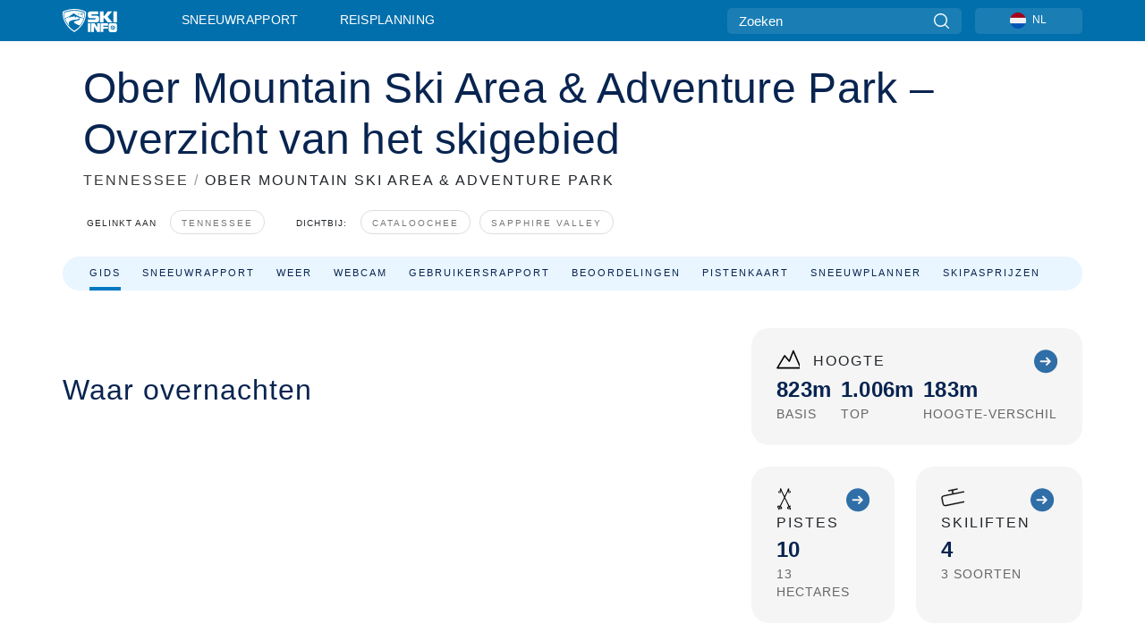

--- FILE ---
content_type: text/html; charset=utf-8
request_url: https://www.skiinfo.nl/tennessee/ober-gatlinburg-ski-resort/ski-accommodatie
body_size: 63490
content:
<!DOCTYPE html><html lang="nl-NL"><head><meta charSet="utf-8"/><title>Op skivakantie naar Ober Mountain Ski Area &amp; Adventure Park? Lijst ski-accommodaties met hotels, ski-appartementen en chalets in Ober Mountain Ski Area &amp; Adventure Park.</title><meta name="viewport" content="initial-scale=1.0, width=device-width"/><meta name="description" content="Ben jij op zoek naar voordelige ski-accommodatie voor jouw skivakantie in Ober Mountain Ski Area &amp; Adventure Park? Hier ben je aan het juiste adres. Of je nou op zoek bent naar een hotel, een appartement of een chalet, Skiinfo helpt je verder."/><link rel="canonical" href="https://www.skiinfo.nl/tennessee/ober-gatlinburg-ski-resort/ski-accommodatie"/><meta name="smartbanner:title" content="OnTheSnow Ski &amp; Snow Report"/><meta name="smartbanner:author" content="Ski &amp; Snow Conditions"/><meta name="smartbanner:hide-path" content="/"/><meta name="smartbanner:icon-apple" content="https://images.onthesnow.com/images/apple-touch-icon.png"/><meta name="smartbanner:icon-google" content="https://images.onthesnow.com/images/apple-touch-icon.png"/><meta name="smartbanner:button" content="OPEN"/><meta name="smartbanner:button-url-apple" content="https://apps.apple.com/us/app/onthesnow-ski-snow-report/id300412347"/><meta name="smartbanner:button-url-google" content="https://play.google.com/store/apps/details?id=com.skireport"/><meta name="smartbanner:enabled-platforms" content="android,ios"/><meta name="smartbanner:close-label" content="Close"/><meta property="og:url" content="https://www.skiinfo.nl/tennessee/ober-gatlinburg-ski-resort/ski-accommodatie"/><meta property="og:type" content="website"/><meta property="og:title" content="Op skivakantie naar Ober Mountain Ski Area &amp; Adventure Park? Lijst ski-accommodaties met hotels, ski-appartementen en chalets in Ober Mountain Ski Area &amp; Adventure Park."/><meta property="og:locale" content="nl-NL"/><meta property="og:description" content="Ben jij op zoek naar voordelige ski-accommodatie voor jouw skivakantie in Ober Mountain Ski Area &amp; Adventure Park? Hier ben je aan het juiste adres. Of je nou op zoek bent naar een hotel, een appartement of een chalet, Skiinfo helpt je verder."/><meta property="og:image" content="https://cdn.bfldr.com/WIENNW6Q/as/cf85gxhbgctmckxvqbt3p3gf/Ober_Mountain_Ski_Area__Adventure_Park?auto=webp&amp;format=png"/><meta name="twitter:card" content="summary_large_image"/><meta property="twitter:url" content="https://www.skiinfo.nl/tennessee/ober-gatlinburg-ski-resort/ski-accommodatie"/><meta name="twitter:site" content="@onthesnow"/><meta name="twitter:title" content="Op skivakantie naar Ober Mountain Ski Area &amp; Adventure Park? Lijst ski-accommodaties met hotels, ski-appartementen en chalets in Ober Mountain Ski Area &amp; Adventure Park."/><meta name="twitter:description" content="Ben jij op zoek naar voordelige ski-accommodatie voor jouw skivakantie in Ober Mountain Ski Area &amp; Adventure Park? Hier ben je aan het juiste adres. Of je nou op zoek bent naar een hotel, een appartement of een chalet, Skiinfo helpt je verder."/><meta name="twitter:image" content="https://cdn.bfldr.com/WIENNW6Q/as/cf85gxhbgctmckxvqbt3p3gf/Ober_Mountain_Ski_Area__Adventure_Park?auto=webp&amp;format=png"/><link rel="manifest" href="/manifest.json"/><meta name="next-head-count" content="28"/><link rel="apple-touch-icon" sizes="180x180" href="/apple-touch-icon.png"/><link rel="icon" type="image/png" sizes="32x32" href="/favicon-32x32.png"/><link rel="icon" type="image/png" sizes="16x16" href="/favicon-16x16.png"/><link rel="mask-icon" href="/safari-pinned-tab.svg" color="#5bbad5"/><meta name="msapplication-TileColor" content="#2d89ef"/><meta name="theme-color" content="#ffffff"/><link rel="preconnect" href="https://fonts.googleapis.com"/><link rel="preconnect" href="https://fonts.gstatic.com" crossorigin="anonymous"/><link rel="preload" as="style" href="https://fonts.googleapis.com/css2?family=Roboto:wght@100;300;400;500;600;700;900&amp;family=Poppins:wght@100;300;400;500;600;700;900&amp;display=swap"/><link rel="stylesheet" href="https://fonts.googleapis.com/css2?family=Roboto:wght@100;300;400;500;600;700;900&amp;family=Poppins:wght@100;300;400;500;600;700;900&amp;display=swap" media="print"/><noscript><link rel="stylesheet" href="https://fonts.googleapis.com/css2?family=Roboto:wght@100;300;400;500;600;700;900&amp;family=Poppins:wght@100;300;400;500;600;700;900&amp;display=swap"/></noscript><link href="https://fonts.googleapis.com/css2?family=Poppins:ital,wght@0,300;0,400;0,500;0,600;0,700;0,800;1,300;1,400;1,500;1,600;1,700;1,800&amp;display=swap" rel="stylesheet"/><script type="text/plain" async="" class="optanon-category-C0004">(function(w,d,s,l,i){w[l]=w[l]||[];w[l].push({'gtm.start':
          new Date().getTime(),event:'gtm.js'});var f=d.getElementsByTagName(s)[0],
          j=d.createElement(s),dl=l!='dataLayer'?'&l='+l:'';j.async=true;j.src=
          'https://www.googletagmanager.com/gtm.js?id='+i+dl;f.parentNode.insertBefore(j,f);
          })(window,document,'script','dataLayer','GTM-5SCH5W8');</script><meta name="google-site-verification" content="xl1i2-dmbSSbf9QcrH_CPJD-rNGTfsgID4aZRSyJR_Q"/><style>
                    #onetrust-consent-sdk { display: none }
                    </style><script type="text/javascript">
          window.OptanonWrapper = function() {
            console.log("OptanonWrapper fired", OneTrust.IsAlertBoxClosed());
            window.isOneTrustScriptLoaded = true;

            if (window.parseOTCookie) {
              parseOTCookie(true);
            }
          }</script><script type="text/javascript" src="//ajax.googleapis.com/ajax/libs/jquery/3.6.1/jquery.min.js"></script><script type="text/javascript" src="//mijn.skiinfo.nl/c/assets/pigeon.js?v1"></script><script type="text/javascript">var Pigeon = new PigeonClass({
                    subdomain: 'mijn.skiinfo.nl',
                    fingerprint: true,
                    idp: false // true if subdomain does not share the same primary domain this script is installed on
                   });
                
                Pigeon.oneTrust('enable', { ignoreCookieCategories:['C0001','C0003'] } );
                   
                Pigeon.paywall({
                    // redirect: true || 'modal' Setting true or false tells Pigeon whether to redirect to 
                    // preset promotional page or not. Setting 'modal' tells the page to popup the
                    // standard promotional dialog.
                    redirect:false, 
                    free:false, // default: false. Setting true overrides the Pigeon Cloud presets, allowing this page to be free.
                    success:function(response){
                    // do stuff here with response
                    // See Pigeon Response Reference in documentation for available variables.
                    }
                });
                
                
                </script><script defer="" type="text/javascript">Pigeon.paywallPromise.done(function(response){
                // Is user logged in and enabled
                if( response.user_status ){
                    window.pigeonProps = {
                       trKey: 'nav.footer.accountSettings',
                       href: 'https://mijn.skiinfo.nl/user/',
                       fallback: 'Account Settings'
                    }
                } else {
                    window.pigeonProps = {
                       trKey: 'nav.footer.rejectConsent',
                       href: 'https://www.skiinfo.nl/news/privacy/',
                       fallback: 'Reject Consent'
                    }
                }
                if(window.updatePigeonProps) {
                    window.updatePigeonProps();
                }
            });</script><script src="https://cdn.cookielaw.org/scripttemplates/otSDKStub.js" type="text/javascript" charSet="UTF-8" data-domain-script="ab930af7-cb57-4d79-b539-00df0818406f"></script><link rel="stylesheet" href="/smartbanner/smartbanner.min.css"/><script defer="" src="/smartbanner/smartbanner.min.js"></script><link rel="preload" href="https://nextjs.onthesnow.com/_next/static/css/aa0e96e459c5c095.css" as="style"/><link rel="stylesheet" href="https://nextjs.onthesnow.com/_next/static/css/aa0e96e459c5c095.css" data-n-g=""/><link rel="preload" href="https://nextjs.onthesnow.com/_next/static/css/6638084f293d709e.css" as="style"/><link rel="stylesheet" href="https://nextjs.onthesnow.com/_next/static/css/6638084f293d709e.css" data-n-p=""/><link rel="preload" href="https://nextjs.onthesnow.com/_next/static/css/d6715af7501c8f60.css" as="style"/><link rel="stylesheet" href="https://nextjs.onthesnow.com/_next/static/css/d6715af7501c8f60.css" data-n-p=""/><link rel="preload" href="https://nextjs.onthesnow.com/_next/static/css/e35b1f5c1a9c36d9.css" as="style"/><link rel="stylesheet" href="https://nextjs.onthesnow.com/_next/static/css/e35b1f5c1a9c36d9.css" data-n-p=""/><link rel="preload" href="https://nextjs.onthesnow.com/_next/static/css/56a9a8783b6ce40a.css" as="style"/><link rel="stylesheet" href="https://nextjs.onthesnow.com/_next/static/css/56a9a8783b6ce40a.css"/><noscript data-n-css=""></noscript><script defer="" nomodule="" src="https://nextjs.onthesnow.com/_next/static/chunks/polyfills-c67a75d1b6f99dc8.js"></script><script defer="" src="https://nextjs.onthesnow.com/_next/static/chunks/5953.41bbe2dd86498f39.js"></script><script defer="" src="https://nextjs.onthesnow.com/_next/static/chunks/2220.d81ed58aed146073.js"></script><script src="https://nextjs.onthesnow.com/_next/static/chunks/webpack-e49083ba0b85b058.js" defer=""></script><script src="https://nextjs.onthesnow.com/_next/static/chunks/framework-c785d58f95541f19.js" defer=""></script><script src="https://nextjs.onthesnow.com/_next/static/chunks/main-35ccc97ee3abffe0.js" defer=""></script><script src="https://nextjs.onthesnow.com/_next/static/chunks/pages/_app-616a9803f6bb5475.js" defer=""></script><script src="https://nextjs.onthesnow.com/_next/static/chunks/fec483df-025b67593f65e72d.js" defer=""></script><script src="https://nextjs.onthesnow.com/_next/static/chunks/9669-b100a0bcd7abbd2e.js" defer=""></script><script src="https://nextjs.onthesnow.com/_next/static/chunks/9861-1e768c62a1e811b5.js" defer=""></script><script src="https://nextjs.onthesnow.com/_next/static/chunks/4221-2d3eed0b0f8c238c.js" defer=""></script><script src="https://nextjs.onthesnow.com/_next/static/chunks/2050-63886329d538a06f.js" defer=""></script><script src="https://nextjs.onthesnow.com/_next/static/chunks/1605-9dcf4a4be1483119.js" defer=""></script><script src="https://nextjs.onthesnow.com/_next/static/chunks/8033-bdfbe0588b213143.js" defer=""></script><script src="https://nextjs.onthesnow.com/_next/static/chunks/1036-d3fc8e39a0906a4d.js" defer=""></script><script src="https://nextjs.onthesnow.com/_next/static/chunks/3157-be901a53c672fec4.js" defer=""></script><script src="https://nextjs.onthesnow.com/_next/static/chunks/1983-8ad8605093f9e35a.js" defer=""></script><script src="https://nextjs.onthesnow.com/_next/static/chunks/2974-570e456ff5fece53.js" defer=""></script><script src="https://nextjs.onthesnow.com/_next/static/chunks/1994-e496443910856d54.js" defer=""></script><script src="https://nextjs.onthesnow.com/_next/static/chunks/7796-e38cda8f07e00c24.js" defer=""></script><script src="https://nextjs.onthesnow.com/_next/static/chunks/1-a985990e810aa178.js" defer=""></script><script src="https://nextjs.onthesnow.com/_next/static/chunks/2797-46d0091857c07ffa.js" defer=""></script><script src="https://nextjs.onthesnow.com/_next/static/chunks/536-0d6d52d94f223ea7.js" defer=""></script><script src="https://nextjs.onthesnow.com/_next/static/chunks/1654-99efa19d977c92f7.js" defer=""></script><script src="https://nextjs.onthesnow.com/_next/static/chunks/pages/%5Bregion%5D/%5Bresort%5D/ski-accommodatie-c081fafd3dbfdabc.js" defer=""></script><script src="https://nextjs.onthesnow.com/_next/static/2.8.16_nl-NL/_buildManifest.js" defer=""></script><script src="https://nextjs.onthesnow.com/_next/static/2.8.16_nl-NL/_ssgManifest.js" defer=""></script></head><body><div id="__next"><noscript><iframe title="Google Tag Manager" src="https://www.googletagmanager.com/ns.html?id=GTM-5SCH5W8" height="0" width="0" style="display:none;visibility:hidden"></iframe></noscript><div id="GPTScripts"></div><noscript><img height="1" width="1" alt="facebook-pixel" class="optanon-category-C0004" style="display:none" src="https://www.facebook.com/tr?id=419774891779343&amp;ev=PageView&amp;noscript=1"/></noscript><div id="FPC-with-scripts"></div><noscript><img style="position:absolute" alt="" src="https://pubads.g.doubleclick.net/activity;dc_iu=/7730/DFPAudiencePixel;ord=1;dc_seg=7264807841?" width="1" height="1"/></noscript><nav class="styles_box___Anpz"><div class="container-xl p-0"><div><div class="styles_logo__SQxSo"><a tabindex="-1" href="/"><svg viewBox="0 0 240 102" fill="none" xmlns="http://www.w3.org/2000/svg"><path d="M102.491 12.257C93.605 6.504 73.678.17 51.498 0 29.322.17 9.396 6.504.506 12.257.19 12.466-7.634 64.974 51.498 102c59.137-37.026 51.315-89.534 50.993-89.743zM51.498 95.839C-2.108 62.676 4.987 15.647 5.275 15.466c8.057-5.159 26.122-10.828 46.223-10.98 20.103.152 38.17 5.821 46.232 10.98.284.18 7.381 47.21-46.232 80.373z" fill="#fff"></path><path d="M95.565 17.875C87.878 13.24 70.659 8.135 51.496 8c-19.16.134-36.378 5.24-44.058 9.875-.136.083-1.82 10.26 2.478 24.125.379-.2 14.336-7.552 21.544-11.417 7.53-4.04 17.358-11.62 17.8-11.646.689-.055 3.613 4.09 14.262 9.794 9.742 5.223 17.17 8.15 29.925 12.053 3.836-13.24 2.248-22.829 2.118-22.909zm-11.248-1.893l1.181 3.463 3.508-1.154-1.136 2.246-3.51 1.16-1.179-3.466 1.136-2.249zM69.67 19.416l1.194 1.636 1.659-1.17-.228 1.365-1.658 1.174-1.194-1.638.227-1.367zm-2.68 4.249l1.662-1.175-1.192-1.633 1.39.224 1.19 1.633-1.662 1.177-1.389-.226zm4.484 2.52L70.28 24.55l-1.66 1.17.228-1.366 1.66-1.174 1.194 1.638-.228 1.367zm2.212-1.44l-1.39-.223-1.19-1.632 1.663-1.176 1.389.225-1.665 1.174 1.193 1.633zm6.023-7.43l2.283 1.12 1.178 3.452-3.518 1.164-2.286-1.121 3.517-1.16-1.174-3.455zm4.057 11.341l-1.18-3.462-3.509 1.157 1.136-2.25 3.514-1.158 1.178 3.464-1.139 2.25zm1.641 5.395l.502-.941-.951-.493.707-.217.954.493-.502.94-.71.218zm.245-2.625l.956.494.503-.94.22.699-.5.937-.959-.494-.22-.696zm1.519 2.278l-.502.938-.22-.697.503-.94.953.494.222.697-.956-.492zm.944-.484l-.954-.492.505-.942.707-.217-.502.942.954.494-.71.215zm-.912-9.348l1.175 3.455-2.285-1.12-1.178-3.457 3.519-1.16 2.287 1.123-3.518 1.16z" fill="#fff"></path><path d="M84.931 42.607s-10.153-4.69-18.103-6.586c-2.128-.507 18.47 8.436 2.874 13.506-12.287 3.996-40.062 5.897 5.4 23.473C84.922 62.421 90.212 51.65 93 42.451c-1.67-.624-5.736-2.052-14.026-4.534-3.239-.966 5.37 3.723 5.957 4.69z" fill="#fff"></path><path d="M56.27 47.143c34.427-3.23 1.611-14.096 1.611-14.096l-.367 6.755s-5.93-7.49-7.103-8.664c-1.174-1.174-4.542 5.582-5.421 4.259-.879-1.32-4.76-1.984-7.692-.66-2.93 1.321-8.13 5.067-9.23 5.286-2.906.584 10.336-9.803 6.082-7.71-6.514 3.207-17.283 7.943-23.15 11.46 3.195 9.521 9.159 20.56 20.074 31.227-7.313-11.242-8.278-24.717 25.196-27.857zM230.613 62.603c-9.504 0-19.656.022-19.656.022s-4.722-.094-6.754 3.064c-2.025 3.143-1.822 6.597-1.822 6.597v19.507s-.04 5.439 2.809 7.769c2.849 2.332 6.178 2.023 6.178 2.023h18.845s9.149.906 9.149-9.852V72.33c-.002 0 .745-9.727-8.749-9.727zm-11.008 7.182l3.228 6.364 6.365-3.205-1.532 4.654-6.366 3.213-3.229-6.367 1.534-4.659zm-11.585 13.42l6.385-3.218-3.217-6.348 4.669 1.532 3.226 6.343-6.386 3.218-4.677-1.527zm14.111 11.217l-3.223-6.362-6.365 3.207 1.528-4.66 6.372-3.21 3.224 6.365-1.536 4.66zm5.203-10.193l3.22 6.345-4.673-1.527-3.223-6.354 6.382-3.213 4.681 1.532-6.387 3.217zM111 45.9h33.335v-5.374h-19.736c-1.504 0-2.81-.047-3.925-.143-1.114-.094-2.085-.261-2.914-.502-.828-.238-1.554-.56-2.176-.967a10.978 10.978 0 01-1.787-1.469c-1.863-1.91-2.797-4.634-2.797-8.172V23.9c0-2.818.232-4.992.699-6.521.467-1.529 1.295-2.77 2.488-3.727 1.189-1.003 2.653-1.694 4.39-2.077 1.734-.383 4.207-.575 7.42-.575h30.849v12.9h-29.761v5.373h17.25c3.211 0 5.646.133 7.304.396 1.658.263 3.081.728 4.274 1.398 1.45.812 2.565 2.042 3.342 3.69.777 1.648 1.165 3.57 1.165 5.768v5.373c0 2.677-.272 4.78-.815 6.307a8.17 8.17 0 01-2.759 3.798c-.673.526-1.373.968-2.099 1.326-.726.358-1.58.645-2.563.86-.985.216-2.111.37-3.381.467a60.28 60.28 0 01-4.467.143H111v-12.9zM164.061 11h16.085v18.918h3.73L198.718 11h18.958l-19.97 23.648 21.525 24.15h-20.513l-14.843-18.416h-3.73v18.417h-16.084V11zM222.894 11h16.085v47.799h-16.085V11zM111 62.994h11.941v38.475H111V62.994zM126.226 62.994h14.94l11.133 18.344V62.994h11.941v38.475h-11.537l-14.538-23.535v23.535h-11.94V62.994h.001zM167.492 62.994h32.361v10.384h-20.42v4.614h20.421v8.48h-20.421v14.997h-11.941V62.994z" fill="#fff"></path></svg></a></div><div class="styles_desktopMenu__lxfmC"><a href="/sneeuwhoogtes-sneeuwbericht">Sneeuwrapport</a><a href="/skigebied">Reisplanning</a></div></div><div><div class="styles_search__UiDjC"><form><input type="search" name="search" placeholder="Zoeken"/><button type="button" title="Zoeken"><svg viewBox="0 0 24 24" xmlns="http://www.w3.org/2000/svg"><path d="M10.57 0C4.74 0 0 4.741 0 10.57c0 5.827 4.741 10.568 10.57 10.568 5.827 0 10.568-4.741 10.568-10.569C21.138 4.741 16.397 0 10.57 0zm0 19.187c-4.753 0-8.619-3.866-8.619-8.618 0-4.752 3.866-8.618 8.618-8.618 4.752 0 8.618 3.866 8.618 8.618 0 4.752-3.866 8.618-8.618 8.618z"></path><path d="M23.714 22.334l-5.593-5.593a.975.975 0 10-1.38 1.38l5.593 5.593a.972.972 0 001.38 0 .975.975 0 000-1.38z"></path></svg></button></form></div><div class="styles_langPicker__IbnXq"><div class="styles_langWrapper__Fb8X0"><a class="styles_langButton__7sCTT"><div><img src="/assets/flags/NL.png" alt="NL" width="18" height="18" title="NL"/><span>NL</span></div></a><div class="styles_langDropdown__KCcDf"><a class="lang-select" href="https://www.onthesnow.com"><div><span>US</span></div></a><a class="lang-select" href="https://www.onthesnow.co.uk"><div><span>UK</span></div></a><a class="lang-select" href="https://www.skiinfo.se"><div><span>SV</span></div></a><a class="lang-select" href="https://www.onthesnow.sk"><div><span>SK</span></div></a><a class="lang-select" href="https://www.skiinfo.pl"><div><span>PL</span></div></a><a class="lang-select" href="https://www.skiinfo.de"><div><span>DE</span></div></a><a class="lang-select" href="https://es.skiinfo.com"><div><span>ES</span></div></a><a class="lang-select" href="https://www.skiinfo.it"><div><span>IT</span></div></a><a class="lang-select" href="https://www.skiinfo.no"><div><span>NO</span></div></a><a class="lang-select" href="https://www.skiinfo.dk"><div><span>DA</span></div></a><a class="lang-select" href="https://www.skiinfo.fr"><div><span>FR</span></div></a><a class="lang-select" href="https://www.skiinfo.nl"><div><span>NL</span></div></a><a class="lang-select" href="https://www.onthesnow.cz"><div><span>CZ</span></div></a></div></div></div><div tabindex="-1" role="button" class="styles_searchToggle__L4_lN"><svg viewBox="0 0 24 24" xmlns="http://www.w3.org/2000/svg"><path d="M10.57 0C4.74 0 0 4.741 0 10.57c0 5.827 4.741 10.568 10.57 10.568 5.827 0 10.568-4.741 10.568-10.569C21.138 4.741 16.397 0 10.57 0zm0 19.187c-4.753 0-8.619-3.866-8.619-8.618 0-4.752 3.866-8.618 8.618-8.618 4.752 0 8.618 3.866 8.618 8.618 0 4.752-3.866 8.618-8.618 8.618z"></path><path d="M23.714 22.334l-5.593-5.593a.975.975 0 10-1.38 1.38l5.593 5.593a.972.972 0 001.38 0 .975.975 0 000-1.38z"></path></svg></div><div tabindex="-1" role="button" class="styles_burger__OiHl4"><svg viewBox="0 0 25 20" xmlns="http://www.w3.org/2000/svg"><rect width="25" height="3.333" rx="1.667"></rect><rect y="8.334" width="25" height="3.333" rx="1.667"></rect><rect y="16.666" width="25" height="3.333" rx="1.667"></rect></svg></div></div></div><div class="styles_mobileMenu__EWmNZ"><div class="styles_head__cDv3M"><div class="container"><div tabindex="-1" role="button" class="styles_burger__OiHl4"><svg viewBox="0 0 25 20" xmlns="http://www.w3.org/2000/svg"><rect width="25" height="3.333" rx="1.667"></rect><rect y="8.334" width="25" height="3.333" rx="1.667"></rect><rect y="16.666" width="25" height="3.333" rx="1.667"></rect></svg></div></div></div><div class="styles_links__OPHIm"><a href="/sneeuwhoogtes-sneeuwbericht">Sneeuwrapport</a></div></div></nav><div class="container-xl content-container"><div class="styles_header__LIzdC"><div class="styles_content__17ubJ"><div class="styles_hero__28E9o"><div><div class="styles_title__nwByn"><h1>Ober Mountain Ski Area &amp; Adventure Park Accommodatoe</h1></div><div class="styles_subtitle__uu40P"><h2><a href="/tennessee/sneeuwhoogtes-sneeuwbericht">TENNESSEE</a> <span class="styles_seperator__rWZRs">/</span> <!-- -->OBER MOUNTAIN SKI AREA &amp; ADVENTURE PARK</h2></div><div class="styles_tagsContainer__wqBiQ"><div class="styles_rows__4zqtZ styles_rowsNonPartner__1TJ40"><div class="styles_row___yPCL"><p>Gelinkt aan</p><a class="styles_tag__GOIyD" href="/tennessee/sneeuwhoogtes-sneeuwbericht">Tennessee</a></div><div class="styles_row___yPCL"><p>Dichtbij:</p><a class="styles_tag__GOIyD" href="/north-carolina/cataloochee-ski-area/sneeuwhoogtes-sneeuwbericht">Cataloochee</a><a class="styles_tag__GOIyD" href="/north-carolina/sapphire-valley/sneeuwhoogtes-sneeuwbericht">Sapphire Valley</a></div></div></div></div></div><div class="styles_links__CG2WY"><div class="Link_linkContainer__j_XC5"><a href="/tennessee/ober-gatlinburg-ski-resort/skigebied" rel="" class="Link_link__jRQZF Link_redesigned___kOm_">Gids</a></div><div class="Link_linkContainer__j_XC5"><a href="/tennessee/ober-gatlinburg-ski-resort/sneeuwhoogtes-sneeuwbericht" rel="" class="Link_link__jRQZF Link_redesigned___kOm_">Sneeuwrapport</a></div><div class="Link_linkContainer__j_XC5"><a href="/tennessee/ober-gatlinburg-ski-resort/weer-weerbericht" rel="" class="Link_link__jRQZF Link_redesigned___kOm_">Weer</a></div><div class="Link_linkContainer__j_XC5"><a href="/tennessee/ober-gatlinburg-ski-resort/webcam" rel="" class="Link_link__jRQZF Link_redesigned___kOm_">Webcam</a></div><div class="Link_linkContainer__j_XC5"><a href="/tennessee/ober-gatlinburg-ski-resort/sneeuwbericht-reacties" rel="" class="Link_link__jRQZF Link_redesigned___kOm_">Gebruikersrapport</a></div><div class="Link_linkContainer__j_XC5"><a href="/tennessee/ober-gatlinburg-ski-resort/beoordelingen" rel="" class="Link_link__jRQZF Link_redesigned___kOm_">Beoordelingen</a></div><div class="Link_linkContainer__j_XC5"><a href="/tennessee/ober-gatlinburg-ski-resort/pisteplattegrond-skikaart" rel="" class="Link_link__jRQZF Link_redesigned___kOm_">Pistenkaart</a></div><div class="Link_linkContainer__j_XC5"><a href="/tennessee/ober-gatlinburg-ski-resort/sneeuwgeschiedenis-sneeuwhistorie" rel="" class="Link_link__jRQZF Link_redesigned___kOm_">Sneeuwplanner</a></div><div class="Link_linkContainer__j_XC5"><a href="/tennessee/ober-gatlinburg-ski-resort/prijs-skipas" rel="" class="Link_link__jRQZF Link_redesigned___kOm_">Skipasprijzen</a></div></div></div></div><div class="styles_layout__Zkjid layout-container"><style>#nprogress{pointer-events:none}#nprogress .bar{background:#29d;position:fixed;z-index:1600;top: 0;left:0;width:100%;height:3px}#nprogress .peg{display:block;position:absolute;right:0;width:100px;height:100%;box-shadow:0 0 10px #29d,0 0 5px #29d;opacity:1;-webkit-transform:rotate(3deg) translate(0px,-4px);-ms-transform:rotate(3deg) translate(0px,-4px);transform:rotate(3deg) translate(0px,-4px)}#nprogress .spinner{display:block;position:fixed;z-index:1600;top: 15px;right:15px}#nprogress .spinner-icon{width:18px;height:18px;box-sizing:border-box;border:2px solid transparent;border-top-color:#29d;border-left-color:#29d;border-radius:50%;-webkit-animation:nprogress-spinner 400ms linear infinite;animation:nprogress-spinner 400ms linear infinite}.nprogress-custom-parent{overflow:hidden;position:relative}.nprogress-custom-parent #nprogress .bar,.nprogress-custom-parent #nprogress .spinner{position:absolute}@-webkit-keyframes nprogress-spinner{0%{-webkit-transform:rotate(0deg)}100%{-webkit-transform:rotate(360deg)}}@keyframes nprogress-spinner{0%{transform:rotate(0deg)}100%{transform:rotate(360deg)}}</style><div class="w-100"><article class="styles_box__DnDyN styles_container__MlgNf styles_condensed__WhZdw"><form class="styles_wrapper__hfv6n"><div class="styles_form__joJUn"><div><div class="styles_dateInput__nuji2 styles_taWidgetDateInput__8OITD"><label for="fromDate">Check in</label><div class="styles_flex__fpLSw flatpickr"><input id="fromDate" type="text"/><button type="button"><svg width="24" height="24" fill="none" xmlns="http://www.w3.org/2000/svg"><path d="M2 12c0-3.771 0-5.657 1.172-6.828C4.343 4 6.229 4 10 4h4c3.771 0 5.657 0 6.828 1.172C22 6.343 22 8.229 22 12v2c0 3.771 0 5.657-1.172 6.828C19.657 22 17.771 22 14 22h-4c-3.771 0-5.657 0-6.828-1.172C2 19.657 2 17.771 2 14v-2z" stroke="#082450" stroke-width="1.5"></path><path d="M7 4V2.5M17 4V2.5M2.5 9h19" stroke="#082450" stroke-width="1.5" stroke-linecap="round"></path><path d="M18 17a1 1 0 11-2 0 1 1 0 012 0zm0-4a1 1 0 11-2 0 1 1 0 012 0zm-5 4a1 1 0 11-2 0 1 1 0 012 0zm0-4a1 1 0 11-2 0 1 1 0 012 0zm-5 4a1 1 0 11-2 0 1 1 0 012 0zm0-4a1 1 0 11-2 0 1 1 0 012 0z" fill="#082450"></path></svg></button></div></div><div class="styles_dateInput__nuji2"><label for="toDate">Check out</label><div class="styles_flex__fpLSw"><input id="toDate" type="text"/><button type="button"><svg width="24" height="24" fill="none" xmlns="http://www.w3.org/2000/svg"><path d="M2 12c0-3.771 0-5.657 1.172-6.828C4.343 4 6.229 4 10 4h4c3.771 0 5.657 0 6.828 1.172C22 6.343 22 8.229 22 12v2c0 3.771 0 5.657-1.172 6.828C19.657 22 17.771 22 14 22h-4c-3.771 0-5.657 0-6.828-1.172C2 19.657 2 17.771 2 14v-2z" stroke="#082450" stroke-width="1.5"></path><path d="M7 4V2.5M17 4V2.5M2.5 9h19" stroke="#082450" stroke-width="1.5" stroke-linecap="round"></path><path d="M18 17a1 1 0 11-2 0 1 1 0 012 0zm0-4a1 1 0 11-2 0 1 1 0 012 0zm-5 4a1 1 0 11-2 0 1 1 0 012 0zm0-4a1 1 0 11-2 0 1 1 0 012 0zm-5 4a1 1 0 11-2 0 1 1 0 012 0zm0-4a1 1 0 11-2 0 1 1 0 012 0z" fill="#082450"></path></svg></button></div></div></div><div><div class="styles_button__bsgBk"><button class="styles_box__or16V">Zoek</button></div></div></div></form></article><section class="styles_box__RnvNR lodging_header__jNGGE"><h2>Alle hotels: Ober Mountain Ski Area &amp; Adventure Park</h2><div><label for="resort.lodging.sortBy">Sorteer op:</label><style data-emotion="css 2b097c-container">.css-2b097c-container{position:relative;box-sizing:border-box;}</style><div class="css-2b097c-container" id="resort.lodging.sortBy"><style data-emotion="css 7pg0cj-a11yText">.css-7pg0cj-a11yText{z-index:9999;border:0;clip:rect(1px, 1px, 1px, 1px);height:1px;width:1px;position:absolute;overflow:hidden;padding:0;white-space:nowrap;}</style><span aria-live="polite" aria-atomic="false" aria-relevant="additions text" class="css-7pg0cj-a11yText"></span><style data-emotion="css yk16xz-control">.css-yk16xz-control{-webkit-align-items:center;-webkit-box-align:center;-ms-flex-align:center;align-items:center;background-color:hsl(0, 0%, 100%);border-color:hsl(0, 0%, 80%);border-radius:4px;border-style:solid;border-width:1px;cursor:default;display:-webkit-box;display:-webkit-flex;display:-ms-flexbox;display:flex;-webkit-box-flex-wrap:wrap;-webkit-flex-wrap:wrap;-ms-flex-wrap:wrap;flex-wrap:wrap;-webkit-box-pack:justify;-webkit-justify-content:space-between;justify-content:space-between;min-height:38px;outline:0!important;position:relative;-webkit-transition:all 100ms;transition:all 100ms;box-sizing:border-box;}.css-yk16xz-control:hover{border-color:hsl(0, 0%, 70%);}</style><div class="css-yk16xz-control"><style data-emotion="css 1hwfws3">.css-1hwfws3{-webkit-align-items:center;-webkit-box-align:center;-ms-flex-align:center;align-items:center;display:-webkit-box;display:-webkit-flex;display:-ms-flexbox;display:flex;-webkit-flex:1;-ms-flex:1;flex:1;-webkit-box-flex-wrap:wrap;-webkit-flex-wrap:wrap;-ms-flex-wrap:wrap;flex-wrap:wrap;padding:2px 8px;-webkit-overflow-scrolling:touch;position:relative;overflow:hidden;box-sizing:border-box;}</style><div class="css-1hwfws3"><style data-emotion="css 1uccc91-singleValue">.css-1uccc91-singleValue{color:hsl(0, 0%, 20%);margin-left:2px;margin-right:2px;max-width:calc(100% - 8px);overflow:hidden;position:absolute;text-overflow:ellipsis;white-space:nowrap;top:50%;-webkit-transform:translateY(-50%);-moz-transform:translateY(-50%);-ms-transform:translateY(-50%);transform:translateY(-50%);box-sizing:border-box;}</style><div class="css-1uccc91-singleValue">Beoordelingen</div><style data-emotion="css 62g3xt-dummyInput">.css-62g3xt-dummyInput{background:0;border:0;font-size:inherit;outline:0;padding:0;width:1px;color:transparent;left:-100px;opacity:0;position:relative;-webkit-transform:scale(0);-moz-transform:scale(0);-ms-transform:scale(0);transform:scale(0);}</style><input id="react-select-25045-input" readonly="" tabindex="0" aria-autocomplete="list" class="css-62g3xt-dummyInput" value=""/></div><style data-emotion="css 1wy0on6">.css-1wy0on6{-webkit-align-items:center;-webkit-box-align:center;-ms-flex-align:center;align-items:center;-webkit-align-self:stretch;-ms-flex-item-align:stretch;align-self:stretch;display:-webkit-box;display:-webkit-flex;display:-ms-flexbox;display:flex;-webkit-flex-shrink:0;-ms-flex-negative:0;flex-shrink:0;box-sizing:border-box;}</style><div class="css-1wy0on6"><style data-emotion="css 1okebmr-indicatorSeparator">.css-1okebmr-indicatorSeparator{-webkit-align-self:stretch;-ms-flex-item-align:stretch;align-self:stretch;background-color:hsl(0, 0%, 80%);margin-bottom:8px;margin-top:8px;width:1px;box-sizing:border-box;}</style><span class="css-1okebmr-indicatorSeparator"></span><style data-emotion="css tlfecz-indicatorContainer">.css-tlfecz-indicatorContainer{color:hsl(0, 0%, 80%);display:-webkit-box;display:-webkit-flex;display:-ms-flexbox;display:flex;padding:8px;-webkit-transition:color 150ms;transition:color 150ms;box-sizing:border-box;}.css-tlfecz-indicatorContainer:hover{color:hsl(0, 0%, 60%);}</style><div class="css-tlfecz-indicatorContainer" aria-hidden="true"><style data-emotion="css 8mmkcg">.css-8mmkcg{display:inline-block;fill:currentColor;line-height:1;stroke:currentColor;stroke-width:0;}</style><svg height="20" width="20" viewBox="0 0 20 20" aria-hidden="true" focusable="false" class="css-8mmkcg"><path d="M4.516 7.548c0.436-0.446 1.043-0.481 1.576 0l3.908 3.747 3.908-3.747c0.533-0.481 1.141-0.446 1.574 0 0.436 0.445 0.408 1.197 0 1.615-0.406 0.418-4.695 4.502-4.695 4.502-0.217 0.223-0.502 0.335-0.787 0.335s-0.57-0.112-0.789-0.335c0 0-4.287-4.084-4.695-4.502s-0.436-1.17 0-1.615z"></path></svg></div></div></div></div></div></section><h2 class="m-4 p-4" style="text-align:center"><span>Geen accommodatie beschikbaar</span></h2><div class="lodging_offerList__7WQVS"></div></div><script type="application/ld+json">{"@context":"https://schema.org","@type":"BreadcrumbList","itemListElement":[{"@type":"ListItem","position":1,"item":{"@id":"/tennessee/sneeuwhoogtes-sneeuwbericht","name":"Tennessee"}},{"@type":"ListItem","position":2,"item":{"@id":"/tennessee/ober-gatlinburg-ski-resort/ski-accommodatie","name":"Ober Mountain Ski Area & Adventure Park"}}]}</script></div></div><div class="styles_box__bvCpu"><div></div></div><div class="styles_box__2i0a8"><div class="styles_top__MG_k5"><div class="styles_mountains__OaWyo"><svg width="220" height="89" fill="none" xmlns="http://www.w3.org/2000/svg" class="styles_m2__dopkI"><path d="M129.5 0l48 48L220 88.5H0l53-53L73.5 56l56-56z" fill="#292929"></path></svg><svg width="287" height="207" fill="none" xmlns="http://www.w3.org/2000/svg" class="styles_m1__6g7E_"><path d="M329.176 43.5L286.1 77l-95.795-18L0 207h704v-40.5L489.907 0l-84.223 43.5h-76.508z" fill="#191919"></path></svg><svg width="108" height="89" fill="none" xmlns="http://www.w3.org/2000/svg" class="styles_m3__R9l7C"><path d="M-22 0l-48 48v40.5h177.5l-53-53L34 56-22 0z" fill="#0E0E0E" fill-opacity="0.64"></path></svg></div><div class="styles_content__Nti3C"><div class="container-xl"><div class="styles_left__VFnwy"><nav class="styles_bold__oqC0K"><svg viewBox="0 0 240 102" fill="none" xmlns="http://www.w3.org/2000/svg"><path d="M102.491 12.257C93.605 6.504 73.678.17 51.498 0 29.322.17 9.396 6.504.506 12.257.19 12.466-7.634 64.974 51.498 102c59.137-37.026 51.315-89.534 50.993-89.743zM51.498 95.839C-2.108 62.676 4.987 15.647 5.275 15.466c8.057-5.159 26.122-10.828 46.223-10.98 20.103.152 38.17 5.821 46.232 10.98.284.18 7.381 47.21-46.232 80.373z" fill="#fff"></path><path d="M95.565 17.875C87.878 13.24 70.659 8.135 51.496 8c-19.16.134-36.378 5.24-44.058 9.875-.136.083-1.82 10.26 2.478 24.125.379-.2 14.336-7.552 21.544-11.417 7.53-4.04 17.358-11.62 17.8-11.646.689-.055 3.613 4.09 14.262 9.794 9.742 5.223 17.17 8.15 29.925 12.053 3.836-13.24 2.248-22.829 2.118-22.909zm-11.248-1.893l1.181 3.463 3.508-1.154-1.136 2.246-3.51 1.16-1.179-3.466 1.136-2.249zM69.67 19.416l1.194 1.636 1.659-1.17-.228 1.365-1.658 1.174-1.194-1.638.227-1.367zm-2.68 4.249l1.662-1.175-1.192-1.633 1.39.224 1.19 1.633-1.662 1.177-1.389-.226zm4.484 2.52L70.28 24.55l-1.66 1.17.228-1.366 1.66-1.174 1.194 1.638-.228 1.367zm2.212-1.44l-1.39-.223-1.19-1.632 1.663-1.176 1.389.225-1.665 1.174 1.193 1.633zm6.023-7.43l2.283 1.12 1.178 3.452-3.518 1.164-2.286-1.121 3.517-1.16-1.174-3.455zm4.057 11.341l-1.18-3.462-3.509 1.157 1.136-2.25 3.514-1.158 1.178 3.464-1.139 2.25zm1.641 5.395l.502-.941-.951-.493.707-.217.954.493-.502.94-.71.218zm.245-2.625l.956.494.503-.94.22.699-.5.937-.959-.494-.22-.696zm1.519 2.278l-.502.938-.22-.697.503-.94.953.494.222.697-.956-.492zm.944-.484l-.954-.492.505-.942.707-.217-.502.942.954.494-.71.215zm-.912-9.348l1.175 3.455-2.285-1.12-1.178-3.457 3.519-1.16 2.287 1.123-3.518 1.16z" fill="#fff"></path><path d="M84.931 42.607s-10.153-4.69-18.103-6.586c-2.128-.507 18.47 8.436 2.874 13.506-12.287 3.996-40.062 5.897 5.4 23.473C84.922 62.421 90.212 51.65 93 42.451c-1.67-.624-5.736-2.052-14.026-4.534-3.239-.966 5.37 3.723 5.957 4.69z" fill="#fff"></path><path d="M56.27 47.143c34.427-3.23 1.611-14.096 1.611-14.096l-.367 6.755s-5.93-7.49-7.103-8.664c-1.174-1.174-4.542 5.582-5.421 4.259-.879-1.32-4.76-1.984-7.692-.66-2.93 1.321-8.13 5.067-9.23 5.286-2.906.584 10.336-9.803 6.082-7.71-6.514 3.207-17.283 7.943-23.15 11.46 3.195 9.521 9.159 20.56 20.074 31.227-7.313-11.242-8.278-24.717 25.196-27.857zM230.613 62.603c-9.504 0-19.656.022-19.656.022s-4.722-.094-6.754 3.064c-2.025 3.143-1.822 6.597-1.822 6.597v19.507s-.04 5.439 2.809 7.769c2.849 2.332 6.178 2.023 6.178 2.023h18.845s9.149.906 9.149-9.852V72.33c-.002 0 .745-9.727-8.749-9.727zm-11.008 7.182l3.228 6.364 6.365-3.205-1.532 4.654-6.366 3.213-3.229-6.367 1.534-4.659zm-11.585 13.42l6.385-3.218-3.217-6.348 4.669 1.532 3.226 6.343-6.386 3.218-4.677-1.527zm14.111 11.217l-3.223-6.362-6.365 3.207 1.528-4.66 6.372-3.21 3.224 6.365-1.536 4.66zm5.203-10.193l3.22 6.345-4.673-1.527-3.223-6.354 6.382-3.213 4.681 1.532-6.387 3.217zM111 45.9h33.335v-5.374h-19.736c-1.504 0-2.81-.047-3.925-.143-1.114-.094-2.085-.261-2.914-.502-.828-.238-1.554-.56-2.176-.967a10.978 10.978 0 01-1.787-1.469c-1.863-1.91-2.797-4.634-2.797-8.172V23.9c0-2.818.232-4.992.699-6.521.467-1.529 1.295-2.77 2.488-3.727 1.189-1.003 2.653-1.694 4.39-2.077 1.734-.383 4.207-.575 7.42-.575h30.849v12.9h-29.761v5.373h17.25c3.211 0 5.646.133 7.304.396 1.658.263 3.081.728 4.274 1.398 1.45.812 2.565 2.042 3.342 3.69.777 1.648 1.165 3.57 1.165 5.768v5.373c0 2.677-.272 4.78-.815 6.307a8.17 8.17 0 01-2.759 3.798c-.673.526-1.373.968-2.099 1.326-.726.358-1.58.645-2.563.86-.985.216-2.111.37-3.381.467a60.28 60.28 0 01-4.467.143H111v-12.9zM164.061 11h16.085v18.918h3.73L198.718 11h18.958l-19.97 23.648 21.525 24.15h-20.513l-14.843-18.416h-3.73v18.417h-16.084V11zM222.894 11h16.085v47.799h-16.085V11zM111 62.994h11.941v38.475H111V62.994zM126.226 62.994h14.94l11.133 18.344V62.994h11.941v38.475h-11.537l-14.538-23.535v23.535h-11.94V62.994h.001zM167.492 62.994h32.361v10.384h-20.42v4.614h20.421v8.48h-20.421v14.997h-11.941V62.994z" fill="#fff"></path></svg><div class="styles_navLinksContainer__EQv2v"><div class="styles_block__pxSFO"><a href="https://www.skiinfo.nl/news/contact-us/">Contacteer ons</a><span>/</span><a href="https://www.mountainnews.com/">Adverteren</a></div><div class="styles_block__pxSFO styles_support__fumo4"></div></div></nav><nav class="styles_small__z7eoG"><a href="/news/juridische-kennisgeving/">Juridische kennisgeving</a><span>/</span><a href="/news/privacy/">Privacy Policy</a><span>/</span><a href="/news/gebruiksvoorwaarden/">Algemene voorwaarden</a><span>/</span><a href="/sitemap">Sitemap</a><span>/</span><div class="styles_unitToggle__QiAA7"><div>Eenheden<!-- -->:</div><a class="styles_active__DiHqn">Metriek</a><a class="">Imperial</a><span>/</span></div><a id="pigeon-btn" class="pigeon-settings"></a></nav></div><div class="styles_right__VZuqe"><nav class="styles_social__Z2XhN"><a aria-label="Youtube" target="_blank" rel="noreferrer" href="https://www.youtube.com/user/skiinfofr"><svg viewBox="0 0 24 17" xmlns="http://www.w3.org/2000/svg"><path d="M23.506 2.66A3.024 3.024 0 0021.39.52C19.512 0 12 0 12 0S4.488 0 2.61.5C1.6.78.77 1.62.493 2.66 0 4.56 0 8.5 0 8.5s0 3.96.494 5.84a3.025 3.025 0 002.116 2.14C4.507 17 12 17 12 17s7.512 0 9.39-.5a3.024 3.024 0 002.116-2.14C24 12.46 24 8.52 24 8.52s.02-3.96-.494-5.86zM9.608 12.14V4.86l6.247 3.64-6.247 3.64z"></path></svg></a><a aria-label="Twitter" target="_blank" rel="noreferrer" href="https://www.twitter.com/SkiinfoFrance"><svg viewBox="0 0 1200 1227" xmlns="http://www.w3.org/2000/svg"><path d="M714.163 519.284L1160.89 0h-105.86L667.137 450.887 357.328 0H0l468.492 681.821L0 1226.37h105.866l409.625-476.152 327.181 476.152H1200L714.137 519.284h.026zM569.165 687.828l-47.468-67.894-377.686-540.24h162.604l304.797 435.991 47.468 67.894 396.2 566.721H892.476L569.165 687.854v-.026z"></path></svg></a><a aria-label="Instagram" target="_blank" rel="noreferrer" href="https://www.instagram.com/skiinfo.fr"><svg viewBox="0 0 17 18" xmlns="http://www.w3.org/2000/svg"><path fill-rule="evenodd" clip-rule="evenodd" d="M0 3.607A3.607 3.607 0 013.607 0h9.786A3.607 3.607 0 0117 3.607v9.885a3.607 3.607 0 01-3.607 3.607H3.607A3.607 3.607 0 010 13.492V3.607zm11.96 4.992a3.46 3.46 0 11-6.92 0 3.46 3.46 0 016.92 0zm1.63-3.657a1.137 1.137 0 100-2.274 1.137 1.137 0 000 2.274z"></path></svg></a><a aria-label="Facebook" target="_blank" rel="noreferrer" href="https://www.facebook.com/pages/skiinfonl/247285392953"><svg viewBox="0 0 9 17" xmlns="http://www.w3.org/2000/svg"><path d="M6.926 2.783h1.547V.118A20.189 20.189 0 006.219 0C3.99 0 2.461 1.388 2.461 3.938v2.348H0v2.979h2.461v7.497H5.48V9.266H7.84l.375-2.98H5.478V4.234c0-.861.235-1.45 1.448-1.45z"></path></svg></a></nav><nav class="styles_apps__3l_zd"><a aria-label="Google Play" target="_blank" rel="noreferrer" href="https://play.google.com/store/apps/details?id=com.skireport&amp;feature=related_apps"><svg width="107" height="40" fill="none" xmlns="http://www.w3.org/2000/svg"><path d="M53.386 21.609c-1.857 0-3.37 1.372-3.37 3.263 0 1.879 1.513 3.263 3.37 3.263 1.857 0 3.37-1.384 3.37-3.263 0-1.89-1.514-3.263-3.37-3.263zm0 5.242c-1.018 0-1.895-.816-1.895-1.978 0-1.175.878-1.978 1.895-1.978s1.894.803 1.894 1.978c0 1.161-.877 1.978-1.894 1.978zm-7.352-5.242c-1.856 0-3.37 1.372-3.37 3.263 0 1.879 1.514 3.263 3.37 3.263 1.857 0 3.37-1.384 3.37-3.263 0-1.89-1.513-3.263-3.37-3.263zm0 5.242c-1.017 0-1.894-.816-1.894-1.978 0-1.175.877-1.978 1.894-1.978s1.894.803 1.894 1.978c.001 1.161-.877 1.978-1.894 1.978zm-8.744-4.24v1.384h3.408c-.102.779-.368 1.347-.776 1.742-.495.482-1.271 1.014-2.632 1.014-2.098 0-3.738-1.644-3.738-3.684 0-2.039 1.64-3.683 3.738-3.683 1.132 0 1.958.433 2.568.989l1.005-.977C40.011 18.606 38.88 18 37.29 18 34.416 18 32 20.274 32 23.067c0 2.794 2.416 5.068 5.29 5.068 1.551 0 2.721-.495 3.636-1.422.941-.914 1.234-2.2 1.234-3.238 0-.32-.025-.618-.076-.865H37.29zm35.762 1.075c-.28-.729-1.132-2.077-2.874-2.077-1.73 0-3.166 1.323-3.166 3.263 0 1.829 1.424 3.263 3.331 3.263a3.362 3.362 0 002.798-1.446l-1.144-.742c-.381.544-.903.902-1.654.902-.75 0-1.284-.334-1.627-.989l4.489-1.804-.153-.37zm-4.578 1.088a1.812 1.812 0 011.756-1.904c.584 0 1.08.285 1.246.692l-3.002 1.212zm-3.649 3.164H66.3v-9.591h-1.475v9.59zm-2.417-5.6h-.05c-.33-.383-.967-.729-1.767-.729-1.68 0-3.218 1.434-3.218 3.276 0 1.829 1.539 3.25 3.218 3.25.8 0 1.436-.345 1.767-.74h.05v.47c0 1.247-.686 1.915-1.792 1.915-.903 0-1.463-.63-1.692-1.162l-1.284.52a3.197 3.197 0 002.976 1.928c1.73 0 3.192-.99 3.192-3.4v-5.858h-1.399v.53zm-1.69 4.513c-1.018 0-1.87-.829-1.87-1.966 0-1.15.852-1.99 1.87-1.99 1.004 0 1.792.84 1.792 1.99 0 1.137-.788 1.966-1.792 1.966zm19.244-8.504h-3.53v9.59h1.473v-3.633h2.056c1.632 0 3.238-1.148 3.238-2.978 0-1.83-1.605-2.98-3.237-2.98zM80 22.969h-2.095v-3.287H80c1.1 0 1.726.886 1.726 1.644 0 .742-.625 1.643-1.726 1.643zm9.102-1.377c-1.066 0-2.17.457-2.627 1.469l1.307.53c.279-.53.8-.704 1.345-.704.762 0 1.536.444 1.549 1.234v.099a3.334 3.334 0 00-1.536-.37c-1.409 0-2.844.753-2.844 2.159 0 1.284 1.156 2.11 2.45 2.11.99 0 1.536-.432 1.879-.939h.05v.74h1.423v-3.676c0-1.702-1.308-2.652-2.996-2.652zm-.178 5.256c-.482 0-1.155-.235-1.155-.814 0-.74.838-1.025 1.562-1.025.647 0 .952.136 1.345.321-.114.89-.901 1.518-1.752 1.518zm8.353-5.046l-1.688 4.158h-.05L93.785 21.8h-1.587l2.628 5.812-1.498 3.233h1.536l4.05-9.044h-1.638zm-13.265 6.136h1.472v-9.591h-1.472v9.59zM37.429 12.592c0 .643-.196 1.154-.588 1.536-.446.454-1.026.682-1.74.682-.684 0-1.265-.23-1.743-.69-.478-.462-.717-1.033-.717-1.714 0-.682.239-1.253.717-1.713.478-.461 1.06-.691 1.743-.691.34 0 .664.064.972.192.308.129.555.3.74.514l-.416.405c-.313-.364-.745-.546-1.297-.546-.499 0-.93.17-1.294.51-.363.341-.545.784-.545 1.328s.182.987.545 1.328c.364.34.795.51 1.294.51.529 0 .97-.17 1.323-.514.229-.223.361-.534.397-.932H35.1v-.553h2.295c.023.12.034.236.034.348zM41.067 10.669h-2.156v1.46h1.945v.552H38.91v1.46h2.156v.566h-2.764v-4.603h2.764v.565zM43.633 14.707h-.608v-4.038h-1.323v-.565h3.254v.565h-1.323v4.038zM47.31 14.707v-4.603h.61v4.603h-.61zM50.618 14.707h-.608v-4.038h-1.323v-.565h3.254v.565h-1.323v4.038zM58.101 14.112c-.465.465-1.044.698-1.736.698s-1.27-.233-1.736-.698a2.32 2.32 0 01-.697-1.707c0-.673.231-1.242.697-1.707.465-.465 1.044-.698 1.736-.698.688 0 1.266.234 1.733.701.468.467.701 1.035.701 1.704 0 .673-.233 1.242-.698 1.707zm-3.023-.386c.35.346.78.517 1.287.517.508 0 .937-.172 1.286-.517.351-.345.527-.785.527-1.32 0-.536-.176-.977-.526-1.322a1.76 1.76 0 00-1.287-.517c-.508 0-.936.173-1.287.517-.35.345-.525.786-.525 1.321 0 .536.176.976.525 1.321zM59.653 14.707v-4.603h.74l2.302 3.58h.026l-.026-.887v-2.693h.609v4.603h-.636l-2.408-3.755h-.026l.026.887v2.868h-.607z" fill="#fff"></path><path d="M37.429 12.592c0 .643-.196 1.154-.588 1.536-.446.454-1.026.682-1.74.682-.684 0-1.265-.23-1.743-.69-.478-.462-.717-1.033-.717-1.714 0-.682.239-1.253.717-1.713.478-.461 1.06-.691 1.743-.691.34 0 .664.064.972.192.308.129.555.3.74.514l-.416.405c-.313-.364-.745-.546-1.297-.546-.499 0-.93.17-1.294.51-.363.341-.545.784-.545 1.328s.182.987.545 1.328c.364.34.795.51 1.294.51.529 0 .97-.17 1.323-.514.229-.223.361-.534.397-.932H35.1v-.553h2.295c.023.12.034.236.034.348zM41.067 10.669h-2.156v1.46h1.945v.552H38.91v1.46h2.156v.566h-2.764v-4.603h2.764v.565zM43.633 14.707h-.608v-4.038h-1.323v-.565h3.254v.565h-1.323v4.038zM47.31 14.707v-4.603h.61v4.603h-.61zM50.618 14.707h-.608v-4.038h-1.323v-.565h3.254v.565h-1.323v4.038zM58.101 14.112c-.465.465-1.044.698-1.736.698s-1.27-.233-1.736-.698a2.32 2.32 0 01-.697-1.707c0-.673.231-1.242.697-1.707.465-.465 1.044-.698 1.736-.698.688 0 1.266.234 1.733.701.468.467.701 1.035.701 1.704 0 .673-.233 1.242-.698 1.707zm-3.023-.386c.35.346.78.517 1.287.517.508 0 .937-.172 1.286-.517.351-.345.527-.785.527-1.32 0-.536-.176-.977-.526-1.322a1.76 1.76 0 00-1.287-.517c-.508 0-.936.173-1.287.517-.35.345-.525.786-.525 1.321 0 .536.176.976.525 1.321zM59.653 14.707v-4.603h.74l2.302 3.58h.026l-.026-.887v-2.693h.609v4.603h-.636l-2.408-3.755h-.026l.026.887v2.868h-.607z" stroke="#fff" stroke-width="0.17" stroke-miterlimit="10"></path><path fill-rule="evenodd" clip-rule="evenodd" d="M8 10.881a1.84 1.84 0 00-.129.713V28.56c0 .276.046.515.13.714l9.46-9.198L8 10.881zm.603 18.997c.346.128.79.075 1.274-.191l11.14-6.153-2.944-2.862-9.47 9.206zm13.194-6.775l3.472-1.917c1.103-.61 1.103-1.607 0-2.216l-3.473-1.918-3.112 3.025 3.113 3.026zm-.78-6.482L9.876 10.47c-.483-.267-.928-.32-1.275-.191l9.47 9.205 2.944-2.862z" fill="#fff"></path><path d="M4.262.852h98.476V-.852H4.262V.852zm101.886 3.41v31.476h1.704V4.262h-1.704zm-3.41 34.886H4.262v1.704h98.476v-1.704zM.852 35.737V4.262H-.852v31.476H.852zm3.41 3.41a3.41 3.41 0 01-3.41-3.41H-.852a5.115 5.115 0 005.114 5.114v-1.704zm101.886-3.41a3.41 3.41 0 01-3.41 3.41v1.704a5.114 5.114 0 005.114-5.114h-1.704zM102.738.852a3.41 3.41 0 013.41 3.41h1.704a5.115 5.115 0 00-5.114-5.114V.852zM4.262-.852A5.115 5.115 0 00-.852 4.262H.852a3.41 3.41 0 013.41-3.41V-.852z" fill="#fff" fill-opacity="0.2"></path></svg></a><a target="_blank" rel="noreferrer" aria-label="Apple Store" href="https://apps.apple.com/nl/app/ski-snow-report/id300412347?l=nl"><svg width="95" height="40" fill="none" xmlns="http://www.w3.org/2000/svg"><path d="M64.662 18.274v1.758h-1.133v1.153h1.133V25.1c0 1.338.621 1.873 2.186 1.873.275 0 .537-.032.766-.07v-1.14c-.197.019-.321.032-.537.032-.7 0-1.008-.319-1.008-1.045v-3.566h1.545v-1.153h-1.545v-1.758h-1.407zM71.599 27.07c2.081 0 3.357-1.357 3.357-3.605 0-2.236-1.282-3.598-3.357-3.598-2.082 0-3.365 1.362-3.365 3.598 0 2.248 1.277 3.604 3.365 3.604zm0-1.217c-1.224 0-1.912-.873-1.912-2.388 0-1.503.688-2.382 1.912-2.382 1.217 0 1.91.879 1.91 2.382 0 1.51-.693 2.388-1.91 2.388zM76.049 26.936h1.407V22.84c0-.975.752-1.63 1.82-1.63.248 0 .667.044.785.082v-1.35a3.054 3.054 0 00-.629-.057c-.929 0-1.721.496-1.924 1.178h-.105V20h-1.355v6.936zM83.555 21.032c1.04 0 1.721.707 1.754 1.796h-3.6c.079-1.083.805-1.796 1.846-1.796zm1.748 4.031c-.262.542-.845.84-1.696.84-1.126 0-1.852-.77-1.898-1.986v-.077h5.034v-.477c0-2.178-1.198-3.496-3.181-3.496-2.01 0-3.286 1.407-3.286 3.623s1.25 3.58 3.292 3.58c1.63 0 2.769-.765 3.09-2.007h-1.355zM55.433 24.375c.109 1.703 1.567 2.792 3.738 2.792 2.32 0 3.772-1.142 3.772-2.964 0-1.433-.828-2.225-2.836-2.68l-1.078-.258c-1.276-.29-1.791-.68-1.791-1.36 0-.857.8-1.418 2-1.418 1.14 0 1.928.548 2.07 1.425h1.479c-.088-1.604-1.54-2.732-3.528-2.732-2.137 0-3.561 1.128-3.561 2.825 0 1.4.807 2.23 2.578 2.634l1.261.297c1.296.297 1.866.732 1.866 1.458 0 .845-.895 1.459-2.117 1.459-1.309 0-2.218-.574-2.347-1.479h-1.506zM40.855 19.886c-.968 0-1.806.47-2.238 1.26h-.105V20h-1.355v9.241h1.407v-3.356h.112c.373.732 1.178 1.165 2.192 1.165 1.8 0 2.946-1.382 2.946-3.585 0-2.204-1.146-3.58-2.959-3.58zm-.399 5.935c-1.178 0-1.918-.904-1.918-2.35 0-1.452.74-2.356 1.925-2.356 1.19 0 1.904.885 1.904 2.35 0 1.47-.713 2.356-1.91 2.356zM48.738 19.886c-.969 0-1.806.47-2.239 1.26h-.104V20H45.04v9.241h1.407v-3.356h.111c.373.732 1.179 1.165 2.193 1.165 1.8 0 2.946-1.382 2.946-3.585 0-2.204-1.146-3.58-2.959-3.58zm-.4 5.935c-1.177 0-1.917-.904-1.917-2.35 0-1.452.74-2.356 1.924-2.356 1.192 0 1.905.885 1.905 2.35 0 1.47-.713 2.356-1.911 2.356zM34.632 26.936h1.615l-3.535-9.525h-1.635l-3.534 9.525h1.56l.903-2.529h3.73l.896 2.529zm-2.815-7.796h.115l1.418 4.027h-2.958l1.425-4.027zM28.488 10.226v4.595h1.705c1.408 0 2.223-.844 2.223-2.312 0-1.446-.822-2.283-2.223-2.283h-1.705zm.733.65h.89c.98 0 1.558.605 1.558 1.643 0 1.054-.57 1.652-1.558 1.652h-.89v-3.295zM34.911 14.888c1.041 0 1.68-.678 1.68-1.803 0-1.117-.642-1.799-1.68-1.799-1.04 0-1.682.682-1.682 1.8 0 1.124.638 1.802 1.682 1.802zm0-.608c-.612 0-.955-.437-.955-1.194 0-.752.343-1.191.955-1.191.609 0 .956.439.956 1.19 0 .755-.347 1.195-.956 1.195zM42.025 11.353h-.704L40.686 14h-.055l-.733-2.646h-.675L38.49 14h-.052l-.638-2.646h-.714l.982 3.468h.723l.733-2.554h.056l.736 2.554h.73l.979-3.468zM42.835 14.82h.704v-2.027c0-.542.33-.88.85-.88.521 0 .77.278.77.835v2.073h.703v-2.245c0-.825-.438-1.29-1.233-1.29-.537 0-.89.233-1.064.618h-.052v-.55h-.678v3.467zM46.97 14.82h.704V10h-.704v4.82zM50.32 14.888c1.041 0 1.68-.678 1.68-1.803 0-1.117-.642-1.799-1.68-1.799-1.04 0-1.682.682-1.682 1.8 0 1.124.638 1.802 1.682 1.802zm0-.608c-.612 0-.955-.437-.955-1.194 0-.752.343-1.191.955-1.191.61 0 .956.439.956 1.19 0 .755-.347 1.195-.956 1.195zM54.096 14.302c-.383 0-.661-.182-.661-.494 0-.305.222-.468.713-.5l.87-.054v.29c0 .43-.392.758-.922.758zm-.18.576c.468 0 .857-.197 1.07-.544h.056v.487h.677v-2.37c0-.732-.504-1.165-1.398-1.165-.808 0-1.384.383-1.456.978h.68c.08-.245.351-.385.744-.385.48 0 .73.207.73.573v.3l-.966.053c-.847.051-1.325.411-1.325 1.035 0 .634.5 1.038 1.188 1.038zM58.107 14.878c.49 0 .906-.226 1.119-.605h.056v.548h.674V10h-.704v1.904H59.2c-.193-.382-.606-.608-1.093-.608-.9 0-1.48.694-1.48 1.79 0 1.098.573 1.792 1.48 1.792zm.2-2.967c.588 0 .958.455.958 1.178 0 .726-.366 1.175-.959 1.175-.595 0-.952-.443-.952-1.178 0-.73.36-1.175.952-1.175zM64.519 14.888c1.04 0 1.678-.678 1.678-1.803 0-1.117-.641-1.799-1.678-1.799-1.041 0-1.683.682-1.683 1.8 0 1.124.639 1.802 1.683 1.802zm0-.608c-.612 0-.956-.437-.956-1.194 0-.752.344-1.191.956-1.191.608 0 .955.439.955 1.19 0 .755-.347 1.195-.955 1.195zM67.129 14.82h.703v-2.027c0-.542.331-.88.851-.88s.77.278.77.835v2.073h.703v-2.245c0-.825-.438-1.29-1.234-1.29-.536 0-.89.233-1.063.618h-.053v-.55h-.677v3.467zM73.397 10.49v.88h-.567v.576h.567v1.958c0 .669.31.936 1.093.936.137 0 .268-.016.383-.035v-.57c-.099.01-.16.016-.269.016-.35 0-.504-.16-.504-.522v-1.783h.773v-.577H74.1v-.879h-.703zM75.817 14.82h.704v-2.024c0-.526.32-.88.897-.88.497 0 .762.281.762.835v2.07h.704v-2.239c0-.824-.468-1.292-1.228-1.292-.536 0-.913.232-1.086.62h-.056V10h-.697v4.82zM81.422 11.87c.52 0 .86.353.877.897h-1.8c.04-.541.403-.898.923-.898zm.874 2.015c-.131.27-.422.42-.848.42-.563 0-.926-.385-.949-.993v-.039h2.517v-.238c0-1.09-.6-1.749-1.59-1.749-1.005 0-1.644.704-1.644 1.812s.626 1.79 1.647 1.79c.814 0 1.384-.382 1.544-1.003h-.677zM19.908 19.118c.017-1.29.73-2.51 1.858-3.185-.712-.99-1.905-1.618-3.147-1.656-1.324-.135-2.607.771-3.282.771-.688 0-1.727-.758-2.846-.735-1.458.046-2.817.852-3.527 2.093-1.525 2.569-.387 6.344 1.074 8.42.73 1.018 1.585 2.153 2.703 2.113 1.093-.044 1.502-.678 2.822-.678 1.308 0 1.691.678 2.832.652 1.173-.018 1.913-1.02 2.618-2.047a8.32 8.32 0 001.197-2.373c-1.38-.567-2.3-1.918-2.302-3.375zM17.754 12.911c.64-.747.955-1.708.88-2.678-.979.1-1.882.555-2.53 1.274a3.529 3.529 0 00-.902 2.579c.978.01 1.94-.433 2.552-1.175z" fill="#fff"></path><path d="M2.631 39.676l-.326.787.326-.787zm92.045-2.307l-.788-.326.788.326zm-2.307 2.307l-.326-.788.326.788zm0-39.352l-.326.788.326-.788zm2.307 2.307l-.788.326.788-.326zM2.63.324l.326.788-.326-.788zm3.762.528h82.214V-.852H6.393V.852zm87.754 5.541v27.214h1.706V6.393h-1.706zm-5.54 32.755H6.393v1.704h82.214v-1.704zM.852 33.606V6.393H-.852v27.214H.852zm5.541 5.54c-1.004 0-1.715 0-2.274-.038-.55-.038-.891-.109-1.162-.221l-.652 1.575c.513.212 1.06.303 1.698.347.63.043 1.41.042 2.39.042v-1.704zm-7.245-5.54c0 .98 0 1.76.042 2.39.044.638.134 1.185.347 1.698l1.575-.652C1 36.773.929 36.432.891 35.88c-.038-.559-.039-1.27-.039-2.274H-.852zm3.81 5.281a3.41 3.41 0 01-1.846-1.845l-1.575.652a5.115 5.115 0 002.768 2.768l.652-1.575zm91.19-5.281c0 1.004 0 1.715-.039 2.274-.038.55-.109.891-.221 1.162l1.575.652c.213-.513.303-1.06.347-1.698.043-.63.043-1.41.043-2.39h-1.706zm-5.541 7.245c.98 0 1.76 0 2.39-.042.638-.044 1.185-.135 1.698-.347l-.652-1.575c-.27.112-.611.183-1.162.221-.559.038-1.27.038-2.274.038v1.706zm5.281-3.81a3.41 3.41 0 01-1.845 1.846l.652 1.575a5.114 5.114 0 002.768-2.768l-1.575-.652zM88.607.853c1.004 0 1.715 0 2.274.039.55.038.891.109 1.162.221l.652-1.575c-.513-.213-1.06-.303-1.698-.347-.63-.043-1.41-.042-2.39-.042V.852zm7.246 5.541c0-.98 0-1.76-.043-2.39-.044-.638-.135-1.185-.347-1.698l-1.575.652c.112.27.183.611.221 1.162.038.559.038 1.27.038 2.274h1.706zm-3.81-5.281a3.41 3.41 0 011.845 1.845l1.575-.652a5.115 5.115 0 00-2.768-2.768l-.652 1.575zM6.393-.852c-.98 0-1.76 0-2.39.042-.638.044-1.185.134-1.698.347l.652 1.575C3.227 1 3.568.929 4.12.891 4.678.853 5.39.852 6.393.852V-.852zM.853 6.393c0-1.004 0-1.715.038-2.274.038-.55.109-.891.221-1.162l-1.575-.652c-.213.513-.303 1.06-.347 1.698-.043.63-.042 1.41-.042 2.39H.852zM2.304-.463A5.115 5.115 0 00-.463 2.305l1.575.652a3.41 3.41 0 011.845-1.845L2.305-.463z" fill="#fff" fill-opacity="0.2"></path></svg></a></nav></div></div></div></div><div class="styles_bottom__bmFSb">Copyright © 1995-2025 Mountain News LLC. Alle rechten voorbehouden.</div></div></div><script id="__NEXT_DATA__" type="application/json">{"props":{"pageProps":{"type":"resort","route":"lodging","pathInfo":{"uuid":"303","title":"Ober Mountain Ski Area \u0026 Adventure Park","title_short":"Ober Mountain","title_original":"Ober Mountain Ski Area \u0026 Adventure Park","slug":"ober-gatlinburg-ski-resort","region":"tennessee","region_id":"239","region_en":"Tennessee","country_code":"USA","domain":null,"hasSkiRental":false,"hasFlights":false,"hasCarRental":false},"accommodations":{"data":[]},"resort":{"uuid":"303","title":"Ober Mountain Ski Area \u0026 Adventure Park","region":{"uuid":"239","slug":"tennessee","group":"429","title":"Tennessee","title_original":"Tennessee","country":"Verenigde Staten","country_code":"USA","adCode":"snow/USA_MA/TN","state":"TN","domain":null,"isLogical":false},"image":"https://cdn.bfldr.com/WIENNW6Q/as/cf85gxhbgctmckxvqbt3p3gf/Ober_Mountain_Ski_Area__Adventure_Park?auto=webp\u0026format=png","smallImage":"https://cdn.bfldr.com/WIENNW6Q/as/cf85gxhbgctmckxvqbt3p3gf/Ober_Mountain_Ski_Area__Adventure_Park?auto=webp\u0026format=png\u0026width=616","video":null,"videoSummer":null,"website":null,"phone":null,"isPartner":false,"twitter":null,"liftsUrl":null,"rentalUrl":null,"lessonsUrl":null,"socialMediaAccounts":[]},"shortWeather":{"snow":{"forecast72":0,"last72":0},"temp":{"min":10.6,"max":18.7},"symbol":"MOSTLY_SUNNY"},"related":{"related":[{"uuid":"239","slug":"tennessee","group":"429","title":"Tennessee","title_original":"Tennessee","country":"Verenigde Staten","country_code":"USA","adCode":"snow/USA_MA/TN","state":"TN","domain":null,"isLogical":false}],"nearby":[{"uuid":"103","title":"Cataloochee Ski Area","title_short":"Cataloochee","title_original":"Cataloochee Ski Area","slug":"cataloochee-ski-area","region":"north-carolina","region_id":"185","region_en":"North Carolina","country_code":"USA","domain":null,"distance":42.32,"class":"D"},{"uuid":"347","title":"Sapphire Valley","title_short":"Sapphire Valley","title_original":"Sapphire Valley","slug":"sapphire-valley","region":"north-carolina","region_id":"185","region_en":"North Carolina","country_code":"USA","domain":null,"distance":77.94,"class":"D"},{"uuid":"512","title":"Hatley Pointe","title_short":"Hatley Pointe","title_original":"Hatley Pointe","slug":"wolf-ridge-ski-resort","region":"north-carolina","region_id":"185","region_en":"North Carolina","country_code":"USA","domain":null,"distance":93.26,"class":"D"},{"uuid":"434","title":"Sugar Mountain Resort","title_short":"Sugar Mountain","title_original":"Sugar Mountain Resort","slug":"sugar-mountain-resort","region":"north-carolina","region_id":"185","region_en":"North Carolina","country_code":"USA","domain":null,"distance":155.81,"class":"D"},{"uuid":"369","title":"Beech Mountain Resort","title_short":"Beech Mountain","title_original":"Beech Mountain Resort","slug":"ski-beech-mountain-resort","region":"north-carolina","region_id":"185","region_en":"North Carolina","country_code":"USA","domain":null,"distance":157.04,"class":"D"}]},"navigation":{"link":"lodging","tab":"lodging","head":"trip_planning"},"templateName":"Resort Lodging","templateId":"3.2.4","adTKey":"resort lodging","hero":{"title":"resort.lodging.heroTitle","showVideo":false},"meta":{"description":"Resort.lodging.description","redirectTo":null,"title":"Resort.lodging.title","dynamic":{"snow":{"last24":0}}},"OneTrustAllowed":{},"@serverUpdate":"2025-12-27 17:23:32 +00:00","_nextI18Next":{"initialI18nStore":{"nl-NL":{"common":{"nav":{"global":{"snowReports":"Sneeuwrapport","planning":"Reisplanning","magazine":"Tijdschrift","searchBox":"Zoeken","ambassadors":"Ambassadors","newsletter":"Newsletter","travel":"Travel","snowWeather":"Sneeuwrapport","winterSwitch":"Winter","summer":{"stories":"Stories","summer":"Summer"},"skiHoliday":"Skivakantie"},"tab":{"snow":"Sneeuw","tripPlanning":"Reisplanning","snowReport":"Sneeuwrapport","weather":"Weer","cams":"Webcam","fhr":"Gebruikersrapport","overview":"Gids","reviews":"Beoordelingen","trailMap":"Pistenkaart","snowPlanner":"Sneeuwplanner","liftAccess":"Skipas","lodging":"Verblijf","openResorts":"Open skigebieden","ClosingDates":"Sluitingsdata","OpenDates":"Openingsdata","liftTickets":"Skipasprijzen","skiRental":"Skiverhuur","carRental":"Autohuur","flights":"Boek vlucht","SkiHolidays":"Skivakantie","summerGuide":"Summer Guide"},"footer":{"contactOts":"Contacteer ons","advertise":"Adverteren","privacyPolicy":"Privacy Policy","TermsConditions":"Algemene voorwaarden","oneTrust":"Cookie voorkeuren","copyrightMncAllRightsReserved":"Copyright © 1995-2025 Mountain News LLC. Alle rechten voorbehouden.","legalNotice":"Juridische kennisgeving","newsAmbassadors":"Meet Our Ambassadors","newsletter":"Aanmelden voor onze nieuwsbrief","accountSettings":"Accountinstellingen","rejectConsent":"Toestemming afwijzen"}},"common":{"featuredCam":"Uitgelicht webcam","dash":"-","na":"N.A.","relatedRegions":"Gelinkt aan","nearbyResorts":"Dichtbij:","premierPartner":"Premier partner","base":"Basis","summit":"Top","resortName":"Naam gebied","resortShortName":"{{resort}}","dayMonday":"Maandag","dayTuesday":"Dinsdag","dayWednesday":"Woensdag","dayThursday":"Donderdag","dayFriday":"Vrijdag","daySaturday":"Zaterdag","daySunday":"Zondag","dayYesterday":"Gisteren","dayToday":"Vandaag","dayTomorrow":"Morgen","dayMon":"Maandag","dayTue":"Dinsdag","dayWed":"Woensd.","dayThu":"Donderd.","dayFri":"Vrijdag","daySat":"Zaterd.","daySun":"Zondag","monthJanuary":"januari","monthFebruary":"februari","monthMarch":"maart","monthApril":"april","monthMay":"mei","monthJune":"juni","monthJuly":"juli","monthAugust":"augustus","monthSeptember":"september","monthOctober":"oktober","monthNovember":"november","monthDecember":"december","monthJan":"jan.","monthFeb":"feb.","monthMar":"maart","monthApr":"mei","monthJun":"juni","monthJul":"juli","monthAug":"aug.","monthSep":"sept.","monthOct":"okt.","monthNov":"nov.","monthDec":"dec.","purchase":"Koop online","timeHour":"Uur","timeHours":"Uren","timeMinute":"minuut","timeMinutes":"Minuten","timeDay":"{{count}} dag","timeDays":"Dagen","timeHourAgo":"{{value}} uur geleden","timeHoursAgo":"{{value}} uren geleden","timeHoursMinutesAgo":"{{value}} uren {{value}} minuten geleden","timeMinuteAgo":"{{value}} Minuut geleden","timeMinutesAgo":"{{value}} Minuten geleden","timeDayAgo":"{{value}} Dag geleden","timeDaysAgo":"{{value}} Dagen geleden","timeYearAgo":"{{value}} Jaar geleden","timeYearsAgo":"{{value}} Jaren geleden","seeAllCams":"Zie alle webcams","featuredSnowreport":"Uitgelicht sneeuwrapport","loadMore":"Meer laden","mph":"mph","kmh":"km/u","searchButton":"Zoek","watchVideo":"Bekijk video","website":"WEBSITE","windSpeed":"Windsnelheid","forecastedSnow":"Voorspelde sneeuw","hourlyWeatherForecast":"Weersvoorspelling per uur voor {{date}}","dailyWeatherForecast":"Dagelijkse weersvoorspelling","shareThis":"Deel:","twitterShare":"\"${title} ${link} via @Skiinfo\"","sitemapHeader":"Sitemap","sitemapAdditionalRegions":"Andere regio's","relatedNews":"Related News","units":"Eenheden","unitsMetric":"Metriek","unitsImperial":"Imperial","viewAllNearbyResorts":"Nabijgelegen resorts","timeDay_plural":"{{count}} dagen","timeDay_0":"","timeDay_1":"","timeDay_2":"","widgetDisclaimer":"Skiinfo ontvangt de weer- en sneeuwinformatie direct van de skigebieden zelf \u003cbr\u003e\r\nen is niet verantwoordelijk voor onvolledige of onjuiste informatie.","mid":"Midden","relatedresorts":"Nabijgelegen skiresorts \u0026 aanverwante gebieden","featuredWebcams":"Populaire sneeuwcams","mostReportedSnow":"Meest gerapporteerde sneeuwval","seeResortGuide":"Bekijk skigebiedsoverzicht","viewCTA":"Bekijken"},"resort":{"skiReport":{"heroTitle":"{{resort}} Sneeuwhoogtes","seoTitle":"Sneeuwhoogtes {{resort}}","seoText":"{{#if_depth}}Het {{resort}} sneeuwbericht voor {{created_dt}} is een {{depth}} basisdiepte met {{lifts_open}} van {{num_lifts}} geopende liften. Bekijk de sneeuwhoogte-pagina van {{resort}} voor de actuele sneeuwhoogtes en informatie over de laatste sneeuwval. Skicondities en sneeuwval in {{resort}} zijn direct afkomstig van het skigebied en worden alleen geregistreerd tijdens de officiële openings- en sluitingsdata van het skiseizoen. {{/if_depth}}{{^depth}}Wil je nu echt weten waar de meeste sneeuw ligt? Kun je in {{resort}} tot in het dal skiën? Hoeveel meter sneeuw ligt er op de top van {{resort}}? Bekijk de sneeuwhoogte-pagina van {{resort}} voor de actuele sneeuwhoogtes en informatie over de laatste sneeuwval.{{/depth}}","lastUpdated":"Laatste update sneeuwrapport","snowDepth":"Sneeuwdiepte","surfacePowder":"Poeder","surfacePackedPowder":"Samengedrukte poeder","surfaceMachineGroomed":"Pistesneeuw","surfaceHardPacked":"Harde sneeuw","surfaceMachineMade":"Kunstsneeuw","surfaceSpringSnow":"Lentesneeuw","surfaceWetSnow":"Natte sneeuw","surfaceCornSnow":"Korrelsneeuw","surfaceVariableConditions":"Wisselende omstandigheden","open":"Open","weekendsOnly":"Enkel weekends","temporarilyClosed":"Tijdelijk gesloten","noReportAvailable":"Geen rapport beschikbaar","closed":"Gesloten","permanentlyClosed":"Permanent gesloten","liftOpen":"Geopende liften","runsOpen":"Geopende pistes","24hSnowfall":"Sneeuwval laatste 24 uur","72hSnowfall":"Sneeuwval laatste 72 uur","todayTemp":"Voorspelling van vandaag","highLow":"Hoog/Laag","fullForecast":"Volledige voorspelling","provideFeedback":"Geef feedback","whatYouThink":"Wat denk jij?","isHelpful":"Dit is behulpzaam.","conditionsWrong":"De omstandigheden op top of basis zijn verkeerd.","snowfallWrong":"De recente sneeuwval is verkeerd.","openLiftsTrailsWrong":"De open liften en pistes zijn verkeerd.","weatherWrong":"Het weer is verkeerd.","isNotHelpful":"Dit is niet behulpzaam.","commentSuggestion":"Opmerkingen of suggesties?","optionalText":"Optioneel","send":"Verstuur","cancel":"Annuleer","projectedClosing":"Verwachte sluiting","projectedOpening":"Verwachte opening","SnowreporterComments":"Opmerkingen ","recentSnowfall":"Recente sneeuwval","historicalSnowfall":"Historische sneeuwval","last7Days":"Laatste acht dagen","forecastedSnow":"Voorspelde sneeuw","fullWeatherForecast":"Volledig weerbericht","terrain":"Terrein","terrainOverview":"Overzicht terrein","openBeginnerRuns":"Makkelijke pistes open","openIntermediateRuns":"Gemiddelde pistes open","openAdvancedRuns":"Moeilijke pistes open","openExpertRuns":"Expert pistes open","acresOpen":"Geopende hectares","returnBySki":"Terugkeer op ski’s","returnBySkiYes":"Ja","returnBySkiNo":"Neen","returnBySkiPartially":"Gedeeltelijk","activities":"Extra activiteiten","parksOpen":"Geopende parken","pipesOpen":"Geopende half pipes","tubingLanes":"Sledepistes","nordicOpen":"Geopende loipes","nordicSkategroomed":"Geprepareede loipes","nordicTrackset":"Langlauf","firstHandReport":"Gebruikersrapport","allFirstHandReports":"Alle gebruikersrapporten","liftHoursOperation":"Openingsuren lift","liftOperatingHours":"Openingsuren lift","nightSkiing":"Nachtski","kmOpen":"Geopende pistekilometers","surfaceNotAvailable":"N/A","lastSnowfallDate":"Laatste datum met sneeuwval","toolTipTemperature":"Temperatuur","toolTipNordic":"Langlauf","toolTipPipes":"Half pipes","toolTipParks":"Parken","surfaceBareSpots":"Sneeuwvrije plekken","kmPercentOpen":"Geopende kilometers in %","avgDepthPerc":"{{x}}% van gemiddelde diepte voor {{date}}","creditLine":"Bron:","resortOverview":"Skigebiedsoverzicht","depthVsAverage":"Sneeuwhoogte vs. gemiddelde","depthVsAverageCaption":"vs gemiddelde van {{avg}} op {{date}}","openFacilities":"Geopende","surfaceWindBlown":"Verspreid door de wind","bestKnownFor":"Het best bekend om"},"weather":{"heroTitle":"{{resort}} Weervoorspelling","seoTitle":"Weer in {{resort}}","seoText":"Hoe ziet het skiweer eruit in {{resort}}? Is sneeuwval voorspeld? Blijven de temperaturen onder het vriespunt? Hier vind je het actuele weerbericht en de weersverwachtingen voor de komende dagen. Blijf op de hoogte over het weer ter plekke in dit skigebied.","daily":"Dagelijks","hourly":"Per uur","historicalSnowfall":"Historische sneeuwval","chanceOfFlurries":"Kans op sneeuw","rain":"Regen","chanceOfSleet":"Kans op sneeuwregen","snow":"Sneeuw","chanceOfThunderstorms":"Kans op onweer","flurries":"Lichte sneeuwval","fog":"Mist","hazy":"Mistig","cloudy":"Bewolkt","mostlySunny":"Meestal zonnig","partlyCloudy":"Gedeeltelijk bewolkt","partlySunny":"Gedeeltelijk zonnig","sleet":"Natte sneeuw","sunny":"Zonnig","thunderstorms":"Onweer","unknown":"Onbekend","hurricane":"Orkaan","overcast":"Bewolkt","slightlyCloudy":"Licht bewolkt","lightRain":"Lichte regen","fair":"Overwegend zonnig","rainShowers":"Regenbuien","sleetShowers":"Natte sneeuw","snowShowers":"Sneeuwbuien","toolTipUpdated":"Gegevens bijgewerkt","lune":"Heldere nacht","thunderstorm":"Onweer"},"cams":{"heroTitle":"{{resort}} Webcams","seoTitle":"Webcams {{resort}}","seoText":"Webcambeelden uit {{resort}}: de webcams worden via de homepage van het skigebied geactualiseerd. Hier vind je live-beelden van de pistecondities, zodat je alvast weet wat je te wachten staat wanneer je in {{resort}} gaat skiën of snowboarden."},"fhr":{"heroTitle":"{{resort}} Reacties van skiërs","seoTitle":"Persoonlijke ervaringsberichten {{resort}}","seoText":"Persoonlijke ervaringsberichten van onze gebruikers over hun skivakantie in {{resort}}."},"overview":{"heroTitle":"{{resort}} – Overzicht van het skigebied","overallRegion":"locaties in {{region}}","allMtnTerrainIRegion":"voor de beste pistekwaliteit in {{region}}","familyFriendlyRegion":"familievriendelijk skigebied in {{region}}","terrainParkRegion":"van de beste snowparks in {{region}}","beginnerRegion":"voor beginners in {{region}}","apresSkiRegion":"après-ski in {{region}}","smallSkiAreaRegion":"onder de beste kleine skigebieden in {{region}}","intermediateRegion":"voor gemiddeld niveau in {{region}}","expertRegion":"voor experts in {{region}}","overviewTab":"Overzicht","insideScoopTab":"Insidertips","restaurantTab":"Restaurants","terrainTab":"Oppervlakte skigebied","transportationTab":"Vervoer","overviewTabDescription":"Here will be a respective Resort description from its Overview Section loaded from current CMS","readMore":"Lees verder","showLess":"Laat minder zien","bestTimeForSnow":"Beste tijd voor sneeuw","snowPlanner":"Plan je trip met sneeuwdata","currentTerrainReport":"Huidige pistecondities","beginnersRuns":"Groene pistes","intermediateRuns":"Blauwe pistes","advancedRuns":"Rode pistes","expertRuns":"Zwarte pistes","runsInTotal":"Aantal pistes","terrainParks":"Funpark","longestRun":"Langste skipiste","skiableTerrain":"Oppervlakte skigebied","nightSkiing":"Nachtskiën","snowMaking":"Sneeuwkanonnen","totalLifts":"Totaal aantal liften: {{count}}","gondolasTrams":"Gondels en stoeltjesliften","eightPersonLifts":"8-persoons stoeltjesliften","highSpeedSixes":"6-persoons stoeltjeslift","highSpeedQuads":"4-persoons stoeltjeslift (modern)","quadChairs":"4-persoons stoeltjeslift","tripleChairs":"3-persoons stoeltjeslift","doubleChairs":"2-persoons stoeltjeslift","surfaceLifts":"Sleepliften","elevation":"Hoogte","verticalDrop":"Hoogte-verschil","importantDates":"Skiseizoen","projectedDaysOpen":"Verwachte dagen open","daysOpenLastYear":"Dagen geopend afgelopen jaar","yearsOpen":"Jaren open","averageSnowfall":"Gemiddelde sneeuwval","contactInfo":"Contactinformatie","positionPrefix":"Nr. {{value}}","runsLengthInTotal":"Length of runs in Total","lifts":"Skiliften","types":"soorten","annualSnowfall":"Jaarlijkse sneeuwval","whereToStay":"Waar overnachten","acresHectars":"Hectares","summerContent":"Zomeractiviteiten en ervaringen"},"historicalSnowfall":{"heroTitle":"{{resort}} Sneeuwgeschiedenis","seoTitle":"{{resort}} Sneeuwzekerheid","seoText":"Hoeveel sneeuw heeft {{resort}} deze winter en in eerdere seizoenen gekregen?\r\n{{resort}} ontvangt gemiddeld {{avgsnowfall}} sneeuw per jaar en telt gemiddeld {{avgsnowfalldays}} sneeuwdagen.\r\nBekijk de sneeuwstatistieken van {{resort}} in het overzicht hieronder: Gemiddelde sneeuwval, grootste sneeuwval, sneeuwdagen en gemiddelde sneeuwdiepte aan de basis.","monthly":"Maandelijks","annual":"Jaarlijks","totalSnowfall":"Totale sneeuwval","snowfallDay":"Sneeuwdagen","toDate":"Tot nu","avgBaseDepth":"Gemiddelde sneeuwhoogte","avgSummitDepth":"Gem. diepte top","maxBaseDepth":"Max. diepte dal","biggestSnowfall":"Grootste sneeuwval","average":"Gemiddeld","monthTabTitle":"Gemiddelde maandelijkse sneeuwval bij {{resort}}","annualTabTitle":"Gemiddelde jaarlijkse sneeuwval – {{resort}}"},"trailMap":{"heroTitle":"Pistekaart van {{resort}}","seoTitle":"Pisteplattegrond {{resort}}","seoText":"Bekijk de pistes en liften van {{resort}} met onze interactieve pistekaart van het skigebied. Plan je dag van tevoren of navigeer op de berg met de nieuwste pistekaart van {{resort}}.\r\nKlik op de afbeelding hieronder om de pistekaart van {{resort}} in hoge kwaliteit te bekijken.","operatingStatus":"Bedrijfsstatus:","FullSnowReport":"Full Snow Report","expand":"Klik om het pisteplan te vergroten"},"reviews":{"heroTitle":"{{resort}} Recensies skigebieden","seoTitle":"Beoordelingen voor skigebied {{resort}}","seoText":"Wil je een goed beeld krijgen van wat je te wachten staat? Lees beoordelingen, scores en reacties over {{resort}}. Ben je er zelf al geweest, deel dan je ervaring en geef je eigen beoordeling van het skigebied.","OverallRatingHelpText":"De algemene sterrenbeoordeling van een skigebied hier is geen simpel gemiddelde, maar houdt rekening met meerdere factoren – waaronder de leeftijd van de beoordeling.","total":"Totaal","overallValue":"Algemene waardering","totalReviews":"In totaal {{count}} beoordelingen","starReviews5":"({{count}}) 5-sterrenbeoordelingen","starReviews4":"({{count}}) 4-sterrenbeoordelingen","starReviews3":"({{count}}) 3-sterrenbeoordelingen","starReviews2":"({{count}}) 2-sterrenbeoordelingen","starReviews1":"({{count}}) 1-sterrenbeoordelingen","fullReview":"Volledige beoordeling","lessReview":"Toon minder","rateThisResortTitle":"Beoordeel dit skigebied","allReviews":"Alle beoordelingen","orderBy":"Sorteren op:","mostRecent":"Meest recent","highestRating":"Best beoordeeld","lowestRating":"Laagste beoordeling","rateThisResortText":"Ken jij {{resort}}? Deel je mening en ervaringen met andere wintersporters die ook nieuwsgierig zijn naar dit skigebied.","selectOverallRating":"Kies de beoordeling die je aan dit skigebied wilt geven.","pros":"Voordelen","cons":"Nadelen","fullReviewText":"Volledige beoordeling:","next":"Volgende","back":"Terug","submit":"Verzenden","prosHelpText":"Voorbeeld: Goed geprepareerde pistes","consHelpText":"Voorbeeld: Dorp ligt ver van het skigebied","reviewHelpText":"Schrijf hier je uitgebreide beoordeling...","firstName":"Voornaam","lastName":"Achternaam","emailAddress":"E-mailadres","dateVisited":"Bezocht op:","thankYouSubscrMessage":"Bedankt! Wil je poederalarmen van {{resort}} en onze nieuwsbrief in je inbox ontvangen?","noThankYouButton":"Nee, bedankt","yesPleaseButton":"Ja graag","toolTip1Star":"Slecht","toolTip2Stars":"Matig","toolTip3Stars":"Gemiddeld","toolTip4Stars":"Goed","toolTip5Stars":"Uitstekend","formSubmitNewReview":"Wil je nog een beoordeling plaatsen voor een ander skigebied?"},"lodging":{"heroTitle":"{{resort}} Accommodatoe","allHotelsHeading":"Alle hotels: {{resort}}","sortBy":"Sorteer op:","price":"Prijs","name":"Naam","starRating":"Beoordelingen","viewDeal":"Bekijk aanbiedingen","viewAllDeals":"Bekijk alle aanbiedingen","noResults":"Geen accommodatie beschikbaar"},"liftTickets":{"adult":"Volwassene","child":"Kind","weekday":"Dagpas","purchase":"Purchase","currencyText":"*Alle prijzen in","specialNote":"Opmerking","seoTitle":"Skipas voor {{resort}}","seoText":"Dagpassen, korte verblijfskaarten, weekpassen of zelfs seizoenspassen – voor volwassenen, kinderen en senioren... {{resort}} biedt een breed scala aan skipassen voor elke behoefte. De skipasprijzen van {{resort}} worden rechtstreeks verstrekt door het skigebied.","seasonPasses":"Seizoenspassen {{resort}}","heroTitle":"Skipassen {{resort}} 2025/26","dailyTickets":"{{resort}} Dag- en meer­daagse skipassen","passSeoInfoTitle":"{{resort}} Informatie over seizoen- en dagpassen","passSeoInfoText":"\u003ch3\u003e\u003cstrong\u003e{{resort}} Seizoenspasinformatie\u003c/strong\u003e\u003c/h3\u003e\r\n\u003cp\u003eHoe vaak wil je {{resort}} bezoeken? Zelfs als je maar een paar keer gaat skiën, is een seizoenspas vaak de voordeligste keuze. Meestal is de pas al na een paar dagen skiën terugverdiend. Er zijn verschillende passen beschikbaar.\u003c/p\u003e\r\n\u003cp\u003eHouders van een seizoenspas krijgen de beste prijs en veel extra voordelen.\u003c/p\u003e\r\n\r\n\u003ch3\u003e\u003cstrong\u003e{{resort}} Dagkaartinformatie\u003c/strong\u003e\u003c/h3\u003e\r\n\u003cp\u003eBereid je voor op het skiseizoen 2025–2026, met een verwachte openingsdatum op {{opendate}} en een voorlopige sluitingsdatum op {{closedate}}. Met {{runs}} pistes en {{lifts}} liften belooft het een topseizoen te worden.\u003c/p\u003e\r\n\u003cp\u003eDe prijs van een dagkaart hangt af van het moment van aankoop (voorseizoen, hoogseizoen of naseizoen), leeftijd en aantal skidagen. Sommige resorts hanteren dynamische prijzen, wat betekent dat prijzen variëren afhankelijk van het moment van aankoop.\u003c/p\u003e\r\n\r\n\u003cp\u003e\u003cstrong\u003eTip:\u003c/strong\u003e Koop je skipassen vroeg of laat in het seizoen voor de beste prijs. Als het resort dynamische prijzen gebruikt, loont het om vooraf te kopen. Vaak is online kopen goedkoper dan aan het loket.\u003c/p\u003e\r\n\r\n\u003ch3\u003e\u003cstrong\u003eWaar koop je je skipassen?\u003c/strong\u003e\u003c/h3\u003e\r\n\u003cp\u003eSkipassen zijn online verkrijgbaar via de website van het resort of aan het loket ter plaatse. Bel naar {{phone}} voor meer informatie.\u003c/p\u003e\r\n\r\n\u003ch3\u003e\u003cstrong\u003eDeals\u003c/strong\u003e\u003c/h3\u003e\r\n\u003cp\u003eVooraf kopen = besparen. Kijk op de aanbiedingenpagina van het resort voor deals op skipassen, accommodatie en meer. Resorts sturen vaak ook aanbiedingen via e-mail.\u003c/p\u003e","weekend":"Forfait de día (fin de semana)","senior":"Senior","junior":"Junior","expirationDate":"Prijs geldig tot:","validSeason":"Geldig voor:","halfDay":"Halve dagkaart","2Day":"2-daagse skipas","6Day":"6-daagse skipas","lastUpdated":"Laatste update sneeuwrapport"},"seasonPass":{"disclaimer":"Laatst bijgewerkt op {{passlastupdated}}. Let op: Seizoenspasprijzen worden direct door de skigebieden verstrekt en zijn hun verantwoordelijkheid. Prijzen kunnen in de loop van het seizoen wijzigen."},"skiRental":{"heroTitle":"Skimateriaal huren in {{resort}}","off":"goedkoper","partnership":"Controleer de prijzen en beschikbaarheid bij onze partner Alpy.com.","children":"Kinderen onder de 18 jaar","adults":"Volwassen","lastDay":"Laatste huurdag","firstDay":"Eerste dag van de huur","tripWidget1":"Skiverhuur in {{resort}}"},"skiRentals":{"noResults":"Geen resultaat gevonden"},"carRental":{"heroTitle":"{{resort}} Autoverhuur"},"flights":{"heroTitle":"{{resort}} Boek vlucht"},"bookTrip":{"copy":"Je kunt nu echt je droom skivakantie boeken – niet alleen plannen!\r\n\r\nWe zijn een samenwerking aangegaan met WeSki om volledig aanpasbare skireizen mogelijk te maken in slechts een paar klikken. Kies je bestemming en voeg alles toe wat je nodig hebt: vluchten, transfers, accommodatie, skipassen, skiverhuur en lessen. Alles op één plek…\r\n\r\nLet op: Voor het boeken word je doorgestuurd naar de website van WeSki — het proces is snel en eenvoudig, maar verloopt in het Engels."},"summerOverview":{"heroTitle":"{{resort}} Summer Activities","seoTitle":"{{resort}} Summer Activities","seoText":"Ready for an unforgettable mountain summer? {{resort}} offers adventures that make it the ultimate warm-weather playground.","summerTab":"{{resort}} Summer Experience Guide"}},"tripWidget":{"planYourTrip":"Plan jouw trip","resortLodging":"{{resort}} Accommodatoe","liftAccess":"Skipas","skiRental":"Skiverhuur","checkIn":"Check in","checkOut":"Check out","skiLessons":"Skilessen","skiLodging":"Accommodatie","partnerLabel":"Partner aanbevolen door Skiinfo","schoolBooking":"Nr. 1 voor {{resort}} skilesboekingen","checkYetiBenefits1":"Boek binnen 1 minuut en annuleer eenvoudig","checkYetiBenefits2":"Dezelfde prijs als rechtstreeks boeken, alles online","checkYetiBenefits3":"Ontvang 20€ korting bij boeking via SkiBro","searchOffers":"Zoek Aanbiedingen","skiRentalLabel":"Nr. 1 in skiverhuur voor {{resort}}","skiRentalBenefits1":"Beste prijzen online: Tot 50%","skiRentalBenefits2":"Geen boekingskosten","skiRentalBenefits3":"Speciaal groepsaanbod","regionLodging":"{{region}} Hotels","carRental":"Auto huren","flights":"Vlucht boeken","resortHolidays":"{{resort}} Skivakantie"},"region":{"skiReport":{"heroTitle":"Sneeuwhoogtes {{region}}","depictedResort":"{{resort}}, {{region}}","seoTitle":"Sneeuwhoogtes {{region}}","seoText":"{{#if_percent_depth_avg}}De sneeuwhoogte in {{region}} is momenteel {{percent_depth_avg}} van normaal. De gemiddelde jaarlijkse sneeuwval voor {{region}} is {{avgsnowfall}}. De onderstaande tabel toont de sneeuwbedekking in {{region}}. Voor elk skigebied vind je de essentiële informatie uit het sneeuwrapport: sneeuwhoogte, open pistes en liften, datum van de laatste sneeuwval, het weer van vandaag. Alle informatie die je nodig hebt om het juiste skigebied in {{region}} te kiezen.{{/if_percent_depth_avg}}{{^percent_depth_avg}}De gemiddelde jaarlijkse sneeuwval voor {{region}} is {{avgsnowfall}}. De tabel hieronder toont de sneeuwbedekking in {{region}}. Merk op dat de sneeuwhoogte in {{region}} niet wordt gerapporteerd tijdens het laagseizoen. Voor elk skigebied vind je alle essentiële sneeuwberichtinformatie om het juiste skigebied in {{region}} te kiezen: Sneeuwhoogte, open loipes en liften, datum van de laatste sneeuwval en het weer van vandaag.{{/percent_depth_avg}}","webcamSnowReport":"Webcam sneeuwrapport","lastSnowfall":"Laatste sneeuwval","snowfall":"Sneeuwval","baseDepth":"Diepte basis","openTrails":"Open trails","openLifts":"Open liften","opening":"Opening {{date}}","snowfall.24h":"Sneeuwval 24 uur","snowfall-24h":"Sneeuwval 24 uur","snowfall-24h-abb":"24 u","base-abb":"Sneeuw","trails-abb":"Pistes","percentageOpen":"% geopende","snowfall-72h-abb":"72 uur","logicHeroTitle":"Sneeuwhoogtes {{region}}","logicSeoTitle":"Sneeuwhoogtes {{region}}","logicSeoText":"De onderstaande tabel toont de sneeuwbedekking in {{region}}. Voor elk skigebied vind je de essentiële informatie uit het sneeuwrapport: sneeuwhoogte, open pistes en liften, datum van de laatste sneeuwval, het weer van vandaag. Alle informatie die je nodig hebt om het juiste skigebied in {{region}} te kiezen.","snowForecast":"3 dgn sneeuwverw."},"cams":{"heroTitle":"{{region}} Webcams","seoTitle":"{{region}} Webcam Sneeuwrapport","seoText":"Skiinfo biedt de meest uitgebreide database van {{region}} skicams en {{region}} wintersportfoto's. Kies een skigebied hieronder voor meer informatie of bezoek onze overzichtspagina met {{region}} skigebieden.","textSnowReport":"Tekst sneeuwrapport","logicHeroTitle":"{{region}} Webcams","logicSeoTitle":"{{region}} Webcam Sneeuwrapport","logicSeoText":"Skiinfo biedt de meest uitgebreide database van {{region}} skicams en {{region}} wintersportfoto's. Kies een skigebied hieronder voor meer informatie of bezoek onze overzichtspagina met {{region}} skigebieden."},"resortGuide":{"heroTitle":"{{region}} Ski Resorts","SeeFullFAQ":"Klik om de volledige FAQ te bekijken","topRatedResorts":"De beste skigebieden","overallTitle":"Algemene indruk","allMtnTerrainTitle":"Pistekwaliteit","familyFriendlyTitle":"Gezinsvriendelijk","terrainParkTitle":"Snowpark","beginnerTitle":"Beginner","apresSkiTitle":"Après-Ski","smallSkiAreaTitle":"Klein skigebied","intermediateTitle":"Gemiddeld niveau","expertTitle":"Expert","overallDescription":"Een skigebied met pistes voor elk niveau, accommodaties dichtbij, veel après-ski en een goede skischool – ideaal voor een complete wintersportvakantie.","allMtnTerrainDescription":"Geweldige pistes voor elk vaardigheidsniveau, perfect geprepareerde afdalingen en mogelijkheden voor off-piste skiën in diepe poedersneeuw. Er is geen plek hier waar je niet kunt skiën.","familyFriendlyDescription":"De perfecte plek voor het hele gezin. Pistes voor elk niveau, kinderparken en skilessen, activiteiten voor niet-skiërs... Gezinsvriendelijke faciliteiten en goede bereikbaarheid.","terrainParkDescription":"Een hoogwaardige, goed onderhouden snowpark met tal van obstakels en speciale elementen waar zowel beginnende als ervaren freestyle skiërs en snowboarders zich kunnen uitleven.","beginnerDescription":"Beginners die nog nooit hebben geskied of hun techniek willen verbeteren, vinden hier volop mogelijkheden. Beginnershellingen, transportbandliften, goede instructeurs...","apresSkiDescription":"Als de zon ondergaat en het skiën erop zit, begint de pret pas echt. Bars, clubs, restaurants en wellness in hotels zorgen voor ontspanning. Nachtlevenliefhebbers waarderen dit ten zeerste.","smallSkiAreaDescription":"Kleinere skigebieden hebben minder pistes, maar bieden een gezellige, huiselijke sfeer en lagere prijzen. Perfect voor een korte skitrip, vaak dicht bij huis.","intermediateDescription":"Blauwe en rode pistes bieden ideale mogelijkheden voor lichtgevorderde skiërs om hun techniek te verbeteren en hun vaardigheden naar een hoger niveau te tillen.","expertDescription":"Experts kennen geen grenzen. Zwarte pistes en technisch uitdagend terrein werken als een magneet. In deze skigebieden vind je de ultieme uitdagingen voor gevorderde skiërs.","reviews":"{{count}} beoordelingen","allResorts":"Alle skigebieden","viewAllResorts":"Bekijk alle skigebieden","FaqTitle":"Veelgestelde vragen over skigebieden | {{region}}","FaqOpenAll":"Alles openen","regionTopRatedResorts":"Wat is het beste skigebied van {{region}}? - Bekijk en vergelijk beoordelingen van skigebieden in {{region}}","seoTitle":"Most Popular {{region}} Ski Resorts","seoText":"Planning a {{region}} ski trip? Browse our collection of skier and snowboarder-submitted reviews for {{region}} ski resorts to see which mountains claimed the top spot in each category. {{region}} reviews rank ski areas on a scale of one to five stars in the following categories: Overall Rating, All-Mountain Terrain, Nightlife, Terrain Park and Family Friendly. See how your favorite {{region}} ski area stacks up among the top rated in terms of skiing and après.","logicHeroTitle":"{{region}} Ski Resorts","logicSeoTitle":"Most Popular {{region}} Ski Resorts","logicSeoText":"Planning an {{region}} ski trip? Browse our collection of skier and snowboarder-submitted reviews for {{region}} ski resorts to see which mountains claimed the top spot in each category. Reviews of {{region}} resorts rank ski areas on a scale of one to five stars in the following categories: Overall Rating, All-Mountain Terrain, Nightlife, Terrain Park and Family Friendly. See how your favorite {{region}} ski area stacks up among the top rated in terms of skiing and après."},"openResorts":{"heroTitle":"Open Ski Resorts in {{region}}","seoTitle":"Open skigebieden in {{region}}","seoText":"Zin in ski- en sneeuwplezier in {{region}}?\r\nBekijk dan eerst de onderstaande tabel om te zien welke skigebieden in {{region}} al geopend zijn.","noResorts":"Er zijn vandaag geen resorts geopend.","logicHeroTitle":"Open {{region}} Ski Resorts","logicSeoTitle":"Open {{region}} Ski Resorts","logicSeoText":"Which {{region}} ski resorts are currently open?  This list of {{region}} ski mountains that are open today is updated daily. In addition to viewing the open  {{region}} ski resorts, you can sort the list of open mountains by number of lifts open, 24 hour snow totals, base depth and user rating. Toggle over to view a list of Projected Opening Dates and Projected Closing dates for {{region}} ski resorts."},"openDates":{"heroTitle":"{{region}} Ski Resort Projected Opening Dates","seoTitle":"Verwachte openingsdata in {{region}}","seoText":"Wanneer begint het skiën in {{region}}? Het seizoen 2025/26 in {{region}} start vanaf {{firstopendate}}. Bekijk de verwachte openingsdata. Let op: Dit zijn schattingen op basis van voorgaande jaren en afhankelijk van sneeuwcondities.","projectedDate":"Verwachte openingsdatum","lodging":"Skiverblijf","logicHeroTitle":"{{region}} Ski Resort Projected Opening Dates","logicSeoTitle":"{{region}} Ski Resort Projected Opening Dates","logicSeoText":"When will {{region}} ski resorts open for the ski season? The 2025/26 Ski season at {{region}} resorts starts from {{firstopendate}}. See this list of projected opening dates for {{region}} mountains. Important Note: Not all dates listed here are official and final, as resort opening dates are projected and subject to change. Check back for updates on when the lifts are set to start spinning at {{region}} resorts, and don't miss opening day at your favorite resort!"},"closingDates":{"heroTitle":"{{region}} Ski Resort Projected Closing Dates","seoTitle":"{{region}}: Verwacht seizoenseinde 2025/2026","seoText":"Tot wanneer kun je skiën in {{region}}? Het skiseizoen 2025/26 eindigt rond {{lastclosedate}}. Let op: deze datum is een schatting en kan veranderen afhankelijk van de sneeuwcondities, gebaseerd op eerdere jaren.","projectedDate":"Verwachte sluitingsdatum","noResorts":"Geen skigebieden gevonden!","logicHeroTitle":"{{region}} Ski Resort Projected Closing Dates","logicSeoTitle":"{{region}} Ski Resort Closing Dates","logicSeoText":"When are {{region}} ski resorts closing for the season? The 2025/26 Ski season at {{region}} ski resorts ends at {{lastclosedate}}. Check out this list of projected closing dates for {{region}} ski resorts to help you plan the rest of your ski season and get those late-season turns in. All projected closing dates are subject to change at each resort's discretion depending on the snow conditions and other factors."},"liftTickets":{"seoTitle":"Lift Ticket Prices for Ski Resorts in {{region}}","seoText":"Wat kost een skipas in {{region}}? Bekijk dag- en seizoensprijzen voor volwassenen en kinderen, waar beschikbaar. Prijzen worden geleverd door de skigebieden en kunnen wijzigen. Bezoek de site van het resort voor actuele info en aanbiedingen.","skiPasses":"Skipas {{region}}","resort":"Naam gebied","season":"Seizoenspas","adult":"Adult","child":"Child","weekday":"Weekday","purchase":"Purchase","disclaimer":"Disclaimer: Skipasprijzen worden rechtstreeks aan OnTheSnow.com verstrekt door de skigebieden, die verantwoordelijk zijn voor hun juistheid. Dagprijzen kunnen wijzigen. Neem contact op met het gebied voor updates.","passSeoInfoTitle":"{{region}} Informatie over seizoenspassen en dagpassen","passSeoInfoText":"\u003ch3\u003e\u003cstrong\u003e{{region}} Informatie over seizoenspassen\u003c/strong\u003e\u003c/h3\u003e \r\n\u003cp\u003eHoe vaak ben je van plan om te gaan skiën in {{region}}? Zelfs als je slechts een paar dagen gaat, is een seizoenspas vaak de voordeligste keuze. Zo'n pas is meestal al terugverdiend na een paar dagen. Voor fanatieke wintersporters is het een koopje. Er zijn verschillende seizoenspassen beschikbaar.\u003c/p\u003e\r\n\u003cp\u003e\u003cbr /\u003eSeizoenspashouders krijgen de beste prijzen en veel extra voordelen.\u003cbr /\u003e\u003cbr /\u003e\u003c/p\u003e\r\n\u003ch3\u003e\u003cstrong\u003e{{region}} Dagkaarteninformatie\u003c/strong\u003e\u003c/h3\u003e\r\n\u003cp\u003eDagkaarten voor het skiseizoen 2025–2026 variëren op basis van datum, leeftijd en aantal dagen. Boek vroeg voor de beste prijzen tijdens het hoogseizoen. Ook de prijzen aan het einde van het seizoen zijn vaak voordeliger.\u003cbr /\u003e\u003cbr /\u003e\u003c/p\u003e\r\n\u003ch3\u003e\u003cstrong\u003eWaar liftkaarten kopen?\u003c/strong\u003e\u003c/h3\u003e\r\n\u003cp\u003eLiftkaarten kunnen online gekocht worden via de website van het skigebied of ter plaatse aan het loket. Bel de skiresort voor meer informatie.\u003cbr /\u003e\u003cbr /\u003e\u003c/p\u003e\r\n\u003ch3\u003e\u003cstrong\u003eAanbiedingen\u003c/strong\u003e\u003c/h3\u003e\r\n\u003cp\u003eLiftkaarten vooraf kopen is de beste manier om geld te besparen. Veel skigebieden hebben een speciale pagina met deals voor tickets, accommodatie, winkels en meer.\u003c/p\u003e","heroTitle":"Skipassen {{region}}","currencyText":"*Prices in","logicSeoTitle":"Lift Ticket Prices for {{region}} Ski Resorts","logicSeoText":"How much is a lift ticket at {{region}} ski resorts? Find season pass prices and prices for single day adult and child lift tickets at {{region}} ski areas wherever that information is available and provided by the mountain. {{region}} lift ticket prices are sourced directly from the ski resorts, who are responsible for their accuracy. Lift ticket prices are often dynamic and subject to change. Reach out to the ski resort of interest or visit their website for the latest lift ticket pricing, deals and discounts or to purchase lift tickets or season passes.","logicHeroTitle":"{{region}} Lift Tickets"},"lodging":{"heroTitle":"{{region}} Hotel","logicHeroTitle":"{{region}} Hotel"}},"privacyPolicy":{"heroTitle":"Privacy policy"},"termsConditions":{"heroTitle":"Gebruiksvoorwaarden"},"alertsSubscriptions":{"heroTitle":"Meldingen en inschrijvingen","nwsltrSub":"Nieuwsbrief aanmelden","hereYouCan":"Hier kan je je aan- of afmelden voor onze nieuwsbrief en speciale aanbiedingen, en jouw bestaande mails over sneeuwrapporten, poederwaarschuwingen en poedervoorspellingen beheren.","emailAddress":"Mailadres","subscribe":"Aanmelden","unsubscribe":"Uitschrijven","powderAlerts":"Poederalarm","powderForecast":"Poedervoorspelling","deleteMyProfile":"Verwijder mijn profiel","confirmDeleteProfile":"Ja, verwijder mijn gehele profiel"},"404Page":{"heroTitle":"Die pagina kan niet gevonden worden.","heroText":"De pagina die je zocht, kan niet gevonden worden. Misschien bestaat ze niet meer of is ze verplaatst. Kijk even na of je de correcte spelling hebt gebruikt en probeer dan opnieuw te laden.","searchBarHelpText":"Sölden"},"snowWeather":{"home":{"heroTitle":"Sneeuwhoogtes en laatste sneeuwval in skigebieden","seoTitle":"Grote sneeuwval","seoText":"Zijn de sneeuwhoogtes in de skigebieden voldoende om te skiën? Welke skigebieden beschikken over de grootste sneeuwhoogtes? Zijn er skipistes die onlangs verse sneeuw aan hun sneeuwhoogtes hebben toegevoegd. Bekijk hier het sneeuwoverzicht van skigebieden over de hele wereld.","viewAllRegions":"Zie alle regio’s","passProducts":"Pass Products","visitOtsCoUk":"(Visit OnTheSnow.co.uk)","viewAllEuCountries":"Zie alle Europese landen","visitOtsCom":"(Bezoek OnTheSnow.com)","viewAllUsaStates":"Zie alle Amerikaanse staten","latestWeatherNews":"Laatste weernieuws","viewAllWeatherNews":"Alle weernieuws","72hourSnowfall":"Sneeuwval laatste 72 uur"}},"newsroom":{"article":{"catBestOfTopics":"Best of topics","catGearGuide":"Gear","catGearReview":"Gear Review","catHealthFitness":"Health \u0026 Fitness","catHowto":"How To","catLiftTicketDeals":"Lift Passes","catLongRangeForecast":"Long Range Forecast","catResortFeature":"Resort Feature","catSeasonPass":"Season Pass","catSnowScience":"Snow Before You Go","catTravelFature":"Travel","relatedStories":"Related Stories","weather":"Weather","catFamilySki":"Family Ski","catPopular":"Most Popular","catYearRoundSkiing":"Year-round Skiing","catLodging":"Lodging","catActivities":"Activities","catFitness":"Fitness"},"home":{"mostPopular":"Populairste","seeMore":"Bekijk meer"}},"guide":{"home":{"heroTitle":"Vind jouw perfecte skigebied \u0026 exclusieve deals","seoTitle":"Ontdek de beste skigebieden ter wereld","seoText":"Klaar om je volgende skivakantie te plannen? Met de complete Skiinfo-gids ontdek je de beste skigebieden ter wereld – met focus op Europa en Noord-Amerika. Van sfeervolle accommodaties en voordelige skipassen tot het perfecte skiresort voor jouw wensen: onze planner helpt je snel op weg. Profiteer bovendien van exclusieve aanbiedingen via onze samenwerking met WeSki!","mostPopular":"Most Popular","seeMore":"See more","rateResortLabel":"Beoordeel een skigebied","resortReviewHelptext":"Heb je onlangs een skigebied bezocht? Deel je ervaring om anderen te helpen en waardevolle feedback te geven aan de skigebieden."},"article":{"catBestOfTopics":"Best of topics","catGearGuide":"Gear Buying Guide","catGearReview":"Gear Review","catHealthFitness":"Health \u0026 Fitness","catHowto":"How To","catLiftTicketDeals":"Lift Tickets Deals","catLongRangeForecast":"Long Range Forecast","catResortFeature":"Resort Feature","catSeasonPass":"Season Pass","catSnowScience":"Snow Before You Go","catTravelFature":"Travel Feature","relatedStories":"Related Stories"}},"searchResults":{"helptext":"Zoek skigebieden, regio’s, programma’s, artikels, enz.","noResultsFound":"Geen resultaat gevonden","resorts":"Gebieden","regions":"Regio’s","news":"Nieuws","article":{"catBestOfTopics":"Best of topics","catGearGuide":"Gear Buying Guide","catGearReview":"Gear Review","catHealthFitness":"Health \u0026 Fitness","catHowto":"How To","catLiftTicketDeals":"Lift Tickets Deals","catLongRangeForecast":"Long Range Forecast","catResortFeature":"Resort Feature","catSeasonPass":"Season Pass","catSnowScience":"Snow Before You Go","catTravelFature":"Travel Feature","relatedStories":"Related Stories"},"home":{"mostPopular":"Most Popular","seeMore":"See more"},"resort":"Skigebied","region":"Regio"},"homePage":{"heroTitle":"Zin om te gaan skiën?","heroSubtitle":"Alles wat je nodig hebt voor een episch winterseizoen vind je hier op Skiinfo.","searchBarHelpText":"Vul naam skigebied in…","popularSearches":"Populaire zoekterm","snowingSomewhere":"Het sneeuwt ergens","latestNews":"Laatste nieuws","article":{"catBestOfTopics":"Best of topics","catGearGuide":"Gear Buying Guide","catGearReview":"Gear Review","catHealthFitness":"Health \u0026 Fitness","catHowto":"How To","catLiftTicketDeals":"Lift Tickets Deals","catLongRangeForecast":"Long Range Forecast","catResortFeature":"Resort Feature","catSeasonPass":"Season Pass","catSnowScience":"Snow Before You Go","catTravelFature":"Travel Feature","relatedStories":"Related Stories"},"home":{"mostPopular":"Most Popular","seeMore":"See more"},"companyName":"Skiinfo","description":"Provides the Snow Report, Cams, Deals, and Ski Resort Reviews for over 2,000 ski resorts worldwide. OnTheSnow is the primary source of all snow reports on the web.","legalName":"Mountain News LLC","employees":"50","h1Title":"Skirapporten en sneeuwvoorspelling","nearbyResorts":"Nabijgelegen resorts","topRated":"Laat \u003ca href=\"https://www.skiinfo.nl/skigebied#write_review\"\u003eje eigen beoordeling achter van het skigebied\u003c/a\u003e en deel je ervaring met andere skiërs.","summer":{"heroTitle":"Want to visit the mountains?","heroSubtitle":"Everything you need for a summer mountain vacation is right here.","topic1":"Mountain Biking","topic2":"Hiking","topic3":"Events/Concerts","topic4":"Spa/Wellness","topic5":"Golf","topic6":"Top Destinations","latestStories":"Latest Stories"},"featuredResort":"Uitgelicht skigebied","viewCamsLabel":"Alle webcams"},"smartBanner":{"otsOnAndroid":"Skiinfo in Android","appTitle":"Sneeuw- en weerverslag","ctaOpen":"OPEN"},"email":{"error":{"text":"Fout. Probeer het opnieuw."},"unsubscribe":{"message":"Klik om af te melden","text":"Uitgeschreven."}},"app":{"baseSnow":"Sneeuw","liftsOpen":"Skiliften","newsnow":{"24h":"24 Uur"},"snowfeed":{"title":"Sneeuw Info","empty":"Geen items in de sneeuwstroom op dit moment, voeg stations eerst toe aan favorieten.","fhrTitle":"Gebruikersrapport","itemseparator":"–","newSnowTitle":"Verse sneeuw","snowExpTitle":"Verwachte sneeuwval"},"intro":{"title":{"myResorts":"Volg jouw favoriete skigebieden","news":"Nieuws met een vingerknip","snowFeed":"Gepersonaliseerd Sneeuw Info","fhr":"First hand ski reports","powderAlerts":"Powder Alerts"},"description":{"myResorts":"Check snel de sneeuwcondities uit een lijst van meer dan 2000 skigebieden wereldwijd.","news":"Locale updates van skigebieden en pistes om jouw volgende reis voor te bereiden","snowFeed":"De laatste sneeuw- en weerberichten van uw favoriete resorts","fhr":"Bekijk en plaats zelf foto's en gebruiksrapporten, rechtstreeks vanuit de skigebieden.","powderAlerts":"Krijg berichten van skigebieden waar er verse sneeuw viel"}},"inbox":{"title":"Inbox","delete":"Verwijder","markAllRead":"Alles lezen","markAllReadCancel":"Cancel","markAllReadDescription":"Alles als gelezen markeren?","markAllReadOk":"Ok"},"webcam":{"live":"● Live","clickToView":"Klik om te zien"}},"nearbyResorts":{"currentLocation":"We gebruiken uw huidige locatie. Vind hier een andere interessante locatie.","distance":"Afstand","empty":"Geen skigebieden gevonden!","heroTitle":"Skigebieden in de buurt","noLocation":"GPS-gebruik is niet toegestaan","searchPlace":"Kies een locatie","seoText":"Welke skigebieden zijn er in de buurt? Activeer je locatie-instelling om de dichtstbijzijnde ski- en snowboardopties te vinden, en de afstand van je huidige locatie tot elk nabijgelegen skigebied. Ontdek de beste skigebieden bij jou in de buurt, plus essentiële piste-informatie zoals de laatste sneeuwval, de huidige omstandigheden, het komende weer en meer.","seoTitle":"Nabij gelegen skigebieden","useCurrentLocation":"Terugzetten naar huidige locatie","seoTitleLoc":"Nabij gelegen skigebieden van {{location}}","heroTitleLoc":"Skigebieden in de buurt van {{location}}","location":"Skigebieden in de buurt van {{location}}"},"global":{"resortGuide":{"TopRatedResorts":"Bekijk en vergelijk beoordelingen van skigebieden"},"bookTripHeroTitle":"Skivakanties \u0026 Reizen","bookTripSeoTitle":"Winterse skitrips | Boek nu jouw ski-avontuur","bookTripSeoDescr":"Alles voor jouw skivakantie – vlucht, verblijf, skipas \u0026 uitrusting geregeld."},"weather":{"lune":"Heldere nacht","thunderstorm":"Onweer"},"widget":{"snowWidget":"Sneeuwhoogte Widget","chooseWidgetType":"Kies type widget","pleaseSelect":"Selecteer uit de lijst","selectResort":"Selecteer skigebied","selectRegion":"Selecteer een regio","selectResorts":"Selecteer skigebieden","singleResort":"Widget van 1 skigebied","listOfResorts":"Maak je eigen lijst met skigebieden","singleRegion":"Widget met alle skigebieden uit 1 regio","enterResortName":"Vul naam skigebied in","enterRegionName":"Vul naam van regio in","noOptions":"Geen opties","showOpenResortsOnly":"Toon alleen open skigebieden","showOpenClosedResorts":"Toon alle skigebieden (open+gesloten)","showClosedResortsOnly":"Toon enkel gesloten skigebieden","settings":"Instellingen","language":"Taal","showClosedResorts":"Gesloten skigebieden tonen?","chooseWidgetSize":"Kies formaat widget","smallSize":"Klein","largeSize":"Groot","customWidth":"Custom breedte","widgetDemo":"Preview widget","howWidgetLooks":"Zo ziet je widget eruit","poweredBy":"Aangedreven door Skiinfo.nl","disclaimer":"Verklaring","widgetWebsite":"Website waar de widget gebruikt zal worden","informationOptional":"(Bovenstaande velden zijn optioneel)","agreeConditions":"Bekijk hier de gebruikersvoorwaarden.","widgetTerms":"Deze widget wordt gratis door Skiinfo aangeboden, mits er een link geplaatst wordt naar de Skiinfo-website. Wij verzoeken webmasters vriendelijk om de HTML-code die deze link terug naar onze site bevat niet te wijzigen. Mocht het absoluut noodzakelijk zijn om de link uit de code te verwijderen, verzoeken wij u om elders op uw site een link naar Skiinfo te plaatsen, zodat duidelijk is dat deze widget van Skiinfo afkomstig is. Wij kunnen niet verantwoordelijk worden gehouden voor complicaties die door het foutief of onvolledig invoegen van de broncode in een website ontstaan.\u003cbr\u003e\u003cbr\u003e\r\n\r\nDe sneeuwhoogtes worden direct door de skigebieden in de Skiinfo-database bijgewerkt en vervolgens door onze redacteuren gecontroleerd. Skiinfo kan echter niet verantwoordelijk gehouden worden voor de gepresenteerde gegevens.\r\n\r\nHet is verboden deze widget te gebruiken op websites met rechts-radicale, pornografische of anderzins aanstootgevende inhoud.\u003cbr\u003e\u003cbr\u003e\r\n\r\nDe Mountain News GmbH/Skiinfo-redactie behoudt zich te allen tijde het recht voor de widget zonder verdere aankondiging te stoppen, vernieuwen of wijzigen. Webmasters die bij het aanmaken van de widget-code hun e-mailadres aangeven, worden door ons van wijzigingen op de hoogte gehouden.","termsAgree":"Ik ga akkoord met de gebruikersvoorwaarden.","yourJavascript":"Javascript Code van de widget:","javascriptCopyInfo":"Kopieer de javascript code en plaats het op je website/blog.","copyClipboard":"Kopiëren naar klembord","noClosedResorts":"Vandaag zijn er geen resorts gesloten.","newSnow":"Sneeuwval"}},"seo":{"Other":{"404":{"title":"Pagina niet gevonden - Skiinfo","description":"Pagina niet gevonden - Skiinfo"},"500":{"title":"Fout - Skiinfo","description":"Serverfout - Skiinfo"},"contact":{"title":"Neem contact op met Skiinfo in Nederland of België - Skiinfo Benelux","description":"Contact opnemen met Skiinfo.nl, Skiinfo.be - of een van onze andere portals."},"home":{"title":"Sneeuwhoogtes - Skigebieden - Webcams - Sneeuwverwachting - Weerbericht - Ski | Skiinfo","description":"Actuele sneeuwhoogtes en skicondities van 2000 skigebieden wereldwijd. Inclusief webcams in het skigebied. Bekijk sneeuwverwachting en weersvoorspelling van je skibestemming."},"login":{"title":"Login voor leden - Skiinfo","description":"Inloggen bij Skiinfo"},"most_popular":{"title":"De populairste skigebieden van dit moment","description":"Populairste skigebieden op Skiinfo in de afgelopen 24 uur."},"news":{"title":"Het laatste skinieuws direct uit de skigebieden - alles over snowboarden en skiën.","description":"Blijf op de hoogte van het laatste skigebiedsnieuws, skigebiedsopeningen, wintersportfestivals en andere evenementen."},"prizes":{"title":"Doe mee aan deze wedstrijd en maak kans op de prijs van de week bij Skiinfo.","description":"Doe gratis mee aan de prijsvraag en maak kans op een skivakantie!"},"prizes_signup":{"title":"Meld je aan voor deze wedstrijd - Doe mee en maak kans op prachtige prijzen","description":"Meld je gratis aan voor de prijsvraag en maak kans op een skivakantie."},"prizes_thankyou":{"title":"Bedankt! - Skiinfo","description":"Bedankt voor je deelname aan een Skiinfo prijsvraag. Veel succes gewenst!"},"rss_info_sitemap":{"title":"RSS Feedinformatie van Skiinfo","description":"Informatie over het ontvangen van sneeuwhoogtes en sneeuwberichten per Skiinfo RSS Feed."},"search":{"title":"Op zoek naar informatie over skigebieden in Oostenrijk, Frankrijk etc.? - Gebruik onze handige zoekfunctie.","description":"Hier vind je alle skigebiedsinformatie, van de actuele sneeuwhoogtes, webcams en weerbericht van meer dan 2.000 skigebieden wereldwijd."},"site_map":{"title":"Overzicht skigebieden - Skiinfo Sitemap","description":"Sitemap van Skiinfo - de site met informatie over de actuele sneeuwhoogtes en weersverwachting voor skigebieden wereldwijd"},"snowdumps":{"title":"Hevige sneeuwval in {{resort}} - Verse sneeuw in {{resort}}","description":"Een overzicht van skigebieden met hevige sneeuwval in de afgelopen 24-72 uur. Bekijk per skigebied hoeveel verse sneeuw is gevallen."},"news_rss":{"title":"Het laatste skinieuws direct uit de skigebieden - alles over snowboarden en skiën.","description":"Blijf op de hoogte van het laatste skigebiedsnieuws, skigebiedsopeningen, wintersportfestivals en andere evenementen."},"regions_rss":{"title":"Sneeuwhoogtes - Skigebieden - Webcams - Sneeuwverwachting - Weerbericht - Ski | Skiinfo","description":"Actuele sneeuwhoogtes en skicondities van 2000 skigebieden wereldwijd. Inclusief webcams in het skigebied. Bekijk sneeuwverwachting en weersvoorspelling van je skibestemming."},"community_home":{"title":"Skiinfo community - Skiërs en snowboarders delen handige info met elkaar!","description":"Skiinfo Community. Tips, suggesties en skigebiedsbeoordelingen van andere skiers en snowboarders. Wintersporttips voor iedereen op Skiinfo.."},"member_profile":{"title":"Skiinfo-profiel van [USERNAME]"},"member_comments":{"title":"[USERNAME]'s reacties"},"member_blogs":{"title":"Wintersportblog van [USERNAME] op Skiinfo"},"member_favorites":{"title":"Favorieten van [USERNAME]"},"member_photos":{"title":"Skiinfo foto’s van [USERNAME]"},"member_reviews":{"title":"Beoordelingen van [USERNAME]"},"news_search":{"title":"Zoekresultaten Skiinfo Nieuws","description":"Zoek naar het laatste nieuws uit je favoriete skigebied"},"member_points":{"title":"Overzicht Skiinfo PowderPoints"},"terms":{"title":"Algemene Voorwaarden Skiinfo","description":"Algemene Voorwaarden Skiinfo"},"member_benefits":{"title":"Voordelen voor Skiinfo leden"},"member_register":{"title":"Je als Skiinfo lid registreren"},"reviews_guide":{"title":"Beoordelingen van wintersporters voor skigebieden over de hele wereld.","description":"Skiërs en snowboarders geven hun mening en beoordeling over de skifaciliteiten en skicondities van skigebieden wereldwijd. Profiteer van persoonlijke skitips van andere wintersporters."},"lifttickets_guide":{"title":"Goedkoop een skipas kopen - Bekijk hier van welke kortingen je kunt profiteren.","description":"Bespaar op je skipaskosten. Een kostenoverzicht van skipas-aanbiedingen en profiteer van kortingen op je liftpas."},"seasonpasses_guide":{"title":"Skipasaanbiedingen voor seizoenspassen. Profiteer van aantrekkelijke korting op het standaard skipastarief.","description":"Profiteer van kortingen op skipassen en aanbiedingen op skivakanties. Vergelijk tarieven met elkaar en bespaar op je uitgaven!"},"weather_guide":{"title":"Het actuele wintersportweer in de skigebieden - Hoe zijn de weerscondities ter plaatse?","description":"Actueel wintersportweer en weerscondities in de skigebieden. Het weer in de bergen is veranderlijk. Ga altijd voorbereid op reis."},"photo_guide":{"title":"Ski- en snowboardfoto’s uit de skigebieden","description":"Bekijk een verzameling van interessante foto's uit de skigebieden, van apres-ski tot je coolste trick in het funpark."},"comments":{"title":"Reacties van ski- en snowboardliefhebbers op officiële sneeuwberichten.","description":"Handige feedback van wintersporters over de hele wereld, reacties op sneeuwcondities en tips voor de mooiste afdalingen."},"deals":{"title":"De beste wintersportaanbiedingen voor jouw skivakantie. Skihotels aan de piste, wintersportappartementen en skipensions.","description":"Ook op zoek naar de beste accommodatie voor een onvergetelijke skivakantie? Bekijk hier de beste wintersportaanbiedingen, met skihotels aan de piste, ruime appartementen en gezellige skipensions."},"gear":{"title":"Skimateriaal - Skitests van het nieuwste ski-, snowboard- en langlaufmateriaal voor een complete wintersportuitrusting!","description":"Al nieuwe ski's of snowboard gekocht? Bekijk onze ski- en snowboardtests en ontdek welke ski het beste bij jou past!"},"photo_detail":{"title":"Foto - Ski- en snowboardfoto's. Foto's van de pistes, de backcountry en het funpark.","description":"Skiinfo presenteert je de beste wintersportfoto's. Kijk hier voor de beste ski- en snowboardfoto's van evenementen, skigebieden, wedstrijden en skireizen."},"resort_guide":{"title":"Informatie skigebieden | Feiten en ski informatie van skigebieden wereldwijd.","description":"Skiinfo biedt een overzicht van meer dan 2000 skigebieden wereldwijd, inclusief ski- en sneeuwberichten, aanbiedingen voor skireizen, en nog veel meer."},"travel_hotels":{"title":"Wintersportvakantie en verblijfsinformatie"},"skirentals":{"title":"Wil je ski- of snowboardmateriaal huren tijdens je skivakantie? - Hier een overzicht van de skiverhuur locaties in de skigebieden.","description":"Wil je geen skimateriaal meeslepen onderweg naar de skipistes? Huur dan je ski-uitrusting ter plaatse in de skigebieden. Bekijk hier waar je jou materiaal kunt huren."},"snowdumps24":{"title":"Sneeuwval in de laatste 24 uur - Bekijk hoeveel sneeuw is gevallen per skigebied in de afgelopen 24 uur.","description":"Bekijk hoeveel verse sneeuw is gevallen per skigebied in de afgelopen 24 uur. Sneeuwval in de laatste 24 uur."},"snowdumps48":{"title":"Sneeuwval in de laatste 48 uur - Bekijk hoeveel sneeuw is gevallen per skigebied in de afgelopen 48 uur.","description":"Bekijk hoeveel verse sneeuw is gevallen per skigebied in de afgelopen 48 uur. Sneeuwval in de laatste 48 uur."},"snowdumps72":{"title":"Sneeuwval in de laatste 72 uur - Bekijk hoeveel sneeuw is gevallen per skigebied in de afgelopen 72 uur.","description":"Bekijk hoeveel verse sneeuw is gevallen per skigebied in de afgelopen 72 uur. Sneeuwval in de laatste 72 uur."},"gallery":{"title":"Ski- en snowboardfotos van wintersporters en skigebieden over de hele wereld.","description":"Wintersportfoto's uit {{resort}}. Foto's van sneeuwval, skiërs en snowboarders op de pistes van {{resort}}."},"regions":{"title":"Ski-informatie over {{region}} en and skigebieden in {{region}}.","description":"Wintersport- en ski-informatie van {{region}}. Zoek vanaf de skiregio verder en vind het skigebied in {{region}} dat het best bij jou past."},"nearby_resorts":{"title":"Skigebieden in de buurt","description":"Bekijk welke skigebieden in de buurt liggen. Overzicht van skigebieden dichtbij.","location":"Skigebieden in de buurt van {{location}}"},"mostpopular_all":{"title":"De populairste skigebieden","description":"Een overzicht met de populairste skigebieden volgens skiërs en snowboarders op onze internationale portals. Beoordeling van apres-ski, familieskigebied, kindvriendelijkheid en kwaliteit skipistes."},"open_resorts_all":{"title":"Welke skigebieden zijn nu open in Noord-Amerika? Een overzicht van alle geopende Noord-Amerikaanse skigebieden!","description":"Wanneer start het skiseizoen in Noord-Amerika? Ligt er sneeuw en draaien de skiliften al in je favoriete skigebied? Hier vind je een lijst met Noord Amerikaanse skigebieden die al geopend zijn. Bekijk de verwachte openingsdatum per skigebied."},"open_resorts_all_so":{"title":"Welke skigebieden zijn nu open in het zuidelijk halfrond? Een overzicht van alle geopende skigebieden in het zuidelijk halfrond!","description":"Wanneer start het skiseizoen? Ligt er sneeuw en draaien de skiliften al in je favoriete skigebied? Hier vind je een lijst met skigebieden op het zuidelijk halfrond die al geopend zijn. Bekijk de verwachte openingsdatum van alle skigebieden op het zuidelijk halfrond."},"open_resorts_all_eu":{"title":"Welke Europese skigebieden zijn nu open? Een overzicht van alle geopende skigebieden in Europa!","description":"Wanneer start het skiseizoen? Ligt er sneeuw en draaien de skiliften al in je favoriete skigebied? Hier vind je een lijst met Europese skigebieden die al geopend zijn. Bekijk de verwachte openingsdatum van alle skigebieden in Europa."},"projected_closing_all":{"title":"Wanneer eindigt het skiseizoen in je favoriete Noord-Amerikaanse skigebied? Een lijst met skigebieden in Noord-Amerika en wanneer ze het skiseizoen afsluiten.","description":"Wanneer eindigt het skiseizoen in Noord Amerika en wanneer sluiten de skiliften? Een overzicht met sluitingsdatum per Noord Amerikaans skigebied."},"projected_closing_all_eu":{"title":"Wanneer eindigt het skiseizoen in je favoriete Europese skigebied? Een lijst met skigebieden in Europa en wanneer ze het skiseizoen afsluiten.","description":"Wanneer eindigt het skiseizoen in Europa en wanneer sluiten de skiliften? Een overzicht met sluitingsdatum per Europees skigebied."},"projected_closing_all_so":{"title":"Wanneer eindigt het skiseizoen in je favoriete skigebied in het zuidelijk halfrond? Een lijst met skigebieden in het zuidelijk halfrond en wanneer ze het skiseizoen afsluiten.","description":"Wanneer eindigt het skiseizoen op het Zuidelijk Halfrond en wanneer sluiten de skiliften? Een overzicht met sluitingsdatum per skigebied."},"cams":{"title":"Ski Cams - Webcams uit skigebieden Europa en Noord Amerika","description":"Overzicht webcams van skigebieden wereldwijd. Bekijk live ski cams."},"skireport":{"title":"Sneeuwhoogtes en laatste sneeuwval in skigebieden","description":"Bekijk een actueel overzicht van sneeuwhoogtes in skigebieden. Vergelijk sneeuwhoogten per skigebied, en zie waar de laatste sneeuwval is gemeld."},"profile":{"title":"Informatie skigebieden | Feiten en ski informatie van skigebieden wereldwijd.","description":"Welke skigebieden passen het beste bij jou? Vergelijk informatie van \u003e2000 skigebieden, feiten zoals aantal skipistes, oppervlakte en skifaciliteiten."},"projected_openings_all":{"title":"Verwacht begin van het skiseizoen in Noord-Amerika","description":"Verwachte seizoensstart voor de skigebieden in Noord-Amerika"},"projected_openings_all_so":{"title":"Begin van het skiseizoen in het zuidelijk halfrond | Chili, Argentinië, Nieuw-Zeeland","description":"Verwachte seizoensstart voor de skigebieden in het zuidelijk halfrond"},"projected_openings_all_eu":{"title":"Verwacht begin van het skiseizoen in Europa","description":"Verwachte seizoensstart voor de skigebieden in Europa"},"resort_finder":{"title":"Gebruik onze skigebied zoeker om het laatste nieuws uit jouw favoriete skigebied te bekijken of om nieuwe skigebieden met elkaar te vergelijken.","description":"Bekijk je favoriete skigebied of vergelijk meerdere skigebieden met elkaar om een skibestemming voor je volgende wintersportvakantie te kiezen met behulp van onze skigebied zoeker."},"news_overview":{"title":"OnTheSnow.com News \u0026 Articles"},"newsletter":{"title":"Wekelijkse nieuwsbrief met speciale aanbiedingen voor skireizen en wintersportvakanties - Skiinfo","description":"Blijf op de hoogte van het laatste nieuws uit de skigebieden en speciale aanbiedingen. Schrijf je gratis in voor de Skiinfo Newsletter."},"topics":{"title":"Ski News | Top Stories | OnTheSnow","description":"The latest ski industry news, weather, buyers' guides \u0026 gear reviews, ski fitness, photos \u0026 videos, skiing how-to's."},"travel":{"title":"Skivakantie | Wintersportreizen | Skitrips","description":"Accommodaties voor een heerlijke skivakantie. Geniet van een onvergetelijke wintersportbeleving tijdens je volgende skitrip. Bekijk hier alvast enkele accommodatie tips!"},"nearby_resorts_map":{"title":"Nabij gelegen skigebieden I Wat is het meest nabij gelegen skigebied? I Skiinfo.nl","description":"Wil jij vandaag skiën? Skiinfo laat de skigebieden die zich in de buurt van jouw actuele locatie bevinden op de kaart zien. Zo vind je gemakkelijk een skigebied om te gaan verkennen!"},"snowdumps7d":{"title":"Sneeuwval in de laatste 7 dagen | Totale sneeuwval afgelopen week","description":"Welke skigebieden in {{region}} hebben afgelopen week de meeste verse sneeuwval ontvangen? Skiinfo geeft je een overzicht van alle skigebieden in {{region}} met de totale sneeuwval in de laatste 7 dagen."},"deals_winterholidays":{"title":"Martin Luther King and Presidents Day Weekend holiday ski deals | OnTheSnow","description":"Enjoy the best ski deals and discounts during winter holidays like Presidents Day weekend and Martin Luther King, Jr. weekend! Check out this page for ski lift tickets, lodging deals and everything else you'll need for a long ski weekend this winter!"},"deals_easter":{"title":"Easter \u0026 spring skiing deals | OnTheSnow","description":"Enjoy skiing this Easter and take advantage of spring skiing conditions on the slopes! Do it all for the lowest prices with ski deals and discounts from OnTheSnow!"},"deals_christmas":{"title":"Christmas Ski Deals | OnTheSnow.com","description":"Make a memorable Christmas vacation this year on the ski slopes! Do it all for less with exclusive ski deals and discounts, on everything from lodging to lift tickets."},"deals_opening":{"title":"Best Early-Season Ski Deals \u0026 Discounts | OnTheSnow","description":"Start your season off with saving some money on lift tickets and lodging! Ski resorts are offering early-season and pre-season lift tickets and lodging deals, so make sure you check out our special offers before starting the ski season!"},"deals_newyear":{"title":"New Year's ski deals | OnTheSnow","description":"Ring in the New Year and save money while enjoying your best ski vacation yet! OnTheSnow brings you the best deals and discounts on lift tickets, lodging and everything else you'll need to have a great ski vacation over the New Year holiday."},"hotel_detail":{"title":"[UNIT_NAME] | {{resort}} | {{region}}","description":"[UNIT_NAME]: [STARS]het perfecte verblijf voor jouw skivakantie in {{resort}}. Ontdek vele geheimen van deze {{region}}, bekijk [N_PHOTOS] foto's en lees advies en tips van eerdere bezoekers."},"skischools":{"title":"Skischool | Skischolen | Skiinfo","description":"From group to individual lessons, ski schools are your gateway to improving your skills on the slopes."},"surveys_1":{"title":"Skiing \u0026 Riding Surveys, Polls \u0026 Sweepstakes | OnTheSnow","description":"Answer skiing \u0026 riding surveys, polls \u0026 sweepstakes about your favorite ski resorts, gear, how often you ski \u0026 more trends \u0026 topics at OnTheSnow."},"surveys_2":{"title":"","description":""},"surveys_3":{"title":"","description":""},"videos":{"title":"Ski \u0026 Snowboard Videos | OnTheSnow"},"mobile":{"title":"iPhone-sneeuwberichten","description":"Ski- en sneeuwberichten van Skiinfo voor je iPhone"},"region_sitemap":{"description":"Bekijk het skigebiedsoverzicht van {{region}} - Ontdek waar de skigebieden liggen in {{region}}"}},"MetaRegion":{"region_sitemap":{"title":"Skigebieden in {{region}} - Overzicht van ligging skigebieden in {{region}}"},"cams":{"title":"Webcam in {{region}}, bekijk live webcambeelden in {{region}}","description":"Skigebieden in {{region}} met webcam. Bekijk de skipistes in {{region}} via de webcam. Wintersportpret begint met een kijkje op de webcam."},"profile":{"title":"{{region}} Een overzicht van skigebieden in {{region}} | Skigebiedsinformatie","description":"Skiën in {{region}} | Bekijk de laatste informatie van skigebieden in {{region}}. Vergelijk skigebieden onderling en bekijk tips van skiërs die al in {{region}} waren."},"lifttickets":{"title":"Skipas kopen in {{region}} - Bekijk de actuele skipasprijzen en liftpasaanbiedingen voor {{region}}.","description":"Hoeveel kost een skipas in {{region}}? Een overzicht met actuele skipasprijzen in {{region}}."},"state_map":{"title":"Waar kun je skiën in {{region}}? Een overzichtskaart van alle skigebieden in {{region}}.","description":"Bekijk de ligging van skigebieden in {{region}} op de landkaart."},"skireport":{"title":"Sneeuwhoogtes {{region}} - Sneeuwhoogten van alle skigebieden in {{region}}","description":"Een overzicht van sneeuwhoogtes in {{region}}. Bekijk skigebieden met enorme sneeuwhoogten in {{region}}, en vergelijk sneeuwhoogten tussen skigebieden en skidorpen."},"travel":{"title":"Op skivakantie naar {{region}} - Hier vind je ski-accommodaties voor een onvergetelijke wintersportreis naar {{region}}","description":"Bekijk skivakantie aanbiedingen voor skipassen en accommodaties in {{region}}. Vergelijk vakantieappartementen, ski hotels en chalets in {{region}}."},"stats":{"title":"Wat zijn de grootste skigebieden in {{region}}? - Oppervlakte en hoogteverschillen per skigebied in {{region}}","description":"Hoe groot zijn de skigebieden in {{region}}. Bekijk skigebiedsstatistieken per skigebied: bekijk de hoogteverschillen en vergelijk het skibare oppervlakte."},"lifts":{"title":"Skiliften {{region}} - Aantal en type skiliften in {{region}}","description":"Welke skiliften staan op de skipistes in {{region}}? Een overzicht met het aantal en type skiliften die je de pistes in {{region}} omhoog brengen."},"region_rss":{"title":"Sneeuwhoogtes {{region}} - Sneeuwhoogten van alle skigebieden in {{region}}","description":"Een overzicht van sneeuwhoogtes in {{region}}. Bekijk skigebieden met enorme sneeuwhoogten in {{region}}, en vergelijk sneeuwhoogten tussen skigebieden en skidorpen."},"reviews":{"title":"Wat is het beste skigebied van {{region}}? - Bekijk en vergelijk beoordelingen van skigebieden in {{region}}","description":"Skigebiedsbeoordelingen van skiërs en snowboarders over {{region}}. Tips en reacties van wintersporters die al eens gingen skiën in {{region}}."},"news":{"title":"{{region}} - Bekijk het laatste skinieuws en evenementen in {{region}}","description":"Wintersportnieuws uit de skigebieden in {{region}}. Met een activiteiten- en evenementenoverzicht per skigebied."},"terrain":{"title":"Hoeveel groene, blauwe, rode en zwarte skipistes zijn er in {{region}}? Een overzicht van de verschillende pisteniveaus in {{region}}.","description":"Met behulp van de onderstaande tabel kun je skigebieden in {{region}} met elkaar vergelijken op basis van skigebiedsstatistieken, het aantal groene, blauwe, rode en zwarte skipistes, en skibeoordelingen van andere wintersporters. Gebruik de tabbladen om de verschillende tabellen weer te geven. Je kunt hieronder ook op een skigebied klikken om meer over dat skigebied te weten te komen."},"rating":{"title":"Welk skigebied in {{region}} past het best bij jou? Bekijk de beoordelingen van andere Skiinfo users voor de skigebieden in {{region}}.","description":"{{region}} Bekijk skigebiedsbeoordelingen in verschillende categoriën. Vergelijk en kies het skigebied in {{resort}} dat het beste bij jou past."},"lifttickets_guide":{"title":"Aanbiedingen en korting op je skipas in {{region}}. Lijst met skipaskosten in {{region}}.","description":"Besparen op de skipaskosten tijdens je skivakantie in {{region}}? Bekijk hier welke acties en aanbiedingen er op dit moment zijn in {{region}}."},"seasonpasses_guide":{"title":"Skipasaanbiedingen voor seizoenspassen in {{region}}","description":"Profiteer van kortingen op seizoenspassen en aanbiedingen voor skivakanties in Colorado, Utah, Californië, Wyoming, Brits-Columbia, Zwitserland, etc."},"region_guide":{"title":"Overzicht van skiregio {{region}} - Actuele informatie uit {{region}} met onder meer sneeuwhoogtes, weerbericht en webcams in de skigebieden.","description":"Bekijk welke skifaciliteiten er zijn in {{region}}. Actuele sneeuwcondities op de skipistes in {{region}}. Overzicht met sneeuwhoogtes, weer en webcams in {{region}}."},"deals":{"title":"Op skivakantie in {{region}}? Vergelijk hotels, ski appartementen en chalets in {{region}}.","description":"Op skivakantie in de Alpen? Vergelijk skireizen en wintersportaccommodaties en kies de aanbieding die het best bij jou past!"},"events":{"title":"Welke evenementen zijn er in {{region}}? - Een overzicht van evenementen en wedstrijden in {{region}}.","description":"Evenementen in {{region}}. Een overzicht met evenementen en activiteiten tijdens het skiseizoen in {{region}}? Van wedstrijden tot culturele activiteiten en entertainment voor het hele gezin. Naast het skiën meer dan genoeg activiteiten!"},"lodging":{"title":"Op skivakantie naar {{region}}? Lijst skiaccommodaties met hotels, ski appartementen en chalets in {{region}}","description":"Bij een goede skivakantie hoort een goede wintersportaccommodatie ook in {{region}}. Of u nu kiest voor een hotel, ski chalet of appartement, de ligging dicht aan de piste blijft erg belangrijk."},"overview":{"title":"Informatie en overzicht van de skigebieden in {{region}}","description":"Zin in een skivakantie in {{region}} Hier vind je een overzicht van de skigebieden in {{region}} - met sneeuwhoogtes, weersvoorspelling, webcams, pistekaarten en nog veel meer."},"reviews_guide":{"title":"Beoordelingen van skigebieden in {{region}}","description":"Skiërs en snowboarders geven hun mening en beoordeling over de skifaciliteiten en skicondities van skigebieden in {{region}}. Profiteer van persoonlijke skitips van andere wintersporters."},"site_map":{"title":"Overzicht {{region}} - Site Map","description":"Overzicht {{region}} - Alle informatie over {{region}} - Site Map"},"skirentals":{"title":"Waar kun je skimateriaal huren in {{region}}? - Een overzicht van de skiverhuur locaties in {{region}}","description":"Een overzicht van verhuurlocaties in {{region}} voor als je ter plaatse ski- of snowboardmateriaal wilt huren tijdens jouw wintersportvakantie in {{region}}"},"snow_forecast":{"title":"Sneeuwverwachting voor {{region}} - Sneeuwvoorspelling voor skigebieden in {{region}}","description":"Sneeuwverwachting {{region}}. Hoeveel sneeuw wordt verwacht voor skigebieden in {{region}}. Bekijk de sneeuwvoorspelling en vooruitzichten in {{region}}"},"snow_rss":{"title":"RSS-feed met sneeuwberichten voor de skigebieden in {{region}}","description":"RSS-feed met sneeuwhoogtes voor de skigebieden in {{region}}"},"travel_hotels":{"title":"{{region}} Skivakantie en verblijfsinformatie","description":"Bekijk skivakantie aanbiedingen voor hotels in {{region}}. Vergelijk hotels in {{region}}."},"weather":{"title":"Hoe is het weer in {{region}} - Wintersport weerbericht voor skigebieden in {{region}}","description":"Bekijk het actuele weerbericht voor skigebieden in {{region}}. Altijd goed om te weten hoe het weer zal zijn tijdens je wintersportvakantie in {{region}}."},"weather_guide":{"title":"Wintersportweer in {{region}} - Bekijk de weerscondities in {{region}}","description":"Een overzicht van weerscondities in de skigebieden van {{region}}. Inclusief wintersportweer, temperatuur en wind."},"powder_alarm":{"title":"Vandaag hevige sneeuwval in {{region}} - Overzicht van de skigebieden in {{region}} met vandaag meer dan 20 cm verse sneeuw - Powder Alert!","description":"Een overzicht van skigebieden met een flinke hoeveelheid verse sneeuw in de afgelopen 24 uur. In elke van deze skigebieden is meer dan 20 cm sneeuw gevallen. Meld je gratis aan voor de Powder Alert mails van Skiinfo en je ontvangt bij de volgende hevige sneeuwval direct een e-mail."},"region_profile":{"title":"Informatie en beoordelingen van de skigebieden in {{region}}","description":"Op deze overzichtspagina voor {{region}} vind je een lijst van de skigebieden in {{region}}, evenals sneeuwhoogtes, weersinformatie, webcams, pistekaarten en nog veel meer."},"snowdumps24":{"title":"Sneeuwval in de laatste 24 uur - Bekijk hoeveel sneeuw is gevallen in de afgelopen 24 uur.","description":"Bekijk hoeveel verse sneeuw is gevallen in de afgelopen 24 uur in de skigebieden in {{region}}. Sneeuwval in {{region}} in de laatste 24 uur."},"snowdumps48":{"title":"Totale sneeuwval in de laatste 48 uur in {{region}}","description":"Bekijk hoeveel verse sneeuw is gevallen in de afgelopen 48 uur in de skigebieden in {{region}}. Sneeuwval in de laatste 48 uur in {{region}}."},"snowdumps72":{"title":"Totale sneeuwval in de laatste 72 uur in {{region}}","description":"Bekijk hoeveel verse sneeuw is gevallen in de afgelopen 72 uur in de skigebieden in {{region}}. Sneeuwval in de laatste 72 uur in {{region}}."},"region_photos":{"title":"Ski- en snowboardfoto's van de skigebieden in {{region}}.","description":"Ski- en snowboardfoto's uit de skigebieden in {{region}}."},"region_videos":{"title":"Ski- en snowboardvideo's van de skigebieden in {{region}}.","description":"Met onze verzameling ski- en snowboardfoto's uit {{resort}} hoef je niets uit {{resort}} te missen."},"projected_closing":{"title":"Een overzicht van de verwachte sluitingsdata voor de skigebieden in {{region}}.","description":"Een lijst met de verwachte sluitingsdatum per skigebied in {{region}}."},"open_resorts":{"title":"Een overzicht van alle geopende skigebieden in {{region}}.","description":"Een lijst van alle geopende skigebieden in {{region}}."},"projected_openings":{"title":"Verwachte openingsdata voor de skigebieden in {{region}} - wanneer is hier de seizoensstart?","description":"Een lijst met de verwachte openingsdata voor de skigebieden in {{region}}."},"ski_report_reviews":{"title":"Berichten van skiërs over {{region}}","description":"Berichten van skiërs over {{region}}"},"nordic_report":{"title":"Open langlaufloipen | Actuele sneeuwcondities op de langaufloipes","description":"Bekijk hoeveel langlaufloipen in {{region}} geopend zijn. Hoe de actuele sneeuwcondities zijn op de langlaufloipes in {{region}} bekijk je in dit loipebericht."},"snowdumps7d":{"title":"Totale sneeuwval laatste 7 dagen in {{region}}","description":"Welke skigebieden in {{region}} hebben afgelopen week de meeste verse sneeuwval ontvangen? Skiinfo geeft je een overzicht van alle skigebieden in {{region}} met de totale sneeuwval in de laatste 7 dagen."},"deals_winterholidays":{"title":"Martin Luther King Day and Presidents Day Weekend holiday ski deals for {{region}}","description":"Take advantage of long holiday weekends in {{region}} this ski season. Presidents Day and Martin Luther King, Jr. weekends are great times to get deals and discounts on lift tickets and lodging!"},"deals_easter":{"title":"Easter and spring skiing deals in {{region}}","description":"Enjoy Easter and spring skiing with exclusive deals and discounts in {{region}} – find lodging bargains and lift ticket deals right here on OnTheSnow!"},"deals_christmas":{"title":"Christmas holiday deals for ski resorts in {{region}}","description":"Have fun on the slopes this holiday season with ski deals and discounts in {{region}} this Christmas season. Check out the best ski promotions and deals here at OnTheSnow."},"deals_opening":{"title":"Best Early-Season Ski Deals \u0026 Discounts in {{region}}","description":"Jump start your ski season with the best early-season and opening day deals in {{region}}. Take advantage of special offers and discounts as resorts open for the first day of the ski season."},"deals_newyear":{"title":"New Year's ski deals in {{region}}","description":"Ring in the New Year in {{region}} with the best ski deals and discounts! OnTheSnow is here to help you during the New Year holiday with deals on everything from lodging to lift tickets at your favorite resorts."},"skischools":{"title":"Skischolen in {{region}} | Skiinfo","description":"Privaat- of groepsles? Skiër of snowboarder? De skischolen in {{region}} maken beginnende en gevorderde skiërs en snowboarders beter dan ooit tevoren."},"seasonpasses":{"description":"Bekijk de tarieven voor seizoensskipassen in {{region}}. Vergelijk de skipastarieven met elkaar en ontdek de prijsverschillen in {{region}}."}},"Resort":{"cam_thumbs":{"title":"Webcams {{resort}} - Webcam overzicht van {{resort}}.","description":"Webcams, fotos \u0026 videos van {{resort}}, {{region}}"},"cams":{"title":"Webcam {{resort}}. Bekijk webcambeelden uit {{resort}}.","description":"Webcam {{resort}}, webcamoverzicht met live webcams uit {{resort}}. Check alle webcams vooraleer je op wintersportvakantie vertrekt."},"events":{"title":"Evenementenoverzicht van {{resort}} - Alle activiteiten en evenementen voor dit skiseizoen","description":"Een overzicht van populaire evenementen in {{resort}}, {{region}} - met een overzicht van dagelijkse activiteiten."},"profile":{"title":"Skigebied {{resort}} - Skifaciliteiten en skigebiedsinformatie {{resort}}","description":"Skiën in {{resort}}, {{region}} | Bekijk skigebiedsinformatie over skliften, skifaciliteiten en skipistes."},"lifttickets":{"title":"Skipasprijs {{resort}} - Vergelijk skipasprijzen in {{resort}}","description":"Kies de skipas die bij jou past. Vergelijk aanbiedingen in {{resort}} en bekijk de verschillende skipasprijzen."},"lodging":{"title":"Op skivakantie naar {{resort}}? Lijst ski-accommodaties met hotels, ski-appartementen en chalets in {{resort}}.","description":"Ben jij op zoek naar voordelige ski-accommodatie voor jouw skivakantie in {{resort}}? Hier ben je aan het juiste adres. Of je nou op zoek bent naar een hotel, een appartement of een chalet, Skiinfo helpt je verder."},"skireport":{"title":"Sneeuwhoogte {{resort}} | Wat is de sneeuwhoogte in skigebied {{resort}}","description":"Bekijk de actuele sneeuwhoogte in {{resort}}. Naast sneeuwhoogte in {{resort}} ook skicondities, laatste sneeuwval en informatie over de sneeuwkwaliteit in {{resort}}"},"trailmap":{"title":"Op zoek naar een pistekaart van {{resort}} - Bekijk hier de skikaart {{resort}}","description":"Bekijk welke skipistes er zijn in {{resort}}. De pistekaart geeft je een goed beeld van de verschillende skipistes in {{resort}}. Geprint is de skikaart handig voor onderweg."},"travel":{"title":"{{resort}} - Deals: lifttickets, hotels, vakanties","description":"Bekijk skivakantie aanbiedingen voor skipassen en accommodaties in {{resort}}. Vergelijk vakantieappartementen, ski hotels en chalets in {{resort}}."},"weather":{"title":"Hoe is het weer in {{resort}} - Wintersport weerbericht voor skigebied {{resort}}","description":"Bekijk het weerbericht van {{resort}} Altijd goed om te weten hoe het weer is tijdens je wintersportvakantie in {{resort}}."},"rss_sitemap":{"title":"Actuele sneeuwhoogtes van {{resort}} per RSS Feed ontvangen?","description":"Sneeuwhoogtes van skigebieden ontvangen via RSS Feed. Bekijk de actuele skicondities in {{resort}}."},"resort_rss":{"title":"Sneeuwhoogte {{resort}} | Wat is de sneeuwhoogte in skigebied {{resort}}","description":"Bekijk de actuele sneeuwhoogte in {{resort}}. Naast sneeuwhoogte in {{resort}} ook skicondities, laatste sneeuwval en informatie over de sneeuwkwaliteit in {{resort}}"},"news":{"title":"{{resort}} Skinieuws en evenementen uit {{resort}}","description":"Bekijk laatste skinieuws uit de skigebieden. Actueel wintersportnieuws uit {{resort}} en andere skigebieden in {{region}}."},"reviews":{"title":"Wat vinden wintersporters van skigebied {{resort}}? - Bekijk en vergelijk beoordelingen van {{resort}}","description":"{{resort}} Skigebiedsbeoordelingen van skiërs en snowboarders. Tips en reacties van wintersporters die al eens {{resort}} bezochten."},"reviews_list":{"title":"Beoordeling {{resort}} - Overzicht van alle reacties over {{resort}}","description":"Lees de reacties van skiërs die zijn gaan skiën in {{resort}}. Beoordelingen en commentaren over skifaciliteiten in skigebied {{resort}}."},"terrain":{"title":"Hoeveel groene, blauwe, rode en zwarte skipistes zijn er in {{resort}}? Een overzicht van de verschillende pisteniveaus in {{resort}}."},"weather_forecast":{"title":"Weersverwachting {{resort}} - Bekijk de vijfdaagse weersvoorspelling voor skigebied {{resort}}","description":"Vijfdaagse weersverwachting voor {{resort}}, {{region}}. Hoe is de weersvoorspelling tijdens jou verblijf in {{resort}} - Bekijk hier de weersvooruitzichten."},"weather_maps":{"title":"Weerkaart {{resort}} - Bekijk het actuele weer in {{resort}} op een kaart","description":"Het actuele wintersportweer in {{resort}}. Bekijk de weerscondities in skigebied {{resort}}"},"lifttickets_guide":{"title":"Betaal minder voor je skipas in {{resort}} - Profiteer van kortingen en aanbiedingen in {{resort}}","description":"Kosten besparen op de aankoop van je skipas? Vergelijk skipasprijzen en kortingen op lifttickets in {{resort}}."},"seasonpasses_guide":{"title":"Skipasaanbiedingen voor seizoenspassen in {{resort}}. Profiteer van aantrekkelijke kortingen","description":"Profiteer van kortingen op seizoensskipassen en aanbiedingen op skivakanties naar {{resort}}."},"resort_guide":{"title":"Overzicht wintersport- en ski-informatie {{resort}} - Bekijk skifaciliteiten en sneeuwcondities in {{resort}}","description":"Alle wintersportinformatie over skigebied {{resort}} - Uitgebreid overzicht van sneeuw- en skicondities in het skigebied. Ook is er informatie over het weer en weersverwachting in {{resort}} en webcambeelden."},"gettinghere":{"title":"Routebeschrijving, ligging en bereikbaarheid {{resort}}","description":"Routebeschrijving voor {{resort}}. Zo kom je er."},"skirentals":{"title":"Waar kun je skimateriaal huren in {{resort}}? - Een overzicht van de skiverhuur locaties in {{resort}}","description":"Een overzicht van ski- verhuurlocaties in {{resort}} voor als je ter plaatse ski- of snowboardmateriaal wilt huren tijdens jouw wintersportvakantie in {{resort}}"},"social_updates":{"title":"Volg Social Media van {{resort}} - Facebook - Twitter - Youtube {{resort}}","description":"Updates van je favoriete skigebied volgen via Social Media - hier vind je Facebook - Twitter - Youtube updates van {{resort}}"},"deals":{"title":"Op wintersport naar {{resort}} - Kies de wintersportaanbieding in {{resort}} die bij jou past voor een onvergetelijke skireis.","description":"{{resort}} - Wintersportaanbiedingen van hotels, appartementen en chalets voor een ontspannen skivakantie!"},"driving_directions":{"title":"De snelste weg naar {{resort}}. Ligging en Routebeschrijving naar {{resort}},","description":"Vertrek goed voorbereid op skivakantie, bekijk hier de ligging van {{resort}} en neem de snelste route naar de sneeuw in {{resort}}."},"historical":{"title":"Sneeuwzekerheid {{resort}} - Bekijk de sneeuwgeschiedenis en sneeuwhistorie van {{resort}}","description":"Hoe sneeuwzeker is {{resort}} eigenlijk, hoeveel sneeuw lag er vorig jaar in {{resort}} rond deze tijd. Bekijk de sneeuwgeschiedenis op basis van historische sneeuwgegevens uit {{resort}}."},"photo_detail":{"title":"{{resort}} foto's - Ski en snowboardfoto's uit skigebied {{resort}}"},"powder_alarm":{"title":"Hevige sneeuwval in {{resort}} - In de afgelopen 24 uur meer dan 20 cm verse sneeuw in {{resort}} - Powder Alert!"},"region_guide":{"title":"Wat is er te doen in {{resort}} - Een overzicht van wintersportfaciliteiten in skigebied {{resort}}."},"reviews_guide":{"title":"Beoordeling {{resort}} - Wat vinden skiërs en snowboarders van {{resort}}?"},"review_details":{"title":"Gedetailleerde informatie over {{resort}} - Inclusief reacties van andere wintersporters over {{resort}}"},"ski_report_reviews":{"title":"Lees wat skiërs vinden van {{resort}} - Skigebiedsbeoordelingen van skigebied {{resort}}","description":"Bekijk hoe andere skiërs en snowboarders hun bezoek aan {{resort}} evalueren. Reacties en tips van wintersporters over {{resort}}."},"snowdepth":{"title":"Actuele sneeuwhoogte in {{resort}}"},"snow_rss":{"title":"RSS-feed met sneeuwberichten uit {{resort}}","description":"RSS-feed met sneeuwberichten voor {{region}}"},"travel_hotels":{"title":"{{resort}} Skivakantie en verblijfsinformatie","description":"Bekijk skivakantie aanbiedingen voor hotels in {{resort}}. Vergelijk hotels in {{resort}}."},"weather_guide":{"title":"Wintersportweer in {{resort}} - Bekijk de weerscondities in skigebied {{resort}}"},"resort_photos":{"title":"{{resort}} Ski- en snowboardfoto's","description":"Wil je meer te weten komen over de wintersport in {{resort}}? Of heb je gewoon in om wat herinneringen op te halen aan de geweldige skivakantie die je hier hebt beleefd? Neem een kijkje in de fotogalerij en waan je per direct in {{resort}}..."},"resort_videos":{"title":"{{resort}} Ski- en snowboardvideo's","description":"Met onze verzameling ski- en snowboardvideo's uit {{resort}} hoef je niets uit {{resort}} te missen."},"seasonpasses":{"title":"Wat is de prijs van een skipas in {{resort}} voor het hele skiseizoen? Ontdek en vergelijk actuele skipasprijzen in {{resort}}.","description":"Hoeveel kost een seizoensskipas in {{resort}}. Bekijk de tarieven voor seizoensskipassen in {{resort}} en vergelijk de skipastarieven per skigebied."},"weather_longterm":{"title":"Weersvoorspelling op lange termijn voor {{resort}}. Evolutie en tendens voor de volgende acht dagen.","description":"Weersverwachting in {{resort}} op lange termijn."},"weather_details":{"title":"Hourly {{resort}} Weather Forecast | OnTheSnow","description":"Weersverwachting voor {{resort}}"},"skischools":{"title":"Skischolen \u0026 skilessen in {{resort}} | Skiinfo","description":"De skischolen in {{resort}} helpen je een betere skiër of snowboarder te worden. Beginner of gevorderd, iedereen kan terecht in de skischolen van {{resort}} ..."},"ski_lessons":{"title":"Ski Lessons","description":""},"flights":{"title":"{{resort}} Vluchten","description":"Zoek en boek vluchten naar {{resort}} voor je volgende skivakantie"},"car_rentals":{"title":"{{resort}} Autoverhuur","description":"Zoek en boek een huurauto in {{resort}} voor je volgende skivakantie"}},"State":{"terrain":{"title":"Hoeveel groene, blauwe, rode en zwarte skipistes zijn er in {{region}}? Een overzicht van de verschillende pisteniveaus in {{region}}."}},"Gear":{"home":{"title":"Skimateriaal - Skitests van het nieuwste ski-, snowboard- en langlaufmateriaal voor een complete wintersportuitrusting!","description":"Al nieuwe ski's of snowboard gekocht? Bekijk onze ski- en snowboardtests en ontdek welke ski het beste bij jou past!"}}},"unit":{"celsius":"{{count}} C°","fahrenheit":"{{count}} F°","celsiusShort":"{{count}}°","fahrenheitShort":"{{count}}°","cm":"{{count}} cm","cmShort":"{{count}}cm","inch":"{{count}} inch","inch_plural":"{{count}} inches","inchShort":"{{count}}\"","km":"{{count}} km","kmph":"{{count}} km/h","mph":"{{count}} mph","mile":"{{count}} mi","acres":"{{count}} ac","hectares":"{{count}} ha","m":"{{count}} m","feet":"{{count}} foot","feet_plural":"{{count}} feet","mShort":"{{count}}m","feetShort":"{{count}}'","currency":"USD"}},"en":{"common":{"nav":{"global":{"snowReports":"Sneeuwrapport","planning":"Reisplanning","magazine":"Tijdschrift","searchBox":"Zoeken","ambassadors":"Ambassadors","newsletter":"Newsletter","travel":"Travel","snowWeather":"Sneeuwrapport","winterSwitch":"Winter","summer":{"stories":"Stories","summer":"Summer"},"skiHoliday":"Skivakantie"},"tab":{"snow":"Sneeuw","tripPlanning":"Reisplanning","snowReport":"Sneeuwrapport","weather":"Weer","cams":"Webcam","fhr":"Gebruikersrapport","overview":"Gids","reviews":"Beoordelingen","trailMap":"Pistenkaart","snowPlanner":"Sneeuwplanner","liftAccess":"Skipas","lodging":"Verblijf","openResorts":"Open skigebieden","ClosingDates":"Sluitingsdata","OpenDates":"Openingsdata","liftTickets":"Skipasprijzen","skiRental":"Skiverhuur","carRental":"Autohuur","flights":"Boek vlucht","SkiHolidays":"Skivakantie","summerGuide":"Summer Guide"},"footer":{"contactOts":"Contacteer ons","advertise":"Adverteren","privacyPolicy":"Privacy Policy","TermsConditions":"Algemene voorwaarden","oneTrust":"Cookie voorkeuren","copyrightMncAllRightsReserved":"Copyright © 1995-2025 Mountain News LLC. Alle rechten voorbehouden.","legalNotice":"Juridische kennisgeving","newsAmbassadors":"Meet Our Ambassadors","newsletter":"Aanmelden voor onze nieuwsbrief","accountSettings":"Accountinstellingen","rejectConsent":"Toestemming afwijzen"}},"common":{"featuredCam":"Uitgelicht webcam","dash":"-","na":"N.A.","relatedRegions":"Gelinkt aan","nearbyResorts":"Dichtbij:","premierPartner":"Premier partner","base":"Basis","summit":"Top","resortName":"Naam gebied","resortShortName":"{{resort}}","dayMonday":"Maandag","dayTuesday":"Dinsdag","dayWednesday":"Woensdag","dayThursday":"Donderdag","dayFriday":"Vrijdag","daySaturday":"Zaterdag","daySunday":"Zondag","dayYesterday":"Gisteren","dayToday":"Vandaag","dayTomorrow":"Morgen","dayMon":"Maandag","dayTue":"Dinsdag","dayWed":"Woensd.","dayThu":"Donderd.","dayFri":"Vrijdag","daySat":"Zaterd.","daySun":"Zondag","monthJanuary":"januari","monthFebruary":"februari","monthMarch":"maart","monthApril":"april","monthMay":"mei","monthJune":"juni","monthJuly":"juli","monthAugust":"augustus","monthSeptember":"september","monthOctober":"oktober","monthNovember":"november","monthDecember":"december","monthJan":"jan.","monthFeb":"feb.","monthMar":"maart","monthApr":"mei","monthJun":"juni","monthJul":"juli","monthAug":"aug.","monthSep":"sept.","monthOct":"okt.","monthNov":"nov.","monthDec":"dec.","purchase":"Koop online","timeHour":"Uur","timeHours":"Uren","timeMinute":"minuut","timeMinutes":"Minuten","timeDay":"{{count}} dag","timeDays":"Dagen","timeHourAgo":"{{value}} uur geleden","timeHoursAgo":"{{value}} uren geleden","timeHoursMinutesAgo":"{{value}} uren {{value}} minuten geleden","timeMinuteAgo":"{{value}} Minuut geleden","timeMinutesAgo":"{{value}} Minuten geleden","timeDayAgo":"{{value}} Dag geleden","timeDaysAgo":"{{value}} Dagen geleden","timeYearAgo":"{{value}} Jaar geleden","timeYearsAgo":"{{value}} Jaren geleden","seeAllCams":"Zie alle webcams","featuredSnowreport":"Uitgelicht sneeuwrapport","loadMore":"Meer laden","mph":"mph","kmh":"km/u","searchButton":"Zoek","watchVideo":"Bekijk video","website":"WEBSITE","windSpeed":"Windsnelheid","forecastedSnow":"Voorspelde sneeuw","hourlyWeatherForecast":"Weersvoorspelling per uur voor {{date}}","dailyWeatherForecast":"Dagelijkse weersvoorspelling","shareThis":"Deel:","twitterShare":"\"${title} ${link} via @Skiinfo\"","sitemapHeader":"Sitemap","sitemapAdditionalRegions":"Andere regio's","relatedNews":"Related News","units":"Eenheden","unitsMetric":"Metriek","unitsImperial":"Imperial","viewAllNearbyResorts":"Nabijgelegen resorts","timeDay_plural":"{{count}} dagen","timeDay_0":"","timeDay_1":"","timeDay_2":"","widgetDisclaimer":"Skiinfo ontvangt de weer- en sneeuwinformatie direct van de skigebieden zelf \u003cbr\u003e\r\nen is niet verantwoordelijk voor onvolledige of onjuiste informatie.","mid":"Midden","relatedresorts":"Nabijgelegen skiresorts \u0026 aanverwante gebieden","featuredWebcams":"Populaire sneeuwcams","mostReportedSnow":"Meest gerapporteerde sneeuwval","seeResortGuide":"Bekijk skigebiedsoverzicht","viewCTA":"Bekijken"},"resort":{"skiReport":{"heroTitle":"{{resort}} Sneeuwhoogtes","seoTitle":"Sneeuwhoogtes {{resort}}","seoText":"{{#if_depth}}Het {{resort}} sneeuwbericht voor {{created_dt}} is een {{depth}} basisdiepte met {{lifts_open}} van {{num_lifts}} geopende liften. Bekijk de sneeuwhoogte-pagina van {{resort}} voor de actuele sneeuwhoogtes en informatie over de laatste sneeuwval. Skicondities en sneeuwval in {{resort}} zijn direct afkomstig van het skigebied en worden alleen geregistreerd tijdens de officiële openings- en sluitingsdata van het skiseizoen. {{/if_depth}}{{^depth}}Wil je nu echt weten waar de meeste sneeuw ligt? Kun je in {{resort}} tot in het dal skiën? Hoeveel meter sneeuw ligt er op de top van {{resort}}? Bekijk de sneeuwhoogte-pagina van {{resort}} voor de actuele sneeuwhoogtes en informatie over de laatste sneeuwval.{{/depth}}","lastUpdated":"Laatste update sneeuwrapport","snowDepth":"Sneeuwdiepte","surfacePowder":"Poeder","surfacePackedPowder":"Samengedrukte poeder","surfaceMachineGroomed":"Pistesneeuw","surfaceHardPacked":"Harde sneeuw","surfaceMachineMade":"Kunstsneeuw","surfaceSpringSnow":"Lentesneeuw","surfaceWetSnow":"Natte sneeuw","surfaceCornSnow":"Korrelsneeuw","surfaceVariableConditions":"Wisselende omstandigheden","open":"Open","weekendsOnly":"Enkel weekends","temporarilyClosed":"Tijdelijk gesloten","noReportAvailable":"Geen rapport beschikbaar","closed":"Gesloten","permanentlyClosed":"Permanent gesloten","liftOpen":"Geopende liften","runsOpen":"Geopende pistes","24hSnowfall":"Sneeuwval laatste 24 uur","72hSnowfall":"Sneeuwval laatste 72 uur","todayTemp":"Voorspelling van vandaag","highLow":"Hoog/Laag","fullForecast":"Volledige voorspelling","provideFeedback":"Geef feedback","whatYouThink":"Wat denk jij?","isHelpful":"Dit is behulpzaam.","conditionsWrong":"De omstandigheden op top of basis zijn verkeerd.","snowfallWrong":"De recente sneeuwval is verkeerd.","openLiftsTrailsWrong":"De open liften en pistes zijn verkeerd.","weatherWrong":"Het weer is verkeerd.","isNotHelpful":"Dit is niet behulpzaam.","commentSuggestion":"Opmerkingen of suggesties?","optionalText":"Optioneel","send":"Verstuur","cancel":"Annuleer","projectedClosing":"Verwachte sluiting","projectedOpening":"Verwachte opening","SnowreporterComments":"Opmerkingen ","recentSnowfall":"Recente sneeuwval","historicalSnowfall":"Historische sneeuwval","last7Days":"Laatste acht dagen","forecastedSnow":"Voorspelde sneeuw","fullWeatherForecast":"Volledig weerbericht","terrain":"Terrein","terrainOverview":"Overzicht terrein","openBeginnerRuns":"Makkelijke pistes open","openIntermediateRuns":"Gemiddelde pistes open","openAdvancedRuns":"Moeilijke pistes open","openExpertRuns":"Expert pistes open","acresOpen":"Geopende hectares","returnBySki":"Terugkeer op ski’s","returnBySkiYes":"Ja","returnBySkiNo":"Neen","returnBySkiPartially":"Gedeeltelijk","activities":"Extra activiteiten","parksOpen":"Geopende parken","pipesOpen":"Geopende half pipes","tubingLanes":"Sledepistes","nordicOpen":"Geopende loipes","nordicSkategroomed":"Geprepareede loipes","nordicTrackset":"Langlauf","firstHandReport":"Gebruikersrapport","allFirstHandReports":"Alle gebruikersrapporten","liftHoursOperation":"Openingsuren lift","liftOperatingHours":"Openingsuren lift","nightSkiing":"Nachtski","kmOpen":"Geopende pistekilometers","surfaceNotAvailable":"N/A","lastSnowfallDate":"Laatste datum met sneeuwval","toolTipTemperature":"Temperatuur","toolTipNordic":"Langlauf","toolTipPipes":"Half pipes","toolTipParks":"Parken","surfaceBareSpots":"Sneeuwvrije plekken","kmPercentOpen":"Geopende kilometers in %","avgDepthPerc":"{{x}}% van gemiddelde diepte voor {{date}}","creditLine":"Bron:","resortOverview":"Skigebiedsoverzicht","depthVsAverage":"Sneeuwhoogte vs. gemiddelde","depthVsAverageCaption":"vs gemiddelde van {{avg}} op {{date}}","openFacilities":"Geopende","surfaceWindBlown":"Verspreid door de wind","bestKnownFor":"Het best bekend om"},"weather":{"heroTitle":"{{resort}} Weervoorspelling","seoTitle":"Weer in {{resort}}","seoText":"Hoe ziet het skiweer eruit in {{resort}}? Is sneeuwval voorspeld? Blijven de temperaturen onder het vriespunt? Hier vind je het actuele weerbericht en de weersverwachtingen voor de komende dagen. Blijf op de hoogte over het weer ter plekke in dit skigebied.","daily":"Dagelijks","hourly":"Per uur","historicalSnowfall":"Historische sneeuwval","chanceOfFlurries":"Kans op sneeuw","rain":"Regen","chanceOfSleet":"Kans op sneeuwregen","snow":"Sneeuw","chanceOfThunderstorms":"Kans op onweer","flurries":"Lichte sneeuwval","fog":"Mist","hazy":"Mistig","cloudy":"Bewolkt","mostlySunny":"Meestal zonnig","partlyCloudy":"Gedeeltelijk bewolkt","partlySunny":"Gedeeltelijk zonnig","sleet":"Natte sneeuw","sunny":"Zonnig","thunderstorms":"Onweer","unknown":"Onbekend","hurricane":"Orkaan","overcast":"Bewolkt","slightlyCloudy":"Licht bewolkt","lightRain":"Lichte regen","fair":"Overwegend zonnig","rainShowers":"Regenbuien","sleetShowers":"Natte sneeuw","snowShowers":"Sneeuwbuien","toolTipUpdated":"Gegevens bijgewerkt","lune":"Heldere nacht","thunderstorm":"Onweer"},"cams":{"heroTitle":"{{resort}} Webcams","seoTitle":"Webcams {{resort}}","seoText":"Webcambeelden uit {{resort}}: de webcams worden via de homepage van het skigebied geactualiseerd. Hier vind je live-beelden van de pistecondities, zodat je alvast weet wat je te wachten staat wanneer je in {{resort}} gaat skiën of snowboarden."},"fhr":{"heroTitle":"{{resort}} Reacties van skiërs","seoTitle":"Persoonlijke ervaringsberichten {{resort}}","seoText":"Persoonlijke ervaringsberichten van onze gebruikers over hun skivakantie in {{resort}}."},"overview":{"heroTitle":"{{resort}} – Overzicht van het skigebied","overallRegion":"locaties in {{region}}","allMtnTerrainIRegion":"voor de beste pistekwaliteit in {{region}}","familyFriendlyRegion":"familievriendelijk skigebied in {{region}}","terrainParkRegion":"van de beste snowparks in {{region}}","beginnerRegion":"voor beginners in {{region}}","apresSkiRegion":"après-ski in {{region}}","smallSkiAreaRegion":"onder de beste kleine skigebieden in {{region}}","intermediateRegion":"voor gemiddeld niveau in {{region}}","expertRegion":"voor experts in {{region}}","overviewTab":"Overzicht","insideScoopTab":"Insidertips","restaurantTab":"Restaurants","terrainTab":"Oppervlakte skigebied","transportationTab":"Vervoer","overviewTabDescription":"Here will be a respective Resort description from its Overview Section loaded from current CMS","readMore":"Lees verder","showLess":"Laat minder zien","bestTimeForSnow":"Beste tijd voor sneeuw","snowPlanner":"Plan je trip met sneeuwdata","currentTerrainReport":"Huidige pistecondities","beginnersRuns":"Groene pistes","intermediateRuns":"Blauwe pistes","advancedRuns":"Rode pistes","expertRuns":"Zwarte pistes","runsInTotal":"Aantal pistes","terrainParks":"Funpark","longestRun":"Langste skipiste","skiableTerrain":"Oppervlakte skigebied","nightSkiing":"Nachtskiën","snowMaking":"Sneeuwkanonnen","totalLifts":"Totaal aantal liften: {{count}}","gondolasTrams":"Gondels en stoeltjesliften","eightPersonLifts":"8-persoons stoeltjesliften","highSpeedSixes":"6-persoons stoeltjeslift","highSpeedQuads":"4-persoons stoeltjeslift (modern)","quadChairs":"4-persoons stoeltjeslift","tripleChairs":"3-persoons stoeltjeslift","doubleChairs":"2-persoons stoeltjeslift","surfaceLifts":"Sleepliften","elevation":"Hoogte","verticalDrop":"Hoogte-verschil","importantDates":"Skiseizoen","projectedDaysOpen":"Verwachte dagen open","daysOpenLastYear":"Dagen geopend afgelopen jaar","yearsOpen":"Jaren open","averageSnowfall":"Gemiddelde sneeuwval","contactInfo":"Contactinformatie","positionPrefix":"Nr. {{value}}","runsLengthInTotal":"Length of runs in Total","lifts":"Skiliften","types":"soorten","annualSnowfall":"Jaarlijkse sneeuwval","whereToStay":"Waar overnachten","acresHectars":"Hectares","summerContent":"Zomeractiviteiten en ervaringen"},"historicalSnowfall":{"heroTitle":"{{resort}} Sneeuwgeschiedenis","seoTitle":"{{resort}} Sneeuwzekerheid","seoText":"Hoeveel sneeuw heeft {{resort}} deze winter en in eerdere seizoenen gekregen?\r\n{{resort}} ontvangt gemiddeld {{avgsnowfall}} sneeuw per jaar en telt gemiddeld {{avgsnowfalldays}} sneeuwdagen.\r\nBekijk de sneeuwstatistieken van {{resort}} in het overzicht hieronder: Gemiddelde sneeuwval, grootste sneeuwval, sneeuwdagen en gemiddelde sneeuwdiepte aan de basis.","monthly":"Maandelijks","annual":"Jaarlijks","totalSnowfall":"Totale sneeuwval","snowfallDay":"Sneeuwdagen","toDate":"Tot nu","avgBaseDepth":"Gemiddelde sneeuwhoogte","avgSummitDepth":"Gem. diepte top","maxBaseDepth":"Max. diepte dal","biggestSnowfall":"Grootste sneeuwval","average":"Gemiddeld","monthTabTitle":"Gemiddelde maandelijkse sneeuwval bij {{resort}}","annualTabTitle":"Gemiddelde jaarlijkse sneeuwval – {{resort}}"},"trailMap":{"heroTitle":"Pistekaart van {{resort}}","seoTitle":"Pisteplattegrond {{resort}}","seoText":"Bekijk de pistes en liften van {{resort}} met onze interactieve pistekaart van het skigebied. Plan je dag van tevoren of navigeer op de berg met de nieuwste pistekaart van {{resort}}.\r\nKlik op de afbeelding hieronder om de pistekaart van {{resort}} in hoge kwaliteit te bekijken.","operatingStatus":"Bedrijfsstatus:","FullSnowReport":"Full Snow Report","expand":"Klik om het pisteplan te vergroten"},"reviews":{"heroTitle":"{{resort}} Recensies skigebieden","seoTitle":"Beoordelingen voor skigebied {{resort}}","seoText":"Wil je een goed beeld krijgen van wat je te wachten staat? Lees beoordelingen, scores en reacties over {{resort}}. Ben je er zelf al geweest, deel dan je ervaring en geef je eigen beoordeling van het skigebied.","OverallRatingHelpText":"De algemene sterrenbeoordeling van een skigebied hier is geen simpel gemiddelde, maar houdt rekening met meerdere factoren – waaronder de leeftijd van de beoordeling.","total":"Totaal","overallValue":"Algemene waardering","totalReviews":"In totaal {{count}} beoordelingen","starReviews5":"({{count}}) 5-sterrenbeoordelingen","starReviews4":"({{count}}) 4-sterrenbeoordelingen","starReviews3":"({{count}}) 3-sterrenbeoordelingen","starReviews2":"({{count}}) 2-sterrenbeoordelingen","starReviews1":"({{count}}) 1-sterrenbeoordelingen","fullReview":"Volledige beoordeling","lessReview":"Toon minder","rateThisResortTitle":"Beoordeel dit skigebied","allReviews":"Alle beoordelingen","orderBy":"Sorteren op:","mostRecent":"Meest recent","highestRating":"Best beoordeeld","lowestRating":"Laagste beoordeling","rateThisResortText":"Ken jij {{resort}}? Deel je mening en ervaringen met andere wintersporters die ook nieuwsgierig zijn naar dit skigebied.","selectOverallRating":"Kies de beoordeling die je aan dit skigebied wilt geven.","pros":"Voordelen","cons":"Nadelen","fullReviewText":"Volledige beoordeling:","next":"Volgende","back":"Terug","submit":"Verzenden","prosHelpText":"Voorbeeld: Goed geprepareerde pistes","consHelpText":"Voorbeeld: Dorp ligt ver van het skigebied","reviewHelpText":"Schrijf hier je uitgebreide beoordeling...","firstName":"Voornaam","lastName":"Achternaam","emailAddress":"E-mailadres","dateVisited":"Bezocht op:","thankYouSubscrMessage":"Bedankt! Wil je poederalarmen van {{resort}} en onze nieuwsbrief in je inbox ontvangen?","noThankYouButton":"Nee, bedankt","yesPleaseButton":"Ja graag","toolTip1Star":"Slecht","toolTip2Stars":"Matig","toolTip3Stars":"Gemiddeld","toolTip4Stars":"Goed","toolTip5Stars":"Uitstekend","formSubmitNewReview":"Wil je nog een beoordeling plaatsen voor een ander skigebied?"},"lodging":{"heroTitle":"{{resort}} Accommodatoe","allHotelsHeading":"Alle hotels: {{resort}}","sortBy":"Sorteer op:","price":"Prijs","name":"Naam","starRating":"Beoordelingen","viewDeal":"Bekijk aanbiedingen","viewAllDeals":"Bekijk alle aanbiedingen","noResults":"Geen accommodatie beschikbaar"},"liftTickets":{"adult":"Volwassene","child":"Kind","weekday":"Dagpas","purchase":"Purchase","currencyText":"*Alle prijzen in","specialNote":"Opmerking","seoTitle":"Skipas voor {{resort}}","seoText":"Dagpassen, korte verblijfskaarten, weekpassen of zelfs seizoenspassen – voor volwassenen, kinderen en senioren... {{resort}} biedt een breed scala aan skipassen voor elke behoefte. De skipasprijzen van {{resort}} worden rechtstreeks verstrekt door het skigebied.","seasonPasses":"Seizoenspassen {{resort}}","heroTitle":"Skipassen {{resort}} 2025/26","dailyTickets":"{{resort}} Dag- en meer­daagse skipassen","passSeoInfoTitle":"{{resort}} Informatie over seizoen- en dagpassen","passSeoInfoText":"\u003ch3\u003e\u003cstrong\u003e{{resort}} Seizoenspasinformatie\u003c/strong\u003e\u003c/h3\u003e\r\n\u003cp\u003eHoe vaak wil je {{resort}} bezoeken? Zelfs als je maar een paar keer gaat skiën, is een seizoenspas vaak de voordeligste keuze. Meestal is de pas al na een paar dagen skiën terugverdiend. Er zijn verschillende passen beschikbaar.\u003c/p\u003e\r\n\u003cp\u003eHouders van een seizoenspas krijgen de beste prijs en veel extra voordelen.\u003c/p\u003e\r\n\r\n\u003ch3\u003e\u003cstrong\u003e{{resort}} Dagkaartinformatie\u003c/strong\u003e\u003c/h3\u003e\r\n\u003cp\u003eBereid je voor op het skiseizoen 2025–2026, met een verwachte openingsdatum op {{opendate}} en een voorlopige sluitingsdatum op {{closedate}}. Met {{runs}} pistes en {{lifts}} liften belooft het een topseizoen te worden.\u003c/p\u003e\r\n\u003cp\u003eDe prijs van een dagkaart hangt af van het moment van aankoop (voorseizoen, hoogseizoen of naseizoen), leeftijd en aantal skidagen. Sommige resorts hanteren dynamische prijzen, wat betekent dat prijzen variëren afhankelijk van het moment van aankoop.\u003c/p\u003e\r\n\r\n\u003cp\u003e\u003cstrong\u003eTip:\u003c/strong\u003e Koop je skipassen vroeg of laat in het seizoen voor de beste prijs. Als het resort dynamische prijzen gebruikt, loont het om vooraf te kopen. Vaak is online kopen goedkoper dan aan het loket.\u003c/p\u003e\r\n\r\n\u003ch3\u003e\u003cstrong\u003eWaar koop je je skipassen?\u003c/strong\u003e\u003c/h3\u003e\r\n\u003cp\u003eSkipassen zijn online verkrijgbaar via de website van het resort of aan het loket ter plaatse. Bel naar {{phone}} voor meer informatie.\u003c/p\u003e\r\n\r\n\u003ch3\u003e\u003cstrong\u003eDeals\u003c/strong\u003e\u003c/h3\u003e\r\n\u003cp\u003eVooraf kopen = besparen. Kijk op de aanbiedingenpagina van het resort voor deals op skipassen, accommodatie en meer. Resorts sturen vaak ook aanbiedingen via e-mail.\u003c/p\u003e","weekend":"Forfait de día (fin de semana)","senior":"Senior","junior":"Junior","expirationDate":"Prijs geldig tot:","validSeason":"Geldig voor:","halfDay":"Halve dagkaart","2Day":"2-daagse skipas","6Day":"6-daagse skipas","lastUpdated":"Laatste update sneeuwrapport"},"seasonPass":{"disclaimer":"Laatst bijgewerkt op {{passlastupdated}}. Let op: Seizoenspasprijzen worden direct door de skigebieden verstrekt en zijn hun verantwoordelijkheid. Prijzen kunnen in de loop van het seizoen wijzigen."},"skiRental":{"heroTitle":"Skimateriaal huren in {{resort}}","off":"goedkoper","partnership":"Controleer de prijzen en beschikbaarheid bij onze partner Alpy.com.","children":"Kinderen onder de 18 jaar","adults":"Volwassen","lastDay":"Laatste huurdag","firstDay":"Eerste dag van de huur","tripWidget1":"Skiverhuur in {{resort}}"},"skiRentals":{"noResults":"Geen resultaat gevonden"},"carRental":{"heroTitle":"{{resort}} Autoverhuur"},"flights":{"heroTitle":"{{resort}} Boek vlucht"},"bookTrip":{"copy":"Je kunt nu echt je droom skivakantie boeken – niet alleen plannen!\r\n\r\nWe zijn een samenwerking aangegaan met WeSki om volledig aanpasbare skireizen mogelijk te maken in slechts een paar klikken. Kies je bestemming en voeg alles toe wat je nodig hebt: vluchten, transfers, accommodatie, skipassen, skiverhuur en lessen. Alles op één plek…\r\n\r\nLet op: Voor het boeken word je doorgestuurd naar de website van WeSki — het proces is snel en eenvoudig, maar verloopt in het Engels."},"summerOverview":{"heroTitle":"{{resort}} Summer Activities","seoTitle":"{{resort}} Summer Activities","seoText":"Ready for an unforgettable mountain summer? {{resort}} offers adventures that make it the ultimate warm-weather playground.","summerTab":"{{resort}} Summer Experience Guide"}},"tripWidget":{"planYourTrip":"Plan jouw trip","resortLodging":"{{resort}} Accommodatoe","liftAccess":"Skipas","skiRental":"Skiverhuur","checkIn":"Check in","checkOut":"Check out","skiLessons":"Skilessen","skiLodging":"Accommodatie","partnerLabel":"Partner aanbevolen door Skiinfo","schoolBooking":"Nr. 1 voor {{resort}} skilesboekingen","checkYetiBenefits1":"Boek binnen 1 minuut en annuleer eenvoudig","checkYetiBenefits2":"Dezelfde prijs als rechtstreeks boeken, alles online","checkYetiBenefits3":"Ontvang 20€ korting bij boeking via SkiBro","searchOffers":"Zoek Aanbiedingen","skiRentalLabel":"Nr. 1 in skiverhuur voor {{resort}}","skiRentalBenefits1":"Beste prijzen online: Tot 50%","skiRentalBenefits2":"Geen boekingskosten","skiRentalBenefits3":"Speciaal groepsaanbod","regionLodging":"{{region}} Hotels","carRental":"Auto huren","flights":"Vlucht boeken","resortHolidays":"{{resort}} Skivakantie"},"region":{"skiReport":{"heroTitle":"Sneeuwhoogtes {{region}}","depictedResort":"{{resort}}, {{region}}","seoTitle":"Sneeuwhoogtes {{region}}","seoText":"{{#if_percent_depth_avg}}De sneeuwhoogte in {{region}} is momenteel {{percent_depth_avg}} van normaal. De gemiddelde jaarlijkse sneeuwval voor {{region}} is {{avgsnowfall}}. De onderstaande tabel toont de sneeuwbedekking in {{region}}. Voor elk skigebied vind je de essentiële informatie uit het sneeuwrapport: sneeuwhoogte, open pistes en liften, datum van de laatste sneeuwval, het weer van vandaag. Alle informatie die je nodig hebt om het juiste skigebied in {{region}} te kiezen.{{/if_percent_depth_avg}}{{^percent_depth_avg}}De gemiddelde jaarlijkse sneeuwval voor {{region}} is {{avgsnowfall}}. De tabel hieronder toont de sneeuwbedekking in {{region}}. Merk op dat de sneeuwhoogte in {{region}} niet wordt gerapporteerd tijdens het laagseizoen. Voor elk skigebied vind je alle essentiële sneeuwberichtinformatie om het juiste skigebied in {{region}} te kiezen: Sneeuwhoogte, open loipes en liften, datum van de laatste sneeuwval en het weer van vandaag.{{/percent_depth_avg}}","webcamSnowReport":"Webcam sneeuwrapport","lastSnowfall":"Laatste sneeuwval","snowfall":"Sneeuwval","baseDepth":"Diepte basis","openTrails":"Open trails","openLifts":"Open liften","opening":"Opening {{date}}","snowfall.24h":"Sneeuwval 24 uur","snowfall-24h":"Sneeuwval 24 uur","snowfall-24h-abb":"24 u","base-abb":"Sneeuw","trails-abb":"Pistes","percentageOpen":"% geopende","snowfall-72h-abb":"72 uur","logicHeroTitle":"Sneeuwhoogtes {{region}}","logicSeoTitle":"Sneeuwhoogtes {{region}}","logicSeoText":"De onderstaande tabel toont de sneeuwbedekking in {{region}}. Voor elk skigebied vind je de essentiële informatie uit het sneeuwrapport: sneeuwhoogte, open pistes en liften, datum van de laatste sneeuwval, het weer van vandaag. Alle informatie die je nodig hebt om het juiste skigebied in {{region}} te kiezen.","snowForecast":"3 dgn sneeuwverw."},"cams":{"heroTitle":"{{region}} Webcams","seoTitle":"{{region}} Webcam Sneeuwrapport","seoText":"Skiinfo biedt de meest uitgebreide database van {{region}} skicams en {{region}} wintersportfoto's. Kies een skigebied hieronder voor meer informatie of bezoek onze overzichtspagina met {{region}} skigebieden.","textSnowReport":"Tekst sneeuwrapport","logicHeroTitle":"{{region}} Webcams","logicSeoTitle":"{{region}} Webcam Sneeuwrapport","logicSeoText":"Skiinfo biedt de meest uitgebreide database van {{region}} skicams en {{region}} wintersportfoto's. Kies een skigebied hieronder voor meer informatie of bezoek onze overzichtspagina met {{region}} skigebieden."},"resortGuide":{"heroTitle":"{{region}} Ski Resorts","SeeFullFAQ":"Klik om de volledige FAQ te bekijken","topRatedResorts":"De beste skigebieden","overallTitle":"Algemene indruk","allMtnTerrainTitle":"Pistekwaliteit","familyFriendlyTitle":"Gezinsvriendelijk","terrainParkTitle":"Snowpark","beginnerTitle":"Beginner","apresSkiTitle":"Après-Ski","smallSkiAreaTitle":"Klein skigebied","intermediateTitle":"Gemiddeld niveau","expertTitle":"Expert","overallDescription":"Een skigebied met pistes voor elk niveau, accommodaties dichtbij, veel après-ski en een goede skischool – ideaal voor een complete wintersportvakantie.","allMtnTerrainDescription":"Geweldige pistes voor elk vaardigheidsniveau, perfect geprepareerde afdalingen en mogelijkheden voor off-piste skiën in diepe poedersneeuw. Er is geen plek hier waar je niet kunt skiën.","familyFriendlyDescription":"De perfecte plek voor het hele gezin. Pistes voor elk niveau, kinderparken en skilessen, activiteiten voor niet-skiërs... Gezinsvriendelijke faciliteiten en goede bereikbaarheid.","terrainParkDescription":"Een hoogwaardige, goed onderhouden snowpark met tal van obstakels en speciale elementen waar zowel beginnende als ervaren freestyle skiërs en snowboarders zich kunnen uitleven.","beginnerDescription":"Beginners die nog nooit hebben geskied of hun techniek willen verbeteren, vinden hier volop mogelijkheden. Beginnershellingen, transportbandliften, goede instructeurs...","apresSkiDescription":"Als de zon ondergaat en het skiën erop zit, begint de pret pas echt. Bars, clubs, restaurants en wellness in hotels zorgen voor ontspanning. Nachtlevenliefhebbers waarderen dit ten zeerste.","smallSkiAreaDescription":"Kleinere skigebieden hebben minder pistes, maar bieden een gezellige, huiselijke sfeer en lagere prijzen. Perfect voor een korte skitrip, vaak dicht bij huis.","intermediateDescription":"Blauwe en rode pistes bieden ideale mogelijkheden voor lichtgevorderde skiërs om hun techniek te verbeteren en hun vaardigheden naar een hoger niveau te tillen.","expertDescription":"Experts kennen geen grenzen. Zwarte pistes en technisch uitdagend terrein werken als een magneet. In deze skigebieden vind je de ultieme uitdagingen voor gevorderde skiërs.","reviews":"{{count}} beoordelingen","allResorts":"Alle skigebieden","viewAllResorts":"Bekijk alle skigebieden","FaqTitle":"Veelgestelde vragen over skigebieden | {{region}}","FaqOpenAll":"Alles openen","regionTopRatedResorts":"Wat is het beste skigebied van {{region}}? - Bekijk en vergelijk beoordelingen van skigebieden in {{region}}","seoTitle":"Most Popular {{region}} Ski Resorts","seoText":"Planning a {{region}} ski trip? Browse our collection of skier and snowboarder-submitted reviews for {{region}} ski resorts to see which mountains claimed the top spot in each category. {{region}} reviews rank ski areas on a scale of one to five stars in the following categories: Overall Rating, All-Mountain Terrain, Nightlife, Terrain Park and Family Friendly. See how your favorite {{region}} ski area stacks up among the top rated in terms of skiing and après.","logicHeroTitle":"{{region}} Ski Resorts","logicSeoTitle":"Most Popular {{region}} Ski Resorts","logicSeoText":"Planning an {{region}} ski trip? Browse our collection of skier and snowboarder-submitted reviews for {{region}} ski resorts to see which mountains claimed the top spot in each category. Reviews of {{region}} resorts rank ski areas on a scale of one to five stars in the following categories: Overall Rating, All-Mountain Terrain, Nightlife, Terrain Park and Family Friendly. See how your favorite {{region}} ski area stacks up among the top rated in terms of skiing and après."},"openResorts":{"heroTitle":"Open Ski Resorts in {{region}}","seoTitle":"Open skigebieden in {{region}}","seoText":"Zin in ski- en sneeuwplezier in {{region}}?\r\nBekijk dan eerst de onderstaande tabel om te zien welke skigebieden in {{region}} al geopend zijn.","noResorts":"Er zijn vandaag geen resorts geopend.","logicHeroTitle":"Open {{region}} Ski Resorts","logicSeoTitle":"Open {{region}} Ski Resorts","logicSeoText":"Which {{region}} ski resorts are currently open?  This list of {{region}} ski mountains that are open today is updated daily. In addition to viewing the open  {{region}} ski resorts, you can sort the list of open mountains by number of lifts open, 24 hour snow totals, base depth and user rating. Toggle over to view a list of Projected Opening Dates and Projected Closing dates for {{region}} ski resorts."},"openDates":{"heroTitle":"{{region}} Ski Resort Projected Opening Dates","seoTitle":"Verwachte openingsdata in {{region}}","seoText":"Wanneer begint het skiën in {{region}}? Het seizoen 2025/26 in {{region}} start vanaf {{firstopendate}}. Bekijk de verwachte openingsdata. Let op: Dit zijn schattingen op basis van voorgaande jaren en afhankelijk van sneeuwcondities.","projectedDate":"Verwachte openingsdatum","lodging":"Skiverblijf","logicHeroTitle":"{{region}} Ski Resort Projected Opening Dates","logicSeoTitle":"{{region}} Ski Resort Projected Opening Dates","logicSeoText":"When will {{region}} ski resorts open for the ski season? The 2025/26 Ski season at {{region}} resorts starts from {{firstopendate}}. See this list of projected opening dates for {{region}} mountains. Important Note: Not all dates listed here are official and final, as resort opening dates are projected and subject to change. Check back for updates on when the lifts are set to start spinning at {{region}} resorts, and don't miss opening day at your favorite resort!"},"closingDates":{"heroTitle":"{{region}} Ski Resort Projected Closing Dates","seoTitle":"{{region}}: Verwacht seizoenseinde 2025/2026","seoText":"Tot wanneer kun je skiën in {{region}}? Het skiseizoen 2025/26 eindigt rond {{lastclosedate}}. Let op: deze datum is een schatting en kan veranderen afhankelijk van de sneeuwcondities, gebaseerd op eerdere jaren.","projectedDate":"Verwachte sluitingsdatum","noResorts":"Geen skigebieden gevonden!","logicHeroTitle":"{{region}} Ski Resort Projected Closing Dates","logicSeoTitle":"{{region}} Ski Resort Closing Dates","logicSeoText":"When are {{region}} ski resorts closing for the season? The 2025/26 Ski season at {{region}} ski resorts ends at {{lastclosedate}}. Check out this list of projected closing dates for {{region}} ski resorts to help you plan the rest of your ski season and get those late-season turns in. All projected closing dates are subject to change at each resort's discretion depending on the snow conditions and other factors."},"liftTickets":{"seoTitle":"Lift Ticket Prices for Ski Resorts in {{region}}","seoText":"Wat kost een skipas in {{region}}? Bekijk dag- en seizoensprijzen voor volwassenen en kinderen, waar beschikbaar. Prijzen worden geleverd door de skigebieden en kunnen wijzigen. Bezoek de site van het resort voor actuele info en aanbiedingen.","skiPasses":"Skipas {{region}}","resort":"Naam gebied","season":"Seizoenspas","adult":"Adult","child":"Child","weekday":"Weekday","purchase":"Purchase","disclaimer":"Disclaimer: Skipasprijzen worden rechtstreeks aan OnTheSnow.com verstrekt door de skigebieden, die verantwoordelijk zijn voor hun juistheid. Dagprijzen kunnen wijzigen. Neem contact op met het gebied voor updates.","passSeoInfoTitle":"{{region}} Informatie over seizoenspassen en dagpassen","passSeoInfoText":"\u003ch3\u003e\u003cstrong\u003e{{region}} Informatie over seizoenspassen\u003c/strong\u003e\u003c/h3\u003e \r\n\u003cp\u003eHoe vaak ben je van plan om te gaan skiën in {{region}}? Zelfs als je slechts een paar dagen gaat, is een seizoenspas vaak de voordeligste keuze. Zo'n pas is meestal al terugverdiend na een paar dagen. Voor fanatieke wintersporters is het een koopje. Er zijn verschillende seizoenspassen beschikbaar.\u003c/p\u003e\r\n\u003cp\u003e\u003cbr /\u003eSeizoenspashouders krijgen de beste prijzen en veel extra voordelen.\u003cbr /\u003e\u003cbr /\u003e\u003c/p\u003e\r\n\u003ch3\u003e\u003cstrong\u003e{{region}} Dagkaarteninformatie\u003c/strong\u003e\u003c/h3\u003e\r\n\u003cp\u003eDagkaarten voor het skiseizoen 2025–2026 variëren op basis van datum, leeftijd en aantal dagen. Boek vroeg voor de beste prijzen tijdens het hoogseizoen. Ook de prijzen aan het einde van het seizoen zijn vaak voordeliger.\u003cbr /\u003e\u003cbr /\u003e\u003c/p\u003e\r\n\u003ch3\u003e\u003cstrong\u003eWaar liftkaarten kopen?\u003c/strong\u003e\u003c/h3\u003e\r\n\u003cp\u003eLiftkaarten kunnen online gekocht worden via de website van het skigebied of ter plaatse aan het loket. Bel de skiresort voor meer informatie.\u003cbr /\u003e\u003cbr /\u003e\u003c/p\u003e\r\n\u003ch3\u003e\u003cstrong\u003eAanbiedingen\u003c/strong\u003e\u003c/h3\u003e\r\n\u003cp\u003eLiftkaarten vooraf kopen is de beste manier om geld te besparen. Veel skigebieden hebben een speciale pagina met deals voor tickets, accommodatie, winkels en meer.\u003c/p\u003e","heroTitle":"Skipassen {{region}}","currencyText":"*Prices in","logicSeoTitle":"Lift Ticket Prices for {{region}} Ski Resorts","logicSeoText":"How much is a lift ticket at {{region}} ski resorts? Find season pass prices and prices for single day adult and child lift tickets at {{region}} ski areas wherever that information is available and provided by the mountain. {{region}} lift ticket prices are sourced directly from the ski resorts, who are responsible for their accuracy. Lift ticket prices are often dynamic and subject to change. Reach out to the ski resort of interest or visit their website for the latest lift ticket pricing, deals and discounts or to purchase lift tickets or season passes.","logicHeroTitle":"{{region}} Lift Tickets"},"lodging":{"heroTitle":"{{region}} Hotel","logicHeroTitle":"{{region}} Hotel"}},"privacyPolicy":{"heroTitle":"Privacy policy"},"termsConditions":{"heroTitle":"Gebruiksvoorwaarden"},"alertsSubscriptions":{"heroTitle":"Meldingen en inschrijvingen","nwsltrSub":"Nieuwsbrief aanmelden","hereYouCan":"Hier kan je je aan- of afmelden voor onze nieuwsbrief en speciale aanbiedingen, en jouw bestaande mails over sneeuwrapporten, poederwaarschuwingen en poedervoorspellingen beheren.","emailAddress":"Mailadres","subscribe":"Aanmelden","unsubscribe":"Uitschrijven","powderAlerts":"Poederalarm","powderForecast":"Poedervoorspelling","deleteMyProfile":"Verwijder mijn profiel","confirmDeleteProfile":"Ja, verwijder mijn gehele profiel"},"404Page":{"heroTitle":"Die pagina kan niet gevonden worden.","heroText":"De pagina die je zocht, kan niet gevonden worden. Misschien bestaat ze niet meer of is ze verplaatst. Kijk even na of je de correcte spelling hebt gebruikt en probeer dan opnieuw te laden.","searchBarHelpText":"Sölden"},"snowWeather":{"home":{"heroTitle":"Sneeuwhoogtes en laatste sneeuwval in skigebieden","seoTitle":"Grote sneeuwval","seoText":"Zijn de sneeuwhoogtes in de skigebieden voldoende om te skiën? Welke skigebieden beschikken over de grootste sneeuwhoogtes? Zijn er skipistes die onlangs verse sneeuw aan hun sneeuwhoogtes hebben toegevoegd. Bekijk hier het sneeuwoverzicht van skigebieden over de hele wereld.","viewAllRegions":"Zie alle regio’s","passProducts":"Pass Products","visitOtsCoUk":"(Visit OnTheSnow.co.uk)","viewAllEuCountries":"Zie alle Europese landen","visitOtsCom":"(Bezoek OnTheSnow.com)","viewAllUsaStates":"Zie alle Amerikaanse staten","latestWeatherNews":"Laatste weernieuws","viewAllWeatherNews":"Alle weernieuws","72hourSnowfall":"Sneeuwval laatste 72 uur"}},"newsroom":{"article":{"catBestOfTopics":"Best of topics","catGearGuide":"Gear","catGearReview":"Gear Review","catHealthFitness":"Health \u0026 Fitness","catHowto":"How To","catLiftTicketDeals":"Lift Passes","catLongRangeForecast":"Long Range Forecast","catResortFeature":"Resort Feature","catSeasonPass":"Season Pass","catSnowScience":"Snow Before You Go","catTravelFature":"Travel","relatedStories":"Related Stories","weather":"Weather","catFamilySki":"Family Ski","catPopular":"Most Popular","catYearRoundSkiing":"Year-round Skiing","catLodging":"Lodging","catActivities":"Activities","catFitness":"Fitness"},"home":{"mostPopular":"Populairste","seeMore":"Bekijk meer"}},"guide":{"home":{"heroTitle":"Vind jouw perfecte skigebied \u0026 exclusieve deals","seoTitle":"Ontdek de beste skigebieden ter wereld","seoText":"Klaar om je volgende skivakantie te plannen? Met de complete Skiinfo-gids ontdek je de beste skigebieden ter wereld – met focus op Europa en Noord-Amerika. Van sfeervolle accommodaties en voordelige skipassen tot het perfecte skiresort voor jouw wensen: onze planner helpt je snel op weg. Profiteer bovendien van exclusieve aanbiedingen via onze samenwerking met WeSki!","mostPopular":"Most Popular","seeMore":"See more","rateResortLabel":"Beoordeel een skigebied","resortReviewHelptext":"Heb je onlangs een skigebied bezocht? Deel je ervaring om anderen te helpen en waardevolle feedback te geven aan de skigebieden."},"article":{"catBestOfTopics":"Best of topics","catGearGuide":"Gear Buying Guide","catGearReview":"Gear Review","catHealthFitness":"Health \u0026 Fitness","catHowto":"How To","catLiftTicketDeals":"Lift Tickets Deals","catLongRangeForecast":"Long Range Forecast","catResortFeature":"Resort Feature","catSeasonPass":"Season Pass","catSnowScience":"Snow Before You Go","catTravelFature":"Travel Feature","relatedStories":"Related Stories"}},"searchResults":{"helptext":"Zoek skigebieden, regio’s, programma’s, artikels, enz.","noResultsFound":"Geen resultaat gevonden","resorts":"Gebieden","regions":"Regio’s","news":"Nieuws","article":{"catBestOfTopics":"Best of topics","catGearGuide":"Gear Buying Guide","catGearReview":"Gear Review","catHealthFitness":"Health \u0026 Fitness","catHowto":"How To","catLiftTicketDeals":"Lift Tickets Deals","catLongRangeForecast":"Long Range Forecast","catResortFeature":"Resort Feature","catSeasonPass":"Season Pass","catSnowScience":"Snow Before You Go","catTravelFature":"Travel Feature","relatedStories":"Related Stories"},"home":{"mostPopular":"Most Popular","seeMore":"See more"},"resort":"Skigebied","region":"Regio"},"homePage":{"heroTitle":"Zin om te gaan skiën?","heroSubtitle":"Alles wat je nodig hebt voor een episch winterseizoen vind je hier op Skiinfo.","searchBarHelpText":"Vul naam skigebied in…","popularSearches":"Populaire zoekterm","snowingSomewhere":"Het sneeuwt ergens","latestNews":"Laatste nieuws","article":{"catBestOfTopics":"Best of topics","catGearGuide":"Gear Buying Guide","catGearReview":"Gear Review","catHealthFitness":"Health \u0026 Fitness","catHowto":"How To","catLiftTicketDeals":"Lift Tickets Deals","catLongRangeForecast":"Long Range Forecast","catResortFeature":"Resort Feature","catSeasonPass":"Season Pass","catSnowScience":"Snow Before You Go","catTravelFature":"Travel Feature","relatedStories":"Related Stories"},"home":{"mostPopular":"Most Popular","seeMore":"See more"},"companyName":"Skiinfo","description":"Provides the Snow Report, Cams, Deals, and Ski Resort Reviews for over 2,000 ski resorts worldwide. OnTheSnow is the primary source of all snow reports on the web.","legalName":"Mountain News LLC","employees":"50","h1Title":"Skirapporten en sneeuwvoorspelling","nearbyResorts":"Nabijgelegen resorts","topRated":"Laat \u003ca href=\"https://www.skiinfo.nl/skigebied#write_review\"\u003eje eigen beoordeling achter van het skigebied\u003c/a\u003e en deel je ervaring met andere skiërs.","summer":{"heroTitle":"Want to visit the mountains?","heroSubtitle":"Everything you need for a summer mountain vacation is right here.","topic1":"Mountain Biking","topic2":"Hiking","topic3":"Events/Concerts","topic4":"Spa/Wellness","topic5":"Golf","topic6":"Top Destinations","latestStories":"Latest Stories"},"featuredResort":"Uitgelicht skigebied","viewCamsLabel":"Alle webcams"},"smartBanner":{"otsOnAndroid":"Skiinfo in Android","appTitle":"Sneeuw- en weerverslag","ctaOpen":"OPEN"},"email":{"error":{"text":"Fout. Probeer het opnieuw."},"unsubscribe":{"message":"Klik om af te melden","text":"Uitgeschreven."}},"app":{"baseSnow":"Sneeuw","liftsOpen":"Skiliften","newsnow":{"24h":"24 Uur"},"snowfeed":{"title":"Sneeuw Info","empty":"Geen items in de sneeuwstroom op dit moment, voeg stations eerst toe aan favorieten.","fhrTitle":"Gebruikersrapport","itemseparator":"–","newSnowTitle":"Verse sneeuw","snowExpTitle":"Verwachte sneeuwval"},"intro":{"title":{"myResorts":"Volg jouw favoriete skigebieden","news":"Nieuws met een vingerknip","snowFeed":"Gepersonaliseerd Sneeuw Info","fhr":"First hand ski reports","powderAlerts":"Powder Alerts"},"description":{"myResorts":"Check snel de sneeuwcondities uit een lijst van meer dan 2000 skigebieden wereldwijd.","news":"Locale updates van skigebieden en pistes om jouw volgende reis voor te bereiden","snowFeed":"De laatste sneeuw- en weerberichten van uw favoriete resorts","fhr":"Bekijk en plaats zelf foto's en gebruiksrapporten, rechtstreeks vanuit de skigebieden.","powderAlerts":"Krijg berichten van skigebieden waar er verse sneeuw viel"}},"inbox":{"title":"Inbox","delete":"Verwijder","markAllRead":"Alles lezen","markAllReadCancel":"Cancel","markAllReadDescription":"Alles als gelezen markeren?","markAllReadOk":"Ok"},"webcam":{"live":"● Live","clickToView":"Klik om te zien"}},"nearbyResorts":{"currentLocation":"We gebruiken uw huidige locatie. Vind hier een andere interessante locatie.","distance":"Afstand","empty":"Geen skigebieden gevonden!","heroTitle":"Skigebieden in de buurt","noLocation":"GPS-gebruik is niet toegestaan","searchPlace":"Kies een locatie","seoText":"Welke skigebieden zijn er in de buurt? Activeer je locatie-instelling om de dichtstbijzijnde ski- en snowboardopties te vinden, en de afstand van je huidige locatie tot elk nabijgelegen skigebied. Ontdek de beste skigebieden bij jou in de buurt, plus essentiële piste-informatie zoals de laatste sneeuwval, de huidige omstandigheden, het komende weer en meer.","seoTitle":"Nabij gelegen skigebieden","useCurrentLocation":"Terugzetten naar huidige locatie","seoTitleLoc":"Nabij gelegen skigebieden van {{location}}","heroTitleLoc":"Skigebieden in de buurt van {{location}}","location":"Skigebieden in de buurt van {{location}}"},"global":{"resortGuide":{"TopRatedResorts":"Bekijk en vergelijk beoordelingen van skigebieden"},"bookTripHeroTitle":"Skivakanties \u0026 Reizen","bookTripSeoTitle":"Winterse skitrips | Boek nu jouw ski-avontuur","bookTripSeoDescr":"Alles voor jouw skivakantie – vlucht, verblijf, skipas \u0026 uitrusting geregeld."},"weather":{"lune":"Heldere nacht","thunderstorm":"Onweer"},"widget":{"snowWidget":"Sneeuwhoogte Widget","chooseWidgetType":"Kies type widget","pleaseSelect":"Selecteer uit de lijst","selectResort":"Selecteer skigebied","selectRegion":"Selecteer een regio","selectResorts":"Selecteer skigebieden","singleResort":"Widget van 1 skigebied","listOfResorts":"Maak je eigen lijst met skigebieden","singleRegion":"Widget met alle skigebieden uit 1 regio","enterResortName":"Vul naam skigebied in","enterRegionName":"Vul naam van regio in","noOptions":"Geen opties","showOpenResortsOnly":"Toon alleen open skigebieden","showOpenClosedResorts":"Toon alle skigebieden (open+gesloten)","showClosedResortsOnly":"Toon enkel gesloten skigebieden","settings":"Instellingen","language":"Taal","showClosedResorts":"Gesloten skigebieden tonen?","chooseWidgetSize":"Kies formaat widget","smallSize":"Klein","largeSize":"Groot","customWidth":"Custom breedte","widgetDemo":"Preview widget","howWidgetLooks":"Zo ziet je widget eruit","poweredBy":"Aangedreven door Skiinfo.nl","disclaimer":"Verklaring","widgetWebsite":"Website waar de widget gebruikt zal worden","informationOptional":"(Bovenstaande velden zijn optioneel)","agreeConditions":"Bekijk hier de gebruikersvoorwaarden.","widgetTerms":"Deze widget wordt gratis door Skiinfo aangeboden, mits er een link geplaatst wordt naar de Skiinfo-website. Wij verzoeken webmasters vriendelijk om de HTML-code die deze link terug naar onze site bevat niet te wijzigen. Mocht het absoluut noodzakelijk zijn om de link uit de code te verwijderen, verzoeken wij u om elders op uw site een link naar Skiinfo te plaatsen, zodat duidelijk is dat deze widget van Skiinfo afkomstig is. Wij kunnen niet verantwoordelijk worden gehouden voor complicaties die door het foutief of onvolledig invoegen van de broncode in een website ontstaan.\u003cbr\u003e\u003cbr\u003e\r\n\r\nDe sneeuwhoogtes worden direct door de skigebieden in de Skiinfo-database bijgewerkt en vervolgens door onze redacteuren gecontroleerd. Skiinfo kan echter niet verantwoordelijk gehouden worden voor de gepresenteerde gegevens.\r\n\r\nHet is verboden deze widget te gebruiken op websites met rechts-radicale, pornografische of anderzins aanstootgevende inhoud.\u003cbr\u003e\u003cbr\u003e\r\n\r\nDe Mountain News GmbH/Skiinfo-redactie behoudt zich te allen tijde het recht voor de widget zonder verdere aankondiging te stoppen, vernieuwen of wijzigen. Webmasters die bij het aanmaken van de widget-code hun e-mailadres aangeven, worden door ons van wijzigingen op de hoogte gehouden.","termsAgree":"Ik ga akkoord met de gebruikersvoorwaarden.","yourJavascript":"Javascript Code van de widget:","javascriptCopyInfo":"Kopieer de javascript code en plaats het op je website/blog.","copyClipboard":"Kopiëren naar klembord","noClosedResorts":"Vandaag zijn er geen resorts gesloten.","newSnow":"Sneeuwval"}},"seo":{"Other":{"404":{"title":"Pagina niet gevonden - Skiinfo","description":"Pagina niet gevonden - Skiinfo"},"500":{"title":"Fout - Skiinfo","description":"Serverfout - Skiinfo"},"contact":{"title":"Neem contact op met Skiinfo in Nederland of België - Skiinfo Benelux","description":"Contact opnemen met Skiinfo.nl, Skiinfo.be - of een van onze andere portals."},"home":{"title":"Sneeuwhoogtes - Skigebieden - Webcams - Sneeuwverwachting - Weerbericht - Ski | Skiinfo","description":"Actuele sneeuwhoogtes en skicondities van 2000 skigebieden wereldwijd. Inclusief webcams in het skigebied. Bekijk sneeuwverwachting en weersvoorspelling van je skibestemming."},"login":{"title":"Login voor leden - Skiinfo","description":"Inloggen bij Skiinfo"},"most_popular":{"title":"De populairste skigebieden van dit moment","description":"Populairste skigebieden op Skiinfo in de afgelopen 24 uur."},"news":{"title":"Het laatste skinieuws direct uit de skigebieden - alles over snowboarden en skiën.","description":"Blijf op de hoogte van het laatste skigebiedsnieuws, skigebiedsopeningen, wintersportfestivals en andere evenementen."},"prizes":{"title":"Doe mee aan deze wedstrijd en maak kans op de prijs van de week bij Skiinfo.","description":"Doe gratis mee aan de prijsvraag en maak kans op een skivakantie!"},"prizes_signup":{"title":"Meld je aan voor deze wedstrijd - Doe mee en maak kans op prachtige prijzen","description":"Meld je gratis aan voor de prijsvraag en maak kans op een skivakantie."},"prizes_thankyou":{"title":"Bedankt! - Skiinfo","description":"Bedankt voor je deelname aan een Skiinfo prijsvraag. Veel succes gewenst!"},"rss_info_sitemap":{"title":"RSS Feedinformatie van Skiinfo","description":"Informatie over het ontvangen van sneeuwhoogtes en sneeuwberichten per Skiinfo RSS Feed."},"search":{"title":"Op zoek naar informatie over skigebieden in Oostenrijk, Frankrijk etc.? - Gebruik onze handige zoekfunctie.","description":"Hier vind je alle skigebiedsinformatie, van de actuele sneeuwhoogtes, webcams en weerbericht van meer dan 2.000 skigebieden wereldwijd."},"site_map":{"title":"Overzicht skigebieden - Skiinfo Sitemap","description":"Sitemap van Skiinfo - de site met informatie over de actuele sneeuwhoogtes en weersverwachting voor skigebieden wereldwijd"},"snowdumps":{"title":"Hevige sneeuwval in {{resort}} - Verse sneeuw in {{resort}}","description":"Een overzicht van skigebieden met hevige sneeuwval in de afgelopen 24-72 uur. Bekijk per skigebied hoeveel verse sneeuw is gevallen."},"news_rss":{"title":"Het laatste skinieuws direct uit de skigebieden - alles over snowboarden en skiën.","description":"Blijf op de hoogte van het laatste skigebiedsnieuws, skigebiedsopeningen, wintersportfestivals en andere evenementen."},"regions_rss":{"title":"Sneeuwhoogtes - Skigebieden - Webcams - Sneeuwverwachting - Weerbericht - Ski | Skiinfo","description":"Actuele sneeuwhoogtes en skicondities van 2000 skigebieden wereldwijd. Inclusief webcams in het skigebied. Bekijk sneeuwverwachting en weersvoorspelling van je skibestemming."},"community_home":{"title":"Skiinfo community - Skiërs en snowboarders delen handige info met elkaar!","description":"Skiinfo Community. Tips, suggesties en skigebiedsbeoordelingen van andere skiers en snowboarders. Wintersporttips voor iedereen op Skiinfo.."},"member_profile":{"title":"Skiinfo-profiel van [USERNAME]"},"member_comments":{"title":"[USERNAME]'s reacties"},"member_blogs":{"title":"Wintersportblog van [USERNAME] op Skiinfo"},"member_favorites":{"title":"Favorieten van [USERNAME]"},"member_photos":{"title":"Skiinfo foto’s van [USERNAME]"},"member_reviews":{"title":"Beoordelingen van [USERNAME]"},"news_search":{"title":"Zoekresultaten Skiinfo Nieuws","description":"Zoek naar het laatste nieuws uit je favoriete skigebied"},"member_points":{"title":"Overzicht Skiinfo PowderPoints"},"terms":{"title":"Algemene Voorwaarden Skiinfo","description":"Algemene Voorwaarden Skiinfo"},"member_benefits":{"title":"Voordelen voor Skiinfo leden"},"member_register":{"title":"Je als Skiinfo lid registreren"},"reviews_guide":{"title":"Beoordelingen van wintersporters voor skigebieden over de hele wereld.","description":"Skiërs en snowboarders geven hun mening en beoordeling over de skifaciliteiten en skicondities van skigebieden wereldwijd. Profiteer van persoonlijke skitips van andere wintersporters."},"lifttickets_guide":{"title":"Goedkoop een skipas kopen - Bekijk hier van welke kortingen je kunt profiteren.","description":"Bespaar op je skipaskosten. Een kostenoverzicht van skipas-aanbiedingen en profiteer van kortingen op je liftpas."},"seasonpasses_guide":{"title":"Skipasaanbiedingen voor seizoenspassen. Profiteer van aantrekkelijke korting op het standaard skipastarief.","description":"Profiteer van kortingen op skipassen en aanbiedingen op skivakanties. Vergelijk tarieven met elkaar en bespaar op je uitgaven!"},"weather_guide":{"title":"Het actuele wintersportweer in de skigebieden - Hoe zijn de weerscondities ter plaatse?","description":"Actueel wintersportweer en weerscondities in de skigebieden. Het weer in de bergen is veranderlijk. Ga altijd voorbereid op reis."},"photo_guide":{"title":"Ski- en snowboardfoto’s uit de skigebieden","description":"Bekijk een verzameling van interessante foto's uit de skigebieden, van apres-ski tot je coolste trick in het funpark."},"comments":{"title":"Reacties van ski- en snowboardliefhebbers op officiële sneeuwberichten.","description":"Handige feedback van wintersporters over de hele wereld, reacties op sneeuwcondities en tips voor de mooiste afdalingen."},"deals":{"title":"De beste wintersportaanbiedingen voor jouw skivakantie. Skihotels aan de piste, wintersportappartementen en skipensions.","description":"Ook op zoek naar de beste accommodatie voor een onvergetelijke skivakantie? Bekijk hier de beste wintersportaanbiedingen, met skihotels aan de piste, ruime appartementen en gezellige skipensions."},"gear":{"title":"Skimateriaal - Skitests van het nieuwste ski-, snowboard- en langlaufmateriaal voor een complete wintersportuitrusting!","description":"Al nieuwe ski's of snowboard gekocht? Bekijk onze ski- en snowboardtests en ontdek welke ski het beste bij jou past!"},"photo_detail":{"title":"Foto - Ski- en snowboardfoto's. Foto's van de pistes, de backcountry en het funpark.","description":"Skiinfo presenteert je de beste wintersportfoto's. Kijk hier voor de beste ski- en snowboardfoto's van evenementen, skigebieden, wedstrijden en skireizen."},"resort_guide":{"title":"Informatie skigebieden | Feiten en ski informatie van skigebieden wereldwijd.","description":"Skiinfo biedt een overzicht van meer dan 2000 skigebieden wereldwijd, inclusief ski- en sneeuwberichten, aanbiedingen voor skireizen, en nog veel meer."},"travel_hotels":{"title":"Wintersportvakantie en verblijfsinformatie"},"skirentals":{"title":"Wil je ski- of snowboardmateriaal huren tijdens je skivakantie? - Hier een overzicht van de skiverhuur locaties in de skigebieden.","description":"Wil je geen skimateriaal meeslepen onderweg naar de skipistes? Huur dan je ski-uitrusting ter plaatse in de skigebieden. Bekijk hier waar je jou materiaal kunt huren."},"snowdumps24":{"title":"Sneeuwval in de laatste 24 uur - Bekijk hoeveel sneeuw is gevallen per skigebied in de afgelopen 24 uur.","description":"Bekijk hoeveel verse sneeuw is gevallen per skigebied in de afgelopen 24 uur. Sneeuwval in de laatste 24 uur."},"snowdumps48":{"title":"Sneeuwval in de laatste 48 uur - Bekijk hoeveel sneeuw is gevallen per skigebied in de afgelopen 48 uur.","description":"Bekijk hoeveel verse sneeuw is gevallen per skigebied in de afgelopen 48 uur. Sneeuwval in de laatste 48 uur."},"snowdumps72":{"title":"Sneeuwval in de laatste 72 uur - Bekijk hoeveel sneeuw is gevallen per skigebied in de afgelopen 72 uur.","description":"Bekijk hoeveel verse sneeuw is gevallen per skigebied in de afgelopen 72 uur. Sneeuwval in de laatste 72 uur."},"gallery":{"title":"Ski- en snowboardfotos van wintersporters en skigebieden over de hele wereld.","description":"Wintersportfoto's uit {{resort}}. Foto's van sneeuwval, skiërs en snowboarders op de pistes van {{resort}}."},"regions":{"title":"Ski-informatie over {{region}} en and skigebieden in {{region}}.","description":"Wintersport- en ski-informatie van {{region}}. Zoek vanaf de skiregio verder en vind het skigebied in {{region}} dat het best bij jou past."},"nearby_resorts":{"title":"Skigebieden in de buurt","description":"Bekijk welke skigebieden in de buurt liggen. Overzicht van skigebieden dichtbij.","location":"Skigebieden in de buurt van {{location}}"},"mostpopular_all":{"title":"De populairste skigebieden","description":"Een overzicht met de populairste skigebieden volgens skiërs en snowboarders op onze internationale portals. Beoordeling van apres-ski, familieskigebied, kindvriendelijkheid en kwaliteit skipistes."},"open_resorts_all":{"title":"Welke skigebieden zijn nu open in Noord-Amerika? Een overzicht van alle geopende Noord-Amerikaanse skigebieden!","description":"Wanneer start het skiseizoen in Noord-Amerika? Ligt er sneeuw en draaien de skiliften al in je favoriete skigebied? Hier vind je een lijst met Noord Amerikaanse skigebieden die al geopend zijn. Bekijk de verwachte openingsdatum per skigebied."},"open_resorts_all_so":{"title":"Welke skigebieden zijn nu open in het zuidelijk halfrond? Een overzicht van alle geopende skigebieden in het zuidelijk halfrond!","description":"Wanneer start het skiseizoen? Ligt er sneeuw en draaien de skiliften al in je favoriete skigebied? Hier vind je een lijst met skigebieden op het zuidelijk halfrond die al geopend zijn. Bekijk de verwachte openingsdatum van alle skigebieden op het zuidelijk halfrond."},"open_resorts_all_eu":{"title":"Welke Europese skigebieden zijn nu open? Een overzicht van alle geopende skigebieden in Europa!","description":"Wanneer start het skiseizoen? Ligt er sneeuw en draaien de skiliften al in je favoriete skigebied? Hier vind je een lijst met Europese skigebieden die al geopend zijn. Bekijk de verwachte openingsdatum van alle skigebieden in Europa."},"projected_closing_all":{"title":"Wanneer eindigt het skiseizoen in je favoriete Noord-Amerikaanse skigebied? Een lijst met skigebieden in Noord-Amerika en wanneer ze het skiseizoen afsluiten.","description":"Wanneer eindigt het skiseizoen in Noord Amerika en wanneer sluiten de skiliften? Een overzicht met sluitingsdatum per Noord Amerikaans skigebied."},"projected_closing_all_eu":{"title":"Wanneer eindigt het skiseizoen in je favoriete Europese skigebied? Een lijst met skigebieden in Europa en wanneer ze het skiseizoen afsluiten.","description":"Wanneer eindigt het skiseizoen in Europa en wanneer sluiten de skiliften? Een overzicht met sluitingsdatum per Europees skigebied."},"projected_closing_all_so":{"title":"Wanneer eindigt het skiseizoen in je favoriete skigebied in het zuidelijk halfrond? Een lijst met skigebieden in het zuidelijk halfrond en wanneer ze het skiseizoen afsluiten.","description":"Wanneer eindigt het skiseizoen op het Zuidelijk Halfrond en wanneer sluiten de skiliften? Een overzicht met sluitingsdatum per skigebied."},"cams":{"title":"Ski Cams - Webcams uit skigebieden Europa en Noord Amerika","description":"Overzicht webcams van skigebieden wereldwijd. Bekijk live ski cams."},"skireport":{"title":"Sneeuwhoogtes en laatste sneeuwval in skigebieden","description":"Bekijk een actueel overzicht van sneeuwhoogtes in skigebieden. Vergelijk sneeuwhoogten per skigebied, en zie waar de laatste sneeuwval is gemeld."},"profile":{"title":"Informatie skigebieden | Feiten en ski informatie van skigebieden wereldwijd.","description":"Welke skigebieden passen het beste bij jou? Vergelijk informatie van \u003e2000 skigebieden, feiten zoals aantal skipistes, oppervlakte en skifaciliteiten."},"projected_openings_all":{"title":"Verwacht begin van het skiseizoen in Noord-Amerika","description":"Verwachte seizoensstart voor de skigebieden in Noord-Amerika"},"projected_openings_all_so":{"title":"Begin van het skiseizoen in het zuidelijk halfrond | Chili, Argentinië, Nieuw-Zeeland","description":"Verwachte seizoensstart voor de skigebieden in het zuidelijk halfrond"},"projected_openings_all_eu":{"title":"Verwacht begin van het skiseizoen in Europa","description":"Verwachte seizoensstart voor de skigebieden in Europa"},"resort_finder":{"title":"Gebruik onze skigebied zoeker om het laatste nieuws uit jouw favoriete skigebied te bekijken of om nieuwe skigebieden met elkaar te vergelijken.","description":"Bekijk je favoriete skigebied of vergelijk meerdere skigebieden met elkaar om een skibestemming voor je volgende wintersportvakantie te kiezen met behulp van onze skigebied zoeker."},"news_overview":{"title":"OnTheSnow.com News \u0026 Articles"},"newsletter":{"title":"Wekelijkse nieuwsbrief met speciale aanbiedingen voor skireizen en wintersportvakanties - Skiinfo","description":"Blijf op de hoogte van het laatste nieuws uit de skigebieden en speciale aanbiedingen. Schrijf je gratis in voor de Skiinfo Newsletter."},"topics":{"title":"Ski News | Top Stories | OnTheSnow","description":"The latest ski industry news, weather, buyers' guides \u0026 gear reviews, ski fitness, photos \u0026 videos, skiing how-to's."},"travel":{"title":"Skivakantie | Wintersportreizen | Skitrips","description":"Accommodaties voor een heerlijke skivakantie. Geniet van een onvergetelijke wintersportbeleving tijdens je volgende skitrip. Bekijk hier alvast enkele accommodatie tips!"},"nearby_resorts_map":{"title":"Nabij gelegen skigebieden I Wat is het meest nabij gelegen skigebied? I Skiinfo.nl","description":"Wil jij vandaag skiën? Skiinfo laat de skigebieden die zich in de buurt van jouw actuele locatie bevinden op de kaart zien. Zo vind je gemakkelijk een skigebied om te gaan verkennen!"},"snowdumps7d":{"title":"Sneeuwval in de laatste 7 dagen | Totale sneeuwval afgelopen week","description":"Welke skigebieden in {{region}} hebben afgelopen week de meeste verse sneeuwval ontvangen? Skiinfo geeft je een overzicht van alle skigebieden in {{region}} met de totale sneeuwval in de laatste 7 dagen."},"deals_winterholidays":{"title":"Martin Luther King and Presidents Day Weekend holiday ski deals | OnTheSnow","description":"Enjoy the best ski deals and discounts during winter holidays like Presidents Day weekend and Martin Luther King, Jr. weekend! Check out this page for ski lift tickets, lodging deals and everything else you'll need for a long ski weekend this winter!"},"deals_easter":{"title":"Easter \u0026 spring skiing deals | OnTheSnow","description":"Enjoy skiing this Easter and take advantage of spring skiing conditions on the slopes! Do it all for the lowest prices with ski deals and discounts from OnTheSnow!"},"deals_christmas":{"title":"Christmas Ski Deals | OnTheSnow.com","description":"Make a memorable Christmas vacation this year on the ski slopes! Do it all for less with exclusive ski deals and discounts, on everything from lodging to lift tickets."},"deals_opening":{"title":"Best Early-Season Ski Deals \u0026 Discounts | OnTheSnow","description":"Start your season off with saving some money on lift tickets and lodging! Ski resorts are offering early-season and pre-season lift tickets and lodging deals, so make sure you check out our special offers before starting the ski season!"},"deals_newyear":{"title":"New Year's ski deals | OnTheSnow","description":"Ring in the New Year and save money while enjoying your best ski vacation yet! OnTheSnow brings you the best deals and discounts on lift tickets, lodging and everything else you'll need to have a great ski vacation over the New Year holiday."},"hotel_detail":{"title":"[UNIT_NAME] | {{resort}} | {{region}}","description":"[UNIT_NAME]: [STARS]het perfecte verblijf voor jouw skivakantie in {{resort}}. Ontdek vele geheimen van deze {{region}}, bekijk [N_PHOTOS] foto's en lees advies en tips van eerdere bezoekers."},"skischools":{"title":"Skischool | Skischolen | Skiinfo","description":"From group to individual lessons, ski schools are your gateway to improving your skills on the slopes."},"surveys_1":{"title":"Skiing \u0026 Riding Surveys, Polls \u0026 Sweepstakes | OnTheSnow","description":"Answer skiing \u0026 riding surveys, polls \u0026 sweepstakes about your favorite ski resorts, gear, how often you ski \u0026 more trends \u0026 topics at OnTheSnow."},"surveys_2":{"title":"","description":""},"surveys_3":{"title":"","description":""},"videos":{"title":"Ski \u0026 Snowboard Videos | OnTheSnow"},"mobile":{"title":"iPhone-sneeuwberichten","description":"Ski- en sneeuwberichten van Skiinfo voor je iPhone"},"region_sitemap":{"description":"Bekijk het skigebiedsoverzicht van {{region}} - Ontdek waar de skigebieden liggen in {{region}}"}},"MetaRegion":{"region_sitemap":{"title":"Skigebieden in {{region}} - Overzicht van ligging skigebieden in {{region}}"},"cams":{"title":"Webcam in {{region}}, bekijk live webcambeelden in {{region}}","description":"Skigebieden in {{region}} met webcam. Bekijk de skipistes in {{region}} via de webcam. Wintersportpret begint met een kijkje op de webcam."},"profile":{"title":"{{region}} Een overzicht van skigebieden in {{region}} | Skigebiedsinformatie","description":"Skiën in {{region}} | Bekijk de laatste informatie van skigebieden in {{region}}. Vergelijk skigebieden onderling en bekijk tips van skiërs die al in {{region}} waren."},"lifttickets":{"title":"Skipas kopen in {{region}} - Bekijk de actuele skipasprijzen en liftpasaanbiedingen voor {{region}}.","description":"Hoeveel kost een skipas in {{region}}? Een overzicht met actuele skipasprijzen in {{region}}."},"state_map":{"title":"Waar kun je skiën in {{region}}? Een overzichtskaart van alle skigebieden in {{region}}.","description":"Bekijk de ligging van skigebieden in {{region}} op de landkaart."},"skireport":{"title":"Sneeuwhoogtes {{region}} - Sneeuwhoogten van alle skigebieden in {{region}}","description":"Een overzicht van sneeuwhoogtes in {{region}}. Bekijk skigebieden met enorme sneeuwhoogten in {{region}}, en vergelijk sneeuwhoogten tussen skigebieden en skidorpen."},"travel":{"title":"Op skivakantie naar {{region}} - Hier vind je ski-accommodaties voor een onvergetelijke wintersportreis naar {{region}}","description":"Bekijk skivakantie aanbiedingen voor skipassen en accommodaties in {{region}}. Vergelijk vakantieappartementen, ski hotels en chalets in {{region}}."},"stats":{"title":"Wat zijn de grootste skigebieden in {{region}}? - Oppervlakte en hoogteverschillen per skigebied in {{region}}","description":"Hoe groot zijn de skigebieden in {{region}}. Bekijk skigebiedsstatistieken per skigebied: bekijk de hoogteverschillen en vergelijk het skibare oppervlakte."},"lifts":{"title":"Skiliften {{region}} - Aantal en type skiliften in {{region}}","description":"Welke skiliften staan op de skipistes in {{region}}? Een overzicht met het aantal en type skiliften die je de pistes in {{region}} omhoog brengen."},"region_rss":{"title":"Sneeuwhoogtes {{region}} - Sneeuwhoogten van alle skigebieden in {{region}}","description":"Een overzicht van sneeuwhoogtes in {{region}}. Bekijk skigebieden met enorme sneeuwhoogten in {{region}}, en vergelijk sneeuwhoogten tussen skigebieden en skidorpen."},"reviews":{"title":"Wat is het beste skigebied van {{region}}? - Bekijk en vergelijk beoordelingen van skigebieden in {{region}}","description":"Skigebiedsbeoordelingen van skiërs en snowboarders over {{region}}. Tips en reacties van wintersporters die al eens gingen skiën in {{region}}."},"news":{"title":"{{region}} - Bekijk het laatste skinieuws en evenementen in {{region}}","description":"Wintersportnieuws uit de skigebieden in {{region}}. Met een activiteiten- en evenementenoverzicht per skigebied."},"terrain":{"title":"Hoeveel groene, blauwe, rode en zwarte skipistes zijn er in {{region}}? Een overzicht van de verschillende pisteniveaus in {{region}}.","description":"Met behulp van de onderstaande tabel kun je skigebieden in {{region}} met elkaar vergelijken op basis van skigebiedsstatistieken, het aantal groene, blauwe, rode en zwarte skipistes, en skibeoordelingen van andere wintersporters. Gebruik de tabbladen om de verschillende tabellen weer te geven. Je kunt hieronder ook op een skigebied klikken om meer over dat skigebied te weten te komen."},"rating":{"title":"Welk skigebied in {{region}} past het best bij jou? Bekijk de beoordelingen van andere Skiinfo users voor de skigebieden in {{region}}.","description":"{{region}} Bekijk skigebiedsbeoordelingen in verschillende categoriën. Vergelijk en kies het skigebied in {{resort}} dat het beste bij jou past."},"lifttickets_guide":{"title":"Aanbiedingen en korting op je skipas in {{region}}. Lijst met skipaskosten in {{region}}.","description":"Besparen op de skipaskosten tijdens je skivakantie in {{region}}? Bekijk hier welke acties en aanbiedingen er op dit moment zijn in {{region}}."},"seasonpasses_guide":{"title":"Skipasaanbiedingen voor seizoenspassen in {{region}}","description":"Profiteer van kortingen op seizoenspassen en aanbiedingen voor skivakanties in Colorado, Utah, Californië, Wyoming, Brits-Columbia, Zwitserland, etc."},"region_guide":{"title":"Overzicht van skiregio {{region}} - Actuele informatie uit {{region}} met onder meer sneeuwhoogtes, weerbericht en webcams in de skigebieden.","description":"Bekijk welke skifaciliteiten er zijn in {{region}}. Actuele sneeuwcondities op de skipistes in {{region}}. Overzicht met sneeuwhoogtes, weer en webcams in {{region}}."},"deals":{"title":"Op skivakantie in {{region}}? Vergelijk hotels, ski appartementen en chalets in {{region}}.","description":"Op skivakantie in de Alpen? Vergelijk skireizen en wintersportaccommodaties en kies de aanbieding die het best bij jou past!"},"events":{"title":"Welke evenementen zijn er in {{region}}? - Een overzicht van evenementen en wedstrijden in {{region}}.","description":"Evenementen in {{region}}. Een overzicht met evenementen en activiteiten tijdens het skiseizoen in {{region}}? Van wedstrijden tot culturele activiteiten en entertainment voor het hele gezin. Naast het skiën meer dan genoeg activiteiten!"},"lodging":{"title":"Op skivakantie naar {{region}}? Lijst skiaccommodaties met hotels, ski appartementen en chalets in {{region}}","description":"Bij een goede skivakantie hoort een goede wintersportaccommodatie ook in {{region}}. Of u nu kiest voor een hotel, ski chalet of appartement, de ligging dicht aan de piste blijft erg belangrijk."},"overview":{"title":"Informatie en overzicht van de skigebieden in {{region}}","description":"Zin in een skivakantie in {{region}} Hier vind je een overzicht van de skigebieden in {{region}} - met sneeuwhoogtes, weersvoorspelling, webcams, pistekaarten en nog veel meer."},"reviews_guide":{"title":"Beoordelingen van skigebieden in {{region}}","description":"Skiërs en snowboarders geven hun mening en beoordeling over de skifaciliteiten en skicondities van skigebieden in {{region}}. Profiteer van persoonlijke skitips van andere wintersporters."},"site_map":{"title":"Overzicht {{region}} - Site Map","description":"Overzicht {{region}} - Alle informatie over {{region}} - Site Map"},"skirentals":{"title":"Waar kun je skimateriaal huren in {{region}}? - Een overzicht van de skiverhuur locaties in {{region}}","description":"Een overzicht van verhuurlocaties in {{region}} voor als je ter plaatse ski- of snowboardmateriaal wilt huren tijdens jouw wintersportvakantie in {{region}}"},"snow_forecast":{"title":"Sneeuwverwachting voor {{region}} - Sneeuwvoorspelling voor skigebieden in {{region}}","description":"Sneeuwverwachting {{region}}. Hoeveel sneeuw wordt verwacht voor skigebieden in {{region}}. Bekijk de sneeuwvoorspelling en vooruitzichten in {{region}}"},"snow_rss":{"title":"RSS-feed met sneeuwberichten voor de skigebieden in {{region}}","description":"RSS-feed met sneeuwhoogtes voor de skigebieden in {{region}}"},"travel_hotels":{"title":"{{region}} Skivakantie en verblijfsinformatie","description":"Bekijk skivakantie aanbiedingen voor hotels in {{region}}. Vergelijk hotels in {{region}}."},"weather":{"title":"Hoe is het weer in {{region}} - Wintersport weerbericht voor skigebieden in {{region}}","description":"Bekijk het actuele weerbericht voor skigebieden in {{region}}. Altijd goed om te weten hoe het weer zal zijn tijdens je wintersportvakantie in {{region}}."},"weather_guide":{"title":"Wintersportweer in {{region}} - Bekijk de weerscondities in {{region}}","description":"Een overzicht van weerscondities in de skigebieden van {{region}}. Inclusief wintersportweer, temperatuur en wind."},"powder_alarm":{"title":"Vandaag hevige sneeuwval in {{region}} - Overzicht van de skigebieden in {{region}} met vandaag meer dan 20 cm verse sneeuw - Powder Alert!","description":"Een overzicht van skigebieden met een flinke hoeveelheid verse sneeuw in de afgelopen 24 uur. In elke van deze skigebieden is meer dan 20 cm sneeuw gevallen. Meld je gratis aan voor de Powder Alert mails van Skiinfo en je ontvangt bij de volgende hevige sneeuwval direct een e-mail."},"region_profile":{"title":"Informatie en beoordelingen van de skigebieden in {{region}}","description":"Op deze overzichtspagina voor {{region}} vind je een lijst van de skigebieden in {{region}}, evenals sneeuwhoogtes, weersinformatie, webcams, pistekaarten en nog veel meer."},"snowdumps24":{"title":"Sneeuwval in de laatste 24 uur - Bekijk hoeveel sneeuw is gevallen in de afgelopen 24 uur.","description":"Bekijk hoeveel verse sneeuw is gevallen in de afgelopen 24 uur in de skigebieden in {{region}}. Sneeuwval in {{region}} in de laatste 24 uur."},"snowdumps48":{"title":"Totale sneeuwval in de laatste 48 uur in {{region}}","description":"Bekijk hoeveel verse sneeuw is gevallen in de afgelopen 48 uur in de skigebieden in {{region}}. Sneeuwval in de laatste 48 uur in {{region}}."},"snowdumps72":{"title":"Totale sneeuwval in de laatste 72 uur in {{region}}","description":"Bekijk hoeveel verse sneeuw is gevallen in de afgelopen 72 uur in de skigebieden in {{region}}. Sneeuwval in de laatste 72 uur in {{region}}."},"region_photos":{"title":"Ski- en snowboardfoto's van de skigebieden in {{region}}.","description":"Ski- en snowboardfoto's uit de skigebieden in {{region}}."},"region_videos":{"title":"Ski- en snowboardvideo's van de skigebieden in {{region}}.","description":"Met onze verzameling ski- en snowboardfoto's uit {{resort}} hoef je niets uit {{resort}} te missen."},"projected_closing":{"title":"Een overzicht van de verwachte sluitingsdata voor de skigebieden in {{region}}.","description":"Een lijst met de verwachte sluitingsdatum per skigebied in {{region}}."},"open_resorts":{"title":"Een overzicht van alle geopende skigebieden in {{region}}.","description":"Een lijst van alle geopende skigebieden in {{region}}."},"projected_openings":{"title":"Verwachte openingsdata voor de skigebieden in {{region}} - wanneer is hier de seizoensstart?","description":"Een lijst met de verwachte openingsdata voor de skigebieden in {{region}}."},"ski_report_reviews":{"title":"Berichten van skiërs over {{region}}","description":"Berichten van skiërs over {{region}}"},"nordic_report":{"title":"Open langlaufloipen | Actuele sneeuwcondities op de langaufloipes","description":"Bekijk hoeveel langlaufloipen in {{region}} geopend zijn. Hoe de actuele sneeuwcondities zijn op de langlaufloipes in {{region}} bekijk je in dit loipebericht."},"snowdumps7d":{"title":"Totale sneeuwval laatste 7 dagen in {{region}}","description":"Welke skigebieden in {{region}} hebben afgelopen week de meeste verse sneeuwval ontvangen? Skiinfo geeft je een overzicht van alle skigebieden in {{region}} met de totale sneeuwval in de laatste 7 dagen."},"deals_winterholidays":{"title":"Martin Luther King Day and Presidents Day Weekend holiday ski deals for {{region}}","description":"Take advantage of long holiday weekends in {{region}} this ski season. Presidents Day and Martin Luther King, Jr. weekends are great times to get deals and discounts on lift tickets and lodging!"},"deals_easter":{"title":"Easter and spring skiing deals in {{region}}","description":"Enjoy Easter and spring skiing with exclusive deals and discounts in {{region}} – find lodging bargains and lift ticket deals right here on OnTheSnow!"},"deals_christmas":{"title":"Christmas holiday deals for ski resorts in {{region}}","description":"Have fun on the slopes this holiday season with ski deals and discounts in {{region}} this Christmas season. Check out the best ski promotions and deals here at OnTheSnow."},"deals_opening":{"title":"Best Early-Season Ski Deals \u0026 Discounts in {{region}}","description":"Jump start your ski season with the best early-season and opening day deals in {{region}}. Take advantage of special offers and discounts as resorts open for the first day of the ski season."},"deals_newyear":{"title":"New Year's ski deals in {{region}}","description":"Ring in the New Year in {{region}} with the best ski deals and discounts! OnTheSnow is here to help you during the New Year holiday with deals on everything from lodging to lift tickets at your favorite resorts."},"skischools":{"title":"Skischolen in {{region}} | Skiinfo","description":"Privaat- of groepsles? Skiër of snowboarder? De skischolen in {{region}} maken beginnende en gevorderde skiërs en snowboarders beter dan ooit tevoren."},"seasonpasses":{"description":"Bekijk de tarieven voor seizoensskipassen in {{region}}. Vergelijk de skipastarieven met elkaar en ontdek de prijsverschillen in {{region}}."}},"Resort":{"cam_thumbs":{"title":"Webcams {{resort}} - Webcam overzicht van {{resort}}.","description":"Webcams, fotos \u0026 videos van {{resort}}, {{region}}"},"cams":{"title":"Webcam {{resort}}. Bekijk webcambeelden uit {{resort}}.","description":"Webcam {{resort}}, webcamoverzicht met live webcams uit {{resort}}. Check alle webcams vooraleer je op wintersportvakantie vertrekt."},"events":{"title":"Evenementenoverzicht van {{resort}} - Alle activiteiten en evenementen voor dit skiseizoen","description":"Een overzicht van populaire evenementen in {{resort}}, {{region}} - met een overzicht van dagelijkse activiteiten."},"profile":{"title":"Skigebied {{resort}} - Skifaciliteiten en skigebiedsinformatie {{resort}}","description":"Skiën in {{resort}}, {{region}} | Bekijk skigebiedsinformatie over skliften, skifaciliteiten en skipistes."},"lifttickets":{"title":"Skipasprijs {{resort}} - Vergelijk skipasprijzen in {{resort}}","description":"Kies de skipas die bij jou past. Vergelijk aanbiedingen in {{resort}} en bekijk de verschillende skipasprijzen."},"lodging":{"title":"Op skivakantie naar {{resort}}? Lijst ski-accommodaties met hotels, ski-appartementen en chalets in {{resort}}.","description":"Ben jij op zoek naar voordelige ski-accommodatie voor jouw skivakantie in {{resort}}? Hier ben je aan het juiste adres. Of je nou op zoek bent naar een hotel, een appartement of een chalet, Skiinfo helpt je verder."},"skireport":{"title":"Sneeuwhoogte {{resort}} | Wat is de sneeuwhoogte in skigebied {{resort}}","description":"Bekijk de actuele sneeuwhoogte in {{resort}}. Naast sneeuwhoogte in {{resort}} ook skicondities, laatste sneeuwval en informatie over de sneeuwkwaliteit in {{resort}}"},"trailmap":{"title":"Op zoek naar een pistekaart van {{resort}} - Bekijk hier de skikaart {{resort}}","description":"Bekijk welke skipistes er zijn in {{resort}}. De pistekaart geeft je een goed beeld van de verschillende skipistes in {{resort}}. Geprint is de skikaart handig voor onderweg."},"travel":{"title":"{{resort}} - Deals: lifttickets, hotels, vakanties","description":"Bekijk skivakantie aanbiedingen voor skipassen en accommodaties in {{resort}}. Vergelijk vakantieappartementen, ski hotels en chalets in {{resort}}."},"weather":{"title":"Hoe is het weer in {{resort}} - Wintersport weerbericht voor skigebied {{resort}}","description":"Bekijk het weerbericht van {{resort}} Altijd goed om te weten hoe het weer is tijdens je wintersportvakantie in {{resort}}."},"rss_sitemap":{"title":"Actuele sneeuwhoogtes van {{resort}} per RSS Feed ontvangen?","description":"Sneeuwhoogtes van skigebieden ontvangen via RSS Feed. Bekijk de actuele skicondities in {{resort}}."},"resort_rss":{"title":"Sneeuwhoogte {{resort}} | Wat is de sneeuwhoogte in skigebied {{resort}}","description":"Bekijk de actuele sneeuwhoogte in {{resort}}. Naast sneeuwhoogte in {{resort}} ook skicondities, laatste sneeuwval en informatie over de sneeuwkwaliteit in {{resort}}"},"news":{"title":"{{resort}} Skinieuws en evenementen uit {{resort}}","description":"Bekijk laatste skinieuws uit de skigebieden. Actueel wintersportnieuws uit {{resort}} en andere skigebieden in {{region}}."},"reviews":{"title":"Wat vinden wintersporters van skigebied {{resort}}? - Bekijk en vergelijk beoordelingen van {{resort}}","description":"{{resort}} Skigebiedsbeoordelingen van skiërs en snowboarders. Tips en reacties van wintersporters die al eens {{resort}} bezochten."},"reviews_list":{"title":"Beoordeling {{resort}} - Overzicht van alle reacties over {{resort}}","description":"Lees de reacties van skiërs die zijn gaan skiën in {{resort}}. Beoordelingen en commentaren over skifaciliteiten in skigebied {{resort}}."},"terrain":{"title":"Hoeveel groene, blauwe, rode en zwarte skipistes zijn er in {{resort}}? Een overzicht van de verschillende pisteniveaus in {{resort}}."},"weather_forecast":{"title":"Weersverwachting {{resort}} - Bekijk de vijfdaagse weersvoorspelling voor skigebied {{resort}}","description":"Vijfdaagse weersverwachting voor {{resort}}, {{region}}. Hoe is de weersvoorspelling tijdens jou verblijf in {{resort}} - Bekijk hier de weersvooruitzichten."},"weather_maps":{"title":"Weerkaart {{resort}} - Bekijk het actuele weer in {{resort}} op een kaart","description":"Het actuele wintersportweer in {{resort}}. Bekijk de weerscondities in skigebied {{resort}}"},"lifttickets_guide":{"title":"Betaal minder voor je skipas in {{resort}} - Profiteer van kortingen en aanbiedingen in {{resort}}","description":"Kosten besparen op de aankoop van je skipas? Vergelijk skipasprijzen en kortingen op lifttickets in {{resort}}."},"seasonpasses_guide":{"title":"Skipasaanbiedingen voor seizoenspassen in {{resort}}. Profiteer van aantrekkelijke kortingen","description":"Profiteer van kortingen op seizoensskipassen en aanbiedingen op skivakanties naar {{resort}}."},"resort_guide":{"title":"Overzicht wintersport- en ski-informatie {{resort}} - Bekijk skifaciliteiten en sneeuwcondities in {{resort}}","description":"Alle wintersportinformatie over skigebied {{resort}} - Uitgebreid overzicht van sneeuw- en skicondities in het skigebied. Ook is er informatie over het weer en weersverwachting in {{resort}} en webcambeelden."},"gettinghere":{"title":"Routebeschrijving, ligging en bereikbaarheid {{resort}}","description":"Routebeschrijving voor {{resort}}. Zo kom je er."},"skirentals":{"title":"Waar kun je skimateriaal huren in {{resort}}? - Een overzicht van de skiverhuur locaties in {{resort}}","description":"Een overzicht van ski- verhuurlocaties in {{resort}} voor als je ter plaatse ski- of snowboardmateriaal wilt huren tijdens jouw wintersportvakantie in {{resort}}"},"social_updates":{"title":"Volg Social Media van {{resort}} - Facebook - Twitter - Youtube {{resort}}","description":"Updates van je favoriete skigebied volgen via Social Media - hier vind je Facebook - Twitter - Youtube updates van {{resort}}"},"deals":{"title":"Op wintersport naar {{resort}} - Kies de wintersportaanbieding in {{resort}} die bij jou past voor een onvergetelijke skireis.","description":"{{resort}} - Wintersportaanbiedingen van hotels, appartementen en chalets voor een ontspannen skivakantie!"},"driving_directions":{"title":"De snelste weg naar {{resort}}. Ligging en Routebeschrijving naar {{resort}},","description":"Vertrek goed voorbereid op skivakantie, bekijk hier de ligging van {{resort}} en neem de snelste route naar de sneeuw in {{resort}}."},"historical":{"title":"Sneeuwzekerheid {{resort}} - Bekijk de sneeuwgeschiedenis en sneeuwhistorie van {{resort}}","description":"Hoe sneeuwzeker is {{resort}} eigenlijk, hoeveel sneeuw lag er vorig jaar in {{resort}} rond deze tijd. Bekijk de sneeuwgeschiedenis op basis van historische sneeuwgegevens uit {{resort}}."},"photo_detail":{"title":"{{resort}} foto's - Ski en snowboardfoto's uit skigebied {{resort}}"},"powder_alarm":{"title":"Hevige sneeuwval in {{resort}} - In de afgelopen 24 uur meer dan 20 cm verse sneeuw in {{resort}} - Powder Alert!"},"region_guide":{"title":"Wat is er te doen in {{resort}} - Een overzicht van wintersportfaciliteiten in skigebied {{resort}}."},"reviews_guide":{"title":"Beoordeling {{resort}} - Wat vinden skiërs en snowboarders van {{resort}}?"},"review_details":{"title":"Gedetailleerde informatie over {{resort}} - Inclusief reacties van andere wintersporters over {{resort}}"},"ski_report_reviews":{"title":"Lees wat skiërs vinden van {{resort}} - Skigebiedsbeoordelingen van skigebied {{resort}}","description":"Bekijk hoe andere skiërs en snowboarders hun bezoek aan {{resort}} evalueren. Reacties en tips van wintersporters over {{resort}}."},"snowdepth":{"title":"Actuele sneeuwhoogte in {{resort}}"},"snow_rss":{"title":"RSS-feed met sneeuwberichten uit {{resort}}","description":"RSS-feed met sneeuwberichten voor {{region}}"},"travel_hotels":{"title":"{{resort}} Skivakantie en verblijfsinformatie","description":"Bekijk skivakantie aanbiedingen voor hotels in {{resort}}. Vergelijk hotels in {{resort}}."},"weather_guide":{"title":"Wintersportweer in {{resort}} - Bekijk de weerscondities in skigebied {{resort}}"},"resort_photos":{"title":"{{resort}} Ski- en snowboardfoto's","description":"Wil je meer te weten komen over de wintersport in {{resort}}? Of heb je gewoon in om wat herinneringen op te halen aan de geweldige skivakantie die je hier hebt beleefd? Neem een kijkje in de fotogalerij en waan je per direct in {{resort}}..."},"resort_videos":{"title":"{{resort}} Ski- en snowboardvideo's","description":"Met onze verzameling ski- en snowboardvideo's uit {{resort}} hoef je niets uit {{resort}} te missen."},"seasonpasses":{"title":"Wat is de prijs van een skipas in {{resort}} voor het hele skiseizoen? Ontdek en vergelijk actuele skipasprijzen in {{resort}}.","description":"Hoeveel kost een seizoensskipas in {{resort}}. Bekijk de tarieven voor seizoensskipassen in {{resort}} en vergelijk de skipastarieven per skigebied."},"weather_longterm":{"title":"Weersvoorspelling op lange termijn voor {{resort}}. Evolutie en tendens voor de volgende acht dagen.","description":"Weersverwachting in {{resort}} op lange termijn."},"weather_details":{"title":"Hourly {{resort}} Weather Forecast | OnTheSnow","description":"Weersverwachting voor {{resort}}"},"skischools":{"title":"Skischolen \u0026 skilessen in {{resort}} | Skiinfo","description":"De skischolen in {{resort}} helpen je een betere skiër of snowboarder te worden. Beginner of gevorderd, iedereen kan terecht in de skischolen van {{resort}} ..."},"ski_lessons":{"title":"Ski Lessons","description":""},"flights":{"title":"{{resort}} Vluchten","description":"Zoek en boek vluchten naar {{resort}} voor je volgende skivakantie"},"car_rentals":{"title":"{{resort}} Autoverhuur","description":"Zoek en boek een huurauto in {{resort}} voor je volgende skivakantie"}},"State":{"terrain":{"title":"Hoeveel groene, blauwe, rode en zwarte skipistes zijn er in {{region}}? Een overzicht van de verschillende pisteniveaus in {{region}}."}},"Gear":{"home":{"title":"Skimateriaal - Skitests van het nieuwste ski-, snowboard- en langlaufmateriaal voor een complete wintersportuitrusting!","description":"Al nieuwe ski's of snowboard gekocht? Bekijk onze ski- en snowboardtests en ontdek welke ski het beste bij jou past!"}}},"unit":{"celsius":"{{count}} C°","fahrenheit":"{{count}} F°","celsiusShort":"{{count}}°","fahrenheitShort":"{{count}}°","cm":"{{count}} cm","cmShort":"{{count}}cm","inch":"{{count}} inch","inch_plural":"{{count}} inches","inchShort":"{{count}}\"","km":"{{count}} km","kmph":"{{count}} km/h","mph":"{{count}} mph","mile":"{{count}} mi","acres":"{{count}} ac","hectares":"{{count}} ha","m":"{{count}} m","feet":"{{count}} foot","feet_plural":"{{count}} feet","mShort":"{{count}}m","feetShort":"{{count}}'","currency":"USD"}}},"initialLocale":"nl-NL","userConfig":null}},"__N_SSP":true},"page":"/[region]/[resort]/ski-accommodatie","query":{"region":"tennessee","resort":"ober-gatlinburg-ski-resort"},"buildId":"2.8.16_nl-NL","assetPrefix":"https://nextjs.onthesnow.com","isFallback":false,"dynamicIds":[52220],"gssp":true,"scriptLoader":[]}</script></body></html>

--- FILE ---
content_type: text/css
request_url: https://nextjs.onthesnow.com/_next/static/css/6638084f293d709e.css
body_size: 5119
content:
.styles_searchPopup__nCUmi{width:100vw;height:100vh;position:fixed;top:0;left:0;z-index:13}.styles_searchPopup__nCUmi,.styles_searchPopup__nCUmi .styles_list__NGQQo{display:flex;flex-direction:column}.styles_searchPopup__nCUmi .styles_bg__fm9f2{width:100%;height:100%;background:#fff;opacity:.95;z-index:-1;position:absolute}.styles_searchPopup__nCUmi header{background:#006fac;height:75px;display:flex;align-items:center}.styles_searchPopup__nCUmi header .styles_inner__LlHnf{display:flex;align-items:center;position:relative}@media(max-width:767.98px){.styles_searchPopup__nCUmi header .styles_inner__LlHnf{padding:0 15px}}.styles_searchPopup__nCUmi header .styles_inner__LlHnf svg{width:22px;height:22px;fill:#fff;margin-right:20px;position:absolute;left:-30px}@media(max-width:991.98px){.styles_searchPopup__nCUmi header .styles_inner__LlHnf svg{position:static;margin-right:10px}}.styles_searchPopup__nCUmi header .styles_inner__LlHnf .styles_search__IbamP{width:100%}@media(max-width:991.98px){.styles_searchPopup__nCUmi header .styles_inner__LlHnf .styles_search__IbamP{width:calc(100% - 22px)}}.styles_searchPopup__nCUmi header .styles_inner__LlHnf .styles_search__IbamP input{width:100%;background:inherit;outline:none;border:none;border-bottom:1px solid #fff;font-weight:700;font-size:1.16875rem;color:#fff;padding:5px 0}@media(max-width:767.98px){.styles_searchPopup__nCUmi header .styles_inner__LlHnf .styles_search__IbamP input{font-size:1.0625rem}}.styles_searchPopup__nCUmi header .styles_inner__LlHnf .styles_search__IbamP input::placeholder{color:#fff;opacity:.25}.styles_searchPopup__nCUmi .styles_btn__hbOJP{outline:none;background:inherit;border:none;position:absolute;right:40px;top:18px;width:44px;height:44px}@media(max-width:767.98px){.styles_searchPopup__nCUmi .styles_btn__hbOJP{right:15px}}.styles_searchPopup__nCUmi .styles_btn__hbOJP:focus,.styles_searchPopup__nCUmi .styles_btn__hbOJP:hover{opacity:.5}.styles_searchPopup__nCUmi .styles_btn__hbOJP>.styles_close__IewUu{top:14px;left:16px;position:absolute}.styles_searchPopup__nCUmi .styles_btn__hbOJP>.styles_close__IewUu:after,.styles_searchPopup__nCUmi .styles_btn__hbOJP>.styles_close__IewUu:before{position:absolute;top:0;left:5px;content:" ";height:13px;width:3px;background-color:#fff;border:2px}.styles_searchPopup__nCUmi .styles_btn__hbOJP>.styles_close__IewUu:before{transform:rotate(45deg)}.styles_searchPopup__nCUmi .styles_btn__hbOJP>.styles_close__IewUu:after{transform:rotate(-45deg)}.styles_searchPopup__nCUmi .styles_resultSearch__zu1m6{flex:1 1;padding-bottom:env(safe-area-inset-bottom);overflow:auto;text-align:left;font-size:1.0625rem;font-weight:400}.styles_searchPopup__nCUmi .styles_resultSearch__zu1m6 .styles_helpText__cxHwS{font-weight:500;font-size:1.0625rem;text-align:center;color:#3b3b3b;margin-top:75px}@media(max-width:767.98px){.styles_searchPopup__nCUmi .styles_resultSearch__zu1m6 .styles_helpText__cxHwS{padding:0 15px;margin-top:50px}}.styles_searchPopup__nCUmi .styles_resultSearch__zu1m6 .styles_columns__VMgBx{display:flex;justify-content:space-between;margin-top:19px;margin-left:-7px}@media(max-width:767.98px){.styles_searchPopup__nCUmi .styles_resultSearch__zu1m6 .styles_columns__VMgBx{flex-direction:column;padding:0 15px}}.styles_searchPopup__nCUmi .styles_resultSearch__zu1m6 .styles_columns__VMgBx.styles_isLoading__OjCi6{justify-content:center;padding-top:75px}.styles_searchPopup__nCUmi .styles_resultSearch__zu1m6 .styles_columns__VMgBx.styles_isLoading__OjCi6>span{display:block;margin:0 auto}.styles_searchPopup__nCUmi .styles_resultSearch__zu1m6 .styles_columns__VMgBx .styles_category__AJbUm{width:47%}@media(max-width:767.98px){.styles_searchPopup__nCUmi .styles_resultSearch__zu1m6 .styles_columns__VMgBx .styles_category__AJbUm.styles_categoryEmpty__AMzQE{order:2}}.styles_searchPopup__nCUmi .styles_resultSearch__zu1m6 .styles_columns__VMgBx .styles_category__AJbUm.styles_loading__j99oN>span{display:block;margin:0 auto}@media(max-width:767.98px){.styles_searchPopup__nCUmi .styles_resultSearch__zu1m6 .styles_columns__VMgBx .styles_category__AJbUm{width:100%;margin-bottom:26px}}.styles_searchPopup__nCUmi .styles_resultSearch__zu1m6 .styles_columns__VMgBx .styles_category__AJbUm h2{font-weight:700;font-size:1.0625rem;line-height:140.62%;color:#3b3b3b;padding-left:7px;margin-bottom:8px}@media(max-width:767.98px){.styles_searchPopup__nCUmi .styles_resultSearch__zu1m6 .styles_columns__VMgBx .styles_category__AJbUm h2{margin-bottom:0}}.styles_searchPopup__nCUmi .styles_resultSearch__zu1m6 .styles_columns__VMgBx .styles_category__AJbUm .styles_item__8XUwr{font-size:.95625rem;line-height:140.62%;color:#3b3b3b;padding:10px 7px;word-break:break-word;display:inline-flex;flex-wrap:wrap}.styles_searchPopup__nCUmi .styles_resultSearch__zu1m6 .styles_columns__VMgBx .styles_category__AJbUm .styles_item__8XUwr:hover{background:#006fac;border-radius:8px;color:#fff;text-decoration:none}.styles_searchPopup__nCUmi .styles_resultSearch__zu1m6 .styles_columns__VMgBx .styles_category__AJbUm .styles_item__8XUwr:hover>*{color:#fff}.styles_searchPopup__nCUmi .styles_resultSearch__zu1m6 .styles_columns__VMgBx .styles_category__AJbUm .styles_item__8XUwr:hover>.styles_tag__Xjuuv{color:#fff;background:#006fac;border:1px solid #fff}.styles_searchPopup__nCUmi .styles_resultSearch__zu1m6 .styles_columns__VMgBx .styles_category__AJbUm .styles_item__8XUwr .styles_tag__Xjuuv{color:#fff;font-size:.74375rem;background:#8090a0;border-radius:5px;padding:2px 8px;margin:0 4px;white-space:nowrap;border:1px solid transparent;text-decoration:none}@media(max-width:767.98px){.styles_searchPopup__nCUmi .styles_resultSearch__zu1m6 .styles_columns__VMgBx .styles_category__AJbUm .styles_item__8XUwr .styles_tag__Xjuuv{padding:0 4px}}.styles_searchPopup__nCUmi .styles_resultSearch__zu1m6 .styles_columns__VMgBx .styles_category__AJbUm .styles_item__8XUwr>*{font-size:.95625rem;line-height:140.62%;color:#3b3b3b;display:flex;align-items:center}.styles_searchPopup__nCUmi .styles_resultSearch__zu1m6 .styles_columns__VMgBx .styles_category__AJbUm .styles_item__8XUwr>:first-child{margin-right:20px}.styles_searchPopup__nCUmi .styles_resultSearch__zu1m6 .styles_columns__VMgBx .styles_category__AJbUm .styles_item__8XUwr .styles_link__kV1im{color:#11abd8}.styles_searchPopup__nCUmi .styles_resultSearch__zu1m6 .styles_columns__VMgBx .styles_category__AJbUm .styles_item__8XUwr .styles_linkBlock__uGi1y{margin:0 .2rem}.styles_searchPopup__nCUmi .styles_resultSearch__zu1m6 .styles_columns__VMgBx .styles_category__AJbUm .styles_item__8XUwr .styles_linkBlock__uGi1y:before{content:"( "}.styles_searchPopup__nCUmi .styles_resultSearch__zu1m6 .styles_columns__VMgBx .styles_category__AJbUm .styles_item__8XUwr .styles_linkBlock__uGi1y:after{content:" )"}.styles_searchPopup__nCUmi .styles_resultSearch__zu1m6 .styles_columns__VMgBx .styles_category__AJbUm .styles_item__8XUwr.styles_noResult__efomp{opacity:.5}.styles_searchPopup__nCUmi .styles_resultSearch__zu1m6 .styles_columns__VMgBx .styles_category__AJbUm .styles_item__8XUwr.styles_noResult__efomp:hover{background:inherit;color:#3b3b3b}.styles_searchPopup__nCUmi .styles_resultSearch__zu1m6 .styles_columns__VMgBx .styles_category__AJbUm .styles_focused__m4xUo{background:#ededed;border-radius:8px}.styles_link__PDJg9{color:#11abd8;display:inline-flex;align-items:center;font-weight:400}.styles_link__PDJg9 svg{height:6px;margin-left:6px}.MobileSummerHeader_row__5_d22{display:flex;flex-direction:row}.MobileSummerHeader_column__fQKQB{display:flex;flex-direction:column}@media(min-width:768px){.MobileSummerHeader_container__smutQ{display:none}}.MobileSummerHeader_container__smutQ .MobileSummerHeader_row__5_d22:first-child{background-color:#006fac;justify-content:space-between;height:53px;align-items:center;padding-left:7px}.MobileSummerHeader_container__smutQ .MobileSummerHeader_row__5_d22:first-child .MobileSummerHeader_row__5_d22:nth-child(2){flex:5 1;justify-content:space-evenly}.MobileSummerHeader_container__smutQ .MobileSummerHeader_row__5_d22:first-child .MobileSummerHeader_row__5_d22:nth-child(2) div{flex:1 1;font-weight:700;height:53px;display:flex;align-items:center;justify-content:center}.MobileSummerHeader_container__smutQ .MobileSummerHeader_row__5_d22:first-child .MobileSummerHeader_row__5_d22:nth-child(2) div a{text-decoration:none;font-weight:400;font-family:Poppins;font-size:14px;color:#fff;text-transform:uppercase}.MobileSummerHeader_container__smutQ .MobileSummerHeader_row__5_d22:first-child .MobileSummerHeader_row__5_d22:nth-child(2) .MobileSummerHeader_active__t_xBe{background-color:#00639ffa}.MobileSummerHeader_container__smutQ>.MobileSummerHeader_row__5_d22:nth-child(2){background-color:#00639f;justify-content:center;height:42px;align-items:center}.MobileSummerHeader_container__smutQ>.MobileSummerHeader_row__5_d22:nth-child(2)>div{display:flex;align-items:center}.MobileSummerHeader_container__smutQ>.MobileSummerHeader_row__5_d22:nth-child(2)>div>svg{margin-left:5px}.MobileSummerHeader_container__smutQ>.MobileSummerHeader_row__5_d22:nth-child(2)>div:first-child{margin-right:20px}.MobileSummerHeader_container__smutQ a{text-decoration:none;font-weight:400;font-family:Poppins;font-size:14px;color:#fff;text-transform:uppercase}.MobileSummerHeader_searchToggle__U_s2b{height:41px;width:60px;display:flex;justify-content:center;align-items:center}.MobileSummerHeader_searchToggle__U_s2b svg{height:25px;fill:#fff}@media(min-width:768px){.MobileSummerHeader_searchToggle__U_s2b{display:none}}.styles_rateResortSearchContainer__fYNi_{display:flex;align-items:center;padding:12px 20px;scroll-margin:20px}@media(max-width:767.98px){.styles_rateResortSearchContainer__fYNi_{flex-direction:column}}.styles_rateResortSearchContainer__fYNi_ .styles_titleBlock__2Vw07{display:flex;align-items:center;margin-right:25px}@media(max-width:767.98px){.styles_rateResortSearchContainer__fYNi_ .styles_titleBlock__2Vw07{flex-direction:column;margin:10px 0;width:100%}}.styles_rateResortSearchContainer__fYNi_ .styles_searchBlock__jNcJa{position:relative;flex:1 1}@media(max-width:767.98px){.styles_rateResortSearchContainer__fYNi_ .styles_searchBlock__jNcJa{width:100%}}.styles_rateResortSearchContainer__fYNi_ .styles_badgeBlock__xuuhb{height:auto;width:100%;text-align:center}.styles_rateResortSearchContainer__fYNi_ .styles_badgeBlock__xuuhb img{width:100%;margin-right:26px;max-width:63px}@media(max-width:767.98px){.styles_rateResortSearchContainer__fYNi_ .styles_badgeBlock__xuuhb img{margin-right:0}.styles_rateResortSearchContainer__fYNi_ .styles_badgeBlock__xuuhb:after,.styles_rateResortSearchContainer__fYNi_ .styles_badgeBlock__xuuhb:before{content:"";display:inline-block;vertical-align:middle;width:20%;height:1px;background:#c4c4c4;margin:0 17px}}.styles_rateResortSearchContainer__fYNi_ .styles_title__L8McI{font-weight:700;font-size:1.16875rem;line-height:1.753125rem;letter-spacing:.04em;color:#006fac;margin:0;white-space:nowrap}@media(max-width:767.98px){.styles_rateResortSearchContainer__fYNi_ .styles_title__L8McI{font-size:1.0625rem;line-height:1.59375rem;text-align:center;letter-spacing:.04em}}.styles_helpText__l_tyJ{padding:12px 20px}.styles_popUp__pqJ_i{position:absolute;width:100%;scrollbar-color:#2cacd7 transparent}.styles_popUp__pqJ_i ::-webkit-scrollbar{background-color:transparent;width:6px;border-radius:5px;margin-right:12px}.styles_popUp__pqJ_i ::-webkit-scrollbar-thumb{background-color:#2cacd7;border-radius:5px;height:93px}.styles_popUp__pqJ_i .styles_container__NYGQO{margin-top:10px;opacity:.95;padding:15px 0;background:#fff;box-shadow:0 0 5px rgba(0,0,0,.23);border-radius:9px;overflow:hidden;z-index:1000}.styles_popUp__pqJ_i .styles_container__NYGQO .styles_resultsList__TlyXx{height:15vh;overflow:auto;list-style-type:none;padding-left:0;margin-right:15px}.styles_popUp__pqJ_i .styles_container__NYGQO .styles_resultsList__TlyXx>li{font-size:16px;line-height:24px;padding:7px 0 7px 20px;margin-right:15px;cursor:pointer}.styles_popUp__pqJ_i .styles_container__NYGQO .styles_resultsList__TlyXx>li:hover{background:#f7f9fc}.styles_popUp__pqJ_i .styles_container__NYGQO>header{opacity:.5;text-transform:uppercase;font-size:14px;line-height:21px;margin-bottom:.5rem;padding-left:20px}.SummerHeader_searchToggle__zDQgT{height:41px;width:60px;display:flex;justify-content:center;align-items:center}.SummerHeader_searchToggle__zDQgT svg{height:25px;fill:#fff}@media(min-width:768px){.SummerHeader_searchToggle__zDQgT{display:none}}.SummerHeader_box__3I5Yl{background:#006fac;z-index:12}@media(max-width:767.98px){.SummerHeader_box__3I5Yl{display:none}}.SummerHeader_box__3I5Yl>div{justify-content:space-between}.SummerHeader_box__3I5Yl>div,.SummerHeader_box__3I5Yl>div>div{display:flex;align-items:center}.SummerHeader_box__3I5Yl .SummerHeader_burger__QfU9Y{height:60px;width:60px;display:flex;justify-content:center;align-items:center;cursor:pointer}@media(min-width:768px){.SummerHeader_box__3I5Yl .SummerHeader_burger__QfU9Y{display:none}}.SummerHeader_box__3I5Yl .SummerHeader_burger__QfU9Y svg{fill:#fff;height:20px}.SummerHeader_box__3I5Yl .SummerHeader_burger__QfU9Y:hover svg{fill:#005889}.SummerHeader_box__3I5Yl .SummerHeader_logo__vpw9i svg{height:26px}.SummerHeader_box__3I5Yl .SummerHeader_mobileMenu__wl5Q3{position:fixed;top:0;bottom:100%;opacity:0;overflow:hidden;left:0;right:0;background:#fff;z-index:12;display:flex;flex-direction:column;align-items:center;justify-content:center;transition:bottom .2s ease,opacity .2s ease}.SummerHeader_box__3I5Yl .SummerHeader_mobileMenu__wl5Q3.SummerHeader_open__803HH{opacity:1;bottom:0}.SummerHeader_box__3I5Yl .SummerHeader_mobileMenu__wl5Q3.SummerHeader_open__803HH>div{display:flex;align-items:center;height:51px}@media(max-width:767.98px){.SummerHeader_box__3I5Yl .SummerHeader_mobileMenu__wl5Q3.SummerHeader_open__803HH>div{height:46px}}.SummerHeader_box__3I5Yl .SummerHeader_mobileMenu__wl5Q3.SummerHeader_open__803HH svg{fill:#005889}.SummerHeader_box__3I5Yl .SummerHeader_mobileMenu__wl5Q3 .SummerHeader_head__S8md5{height:60px;width:100%}.SummerHeader_box__3I5Yl .SummerHeader_mobileMenu__wl5Q3 .SummerHeader_head__S8md5>div{display:flex;justify-content:flex-end}.SummerHeader_box__3I5Yl .SummerHeader_mobileMenu__wl5Q3 .SummerHeader_links__FhEdQ{width:100%;display:flex;flex-direction:column;align-items:center;justify-content:center;flex:1 1}.SummerHeader_box__3I5Yl .SummerHeader_mobileMenu__wl5Q3 .SummerHeader_links__FhEdQ a{line-height:5.1rem;font-size:1.7rem;text-decoration:none;text-transform:uppercase;color:#005889}.SummerHeader_box__3I5Yl .SummerHeader_mobileMenu__wl5Q3 .SummerHeader_links__FhEdQ a:hover{text-decoration:underline}.SummerHeader_box__3I5Yl .SummerHeader_mobileMenu__wl5Q3 .SummerHeader_links__FhEdQ .SummerHeader_current__uvKeL{font-weight:600;color:#11abd8}.SummerHeader_box__3I5Yl .SummerHeader_desktopMenu__9FPDZ{margin-left:3.1875rem;height:100%;align-items:center;display:flex}@media(max-width:767.98px){.SummerHeader_box__3I5Yl .SummerHeader_desktopMenu__9FPDZ{display:none}}.SummerHeader_box__3I5Yl .SummerHeader_desktopMenu__9FPDZ>a{height:43px}.SummerHeader_box__3I5Yl .SummerHeader_desktopMenu__9FPDZ a{padding:0 1.275rem;font-size:.85rem;text-decoration:none;text-transform:uppercase;color:#fff;display:flex;align-items:center;margin-right:5px;line-height:1.1}.SummerHeader_box__3I5Yl .SummerHeader_desktopMenu__9FPDZ a:hover{background:#00639f}.SummerHeader_box__3I5Yl .SummerHeader_desktopMenu__9FPDZ .SummerHeader_current__uvKeL{font-weight:600;background:#00639f}.SummerHeader_box__3I5Yl .SummerHeader_langPicker__oVW5o{justify-self:flex-end;border-radius:5px;background-color:rgba(247,249,252,.1)}@media(max-width:1199.98px){.SummerHeader_box__3I5Yl .SummerHeader_langPicker__oVW5o{margin-right:12px}}@media(max-width:767.98px){.SummerHeader_box__3I5Yl .SummerHeader_langPicker__oVW5o{display:none}}.SummerHeader_box__3I5Yl .SummerHeader_langPicker__oVW5o:hover{background:#00639f}.SummerHeader_box__3I5Yl .SummerHeader_search__9w3l7{justify-self:flex-end;padding:8px 15px 8px 0}.SummerHeader_box__3I5Yl .SummerHeader_search__9w3l7 form{height:29px;display:flex;background-color:rgba(247,249,252,.1);border-radius:5px}.SummerHeader_box__3I5Yl .SummerHeader_search__9w3l7 form button,.SummerHeader_box__3I5Yl .SummerHeader_search__9w3l7 form input{border:none;height:29px;line-height:29px;-webkit-appearance:none;-moz-appearance:none;appearance:none;background:none}.SummerHeader_box__3I5Yl .SummerHeader_search__9w3l7 form button svg,.SummerHeader_box__3I5Yl .SummerHeader_search__9w3l7 form input svg{height:1.0625rem}.SummerHeader_box__3I5Yl .SummerHeader_search__9w3l7 form input{padding:0 .85rem;width:422px}@media(max-width:1399.98px){.SummerHeader_box__3I5Yl .SummerHeader_search__9w3l7 form input{width:auto}}.SummerHeader_box__3I5Yl .SummerHeader_search__9w3l7 form input::placeholder{color:#fff}.SummerHeader_box__3I5Yl .SummerHeader_search__9w3l7 form button{display:flex;justify-content:center;align-items:center;width:45px}.SummerHeader_box__3I5Yl .SummerHeader_search__9w3l7 form button svg{fill:#fff}.SummerHeader_box__3I5Yl .SummerHeader_search__9w3l7 form button:hover svg{fill:#006fac}@media(max-width:767.98px){.SummerHeader_box__3I5Yl .SummerHeader_search__9w3l7{display:none}.SummerHeader_box__3I5Yl .SummerHeader_search__9w3l7 form{border:none}.SummerHeader_box__3I5Yl .SummerHeader_search__9w3l7 form button{display:none}}@media(max-width:1199.98px){.SummerHeader_box__3I5Yl.SummerHeader_searchOpen__3KOwu{background:#006fac;color:#fff}.SummerHeader_box__3I5Yl.SummerHeader_searchOpen__3KOwu form{height:auto;padding-left:27px}.SummerHeader_box__3I5Yl.SummerHeader_searchOpen__3KOwu>.container>div:first-child{display:none}.SummerHeader_box__3I5Yl.SummerHeader_searchOpen__3KOwu>.container>div,.SummerHeader_box__3I5Yl.SummerHeader_searchOpen__3KOwu>.container>div .SummerHeader_search__9w3l7{flex:1 1}.SummerHeader_box__3I5Yl.SummerHeader_searchOpen__3KOwu>.container>div .SummerHeader_search__9w3l7 input{color:#fff;border-bottom:1px solid #c4c4c4;width:100%;height:30px}.SummerHeader_box__3I5Yl.SummerHeader_searchOpen__3KOwu>.container>div .SummerHeader_search__9w3l7 input::placeholder{color:#fff}.SummerHeader_box__3I5Yl.SummerHeader_searchOpen__3KOwu>.container svg{fill:#fff}.SummerHeader_box__3I5Yl .SummerHeader_desktopMenu__9FPDZ{margin-left:1.7rem}.SummerHeader_box__3I5Yl .SummerHeader_desktopMenu__9FPDZ a{font-size:.85rem;padding:0 .425rem}.SummerHeader_box__3I5Yl .SummerHeader_logo__vpw9i{margin-left:10px}}.SummerHeader_dropdownActivator__Cwsd9:hover{position:relative;width:146px}.SummerHeader_dropdownActivator__Cwsd9:hover .SummerHeader_dropdown__6POz4{display:block}.SummerHeader_dropdown__6POz4{top:45px}.SummerHeader_summerMobileMenu__iMHgp{width:100%;display:flex;justify-content:space-around}.SummerHeader_summerMobileMenu__iMHgp a{text-decoration:none;font-size:14px;text-transform:uppercase;color:#fff}@media(min-width:768px){.SummerHeader_summerMobileMenu__iMHgp{display:none}}.SummerHeader_secondRowContainer__59xwn{background-color:#00639ffa;padding:13px 0;display:flex;justify-content:center!important}.SummerHeader_secondRowContainer__59xwn a{text-decoration:none;font-size:14px;text-transform:uppercase;color:#fff;margin-right:20px}.SummerHeader_dropdownWrapper__LjwgC{position:relative;display:flex;height:45px}.SummerHeader_dropdownWrapper__LjwgC:hover{background-color:#00639ffa;width:146px}.SummerHeader_dropdownWrapper__LjwgC:hover .SummerHeader_dropdown__6POz4{display:block}.SummerHeader_dropdownActivator__Cwsd9{padding-left:20px!important;display:block}.SummerHeader_dropdown__6POz4{background-color:#00639ffa;display:none;z-index:999;position:absolute;width:146px;top:30px;left:0}.SummerHeader_dropdown__6POz4 .SummerHeader_container___se0q{margin:21px}.SummerHeader_dropdown__6POz4 .SummerHeader_container___se0q .SummerHeader_row__2J_s_{display:flex;align-items:center;margin:14px 0 0}.SummerHeader_dropdown__6POz4 .SummerHeader_container___se0q .SummerHeader_row__2J_s_>svg{margin-left:5px}.SummerHeader_dropdown__6POz4 .SummerHeader_container___se0q .SummerHeader_row__2J_s_:first-child a,.SummerHeader_dropdown__6POz4 .SummerHeader_container___se0q .SummerHeader_row__2J_s_:nth-child(2) a{text-transform:uppercase}.SummerHeader_dropdown__6POz4 .SummerHeader_container___se0q .SummerHeader_row__2J_s_ a{text-transform:none;margin:0;padding:0}.SummerHeader_dropdown__6POz4 .SummerHeader_container___se0q .SummerHeader_row__2J_s_ a:hover{color:#33b0d9;transition:.22s}.SummerHeader_dropdown__6POz4 .SummerHeader_container___se0q>hr{background-color:#fff}.slopesColors_fillBlack__zOkge svg{fill:#232323!important}.slopesColors_fillGreen__S9Oo_ svg{fill:#29903a!important}.slopesColors_fillRed__UWlbq svg{fill:red!important}.slopesColors_fillPrimary__gbM06 svg{fill:#006fac!important}.summer-styles_searchToggle__ayUcn{height:41px;width:60px;display:flex;justify-content:center;align-items:center}.summer-styles_searchToggle__ayUcn svg{height:25px;fill:#fff}@media(min-width:768px){.summer-styles_searchToggle__ayUcn{display:none}}.summer-styles_box__if1Rp{background:#327d45;height:46px;z-index:12}.summer-styles_box__if1Rp>div{display:flex;justify-content:space-between;align-items:center}.summer-styles_box__if1Rp>div>div{display:flex;align-items:center;height:46px}@media(max-width:991.98px){.summer-styles_box__if1Rp>div>div{height:46px}}.summer-styles_box__if1Rp .summer-styles_burger__hIH_K{height:60px;width:60px;display:flex;justify-content:center;align-items:center;cursor:pointer}@media(min-width:768px){.summer-styles_box__if1Rp .summer-styles_burger__hIH_K{display:none}}.summer-styles_box__if1Rp .summer-styles_burger__hIH_K svg{fill:#fff;height:20px}.summer-styles_box__if1Rp .summer-styles_burger__hIH_K:hover svg{fill:#78c884}.summer-styles_box__if1Rp .summer-styles_logo__G959e svg{height:26px}.summer-styles_box__if1Rp .summer-styles_mobileMenu__gPQxU{position:fixed;top:0;bottom:100%;opacity:0;overflow:hidden;left:0;right:0;background:#fff;z-index:12;display:flex;flex-direction:column;align-items:center;justify-content:center;transition:bottom .2s ease,opacity .2s ease}.summer-styles_box__if1Rp .summer-styles_mobileMenu__gPQxU.summer-styles_open__G7hp4{opacity:1;bottom:0}.summer-styles_box__if1Rp .summer-styles_mobileMenu__gPQxU.summer-styles_open__G7hp4>div{display:flex;align-items:center;height:51px}@media(max-width:767.98px){.summer-styles_box__if1Rp .summer-styles_mobileMenu__gPQxU.summer-styles_open__G7hp4>div{height:46px}}.summer-styles_box__if1Rp .summer-styles_mobileMenu__gPQxU.summer-styles_open__G7hp4 svg{fill:#78c884}.summer-styles_box__if1Rp .summer-styles_mobileMenu__gPQxU .summer-styles_head__aiMog{height:60px;width:100%}.summer-styles_box__if1Rp .summer-styles_mobileMenu__gPQxU .summer-styles_head__aiMog>div{display:flex;justify-content:flex-end}.summer-styles_box__if1Rp .summer-styles_mobileMenu__gPQxU .summer-styles_links__M625V{width:100%;display:flex;flex-direction:column;align-items:center;justify-content:center;flex:1 1}.summer-styles_box__if1Rp .summer-styles_mobileMenu__gPQxU .summer-styles_links__M625V a{line-height:5.1rem;font-size:1.7rem;text-decoration:none;text-transform:uppercase;color:#78c884}.summer-styles_box__if1Rp .summer-styles_mobileMenu__gPQxU .summer-styles_links__M625V a:hover{text-decoration:underline}.summer-styles_box__if1Rp .summer-styles_mobileMenu__gPQxU .summer-styles_links__M625V .summer-styles_current__RSwxJ{font-weight:600;color:#78c884}.summer-styles_box__if1Rp .summer-styles_desktopMenu__T_4Rr{margin-left:3.1875rem;height:100%;align-items:center;display:flex}@media(max-width:767.98px){.summer-styles_box__if1Rp .summer-styles_desktopMenu__T_4Rr{display:none}}.summer-styles_box__if1Rp .summer-styles_desktopMenu__T_4Rr a{padding:0 1.275rem;font-size:.85rem;text-decoration:none;text-transform:uppercase;color:#fff;height:100%;display:flex;align-items:center;margin-right:5px;line-height:1.1}.summer-styles_box__if1Rp .summer-styles_desktopMenu__T_4Rr a:hover{background:#97be4c}.summer-styles_box__if1Rp .summer-styles_desktopMenu__T_4Rr .summer-styles_current__RSwxJ{font-weight:600;background:#97be4c}.summer-styles_box__if1Rp .summer-styles_langPicker__L_qU6{justify-self:flex-end;border-radius:5px;background-color:rgba(247,249,252,.1)}@media(max-width:1199.98px){.summer-styles_box__if1Rp .summer-styles_langPicker__L_qU6{margin-right:12px}}@media(max-width:767.98px){.summer-styles_box__if1Rp .summer-styles_langPicker__L_qU6{display:none}}.summer-styles_box__if1Rp .summer-styles_langPicker__L_qU6:hover{background:#97be4c}.summer-styles_box__if1Rp .summer-styles_search__ulcOr{justify-self:flex-end;padding:8px 15px 8px 0}.summer-styles_box__if1Rp .summer-styles_search__ulcOr form{height:29px;display:flex;background-color:rgba(247,249,252,.1);border-radius:5px}.summer-styles_box__if1Rp .summer-styles_search__ulcOr form button,.summer-styles_box__if1Rp .summer-styles_search__ulcOr form input{border:none;height:29px;line-height:29px;-webkit-appearance:none;-moz-appearance:none;appearance:none;background:none}.summer-styles_box__if1Rp .summer-styles_search__ulcOr form button svg,.summer-styles_box__if1Rp .summer-styles_search__ulcOr form input svg{height:1.0625rem}.summer-styles_box__if1Rp .summer-styles_search__ulcOr form input{padding:0 .85rem;width:422px}@media(max-width:1399.98px){.summer-styles_box__if1Rp .summer-styles_search__ulcOr form input{width:auto}}.summer-styles_box__if1Rp .summer-styles_search__ulcOr form input::placeholder{color:#fff}.summer-styles_box__if1Rp .summer-styles_search__ulcOr form button{display:flex;justify-content:center;align-items:center;width:45px}.summer-styles_box__if1Rp .summer-styles_search__ulcOr form button svg{fill:#fff}.summer-styles_box__if1Rp .summer-styles_search__ulcOr form button:hover svg{fill:#006fac}@media(max-width:767.98px){.summer-styles_box__if1Rp .summer-styles_search__ulcOr{display:none}.summer-styles_box__if1Rp .summer-styles_search__ulcOr form{border:none}.summer-styles_box__if1Rp .summer-styles_search__ulcOr form button{display:none}}@media(max-width:1199.98px){.summer-styles_box__if1Rp{height:46px}.summer-styles_box__if1Rp.summer-styles_searchOpen__u5yLN{background:#327d45;color:#fff}.summer-styles_box__if1Rp.summer-styles_searchOpen__u5yLN form{height:auto;padding-left:27px}.summer-styles_box__if1Rp.summer-styles_searchOpen__u5yLN>.container>div:first-child{display:none}.summer-styles_box__if1Rp.summer-styles_searchOpen__u5yLN>.container>div,.summer-styles_box__if1Rp.summer-styles_searchOpen__u5yLN>.container>div .summer-styles_search__ulcOr{flex:1 1}.summer-styles_box__if1Rp.summer-styles_searchOpen__u5yLN>.container>div .summer-styles_search__ulcOr input{color:#fff;border-bottom:1px solid #c4c4c4;width:100%;height:30px}.summer-styles_box__if1Rp.summer-styles_searchOpen__u5yLN>.container>div .summer-styles_search__ulcOr input::placeholder{color:#fff}.summer-styles_box__if1Rp.summer-styles_searchOpen__u5yLN>.container svg{fill:#fff}.summer-styles_box__if1Rp .summer-styles_desktopMenu__T_4Rr{margin-left:1.7rem}.summer-styles_box__if1Rp .summer-styles_desktopMenu__T_4Rr a{font-size:.85rem;padding:0 .425rem}.summer-styles_box__if1Rp .summer-styles_logo__G959e{margin-left:10px}}.styles_box__2i0a8 .styles_top__MG_k5{color:#fff;background:#232323;position:relative;height:222px;overflow:hidden}.styles_box__2i0a8 .styles_top__MG_k5 .styles_mountains__OaWyo svg{position:absolute;bottom:0}.styles_box__2i0a8 .styles_top__MG_k5 .styles_mountains__OaWyo svg.styles_m1__6g7E_{height:207px;right:0}.styles_box__2i0a8 .styles_top__MG_k5 .styles_mountains__OaWyo svg.styles_m2__dopkI{height:89px;right:170px;bottom:-20px}.styles_box__2i0a8 .styles_top__MG_k5 .styles_mountains__OaWyo svg.styles_m3__R9l7C{height:89px;left:-20px}.styles_box__2i0a8 .styles_top__MG_k5 .styles_content__Nti3C{position:relative;z-index:1}.styles_box__2i0a8 .styles_top__MG_k5 .styles_content__Nti3C>div{display:flex;justify-content:space-between;align-items:flex-start}.styles_box__2i0a8 .styles_top__MG_k5 .styles_content__Nti3C .styles_left__VFnwy .styles_bold__oqC0K{margin-top:68px;display:flex;justify-content:flex-start;align-items:flex-start}.styles_box__2i0a8 .styles_top__MG_k5 .styles_content__Nti3C .styles_left__VFnwy .styles_bold__oqC0K svg{fill:#fff;height:30px;margin-right:36px}.styles_box__2i0a8 .styles_top__MG_k5 .styles_content__Nti3C .styles_left__VFnwy .styles_bold__oqC0K a{color:#fff;font-size:.95625rem;font-weight:700}.styles_box__2i0a8 .styles_top__MG_k5 .styles_content__Nti3C .styles_left__VFnwy .styles_bold__oqC0K span{padding:0 .85rem;font-weight:400;opacity:.5}.styles_box__2i0a8 .styles_top__MG_k5 .styles_content__Nti3C .styles_left__VFnwy .styles_bold__oqC0K .styles_navLinksContainer__EQv2v{display:flex;flex-direction:column;justify-content:flex-start}.styles_box__2i0a8 .styles_top__MG_k5 .styles_content__Nti3C .styles_left__VFnwy .styles_bold__oqC0K .styles_navLinksContainer__EQv2v .styles_block__pxSFO{display:flex;flex-direction:row;justify-content:flex-start;margin-bottom:6px}.styles_box__2i0a8 .styles_top__MG_k5 .styles_content__Nti3C .styles_left__VFnwy .styles_bold__oqC0K .styles_navLinksContainer__EQv2v .styles_support__fumo4 a{font-weight:400;font-size:.690625rem}.styles_box__2i0a8 .styles_top__MG_k5 .styles_content__Nti3C .styles_left__VFnwy .styles_small__z7eoG{margin-top:45px;font-size:.6375rem;color:#6f6f6f}.styles_box__2i0a8 .styles_top__MG_k5 .styles_content__Nti3C .styles_left__VFnwy .styles_small__z7eoG a{color:#6f6f6f}.styles_box__2i0a8 .styles_top__MG_k5 .styles_content__Nti3C .styles_left__VFnwy .styles_small__z7eoG span{padding:0 .85rem}.styles_box__2i0a8 .styles_top__MG_k5 .styles_content__Nti3C .styles_left__VFnwy .styles_small__z7eoG .styles_unitToggle__QiAA7{display:inline-flex;justify-content:center}@media(max-width:991.98px){.styles_box__2i0a8 .styles_top__MG_k5 .styles_content__Nti3C .styles_left__VFnwy .styles_small__z7eoG .styles_unitToggle__QiAA7{width:100%}}.styles_box__2i0a8 .styles_top__MG_k5 .styles_content__Nti3C .styles_left__VFnwy .styles_small__z7eoG .styles_unitToggle__QiAA7 div{display:inline-block;padding-right:.255rem}.styles_box__2i0a8 .styles_top__MG_k5 .styles_content__Nti3C .styles_left__VFnwy .styles_small__z7eoG .styles_unitToggle__QiAA7 a{cursor:pointer;padding-right:.085rem;padding-left:.085rem;opacity:.5}.styles_box__2i0a8 .styles_top__MG_k5 .styles_content__Nti3C .styles_left__VFnwy .styles_small__z7eoG .styles_unitToggle__QiAA7 a.styles_active__DiHqn{color:#fff;opacity:1}.styles_box__2i0a8 .styles_top__MG_k5 .styles_content__Nti3C .styles_right__VZuqe{display:flex;flex-direction:column;align-items:flex-end}.styles_box__2i0a8 .styles_top__MG_k5 .styles_content__Nti3C .styles_right__VZuqe .styles_social__Z2XhN{display:flex;padding-top:56px}.styles_box__2i0a8 .styles_top__MG_k5 .styles_content__Nti3C .styles_right__VZuqe .styles_social__Z2XhN a{margin-left:12px;width:43px;height:43px;display:flex;justify-content:center;align-items:center;border:1px solid #333;border-radius:4px;transition:all .2s ease}.styles_box__2i0a8 .styles_top__MG_k5 .styles_content__Nti3C .styles_right__VZuqe .styles_social__Z2XhN a svg{height:16px;fill:#fff;transition:all .2s ease}.styles_box__2i0a8 .styles_top__MG_k5 .styles_content__Nti3C .styles_right__VZuqe .styles_social__Z2XhN a:hover{background:#fff;border-color:#fff}.styles_box__2i0a8 .styles_top__MG_k5 .styles_content__Nti3C .styles_right__VZuqe .styles_social__Z2XhN a:hover svg{fill:#11abd8}.styles_box__2i0a8 .styles_top__MG_k5 .styles_content__Nti3C .styles_right__VZuqe .styles_apps__3l_zd{padding-top:13px}.styles_box__2i0a8 .styles_top__MG_k5 .styles_content__Nti3C .styles_right__VZuqe .styles_apps__3l_zd a{margin-left:7px}.styles_box__2i0a8 .styles_top__MG_k5 .styles_content__Nti3C .styles_right__VZuqe .styles_apps__3l_zd svg{height:40px;fill:#fff}@media(max-width:991.98px){.styles_box__2i0a8 .styles_top__MG_k5{height:auto;padding-bottom:44px}.styles_box__2i0a8 .styles_top__MG_k5 .styles_content__Nti3C>div{flex-direction:column;align-items:center;justify-content:center}.styles_box__2i0a8 .styles_top__MG_k5 .styles_mountains__OaWyo svg.styles_m1__6g7E_{right:-170px}.styles_box__2i0a8 .styles_top__MG_k5 .styles_mountains__OaWyo svg.styles_m2__dopkI{right:0}.styles_box__2i0a8 .styles_top__MG_k5 .styles_content__Nti3C .styles_left__VFnwy .styles_bold__oqC0K,.styles_box__2i0a8 .styles_top__MG_k5 .styles_content__Nti3C .styles_small__z7eoG{flex-direction:column;align-items:center;justify-content:center}.styles_box__2i0a8 .styles_top__MG_k5 .styles_content__Nti3C .styles_left__VFnwy .styles_bold__oqC0K svg,.styles_box__2i0a8 .styles_top__MG_k5 .styles_content__Nti3C .styles_small__z7eoG svg{margin-right:0;height:44px;margin-bottom:42px}.styles_box__2i0a8 .styles_top__MG_k5 .styles_content__Nti3C .styles_left__VFnwy .styles_bold__oqC0K span,.styles_box__2i0a8 .styles_top__MG_k5 .styles_content__Nti3C .styles_small__z7eoG span{display:none}.styles_box__2i0a8 .styles_top__MG_k5 .styles_content__Nti3C .styles_left__VFnwy .styles_bold__oqC0K .styles_navLinksContainer__EQv2v .styles_block__pxSFO{flex-direction:column;align-items:center}.styles_box__2i0a8 .styles_top__MG_k5 .styles_content__Nti3C .styles_left__VFnwy .styles_bold__oqC0K a{font-size:.85rem;margin-bottom:7px}.styles_box__2i0a8 .styles_top__MG_k5 .styles_content__Nti3C .styles_left__VFnwy .styles_small__z7eoG{margin-top:0}.styles_box__2i0a8 .styles_top__MG_k5 .styles_content__Nti3C .styles_left__VFnwy .styles_small__z7eoG a{text-align:center;display:block;margin-bottom:7px}.styles_box__2i0a8 .styles_top__MG_k5 .styles_content__Nti3C .styles_right__VZuqe .styles_social__Z2XhN{padding-top:24px}}.styles_box__2i0a8 .styles_bottom__bmFSb{background:#0e0e0e;height:50px;display:flex;flex-wrap:wrap;justify-content:center;align-items:center;font-size:.6375rem;color:hsla(0,0%,100%,.6)}.styles_box__2i0a8 .styles_bottom__bmFSb a{color:hsla(0,0%,100%,.6);text-decoration:underline}@media(max-width:991.98px){.styles_box__2i0a8 .styles_bottom__bmFSb{height:auto;min-height:50px;padding:10px 0 env(safe-area-inset-bottom);text-align:center}}@media(min-width:768px){.styles_langPicker__6Fme4{display:none}}.styles_searchToggle__L4_lN{height:41px;width:60px;display:flex;justify-content:center;align-items:center}.styles_searchToggle__L4_lN svg{height:25px;fill:#fff}@media(min-width:768px){.styles_searchToggle__L4_lN{display:none}}.styles_box___Anpz{background:#006fac;height:46px;z-index:12}.styles_box___Anpz>div{display:flex;justify-content:space-between;align-items:center}.styles_box___Anpz>div>div{display:flex;align-items:center;height:46px}@media(max-width:991.98px){.styles_box___Anpz>div>div{height:46px}}.styles_box___Anpz .styles_burger__OiHl4{height:60px;width:60px;display:flex;justify-content:center;align-items:center;cursor:pointer}@media(min-width:768px){.styles_box___Anpz .styles_burger__OiHl4{display:none}}.styles_box___Anpz .styles_burger__OiHl4 svg{fill:#fff;height:20px}.styles_box___Anpz .styles_burger__OiHl4:hover svg{fill:#005889}.styles_box___Anpz .styles_logo__SQxSo svg{height:26px}.styles_box___Anpz .styles_mobileMenu__EWmNZ{position:fixed;top:0;bottom:100%;opacity:0;overflow:hidden;left:0;right:0;background:#fff;z-index:12;display:flex;flex-direction:column;align-items:center;justify-content:center;transition:bottom .2s ease,opacity .2s ease}.styles_box___Anpz .styles_mobileMenu__EWmNZ.styles_open__m_qa_{opacity:1;bottom:0}.styles_box___Anpz .styles_mobileMenu__EWmNZ.styles_open__m_qa_>div{display:flex;align-items:center;height:51px}@media(max-width:767.98px){.styles_box___Anpz .styles_mobileMenu__EWmNZ.styles_open__m_qa_>div{height:46px}}.styles_box___Anpz .styles_mobileMenu__EWmNZ.styles_open__m_qa_ svg{fill:#005889}.styles_box___Anpz .styles_mobileMenu__EWmNZ .styles_head__cDv3M{height:60px;width:100%}.styles_box___Anpz .styles_mobileMenu__EWmNZ .styles_head__cDv3M>div{display:flex;justify-content:flex-end}.styles_box___Anpz .styles_mobileMenu__EWmNZ .styles_links__OPHIm{width:100%;display:flex;flex-direction:column;align-items:center;justify-content:center;flex:1 1}.styles_box___Anpz .styles_mobileMenu__EWmNZ .styles_links__OPHIm a{line-height:5.1rem;font-size:1.7rem;text-decoration:none;text-transform:uppercase;color:#005889}.styles_box___Anpz .styles_mobileMenu__EWmNZ .styles_links__OPHIm a:hover{text-decoration:underline}.styles_box___Anpz .styles_mobileMenu__EWmNZ .styles_links__OPHIm .styles_current__9g_5t{font-weight:600;color:#11abd8}.styles_box___Anpz .styles_desktopMenu__lxfmC{margin-left:3.1875rem;height:100%;align-items:center;display:flex}@media(max-width:767.98px){.styles_box___Anpz .styles_desktopMenu__lxfmC{display:none}}.styles_box___Anpz .styles_desktopMenu__lxfmC a{padding:0 1.275rem;font-size:.85rem;text-decoration:none;text-transform:uppercase;color:#fff;height:100%;display:flex;align-items:center;margin-right:5px;line-height:1.1}.styles_box___Anpz .styles_desktopMenu__lxfmC a:hover{background:#00639f}.styles_box___Anpz .styles_desktopMenu__lxfmC .styles_current__9g_5t{font-weight:600;background:#00639f}.styles_box___Anpz .styles_langPicker__IbnXq{justify-self:flex-end;border-radius:5px;background-color:rgba(247,249,252,.1)}@media(max-width:1199.98px){.styles_box___Anpz .styles_langPicker__IbnXq{margin-right:12px}}@media(max-width:767.98px){.styles_box___Anpz .styles_langPicker__IbnXq{display:none}}.styles_box___Anpz .styles_langPicker__IbnXq:hover{background:#00639f}.styles_box___Anpz .styles_search__UiDjC{justify-self:flex-end;padding:8px 15px 8px 0}.styles_box___Anpz .styles_search__UiDjC form{height:29px;display:flex;background-color:rgba(247,249,252,.1);border-radius:5px}.styles_box___Anpz .styles_search__UiDjC form button,.styles_box___Anpz .styles_search__UiDjC form input{border:none;height:29px;line-height:29px;-webkit-appearance:none;-moz-appearance:none;appearance:none;background:none}.styles_box___Anpz .styles_search__UiDjC form button svg,.styles_box___Anpz .styles_search__UiDjC form input svg{height:1.0625rem}.styles_box___Anpz .styles_search__UiDjC form input{padding:0 .85rem;width:422px}@media(max-width:1399.98px){.styles_box___Anpz .styles_search__UiDjC form input{width:auto}}.styles_box___Anpz .styles_search__UiDjC form input::placeholder{color:#fff}.styles_box___Anpz .styles_search__UiDjC form button{display:flex;justify-content:center;align-items:center;width:45px}.styles_box___Anpz .styles_search__UiDjC form button svg{fill:#fff}.styles_box___Anpz .styles_search__UiDjC form button:hover svg{fill:#006fac}@media(max-width:767.98px){.styles_box___Anpz .styles_search__UiDjC{display:none}.styles_box___Anpz .styles_search__UiDjC form{border:none}.styles_box___Anpz .styles_search__UiDjC form button{display:none}}@media(max-width:1199.98px){.styles_box___Anpz{height:46px}.styles_box___Anpz.styles_searchOpen__5uODo{background:#006fac;color:#fff}.styles_box___Anpz.styles_searchOpen__5uODo form{height:auto;padding-left:27px}.styles_box___Anpz.styles_searchOpen__5uODo>.container>div:first-child{display:none}.styles_box___Anpz.styles_searchOpen__5uODo>.container>div,.styles_box___Anpz.styles_searchOpen__5uODo>.container>div .styles_search__UiDjC{flex:1 1}.styles_box___Anpz.styles_searchOpen__5uODo>.container>div .styles_search__UiDjC input{color:#fff;border-bottom:1px solid #c4c4c4;width:100%;height:30px}.styles_box___Anpz.styles_searchOpen__5uODo>.container>div .styles_search__UiDjC input::placeholder{color:#fff}.styles_box___Anpz.styles_searchOpen__5uODo>.container svg{fill:#fff}.styles_box___Anpz .styles_desktopMenu__lxfmC{margin-left:1.7rem}.styles_box___Anpz .styles_desktopMenu__lxfmC a{font-size:.85rem;padding:0 .425rem}.styles_box___Anpz .styles_logo__SQxSo{margin-left:10px}}.styles_langWrapper__0PI8O{position:relative;background-color:#363636;padding-top:6px;padding-bottom:1px;border-radius:5px;margin-bottom:36px}.styles_langWrapper__0PI8O span{padding-left:.425rem}.styles_langButton__M0PKd{height:29px;border-radius:5px;font-size:.74375rem;width:120px;display:flex;justify-content:center;align-items:center;color:#fff;cursor:pointer;-webkit-user-select:none;-moz-user-select:none;user-select:none;padding:5px 0}.styles_langButton__M0PKd:hover{color:#fff;text-decoration:none}.styles_langButton__M0PKd>div{display:flex}@media(max-width:991.98px){.styles_langButton__M0PKd>div>span{display:block!important;color:#fff!important}}.styles_langDropdown__AAyo8{position:absolute;width:72px;top:-150px;right:0;z-index:1000;padding:.5rem 0;margin:.125rem 0 0;font-size:1rem;color:#fff;text-align:left;list-style:none;background-color:#212529;background-clip:padding-box;border:1px solid rgba(0,0,0,.15);border-radius:.25rem;display:none}.styles_langDropdown__AAyo8.styles_visible__ZjhHe{display:block}.styles_langDropdown__AAyo8 a{height:35px;font-size:.74375rem;width:71px;display:flex;justify-content:flex-start;padding-left:.53125rem;align-items:center;color:#fff}.styles_langDropdown__AAyo8 a:hover{color:#fff;background:#006fac}.styles_langDropdown__AAyo8 a>div{display:flex}.styles_langDropdown__AAyo8 a>div span{display:block!important}
/*# sourceMappingURL=6638084f293d709e.css.map*/

--- FILE ---
content_type: text/css
request_url: https://nextjs.onthesnow.com/_next/static/css/2cf90b43754cf487.css
body_size: 5150
content:
.styles_resortStrengths__vhgpe{padding:25px;border-radius:8px 8px 0 0;position:relative;display:flex;flex-direction:column;justify-content:center;align-items:center}@media(max-width:767.98px){.styles_resortStrengths__vhgpe{margin:0 10px 20px}}.styles_resortStrengths__vhgpe .styles_bg__mbGX6{background:#fff;opacity:.6;position:absolute;top:0;width:100%;height:100%;z-index:0}.styles_resortStrengths__vhgpe .styles_image__hzvCd{position:absolute;top:25px;left:25px;max-width:63px;max-height:63px;width:100%;height:100%}@media(max-width:767.98px){.styles_resortStrengths__vhgpe .styles_image__hzvCd{position:static;z-index:1}}.styles_resortStrengths__vhgpe .styles_categoriesBox__WYA_S{z-index:1;margin:36px 0;display:flex;flex-direction:column;align-items:center}@media(max-width:767.98px){.styles_resortStrengths__vhgpe .styles_categoriesBox__WYA_S{margin:8px 0}}.styles_resortStrengths__vhgpe .styles_categoriesBox__WYA_S .styles_category__4pZQf{font-size:1.16875rem;line-height:1.753125rem;text-align:center;color:#006fac;margin-bottom:8px;font-size:clamp(.75rem,1.25vw,1.25rem)}@media(max-width:767.98px){.styles_resortStrengths__vhgpe .styles_categoriesBox__WYA_S .styles_category__4pZQf{font-size:.85rem;line-height:1.275rem}}.styles_resortStrengths__vhgpe .styles_categoriesBox__WYA_S .styles_category__4pZQf .styles_position__FSnfU{font-weight:700;padding-right:.371875rem}.styles_resortStrengths__vhgpe .styles_linkAllReviews__9GVYX{padding:15px 21px;background:#11abd8;border-radius:5px;font-weight:700;font-size:.85rem;line-height:1.0625rem;color:#fff;margin-top:32px}@media(max-width:767.98px){.styles_resortStrengths__vhgpe .styles_linkAllReviews__9GVYX{font-size:.74375rem;line-height:1.0625rem;padding:8px 25px;margin-top:0}}.styles_link__fDbv2{color:#fff;font-weight:500;margin-left:8px}@media(max-width:575.98px){.styles_link__fDbv2{margin-left:6px}}.styles_bestTimeSnow__r7vBA{margin-bottom:20px}@media(max-width:575.98px){.styles_bestTimeSnow__r7vBA{margin-top:20px}}@media(min-width:768px){.styles_bestTimeSnow__r7vBA{min-width:220px;padding-top:10px}}.styles_bestTimeSnow__r7vBA .styles_box__iRy2v{position:relative}.styles_bestTimeSnow__r7vBA .styles_box__iRy2v h3{font-size:.85rem;line-height:1.275rem;letter-spacing:.1em;color:#576a85;transform:rotate(-90deg);position:absolute;left:-62px;bottom:138px;width:250px;overflow:hidden;text-overflow:ellipsis;white-space:nowrap;text-align:center}@media(max-width:767.98px){.styles_bestTimeSnow__r7vBA .styles_box__iRy2v h3{font-size:.74375rem;line-height:1.115625rem;color:rgba(48,71,105,.5);left:-101px;bottom:114px}}.styles_bestTimeSnow__r7vBA .styles_box__iRy2v .styles_wrapBarGraph__sIkqN{display:flex;flex-direction:column;justify-content:space-between}.styles_bestTimeSnow__r7vBA .styles_box__iRy2v .styles_wrapBarGraph__sIkqN .styles_designation__o_Dkd{display:flex;align-items:center}.styles_bestTimeSnow__r7vBA .styles_box__iRy2v .styles_wrapBarGraph__sIkqN .styles_designation__o_Dkd span{font-size:.85rem;line-height:1.275rem;text-align:right;color:#3b3b3b;margin-right:14px}@media(max-width:767.98px){.styles_bestTimeSnow__r7vBA .styles_box__iRy2v .styles_wrapBarGraph__sIkqN .styles_designation__o_Dkd span{font-size:14px;line-height:21px}}.styles_bestTimeSnow__r7vBA .styles_box__iRy2v .styles_wrapBarGraph__sIkqN .styles_designation__o_Dkd .styles_line__oPcxu{width:100%;height:1px;background:#576a85;opacity:.2}.styles_bestTimeSnow__r7vBA .styles_box__iRy2v .styles_data__FMWx9{display:flex;align-items:flex-end;justify-content:space-between;width:100%;height:70px;padding-bottom:20px;padding-right:36px}@media(max-width:575.98px){.styles_bestTimeSnow__r7vBA .styles_box__iRy2v .styles_data__FMWx9{padding-right:0}}@media(min-width:768px){.styles_bestTimeSnow__r7vBA .styles_box__iRy2v .styles_data__FMWx9{padding:0}}.styles_bestTimeSnow__r7vBA .styles_box__iRy2v .styles_data__FMWx9 .styles_inner__IGQ9_{position:relative;width:18px;background:#082450;border-radius:99px;display:flex;flex-direction:column;justify-content:space-between}.styles_bestTimeSnow__r7vBA .styles_box__iRy2v .styles_data__FMWx9 .styles_inner__IGQ9_ .styles_value__A034x{text-align:center;position:relative;top:-22px;font-weight:500;color:#082450}@media(max-width:575.98px){.styles_bestTimeSnow__r7vBA .styles_box__iRy2v .styles_data__FMWx9 .styles_inner__IGQ9_ .styles_value__A034x{position:absolute;width:100%}}.styles_bestTimeSnow__r7vBA .styles_box__iRy2v .styles_data__FMWx9 .styles_inner__IGQ9_ .styles_date__b6FRY{text-align:center;color:#082450;text-transform:uppercase;width:100%;position:absolute;bottom:-25px;font-weight:500}@media(max-width:767.98px){.styles_bestTimeSnow__r7vBA .styles_box__iRy2v .styles_data__FMWx9 .styles_inner__IGQ9_ .styles_date__b6FRY{bottom:-24px}}.styles_bestTimeSnow__r7vBA .styles_box__iRy2v .styles_data__FMWx9 .styles_inner__IGQ9_ .styles_date__b6FRY,.styles_bestTimeSnow__r7vBA .styles_box__iRy2v .styles_data__FMWx9 .styles_inner__IGQ9_ .styles_value__A034x{font-size:.85rem;line-height:1.275rem}@media(max-width:767.98px){.styles_bestTimeSnow__r7vBA .styles_box__iRy2v .styles_data__FMWx9 .styles_inner__IGQ9_ .styles_date__b6FRY,.styles_bestTimeSnow__r7vBA .styles_box__iRy2v .styles_data__FMWx9 .styles_inner__IGQ9_ .styles_value__A034x{font-size:.74375rem;line-height:1.115625rem}}@media(max-width:575.98px){.styles_bestTimeSnow__r7vBA .styles_box__iRy2v .styles_data__FMWx9 .styles_inner__IGQ9_ .styles_date__b6FRY,.styles_bestTimeSnow__r7vBA .styles_box__iRy2v .styles_data__FMWx9 .styles_inner__IGQ9_ .styles_value__A034x{font-size:.53125rem;line-height:.85rem}}@media(min-width:768px){.styles_bestTimeSnow__r7vBA .styles_box__iRy2v .styles_data__FMWx9 .styles_inner__IGQ9_ .styles_date__b6FRY,.styles_bestTimeSnow__r7vBA .styles_box__iRy2v .styles_data__FMWx9 .styles_inner__IGQ9_ .styles_value__A034x{font-size:.7rem}}@media(max-width:575.98px){.styles_bestTimeSnow__r7vBA .styles_box__iRy2v .styles_data__FMWx9 .styles_inner__IGQ9_{margin:0 2px}}.styles_flex1__BfxSL{flex:1 1!important}.styles_main__AoT_H{padding-left:19px;flex:1 1;max-height:-moz-fit-content;max-height:fit-content;margin-bottom:20px}@media(max-width:767.98px){.styles_main__AoT_H{margin-bottom:25px;padding-left:0}}.styles_resort_info__duxNt{margin-top:30px}@media(min-width:768px){.styles_resort_info__duxNt{margin-top:0}}.styles_gray_container__49gn_{background:#eeeeee99;border-radius:20px;padding:24px 28px}@media(max-width:1199.98px){.styles_gray_container__49gn_{padding:12px 18px}}.styles_second_line_container__EUZLF{margin:24px 0}.styles_second_line_container__EUZLF:first-child{margin-right:24px}@media(max-width:575.98px){.styles_second_line_container__EUZLF:first-child{margin-right:0;margin-bottom:0}}.styles_row__nktSr{display:flex;flex-direction:row;justify-content:space-between;flex:1 1}.styles_row__nktSr .styles_row_start__bup8r{align-items:start}.styles_row__nktSr .styles_row_start__bup8r svg{margin-right:15px;fill:none}.styles_row__nktSr .styles_row_end__9SHbd{align-items:end}.styles_column__dHbh6{display:flex;flex-direction:column;flex:1 1}.styles_column_inner__hRZmI{flex:0 1}.styles_column_header__4VQ0j{text-transform:uppercase;font-weight:400;font-size:1rem;letter-spacing:2px}.styles_main_text__vitr9{font-weight:700;color:#082450;font-size:clamp(1.5rem,1.8vw,1.75rem)}.styles_secondary_text__iHrky{font-weight:500;color:#666;letter-spacing:1px;text-transform:uppercase;font-size:.85rem}.styles_small__mFK_9{font-size:10px;letter-spacing:0}.styles_column_inner__hRZmI>svg{height:55px}#styles_best_known__yjsYE{margin-top:16px}#styles_best_known__yjsYE .styles_container__IvjIe{border-radius:20px;padding:26px 38px;background-color:#082450}@media(max-width:575.98px){#styles_best_known__yjsYE .styles_container__IvjIe{padding:13px 19px}}#styles_best_known__yjsYE .styles_container__IvjIe .styles_header__sE9qN{color:#fff;font-size:clamp(1rem,1.25vw,1.25rem);letter-spacing:2px;font-weight:500;text-transform:uppercase}#styles_best_known__yjsYE .styles_container__IvjIe ul{margin:0;padding-left:0}#styles_best_known__yjsYE .styles_container__IvjIe li{letter-spacing:1px;color:#fff;margin-top:10px;list-style-type:none;border-bottom:1px solid #cccccc4d;padding-bottom:10px}#styles_best_known__yjsYE .styles_container__IvjIe li:last-of-type{border:none;padding-bottom:0}#styles_best_known__yjsYE .styles_container__IvjIe li div{display:flex;align-items:center}#styles_best_known__yjsYE .styles_container__IvjIe li div span{margin-right:12px}@media(max-width:575.98px){.styles_sm_col__ycXTH{flex-direction:column}}@font-face{font-family:swiper-icons;src:url("data:application/font-woff;charset=utf-8;base64, [base64]//wADZ2x5ZgAAAywAAADMAAAD2MHtryVoZWFkAAABbAAAADAAAAA2E2+eoWhoZWEAAAGcAAAAHwAAACQC9gDzaG10eAAAAigAAAAZAAAArgJkABFsb2NhAAAC0AAAAFoAAABaFQAUGG1heHAAAAG8AAAAHwAAACAAcABAbmFtZQAAA/gAAAE5AAACXvFdBwlwb3N0AAAFNAAAAGIAAACE5s74hXjaY2BkYGAAYpf5Hu/j+W2+MnAzMYDAzaX6QjD6/4//Bxj5GA8AuRwMYGkAPywL13jaY2BkYGA88P8Agx4j+/8fQDYfA1AEBWgDAIB2BOoAeNpjYGRgYNBh4GdgYgABEMnIABJzYNADCQAACWgAsQB42mNgYfzCOIGBlYGB0YcxjYGBwR1Kf2WQZGhhYGBiYGVmgAFGBiQQkOaawtDAoMBQxXjg/wEGPcYDDA4wNUA2CCgwsAAAO4EL6gAAeNpj2M0gyAACqxgGNWBkZ2D4/wMA+xkDdgAAAHjaY2BgYGaAYBkGRgYQiAHyGMF8FgYHIM3DwMHABGQrMOgyWDLEM1T9/w8UBfEMgLzE////P/5//f/V/xv+r4eaAAeMbAxwIUYmIMHEgKYAYjUcsDAwsLKxc3BycfPw8jEQA/[base64]/uznmfPFBNODM2K7MTQ45YEAZqGP81AmGGcF3iPqOop0r1SPTaTbVkfUe4HXj97wYE+yNwWYxwWu4v1ugWHgo3S1XdZEVqWM7ET0cfnLGxWfkgR42o2PvWrDMBSFj/IHLaF0zKjRgdiVMwScNRAoWUoH78Y2icB/yIY09An6AH2Bdu/UB+yxopYshQiEvnvu0dURgDt8QeC8PDw7Fpji3fEA4z/PEJ6YOB5hKh4dj3EvXhxPqH/SKUY3rJ7srZ4FZnh1PMAtPhwP6fl2PMJMPDgeQ4rY8YT6Gzao0eAEA409DuggmTnFnOcSCiEiLMgxCiTI6Cq5DZUd3Qmp10vO0LaLTd2cjN4fOumlc7lUYbSQcZFkutRG7g6JKZKy0RmdLY680CDnEJ+UMkpFFe1RN7nxdVpXrC4aTtnaurOnYercZg2YVmLN/d/gczfEimrE/fs/bOuq29Zmn8tloORaXgZgGa78yO9/cnXm2BpaGvq25Dv9S4E9+5SIc9PqupJKhYFSSl47+Qcr1mYNAAAAeNptw0cKwkAAAMDZJA8Q7OUJvkLsPfZ6zFVERPy8qHh2YER+3i/BP83vIBLLySsoKimrqKqpa2hp6+jq6RsYGhmbmJqZSy0sraxtbO3sHRydnEMU4uR6yx7JJXveP7WrDycAAAAAAAH//wACeNpjYGRgYOABYhkgZgJCZgZNBkYGLQZtIJsFLMYAAAw3ALgAeNolizEKgDAQBCchRbC2sFER0YD6qVQiBCv/H9ezGI6Z5XBAw8CBK/m5iQQVauVbXLnOrMZv2oLdKFa8Pjuru2hJzGabmOSLzNMzvutpB3N42mNgZGBg4GKQYzBhYMxJLMlj4GBgAYow/P/PAJJhLM6sSoWKfWCAAwDAjgbRAAB42mNgYGBkAIIbCZo5IPrmUn0hGA0AO8EFTQAA");font-weight:400;font-style:normal}:root{--swiper-theme-color:#007aff}.swiper{margin-left:auto;margin-right:auto;position:relative;overflow:hidden;list-style:none;padding:0;z-index:1}.swiper-vertical>.swiper-wrapper{flex-direction:column}.swiper-wrapper{position:relative;width:100%;height:100%;z-index:1;display:flex;transition-property:transform;box-sizing:content-box}.swiper-android .swiper-slide,.swiper-wrapper{transform:translateZ(0)}.swiper-pointer-events{touch-action:pan-y}.swiper-pointer-events.swiper-vertical{touch-action:pan-x}.swiper-slide{flex-shrink:0;width:100%;height:100%;position:relative;transition-property:transform}.swiper-slide-invisible-blank{visibility:hidden}.swiper-autoheight,.swiper-autoheight .swiper-slide{height:auto}.swiper-autoheight .swiper-wrapper{align-items:flex-start;transition-property:transform,height}.swiper-backface-hidden .swiper-slide{transform:translateZ(0);-webkit-backface-visibility:hidden;backface-visibility:hidden}.swiper-3d,.swiper-3d.swiper-css-mode .swiper-wrapper{perspective:1200px}.swiper-3d .swiper-cube-shadow,.swiper-3d .swiper-slide,.swiper-3d .swiper-slide-shadow,.swiper-3d .swiper-slide-shadow-bottom,.swiper-3d .swiper-slide-shadow-left,.swiper-3d .swiper-slide-shadow-right,.swiper-3d .swiper-slide-shadow-top,.swiper-3d .swiper-wrapper{transform-style:preserve-3d}.swiper-3d .swiper-slide-shadow,.swiper-3d .swiper-slide-shadow-bottom,.swiper-3d .swiper-slide-shadow-left,.swiper-3d .swiper-slide-shadow-right,.swiper-3d .swiper-slide-shadow-top{position:absolute;left:0;top:0;width:100%;height:100%;pointer-events:none;z-index:10}.swiper-3d .swiper-slide-shadow{background:rgba(0,0,0,.15)}.swiper-3d .swiper-slide-shadow-left{background-image:linear-gradient(270deg,rgba(0,0,0,.5),transparent)}.swiper-3d .swiper-slide-shadow-right{background-image:linear-gradient(90deg,rgba(0,0,0,.5),transparent)}.swiper-3d .swiper-slide-shadow-top{background-image:linear-gradient(0deg,rgba(0,0,0,.5),transparent)}.swiper-3d .swiper-slide-shadow-bottom{background-image:linear-gradient(180deg,rgba(0,0,0,.5),transparent)}.swiper-css-mode>.swiper-wrapper{overflow:auto;scrollbar-width:none;-ms-overflow-style:none}.swiper-css-mode>.swiper-wrapper::-webkit-scrollbar{display:none}.swiper-css-mode>.swiper-wrapper>.swiper-slide{scroll-snap-align:start start}.swiper-horizontal.swiper-css-mode>.swiper-wrapper{scroll-snap-type:x mandatory}.swiper-vertical.swiper-css-mode>.swiper-wrapper{scroll-snap-type:y mandatory}.swiper-centered>.swiper-wrapper:before{content:"";flex-shrink:0;order:9999}.swiper-centered.swiper-horizontal>.swiper-wrapper>.swiper-slide:first-child{-webkit-margin-start:var(--swiper-centered-offset-before);margin-inline-start:var(--swiper-centered-offset-before)}.swiper-centered.swiper-horizontal>.swiper-wrapper:before{height:100%;min-height:1px;width:var(--swiper-centered-offset-after)}.swiper-centered.swiper-vertical>.swiper-wrapper>.swiper-slide:first-child{-webkit-margin-before:var(--swiper-centered-offset-before);margin-block-start:var(--swiper-centered-offset-before)}.swiper-centered.swiper-vertical>.swiper-wrapper:before{width:100%;min-width:1px;height:var(--swiper-centered-offset-after)}.swiper-centered>.swiper-wrapper>.swiper-slide{scroll-snap-align:center center;scroll-snap-stop:always}.summer-styles_section_header__2ZUtB{font-weight:500;letter-spacing:1px;font-size:2rem;margin-bottom:18px;color:#327d45}@media(max-width:1199.98px){.summer-styles_section_header__2ZUtB{margin:0 32px 26px}}@media(max-width:575.98px){.summer-styles_section_header__2ZUtB{margin:0 0 26px}}.summer-styles_section_description__V_448{font-weight:300;letter-spacing:1px;font-size:1.1rem;color:#444;margin:0 32px}@media(min-width:1200px){.summer-styles_section_description__V_448{margin:0}}@media(max-width:575.98px){.summer-styles_section_description__V_448{margin:0 0 32px}}.summer-styles_section_description__V_448 h3{font-size:1.25rem;font-weight:400}.summer-styles_section_description__V_448 h4{font-size:1.1rem;font-weight:400}.styles_section_header__f39FI{font-weight:500;letter-spacing:1px;font-size:2rem;margin-bottom:18px;color:#082450}@media(max-width:1199.98px){.styles_section_header__f39FI{margin:0 32px 26px}}@media(max-width:575.98px){.styles_section_header__f39FI{margin:0 0 26px}}.styles_section_description__hBWL0{font-weight:300;letter-spacing:1px;font-size:1.1rem;color:#444;margin:0 32px}@media(min-width:1200px){.styles_section_description__hBWL0{margin:0}}@media(max-width:575.98px){.styles_section_description__hBWL0{margin:0 0 32px}}.styles_section_description__hBWL0 h3{font-size:1.25rem;font-weight:400}.styles_section_description__hBWL0 h4{font-size:1.1rem;font-weight:400}@media(min-width:1200px){#styles_slider__Duvzd{margin-bottom:24px}}#styles_slider__Duvzd>div{position:relative;margin-bottom:28px}#styles_slider__Duvzd>div>div>div>div>img{border-radius:20px;height:100%!important;object-fit:cover;max-height:700px}#styles_slider__Duvzd .styles_swiperNavButton__iOLpD{position:absolute;top:50%;z-index:10;border:0;padding:0;background-color:transparent;cursor:pointer}#styles_slider__Duvzd .styles_swiperNavButton__iOLpD>svg{width:43px;height:43px}#styles_slider__Duvzd .styles_swiperButtonNext__x06tm{right:10px}#styles_slider__Duvzd .styles_swiperButtonPrev__438dG{left:10px;rotate:3.1416rad}.styles_height_auto__QoR8A{height:auto}.styles_h_100__X8v9R{height:100%!important}.styles_row__VVKLs{display:flex;flex-direction:row;justify-content:space-between;flex:1 1}#styles_images__X75KT{margin-bottom:64px}@media(max-width:575.98px){#styles_images__X75KT{margin-bottom:43px}}#styles_images__X75KT>div>.styles_main_image__wBTLf{margin-bottom:16px}#styles_images__X75KT>div>div>div>img,#styles_images__X75KT>div>div>img{border-radius:20px}#styles_images__X75KT>div>.styles_row__VVKLs{margin-bottom:26px}@media(max-width:575.98px){#styles_images__X75KT>div>.styles_row__VVKLs{margin-bottom:22px}}@media(min-width:1200px){#styles_images__X75KT>div>.styles_row__VVKLs{margin-bottom:40px}}#styles_images__X75KT>div>.styles_row__VVKLs>div{flex:1 1}#styles_images__X75KT>div>.styles_row__VVKLs>div:first-child{margin-right:16px}#styles_images__X75KT>div>.styles_row__VVKLs>div:last-child{position:relative}#styles_images__X75KT>div>.styles_row__VVKLs>div:last-child>img{height:100%!important;object-fit:cover;object-position:center}#styles_images__X75KT>div>.styles_row__VVKLs>div:last-child>.styles_allImagesButton__Ujsdj{position:absolute;left:50%;top:50%;transform:translate(-50%,-50%);width:max-content;padding:22px 25px 20px;background-color:#fff;color:#3b3b3b;border-radius:10px;font-weight:500;text-transform:uppercase;letter-spacing:1px;font-size:clamp(.5rem,2vw,1rem)}#styles_images__X75KT>div>.styles_row__VVKLs>div:last-child>.styles_allImagesButton__Ujsdj:hover{text-decoration:none;filter:invert(1);transition-duration:.33s}@media(max-width:575.98px){#styles_images__X75KT>div>.styles_row__VVKLs>div:last-child>.styles_allImagesButton__Ujsdj{padding:11px 12px}}#styles_images__X75KT .styles_blueOverlay__3mFm4{position:absolute;top:0;left:0;width:100%;height:100%;background-color:rgba(0,128,255,.5);pointer-events:none;border-radius:20px}.iframe_iframe__kK68Y,.iframe_iframe__kK68Y div,.iframe_iframe__kK68Y iframe{width:100%;height:100%;border:none}#styles_howToGetThere__Bn6Bi{margin-top:54px}#styles_howToGetThere__Bn6Bi>div:last-child{height:292px;border-radius:20px;margin:0 25px;overflow:hidden}#styles_nearbyResorts__p6IWo{position:relative;margin-top:48px;min-width:0}#styles_nearbyResorts__p6IWo a{text-decoration:none}#styles_nearbyResorts__p6IWo .styles_swiperNavButton__lUV78{position:absolute;top:50%;z-index:10;border:0;padding:0;background-color:transparent;cursor:pointer}#styles_nearbyResorts__p6IWo .styles_swiperNavButton__lUV78>svg{width:43px;height:43px}@media(min-width:768px){#styles_nearbyResorts__p6IWo .styles_swiperNavButton__lUV78{top:47%}}@media(min-width:992px){#styles_nearbyResorts__p6IWo .styles_swiperNavButton__lUV78{top:50%}}#styles_nearbyResorts__p6IWo .styles_swiperButtonNext__2COkL{right:10px}#styles_nearbyResorts__p6IWo .styles_swiperButtonPrev__nH_6g{left:10px;rotate:3.1416rad}@media(min-width:576px){#styles_nearbyResorts__p6IWo .styles_swiperButtonPrev__nH_6g{left:50px}}@media(min-width:768px){#styles_nearbyResorts__p6IWo .styles_swiperButtonPrev__nH_6g{left:10px}}@media(min-width:576px){#styles_nearbyResorts__p6IWo .styles_swiper__C5_5o{width:100%}}#styles_nearbyResorts__p6IWo>div{margin-top:40px}@media(min-width:768px){#styles_nearbyResorts__p6IWo>div{margin-left:0}}@media(max-width:575.98px){#styles_nearbyResorts__p6IWo>div{margin:0}}#styles_nearbyResorts__p6IWo .styles_image__CX8WP{border-radius:20px;height:194px!important;object-fit:cover}#styles_nearbyResorts__p6IWo .styles_text_container__nNcQ2{margin-top:16px;padding:0 8px;display:flex;align-items:center;justify-content:space-between}#styles_nearbyResorts__p6IWo .styles_resort_name__jyMT_{font-weight:400;font-size:1.25rem;color:#082450;text-transform:capitalize;padding-right:5px}#styles_nearbyResorts__p6IWo .styles_link__KxDbk{padding:9px 18px;text-transform:uppercase;border:1px solid #000;border-radius:10px;background-color:#fff;display:flex;color:#000;text-decoration:none;font-size:.75rem;font-weight:500;letter-spacing:1px}#styles_nearbyResorts__p6IWo .styles_link__KxDbk:hover{filter:invert(1);transition:.33s}.styles_row__0DH3M{display:flex;flex-direction:row;justify-content:space-between;flex:1 1}.styles_height_auto__Y4Qdo{height:auto}.ski-resort_container__Xw_3c{position:relative;overflow:clip}@media(min-width:1200px){.ski-resort_container__Xw_3c{margin-top:1rem}}.ski-resort_flex_1__MGvO7{flex:1 1}.ski-resort_ad_container__J7wtu,.ski-resort_flex_1__MGvO7{display:flex;flex-direction:column;align-items:stretch;min-height:0}.ski-resort_ad_container__J7wtu{padding-left:19px;justify-content:flex-start;align-self:flex-start;width:100%;max-width:360px;box-sizing:border-box;gap:20px;flex:1 1 auto}.ski-resort_ad_container__J7wtu .ski-resort_news_container__RYLT7{padding:26px 38px}@media(max-width:1199.98px){.ski-resort_ad_container__J7wtu .ski-resort_news_container__RYLT7{padding:26px 0}}@media(max-width:991.98px){.ski-resort_ad_container__J7wtu .ski-resort_news_container__RYLT7{padding:0}}@media(max-width:767.98px){.ski-resort_ad_container__J7wtu{padding-left:0;max-width:none;gap:16px;flex:0 0 auto}}#ski-resort_main_content__Njkuw{flex:2 1;min-width:0}@media(max-width:1199.98px){#ski-resort_main_content__Njkuw{flex:auto}}.ski-resort_wrapper__SXgxM{display:flex;flex-direction:column-reverse}@media(min-width:768px){.ski-resort_wrapper__SXgxM{flex-direction:row-reverse}}@media(max-width:1199.98px){.ski-resort_wrapper__SXgxM{margin:0 19px}}@media(max-width:767.98px){.ski-resort_wrapper__SXgxM{margin-top:39px}}
/*# sourceMappingURL=2cf90b43754cf487.css.map*/

--- FILE ---
content_type: text/css
request_url: https://nextjs.onthesnow.com/_next/static/css/ce3532527e931861.css
body_size: 1699
content:
.styles_heading__2YXWG{font-weight:500;font-size:2rem;color:#082450;margin-left:22px;margin-top:54px}@media(min-width:992px){.styles_heading__2YXWG{margin-left:0}}@media(max-width:767.98px){.styles_heading__2YXWG{margin-left:0}}.styles_heading__qmfAd{font-weight:500;font-size:2rem;color:#082450}.styles_wrapper__YN6LW{display:flex;justify-content:space-between;margin:54px 40px 0 22px}@media(min-width:992px){.styles_wrapper__YN6LW{margin:54px 10px 0 0}}@media(max-width:767.98px){.styles_wrapper__YN6LW{margin-left:0;margin-right:0}}.styles_box__xtHMl{color:#adb5bd;align-items:center;justify-content:center;text-align:center}.styles_box__xtHMl svg{fill:#adb5bd;margin-right:20px}.styles_box__dG_tm{border-radius:8px;background:#f5f9fc;display:flex;align-items:center;justify-content:space-between;padding:9px;flex:1 1}.styles_box__dG_tm.styles_pending__WHgh0{opacity:.8}.styles_box__dG_tm .styles_info__BKS6e{flex:1 1;display:flex;align-items:center;justify-content:space-between;flex-shrink:1;overflow:hidden}.styles_box__dG_tm.styles_pending__WHgh0 .styles_price__mus2U,.styles_box__dG_tm.styles_unavailable__DnOwQ .styles_price__mus2U{font-weight:400}.styles_box__dG_tm .styles_price__mus2U{color:#006fac;font-size:1.16875rem;font-weight:700}.styles_box__dG_tm .styles_button__w0qUZ{width:140px;margin-left:20px;font-size:.85rem}.styles_box__dG_tm .styles_button__w0qUZ svg{height:20px;margin-right:10px;fill:#fff;align-items:center}@media(max-width:1399.98px){.styles_box__dG_tm .styles_button__w0qUZ{width:125px;margin-left:20px;font-size:.74375rem}.styles_box__dG_tm .styles_button__w0qUZ svg{height:18px}}@media(max-width:767.98px){.styles_box__dG_tm .styles_title__0Xxlj{font-size:.74375rem;overflow:hidden;white-space:break-spaces;padding:0 16px}.styles_box__dG_tm .styles_price__mus2U{font-size:1.0625rem;font-weight:700}.styles_box__dG_tm .styles_button__w0qUZ{width:114px;margin-left:20px;font-size:.74375rem}.styles_box__dG_tm .styles_button__w0qUZ svg{height:18px}}.styles_wrapper__DICt3{display:flex;flex-direction:column}.styles_box__d9Hal{transition:opacity .2s ease;padding:10px}.styles_box__d9Hal .styles_imageWrapper__cc5SF{position:relative}.styles_box__d9Hal .styles_resortPin__Vhatj{color:#fff;position:absolute;bottom:10px;right:10px;border-radius:8px;padding:0 10px;background:linear-gradient(90deg,#0c70b0,#11abd8)}.styles_box__d9Hal .styles_resortPin__Vhatj>span{font-size:14px}.styles_box__d9Hal .styles_resortPin__Vhatj>span:first-child{padding:0}.styles_box__d9Hal .styles_resortPin__Vhatj>span:first-child>svg{fill:#fff;margin-right:5px}.styles_box__d9Hal .styles_image__AFWuc{width:100%}.styles_box__d9Hal .styles_image__AFWuc figure{background:gray 50% 50% no-repeat;background-size:cover;height:250px;flex:1 1;border-radius:8px;border-bottom-right-radius:0;border-bottom-left-radius:0;margin:0}.styles_box__d9Hal .styles_info__DdGCD{flex:1 1;padding:10px}.styles_box__d9Hal .styles_info__DdGCD>h3{font-size:1.0625rem;display:flex;justify-content:space-between}.styles_box__d9Hal .styles_info__DdGCD>h3 div{width:110px;display:flex}.styles_box__d9Hal .styles_info__DdGCD>h3 span{padding-right:20px}.styles_box__d9Hal .styles_info__DdGCD>h3 svg{height:22px}.styles_box__d9Hal .styles_info__DdGCD>div{margin-top:10px;overflow:hidden}.styles_box__d9Hal .styles_info__DdGCD>div>div{margin-top:10px}.styles_box__d9Hal .styles_info__DdGCD>div .styles_spinner__uL2Yw{margin-top:24px;width:100%;height:100px;display:flex;justify-content:center;align-items:center}.styles_box__d9Hal .styles_info__DdGCD>div .styles_empty__MkFT5 svg{margin-top:20px;height:100px;opacity:.2}@media(max-width:991.98px){.styles_box__d9Hal .styles_image__AFWuc figure{height:200px}.styles_box__d9Hal .styles_info__DdGCD>h3{font-size:1.0625rem}}.styles_shouldHideLodging__kmYnA{margin-bottom:24px!important}#styles_whereToStay__ltUuQ{position:relative;margin-bottom:430px}#styles_whereToStay__ltUuQ p{margin-bottom:24px}@media(min-width:576px){#styles_whereToStay__ltUuQ{margin-bottom:300px}}@media(min-width:768px){#styles_whereToStay__ltUuQ{margin:0 0 350px}}@media(min-width:992px){#styles_whereToStay__ltUuQ{margin:0 0 420px}}@media(min-width:1200px){#styles_whereToStay__ltUuQ{margin:0 0 450px}}@media(max-width:575.98px){#styles_whereToStay__ltUuQ{font-size:1rem;margin:0 0 350px}}#styles_whereToStay__ltUuQ>.styles_whereToStaySwiper__Pda5m{position:absolute;width:120%;left:7px}@media(max-width:575.98px){#styles_whereToStay__ltUuQ>.styles_whereToStaySwiper__Pda5m{left:0;width:100%}}@media(min-width:768px){#styles_whereToStay__ltUuQ>.styles_whereToStaySwiper__Pda5m{left:0;width:100%}}#styles_whereToStay__ltUuQ>.styles_whereToStaySwiper__Pda5m .styles_swiperNavButton__Th90q{position:absolute;top:33%;z-index:10;border:0;padding:0;background-color:transparent;cursor:pointer}#styles_whereToStay__ltUuQ>.styles_whereToStaySwiper__Pda5m .styles_swiperNavButton__Th90q>svg{width:43px;height:43px}#styles_whereToStay__ltUuQ>.styles_whereToStaySwiper__Pda5m .styles_swiperButtonNext__uBfVx{right:120px}@media(max-width:767.98px){#styles_whereToStay__ltUuQ>.styles_whereToStaySwiper__Pda5m .styles_swiperButtonNext__uBfVx{right:20%}}@media(max-width:575.98px){#styles_whereToStay__ltUuQ>.styles_whereToStaySwiper__Pda5m .styles_swiperButtonNext__uBfVx{right:5%}}@media(min-width:768px){#styles_whereToStay__ltUuQ>.styles_whereToStaySwiper__Pda5m .styles_swiperButtonNext__uBfVx{right:5%}}#styles_whereToStay__ltUuQ>.styles_whereToStaySwiper__Pda5m .styles_swiperButtonPrev__l0xk0{left:20px;rotate:3.1416rad}.styles_zeroMargin__STFsW{margin-bottom:100px!important}#styles_whenToGo__Izgmj{margin-top:48px}#styles_whenToGo__Izgmj .styles_section_description__PfMsI{font-size:20px}#styles_whenToGo__Izgmj>div:nth-child(2){display:grid;grid-template-columns:1fr 1fr;grid-gap:16px;gap:16px;margin-bottom:22px}@media(max-width:575.98px){#styles_whenToGo__Izgmj>div:nth-child(2){grid-template-columns:1fr}}@media(min-width:1200px){#styles_whenToGo__Izgmj>div:nth-child(2){grid-template-columns:1fr 1fr 1fr}}#styles_whenToGo__Izgmj>div:nth-child(2)>div{padding:24px 36px;background-color:#eeeeee99;border-radius:20px}@media(min-width:768px){#styles_whenToGo__Izgmj>div:nth-child(2)>div{padding:12px 18px}}@media(min-width:992px){#styles_whenToGo__Izgmj>div:nth-child(2)>div{padding:24px 36px}}#styles_whenToGo__Izgmj>div:nth-child(2)>div>h4{font-weight:500;color:#666;letter-spacing:1px;text-transform:uppercase;font-size:clamp(.75rem,1.8vw,1rem)}#styles_whenToGo__Izgmj>div:nth-child(2)>div>p{font-weight:700;color:#082450;font-size:clamp(1.5rem,1.8vw,1.75rem);margin-bottom:0}#styles_insideScoop__jRxdJ{margin:64px 0 39px}@media(min-width:992px){#styles_insideScoop__jRxdJ{margin-bottom:76px}}#styles_insideScoop__jRxdJ>div{margin-top:36px;position:relative}#styles_insideScoop__jRxdJ>div>div:first-child{z-index:1;width:75%;position:-webkit-sticky;position:sticky}#styles_insideScoop__jRxdJ>div>div:first-child>img{border-radius:20px}@media(min-width:992px){#styles_insideScoop__jRxdJ>div>div:first-child{width:66%}}#styles_insideScoop__jRxdJ>div>div:last-child>svg{width:27%;height:auto;top:15%;right:15px;z-index:0;position:absolute}@media(min-width:992px){#styles_insideScoop__jRxdJ>div>div:last-child>svg{width:36%;top:9%}}.styles_row__y0isd{display:flex;flex-direction:row;justify-content:space-between;flex:1 1}#styles_reviews__6WOCQ{margin-top:39px}#styles_reviews__6WOCQ>div{margin:0 46px 0 31px}@media(min-width:1200px){#styles_reviews__6WOCQ>div{margin:0}}@media(max-width:575.98px){#styles_reviews__6WOCQ>div{margin:0}}#styles_reviews__6WOCQ>div>i{font-size:20px;letter-spacing:1px;margin-bottom:33px}@media(min-width:1200px){#styles_reviews__6WOCQ>div>i{font-size:17px}}#styles_reviews__6WOCQ>div>div:last-child{margin-top:33px;display:flex}#styles_reviews__6WOCQ>div>div:last-child>a{color:#fff;font-weight:700;font-size:13px;text-decoration:none;padding:21px 25px;text-transform:uppercase;max-width:212px;border-radius:10px;background-color:#2f6ea7;text-align:center}#styles_reviews__6WOCQ>div>div:last-child>a:hover{filter:brightness(120%);transition:.33s}@media(min-width:1200px){#styles_reviews__6WOCQ>div>div{display:flex;flex-direction:column-reverse}}#styles_reviews__6WOCQ>div>div>div:first-child{font-weight:400;color:#666;font-size:20px}#styles_reviews__6WOCQ>div>div>div:last-child{flex:0 1}@media(min-width:1200px){#styles_reviews__6WOCQ>div>div>div:last-child{justify-content:flex-start;margin-bottom:10px}}#styles_reviews__6WOCQ>div>div>div:last-child>svg{width:19px;height:20px;margin-right:3px}
/*# sourceMappingURL=ce3532527e931861.css.map*/

--- FILE ---
content_type: text/css
request_url: https://nextjs.onthesnow.com/_next/static/css/9467b82743d3fef0.css
body_size: 5935
content:
.styles_comments__FwTt2{padding:4px 12px;line-height:1.75em}.styles_commentIntro__I44V0{font-weight:500}.styles_img__AHi3d img{width:100%;object-fit:cover;height:300px;border-radius:4px}@media(max-width:767.98px){.styles_img__AHi3d img{height:200px}}.styles_text__yEZHP{padding-top:5px;font-size:1.16875rem;line-height:2.125rem;display:-webkit-box;-webkit-line-clamp:4;-webkit-box-orient:vertical;overflow:hidden}@media(max-width:767.98px){.styles_text__yEZHP{font-size:.95625rem;line-height:1.275rem}}.styles_opening__jHpcR{border-bottom:1px solid #ededed;display:flex}.styles_item__JNodi{width:50%;text-align:center;padding:14px 0;color:#6f777f;font-size:.74375rem}.styles_item__JNodi:first-child{border-right:1px solid #ededed}.styles_h3__rJrr7{font-weight:700;font-size:1.16875rem;color:#006fac}.styles_snowChart__S2PJB{min-width:100%;border-collapse:separate;border-spacing:14px 0}.styles_chartWrapper__JA7yW{margin:0 -14px}.styles_blockHeader__hQWCg>:first-child{font-size:1.25003125rem}.styles_last7__nB5eA{width:100%;padding-top:17px;padding-bottom:14px}.styles_last7__nB5eA .styles_label__v24TI{color:#304769;text-transform:uppercase;text-align:center;font-weight:400;font-size:.74375rem}.styles_last7__nB5eA .styles_value__Ana3z{text-align:center;position:relative}.styles_last7__nB5eA .styles_value__Ana3z .styles_bar__Rm7np{width:100%;position:absolute;top:24px;border-bottom:1px solid #f9f9f9}.styles_last7__nB5eA .styles_value__Ana3z .styles_text__VNeC7{display:inline-block;margin:0 auto;position:relative;padding:0 24px;background:#fff;height:54px;color:#006fac;font-size:1.9125rem;line-height:2.125rem;font-weight:700}.styles_last7__nB5eA .styles_value__Ana3z .styles_metric__yUu0l{top:10px;font-size:1.275rem;line-height:1.59375rem;height:30px}@media(max-width:991.98px){.styles_last7__nB5eA{display:none}}.styles_cell__jT46b{text-align:center;vertical-align:middle;padding:0 4px;width:20%}.styles_cell__jT46b .styles_snow__5Bl0_{color:#6f777f;font-size:.85rem;line-height:1.0625rem;font-weight:400;display:block}.styles_cell__jT46b .styles_metric__yUu0l{font-size:1.2484375rem;line-height:1.7rem}.styles_cell__jT46b .styles_date__FYv_u,.styles_cell__jT46b .styles_day__eR05L{display:block;font-size:.74375rem;line-height:1.4875rem}.styles_cell__jT46b .styles_date__FYv_u{font-weight:700}.styles_cell__jT46b .styles_day__eR05L{color:#6f777f;font-size:.95625rem;font-weight:300;padding-top:8px}.styles_cell__jT46b .styles_col__FLE0O{position:relative;display:block;background:#f9f9f9;width:30px;height:90px;overflow:hidden;margin-top:6px;margin-left:auto;margin-right:auto}.styles_cell__jT46b .styles_col__FLE0O>div{position:absolute;width:100%}.styles_cell__jT46b .styles_col__FLE0O .styles_snowFlake__dQHjT{height:65px;display:flex;justify-content:center;align-items:center}.styles_cell__jT46b .styles_col__FLE0O .styles_bar__Rm7np{position:absolute;display:block;bottom:0;width:100%;background:#006fac;border-radius:4px}.styles_cell__jT46b .styles_col__FLE0O .styles_zero__vxuz5{position:absolute;display:block;width:14px;height:14px;border-radius:50%;bottom:0;left:calc(50% - 7px);background:#adb5b9}.styles_cell__jT46b .styles_col__FLE0O svg{fill:#fff;height:30px}.styles_open__HK09p{color:#3ba82d;fill:#3ba82d}.styles_partial__okDwJ{color:#ff9e22;fill:#ff9e22}.styles_closed__ppxSW{color:#f17850;fill:#f17850}.styles_box__zxZDC{display:flex;margin-bottom:8px}@media(max-width:767.98px){.styles_box__zxZDC{padding:0 10px;display:block}}.styles_updatedAt__BU4fW{margin-left:auto;color:#6f777f;font-size:.74375rem}.CameraViewTitle_title__SJVBJ{display:flex;flex-direction:column;justify-content:center;color:#000;padding:.5vh 1vw}.CameraViewTitle_title__SJVBJ:hover{color:inherit}.CameraViewTitle_title__SJVBJ>span:first-child{font-weight:600;font-size:1.009375rem;line-height:24px}.CameraViewTitle_title__SJVBJ>span:nth-child(2){font-size:.85rem;display:none}@media(max-width:1199.98px){.CameraViewTitle_title__SJVBJ{padding:.5vh 2vw}}@media(max-width:991.98px){.CameraViewTitle_title__SJVBJ{padding:.5vh 0}.CameraViewTitle_title__SJVBJ>span:first-child{font-size:.95625rem}.CameraViewTitle_title__SJVBJ>span:nth-child(2){color:hsla(0,0%,100%,.8);display:block}}.CameraViewTitle_resortCam__B5h_n{color:#082450;text-align:center;font-family:Poppins,sans-serif;padding:.5rem 0}.CameraViewTitle_resortCam__B5h_n:hover{color:#082450}.CameraViewTitle_resortCam__B5h_n>span:first-child{font-size:1.25rem;line-height:1.625rem;font-weight:600;letter-spacing:.02em}.CameraViewTitle_resortCam__B5h_n>span:nth-child(2){display:block;font-size:.9rem;color:#576a85;margin-top:.25rem}@media(max-width:767.98px){.CameraViewTitle_resortCam__B5h_n>span:first-child{font-size:1rem;line-height:1.4rem}}.CameraViewTitle_resortCamDate__rP5n_{font-weight:400}.styles_box__3WPOH{max-height:35vw;border-radius:8px;position:relative;display:flex;justify-content:flex-end;flex-direction:column;width:auto;background:#005889 50% 50% no-repeat;background-size:cover;overflow:hidden;height:494px}.styles_box__3WPOH.styles_iframe__OD1QN{height:auto;padding-bottom:66%;max-height:none;background:#2cacd7 50% 50% no-repeat}@media(max-width:1399.98px){.styles_box__3WPOH.styles_iframe__OD1QN{padding-bottom:73%}}@media(max-width:991.98px){.styles_box__3WPOH.styles_iframe__OD1QN{padding-bottom:74%}}@media(max-width:767.98px){.styles_box__3WPOH.styles_iframe__OD1QN{padding-bottom:58%}.styles_box__3WPOH.styles_iframe__OD1QN.styles_feratel__ADXTX{padding-bottom:177.78%}}.styles_box__3WPOH iframe{position:absolute;top:0;left:0;width:100%;height:100%}.styles_box__3WPOH figcaption{background:#fff;text-align:center;padding:5px 0}@media(max-width:767.98px){.styles_box__3WPOH{height:286px;max-height:none}.styles_box__3WPOH .styles_allCams__VePHH{display:block}.styles_box__3WPOH .styles_allCams__VePHH a{border-radius:5px;height:36px;line-height:36px;position:absolute;background:#11abd8;color:#fff;top:29px;right:34px;padding:0 12px}.styles_box__3WPOH .styles_allCams__VePHH a svg{margin-left:5px;height:6.7px;fill:#fff}}.styles_sideView___84HY{height:230px}.styles_skireportView__6y7H6{height:300px;margin-bottom:0}.styles_mainView__2I01T figcaption{padding:14px 27px;text-align:start;display:flex;justify-content:space-between}.styles_mainView__2I01T figcaption>*{display:flex;color:#fff}.styles_mainView__2I01T figcaption>*>span:first-child{font-size:1.275rem}.styles_mainView__2I01T figcaption>*>span:nth-child(2){color:hsla(0,0%,100%,.8)}@font-face{font-family:swiper-icons;src:url("data:application/font-woff;charset=utf-8;base64, [base64]//wADZ2x5ZgAAAywAAADMAAAD2MHtryVoZWFkAAABbAAAADAAAAA2E2+eoWhoZWEAAAGcAAAAHwAAACQC9gDzaG10eAAAAigAAAAZAAAArgJkABFsb2NhAAAC0AAAAFoAAABaFQAUGG1heHAAAAG8AAAAHwAAACAAcABAbmFtZQAAA/gAAAE5AAACXvFdBwlwb3N0AAAFNAAAAGIAAACE5s74hXjaY2BkYGAAYpf5Hu/j+W2+MnAzMYDAzaX6QjD6/4//Bxj5GA8AuRwMYGkAPywL13jaY2BkYGA88P8Agx4j+/8fQDYfA1AEBWgDAIB2BOoAeNpjYGRgYNBh4GdgYgABEMnIABJzYNADCQAACWgAsQB42mNgYfzCOIGBlYGB0YcxjYGBwR1Kf2WQZGhhYGBiYGVmgAFGBiQQkOaawtDAoMBQxXjg/wEGPcYDDA4wNUA2CCgwsAAAO4EL6gAAeNpj2M0gyAACqxgGNWBkZ2D4/wMA+xkDdgAAAHjaY2BgYGaAYBkGRgYQiAHyGMF8FgYHIM3DwMHABGQrMOgyWDLEM1T9/w8UBfEMgLzE////P/5//f/V/xv+r4eaAAeMbAxwIUYmIMHEgKYAYjUcsDAwsLKxc3BycfPw8jEQA/[base64]/uznmfPFBNODM2K7MTQ45YEAZqGP81AmGGcF3iPqOop0r1SPTaTbVkfUe4HXj97wYE+yNwWYxwWu4v1ugWHgo3S1XdZEVqWM7ET0cfnLGxWfkgR42o2PvWrDMBSFj/IHLaF0zKjRgdiVMwScNRAoWUoH78Y2icB/yIY09An6AH2Bdu/UB+yxopYshQiEvnvu0dURgDt8QeC8PDw7Fpji3fEA4z/PEJ6YOB5hKh4dj3EvXhxPqH/SKUY3rJ7srZ4FZnh1PMAtPhwP6fl2PMJMPDgeQ4rY8YT6Gzao0eAEA409DuggmTnFnOcSCiEiLMgxCiTI6Cq5DZUd3Qmp10vO0LaLTd2cjN4fOumlc7lUYbSQcZFkutRG7g6JKZKy0RmdLY680CDnEJ+UMkpFFe1RN7nxdVpXrC4aTtnaurOnYercZg2YVmLN/d/gczfEimrE/fs/bOuq29Zmn8tloORaXgZgGa78yO9/cnXm2BpaGvq25Dv9S4E9+5SIc9PqupJKhYFSSl47+Qcr1mYNAAAAeNptw0cKwkAAAMDZJA8Q7OUJvkLsPfZ6zFVERPy8qHh2YER+3i/BP83vIBLLySsoKimrqKqpa2hp6+jq6RsYGhmbmJqZSy0sraxtbO3sHRydnEMU4uR6yx7JJXveP7WrDycAAAAAAAH//wACeNpjYGRgYOABYhkgZgJCZgZNBkYGLQZtIJsFLMYAAAw3ALgAeNolizEKgDAQBCchRbC2sFER0YD6qVQiBCv/H9ezGI6Z5XBAw8CBK/m5iQQVauVbXLnOrMZv2oLdKFa8Pjuru2hJzGabmOSLzNMzvutpB3N42mNgZGBg4GKQYzBhYMxJLMlj4GBgAYow/P/PAJJhLM6sSoWKfWCAAwDAjgbRAAB42mNgYGBkAIIbCZo5IPrmUn0hGA0AO8EFTQAA");font-weight:400;font-style:normal}:root{--swiper-theme-color:#007aff}.swiper{margin-left:auto;margin-right:auto;position:relative;overflow:hidden;list-style:none;padding:0;z-index:1}.swiper-vertical>.swiper-wrapper{flex-direction:column}.swiper-wrapper{position:relative;width:100%;height:100%;z-index:1;display:flex;transition-property:transform;box-sizing:content-box}.swiper-android .swiper-slide,.swiper-wrapper{transform:translateZ(0)}.swiper-pointer-events{touch-action:pan-y}.swiper-pointer-events.swiper-vertical{touch-action:pan-x}.swiper-slide{flex-shrink:0;width:100%;height:100%;position:relative;transition-property:transform}.swiper-slide-invisible-blank{visibility:hidden}.swiper-autoheight,.swiper-autoheight .swiper-slide{height:auto}.swiper-autoheight .swiper-wrapper{align-items:flex-start;transition-property:transform,height}.swiper-backface-hidden .swiper-slide{transform:translateZ(0);-webkit-backface-visibility:hidden;backface-visibility:hidden}.swiper-3d,.swiper-3d.swiper-css-mode .swiper-wrapper{perspective:1200px}.swiper-3d .swiper-cube-shadow,.swiper-3d .swiper-slide,.swiper-3d .swiper-slide-shadow,.swiper-3d .swiper-slide-shadow-bottom,.swiper-3d .swiper-slide-shadow-left,.swiper-3d .swiper-slide-shadow-right,.swiper-3d .swiper-slide-shadow-top,.swiper-3d .swiper-wrapper{transform-style:preserve-3d}.swiper-3d .swiper-slide-shadow,.swiper-3d .swiper-slide-shadow-bottom,.swiper-3d .swiper-slide-shadow-left,.swiper-3d .swiper-slide-shadow-right,.swiper-3d .swiper-slide-shadow-top{position:absolute;left:0;top:0;width:100%;height:100%;pointer-events:none;z-index:10}.swiper-3d .swiper-slide-shadow{background:rgba(0,0,0,.15)}.swiper-3d .swiper-slide-shadow-left{background-image:linear-gradient(270deg,rgba(0,0,0,.5),transparent)}.swiper-3d .swiper-slide-shadow-right{background-image:linear-gradient(90deg,rgba(0,0,0,.5),transparent)}.swiper-3d .swiper-slide-shadow-top{background-image:linear-gradient(0deg,rgba(0,0,0,.5),transparent)}.swiper-3d .swiper-slide-shadow-bottom{background-image:linear-gradient(180deg,rgba(0,0,0,.5),transparent)}.swiper-css-mode>.swiper-wrapper{overflow:auto;scrollbar-width:none;-ms-overflow-style:none}.swiper-css-mode>.swiper-wrapper::-webkit-scrollbar{display:none}.swiper-css-mode>.swiper-wrapper>.swiper-slide{scroll-snap-align:start start}.swiper-horizontal.swiper-css-mode>.swiper-wrapper{scroll-snap-type:x mandatory}.swiper-vertical.swiper-css-mode>.swiper-wrapper{scroll-snap-type:y mandatory}.swiper-centered>.swiper-wrapper:before{content:"";flex-shrink:0;order:9999}.swiper-centered.swiper-horizontal>.swiper-wrapper>.swiper-slide:first-child{-webkit-margin-start:var(--swiper-centered-offset-before);margin-inline-start:var(--swiper-centered-offset-before)}.swiper-centered.swiper-horizontal>.swiper-wrapper:before{height:100%;min-height:1px;width:var(--swiper-centered-offset-after)}.swiper-centered.swiper-vertical>.swiper-wrapper>.swiper-slide:first-child{-webkit-margin-before:var(--swiper-centered-offset-before);margin-block-start:var(--swiper-centered-offset-before)}.swiper-centered.swiper-vertical>.swiper-wrapper:before{width:100%;min-width:1px;height:var(--swiper-centered-offset-after)}.swiper-centered>.swiper-wrapper>.swiper-slide{scroll-snap-align:center center;scroll-snap-stop:always}.summer-styles_section_header__2ZUtB{font-weight:500;letter-spacing:1px;font-size:2rem;margin-bottom:18px;color:#327d45}@media(max-width:1199.98px){.summer-styles_section_header__2ZUtB{margin:0 32px 26px}}@media(max-width:575.98px){.summer-styles_section_header__2ZUtB{margin:0 0 26px}}.summer-styles_section_description__V_448{font-weight:300;letter-spacing:1px;font-size:1.1rem;color:#444;margin:0 32px}@media(min-width:1200px){.summer-styles_section_description__V_448{margin:0}}@media(max-width:575.98px){.summer-styles_section_description__V_448{margin:0 0 32px}}.summer-styles_section_description__V_448 h3{font-size:1.25rem;font-weight:400}.summer-styles_section_description__V_448 h4{font-size:1.1rem;font-weight:400}.styles_section_header__f39FI{font-weight:500;letter-spacing:1px;font-size:2rem;margin-bottom:18px;color:#082450}@media(max-width:1199.98px){.styles_section_header__f39FI{margin:0 32px 26px}}@media(max-width:575.98px){.styles_section_header__f39FI{margin:0 0 26px}}.styles_section_description__hBWL0{font-weight:300;letter-spacing:1px;font-size:1.1rem;color:#444;margin:0 32px}@media(min-width:1200px){.styles_section_description__hBWL0{margin:0}}@media(max-width:575.98px){.styles_section_description__hBWL0{margin:0 0 32px}}.styles_section_description__hBWL0 h3{font-size:1.25rem;font-weight:400}.styles_section_description__hBWL0 h4{font-size:1.1rem;font-weight:400}#styles_nearbyResorts__p6IWo{position:relative;margin-top:48px;min-width:0}#styles_nearbyResorts__p6IWo a{text-decoration:none}#styles_nearbyResorts__p6IWo .styles_swiperNavButton__lUV78{position:absolute;top:50%;z-index:10;border:0;padding:0;background-color:transparent;cursor:pointer}#styles_nearbyResorts__p6IWo .styles_swiperNavButton__lUV78>svg{width:43px;height:43px}@media(min-width:768px){#styles_nearbyResorts__p6IWo .styles_swiperNavButton__lUV78{top:47%}}@media(min-width:992px){#styles_nearbyResorts__p6IWo .styles_swiperNavButton__lUV78{top:50%}}#styles_nearbyResorts__p6IWo .styles_swiperButtonNext__2COkL{right:10px}#styles_nearbyResorts__p6IWo .styles_swiperButtonPrev__nH_6g{left:10px;rotate:3.1416rad}@media(min-width:576px){#styles_nearbyResorts__p6IWo .styles_swiperButtonPrev__nH_6g{left:50px}}@media(min-width:768px){#styles_nearbyResorts__p6IWo .styles_swiperButtonPrev__nH_6g{left:10px}}@media(min-width:576px){#styles_nearbyResorts__p6IWo .styles_swiper__C5_5o{width:100%}}#styles_nearbyResorts__p6IWo>div{margin-top:40px}@media(min-width:768px){#styles_nearbyResorts__p6IWo>div{margin-left:0}}@media(max-width:575.98px){#styles_nearbyResorts__p6IWo>div{margin:0}}#styles_nearbyResorts__p6IWo .styles_image__CX8WP{border-radius:20px;height:194px!important;object-fit:cover}#styles_nearbyResorts__p6IWo .styles_text_container__nNcQ2{margin-top:16px;padding:0 8px;display:flex;align-items:center;justify-content:space-between}#styles_nearbyResorts__p6IWo .styles_resort_name__jyMT_{font-weight:400;font-size:1.25rem;color:#082450;text-transform:capitalize;padding-right:5px}#styles_nearbyResorts__p6IWo .styles_link__KxDbk{padding:9px 18px;text-transform:uppercase;border:1px solid #000;border-radius:10px;background-color:#fff;display:flex;color:#000;text-decoration:none;font-size:.75rem;font-weight:500;letter-spacing:1px}#styles_nearbyResorts__p6IWo .styles_link__KxDbk:hover{filter:invert(1);transition:.33s}.styles_row__0DH3M{display:flex;flex-direction:row;justify-content:space-between;flex:1 1}.styles_height_auto__Y4Qdo{height:auto}.styles_wrapper__tzNDD h2{font-weight:700;font-size:1.38125rem;line-height:2.125rem;text-align:center;color:#3b3b3b;margin-bottom:32px}@media(max-width:767.98px){.styles_wrapper__tzNDD h2{font-size:1.0625rem;line-height:1.59375rem;background:linear-gradient(180deg,rgba(12,113,176,.1),hsla(0,0%,100%,.1));padding:20px 0;margin-bottom:0}}.styles_wrapper__tzNDD .styles_newsList__SLcQG{display:flex;flex-wrap:wrap;justify-content:space-between}.styles_wrapper__tzNDD .styles_isLoading__ZvBmC{display:flex;justify-content:center}.styles_wrapper__tzNDD .styles_wrapperBox__nkKDm>div{display:flex;margin:-18px;flex-wrap:wrap}.styles_wrapper__tzNDD .styles_wrapperBox__nkKDm>div .styles_w100___vdJo{width:100%}.styles_wrapper__tzNDD .styles_wrapperBox__nkKDm>div>div{width:calc(33% - 36px);flex-grow:0;margin:18px}@media(max-width:1199.98px){.styles_wrapper__tzNDD .styles_wrapperBox__nkKDm>div{margin:-18px 0}.styles_wrapper__tzNDD .styles_wrapperBox__nkKDm>div>div{width:100%;margin:18px 9px}}.styles_wrapper__tzNDD .styles_wrapperBox__nkKDm .styles_box__2TO3E{min-width:260px;flex-shrink:1;border-radius:8px}.styles_wrapper__tzNDD .styles_wrapperBox__nkKDm .styles_box__2TO3E figure{width:100%;height:170px;display:flex;align-items:flex-end;justify-content:center;margin-bottom:0;border-radius:8px 8px 0 0;background-color:#006fac}.styles_wrapper__tzNDD .styles_wrapperBox__nkKDm .styles_box__2TO3E div.styles_footer__w3cCv{background:#fff;box-shadow:0 0 45px -7px rgba(2,56,85,.12);padding:10px 14px;border-radius:0 0 8px 8px}.styles_wrapper__tzNDD .styles_wrapperBox__nkKDm .styles_box__2TO3E div.styles_footer__w3cCv .styles_title__Glnar{font-weight:600;font-size:1.16875rem;line-height:1.753125rem;color:#3b3b3b;margin-bottom:12px}@media(max-width:767.98px){.styles_wrapper__tzNDD .styles_wrapperBox__nkKDm .styles_box__2TO3E div.styles_footer__w3cCv .styles_title__Glnar{font-size:1.0625rem;line-height:140%}}.styles_wrapper__tzNDD .styles_wrapperBox__nkKDm .styles_box__2TO3E div.styles_footer__w3cCv p{font-size:.85rem;line-height:1.275rem;color:#3b3b3b;margin:0;max-height:3.825rem;overflow:hidden;text-overflow:ellipsis;display:-webkit-box;-webkit-line-clamp:3;-webkit-box-orient:vertical}@media(max-width:767.98px){.styles_wrapper__tzNDD .styles_wrapperBox__nkKDm .styles_box__2TO3E div.styles_footer__w3cCv p{font-size:.74375rem;line-height:1.115625rem}}.styles_wrapper__tzNDD .styles_pagination__D_ydK{display:flex;justify-content:center;margin-top:36px}.styles_wrapper__tzNDD .styles_pagination__D_ydK .styles_page__jxMSp{font-weight:700;font-size:.85rem;line-height:1.0625rem;color:#11abd8;background:#fff;border-radius:5px;padding:15px 20px;margin-right:10px;border:none}@media(max-width:767.98px){.styles_wrapper__tzNDD .styles_pagination__D_ydK .styles_page__jxMSp{font-size:.74375rem;line-height:1.115625rem;padding:10px 15px;margin-right:5px}}.styles_wrapper__tzNDD .styles_pagination__D_ydK .styles_page__jxMSp:last-child{margin-right:0}.styles_wrapper__tzNDD .styles_pagination__D_ydK .styles_page__jxMSp.styles_active__dnjxU{background:#006fac;color:#fff}.styles_wrapper__tzNDD .styles_btn__Pbtd0{display:flex;justify-content:center}.styles_wrapper__tzNDD .styles_btn__Pbtd0 a{padding:15px 16px;font-weight:700;font-size:.85rem;line-height:1.0625rem;color:#fff;background:#006fac;border-radius:5px;display:flex;align-items:center;justify-content:center;margin-top:35px}@media(max-width:1200px){.styles_paddingWrapper___pV7K{padding:0 1rem}}.styles_box__I34B8{position:relative;background-color:#f9f9f9;padding:26px 10px 12px}.styles_title__9_KDT{position:absolute;top:8px;left:10px;font-size:.85rem;font-weight:500;color:#6f777f}.styles_topRight__0ESJo{position:absolute;top:8px;right:10px;font-size:.74375rem}.styles_metricsBox__3HVsE{margin-top:12px}@media(max-width:767.98px){.styles_metricsBox__3HVsE{padding:0 12px}}.styles_innerLayout__euWVw{display:flex;flex-wrap:no-wrap;width:100%;column-gap:8px;row-gap:8px}@media(max-width:767.98px){.styles_innerLayout__euWVw{flex-wrap:wrap;padding-left:8px;padding-right:8px;row-gap:12px}}.styles_innerLayout__euWVw .styles_innerLeft___rpoE{flex:1 1;min-width:200px}.styles_metricNumber__54sKz{font-size:26px}.styles_metricCaption__C8gGb{font-size:12px;margin-top:-2px}.styles_boxReadMore__I3om4 button.styles_inline__WM6Jy{display:inline;background:initial;color:#11abd8;padding:0;min-height:auto;margin-left:8px}.styles_boxReadMore__I3om4 button.styles_inline__WM6Jy.styles_separate__vSjSH{margin-left:0}.styles_boxReadMore__I3om4 button.styles_inline__WM6Jy:hover{background:initial;color:#11abd8;text-decoration:underline}.styles_boxReadMore__I3om4 .styles_collapsed__qeB8_{max-height:150px;overflow:hidden}.styles_boxReadMore__I3om4 .styles_fadeout__GIo1u{-webkit-mask-image:linear-gradient(180deg,#fff,#fff 80%,transparent);mask-image:linear-gradient(180deg,#fff,#fff 80%,transparent)}@media(max-width:767.98px){.styles_wrapper__5Obwq{flex-direction:column}}.styles_wrapper__5Obwq .styles_box__VZ7af:after{content:"";display:block;clear:both;visibility:hidden;height:0;margin:0;padding:0}@media(max-width:767.98px){.styles_wrapper__5Obwq .styles_box__VZ7af:after{display:none}}.styles_wrapper__5Obwq .styles_box__VZ7af img.styles_image__g1ESx{display:block;width:100%;max-height:500px;object-fit:cover;border-radius:4px;cursor:pointer}@media(max-width:767.98px){.styles_wrapper__5Obwq .styles_box__VZ7af img.styles_image__g1ESx{max-width:100%;width:100%;margin-bottom:19px}}.styles_btnReadMore__vSAMN{display:inline!important;background:initial!important;color:#11abd8!important;padding:0!important;min-height:auto!important;margin-left:8px!important;font-size:.6375rem!important}.styles_date__SCOo1{font-size:.74375rem;color:#6f777f}.styles_firstHandRpt__ULpB7 img{max-height:300px!important}.styles_popupFeedback__G_sO1{z-index:12;position:fixed;height:100vh;width:100vw;top:0;left:0}.styles_popupFeedback__G_sO1 .styles_background__7w6WL{background:#3b3b3b;width:100%;height:100%;position:absolute;left:0;right:0;opacity:.5}.styles_popupFeedback__G_sO1 .styles_popupBox__cEDHM{position:absolute;top:50%;left:50%;transform:translate(-50%,-50%);width:455px;height:418px;display:flex;justify-content:center;align-items:center}@media(max-width:767.98px){.styles_popupFeedback__G_sO1 .styles_popupBox__cEDHM{width:calc(100% - 20px)}}.styles_popupFeedback__G_sO1 .styles_popupBox__cEDHM iframe{width:100%;height:100%}.styles_popupFeedback__G_sO1 .styles_close__XuRYk{outline:none;background:inherit;border:none;position:absolute;right:-30px;top:-30px;width:12px;height:12px}@media(max-width:767.98px){.styles_popupFeedback__G_sO1 .styles_close__XuRYk{right:0}}.styles_popupFeedback__G_sO1 .styles_close__XuRYk:focus,.styles_popupFeedback__G_sO1 .styles_close__XuRYk:hover{opacity:.5}.styles_popupFeedback__G_sO1 .styles_close__XuRYk:after,.styles_popupFeedback__G_sO1 .styles_close__XuRYk:before{position:absolute;top:0;left:5px;content:" ";height:13px;width:3px;background-color:#fff;border:2px}.styles_popupFeedback__G_sO1 .styles_close__XuRYk:before{transform:rotate(45deg)}.styles_popupFeedback__G_sO1 .styles_close__XuRYk:after{transform:rotate(-45deg)}
/*# sourceMappingURL=9467b82743d3fef0.css.map*/

--- FILE ---
content_type: text/javascript
request_url: https://nextjs.onthesnow.com/_next/static/chunks/2797-46d0091857c07ffa.js
body_size: 29059
content:
(self.webpackChunk_N_E=self.webpackChunk_N_E||[]).push([[2797],{29958:function(e,t,n){"use strict";n.d(t,{AC:function(){return fetchRegionRelatedNews},CH:function(){return fetchRegionOpeningDate},DQ:function(){return fetchRegionResortsByStatus},Fg:function(){return fetchRegionMeta},Ht:function(){return fetchRegionResortTopRating},IW:function(){return fetchRegionRelated},JE:function(){return fetchRegionResortListGuide},Jh:function(){return fetchRegionFAQ},K4:function(){return fetchRegionLiftTicketsPricesByResort},KK:function(){return fetchResortMeta},Ks:function(){return fetchRegionFeaturedCam},MC:function(){return fetchRegionFeatured},U7:function(){return fetchRegionCamerasByStatus},W6:function(){return fetchRegionAccommodations},ZW:function(){return fetchRegionStats},ZX:function(){return fetchRegionClosingDate},fw:function(){return fetchAllRegionResortsTopSnow}});var i=n(29093),A=n(50445),r=n(87974);let fetchRegionResortsByStatus=async(e,t,n,r,s,a)=>(await (0,i.be)().get(A.P.regionResortsByStatus(e,t,n,r,s,a))).data,fetchRegionLiftTicketsPricesByResort=async(e,t,n,r,s)=>(await (0,i.be)().get(A.P.regionLiftTicketsPricesByResort(e,t,n,r,s))).data,fetchAllRegionResortsTopSnow=async e=>(await (0,i.be)().get(A.P.regionAllResortsTopSnow(e))).data,fetchRegionClosingMeta=async e=>(await (0,i.be)().get(A.P.regionClosingOpenDates(e))).data,fetchRegionClosingDate=async e=>(await fetchRegionClosingMeta(e)).closing,fetchRegionOpeningDate=async e=>(await fetchRegionClosingMeta(e)).opening,fetchRegionMeta=async e=>(await (0,i.be)().get(A.P.regionMeta(e))).data,fetchResortMeta=async e=>(await (0,i.be)().get(A.P.resortMeta(e))).data,fetchRegionRelated=async e=>(await (0,i.be)().get(A.P.regionRelated(e))).data,fetchRegionFeaturedCam=async e=>(await (0,i.be)().get(A.P.regionFeaturedCam(e))).data,fetchRegionCamerasByStatus=async(e,t,n,r)=>(await (0,i.be)().get(A.P.regionCamerasByStatus(e,t,n,r))).data,fetchRegionFeatured=async e=>(await (0,i.be)().get(A.P.regionFeatured(e))).data,fetchRegionResortTopRating=async(e,t)=>(await (0,i.be)(t).get(A.P.regionResortTopRating(e,t))).data.data,fetchRegionResortListGuide=async e=>(await (0,i.be)().get(A.P.regionResortListGuide(e))).data,fetchRegionFAQ=async e=>(await (0,i.be)().get(A.P.regionFAQ(e))).data,fetchRegionStats=async e=>(await (0,i.be)().get(A.P.regionStats(e))).data,fetchRegionAccommodations=async e=>(await (0,i.be)().get(A.P.regionAccommodations(e))).data,fetchRegionRelatedNews=async e=>{let{hasNews:t}=(0,r.EJ)();if(t){let{data:t}=await (0,i.be)().get(A.P.regionRelatedNews(e));return t}return null}},74971:function(e,t,n){"use strict";n.d(t,{r:function(){return l},z:function(){return Button}});var i=n(85893),A=n(93967),r=n.n(A),s=n(67294),a=n(85995),o=n.n(a);let Button=e=>{let{block:t,children:n,className:A,...s}=e;return(0,i.jsx)("button",{className:r()(o().box,{[o().block]:t},A),...s,children:n})},l=s.forwardRef((e,t)=>{let{block:n,children:A,className:s,...a}=e;return(0,i.jsx)("a",{ref:t,className:r()(o().box,{[o().block]:n},s),...a,children:A})})},60756:function(e,t,n){"use strict";n.d(t,{s:function(){return PlanYourTrip}});var i,A,r,s,a=n(85893),o=n(67294),l=n(93885),g=n(24857),c=n(25499),d=n(74971);function _extends(){return(_extends=Object.assign?Object.assign.bind():function(e){for(var t=1;t<arguments.length;t++){var n=arguments[t];for(var i in n)({}).hasOwnProperty.call(n,i)&&(e[i]=n[i])}return e}).apply(null,arguments)}var w=o.forwardRef(function(e,t){return o.createElement("svg",_extends({width:30,height:30,fill:"none",xmlns:"http://www.w3.org/2000/svg",xmlnsXlink:"http://www.w3.org/1999/xlink",ref:t},e),i||(i=o.createElement("path",{fill:"url(#recommend_svg__pattern0)",d:"M0 0h30v30H0z"})),A||(A=o.createElement("defs",null,o.createElement("pattern",{id:"recommend_svg__pattern0",patternContentUnits:"objectBoundingBox",width:1,height:1},o.createElement("use",{xlinkHref:"#recommend_svg__image0_170_3756",transform:"scale(.00195)"})),o.createElement("image",{id:"recommend_svg__image0_170_3756",width:512,height:512,xlinkHref:"[data-uri]"}))))}),u=o.memo(w);function partner_alpineresorts_extends(){return(partner_alpineresorts_extends=Object.assign?Object.assign.bind():function(e){for(var t=1;t<arguments.length;t++){var n=arguments[t];for(var i in n)({}).hasOwnProperty.call(n,i)&&(e[i]=n[i])}return e}).apply(null,arguments)}n.p;var f=o.forwardRef(function(e,t){return o.createElement("svg",partner_alpineresorts_extends({xmlns:"http://www.w3.org/2000/svg",viewBox:"0 0 500 500",ref:t},e),r||(r=o.createElement("defs",null,o.createElement("linearGradient",{id:"partner_alpineresorts_svg__b",x1:21.39,y1:250,x2:474.26,y2:250,gradientUnits:"userSpaceOnUse"},o.createElement("stop",{offset:0,stopColor:"#b83121"}),o.createElement("stop",{offset:.83,stopColor:"#be4826"}),o.createElement("stop",{offset:1,stopColor:"#c04e28"})),o.createElement("clipPath",{id:"partner_alpineresorts_svg__a"},o.createElement("path",{fill:"none",d:"M21.74 122.55h455.53l1.34 254.9-457.22-.09.35-254.81z"})))),s||(s=o.createElement("g",{clipPath:"url(#partner_alpineresorts_svg__a)"},o.createElement("path",{d:"M150.2 188.71l4.57-5.89 46.22 53.42 77.24-112.82c-9.58-.53-19.24-.88-29.08-.88-126.53 0-223.8 45.16-226.17 67.48l-1.41 167.83c36.2-48.68 127.58-167.92 128.64-169.15m324.06.97c-1.85-19.24-77.68-55.88-178.64-65.02l177.41 232.68 1.23-167.65zm-195.77-9.49l12.57-11.77 82.42 107.46-8.08 7.03-23.9-21.88-21.97 19.42 13.44-27.59-32.07 19.07 20.91-32.16-35.76 20.65 23.81-31.46-38.93 24.69 24.16-37.96-37.7 23.55 32.34-41.74-11.25-17.31zM153.55 317.34l20.47-53.86-32.51 26.98 20.56-56.5c2.64.79 31.98 30.4 31.98 30.4l-40.51 52.98zm48.33-60.89l-6.33-7.29-40.6-46.75s-68.19 89.1-68.19 89.27l-65.37 85.68 38.22-9.93a815.431 815.431 0 01187.77-21.88c62.37 0 124.53 7.26 185.23 21.62 13.27 3.25 25.75 6.68 37.7 10.28L286.49 133.09l-77.5 113.26-7.12 10.1z",fill:"url(#partner_alpineresorts_svg__b)"}))))}),B=o.memo(f);n.p;let h={lessons:{icon:(0,a.jsx)("img",{src:"/assets/resort/partner_skiBro.png",alt:"Ski Bro",height:143}),header:"tripWidget.schoolBooking",analiticType:c.GF.LessonsWidget,benefits:["tripWidget.checkYetiBenefits1","tripWidget.checkYetiBenefits2","tripWidget.checkYetiBenefits3"]},rental:{icon:(0,a.jsx)(B,{height:143,width:143}),header:"tripWidget.skiRentalLabel",analiticType:c.GF.RentalsWidget,benefits:["tripWidget.skiRentalBenefits1","tripWidget.skiRentalBenefits2","tripWidget.skiRentalBenefits3"]}};var R=n(85221),C=n.n(R),PartnerBlock_PartnerBlock=e=>{let{partnerLinkUrl:t,partnerType:n,title:i,contextKey:A="resort"}=e,{t:r}=(0,l.ZF)("common"),s=(0,c.z$)(),{icon:g,header:w,analiticType:f}=(0,o.useMemo)(()=>h[n],[n]),B=h[n].benefits,R=(0,o.useCallback)(()=>{s.subcriberEvent(f,{url:t}),window.open(t,"_blank")},[s,t]);return(0,a.jsxs)("div",{className:C().partnerLayout,children:[(0,a.jsx)("div",{className:C().iconBlock,children:g}),(0,a.jsxs)("div",{className:C().partnerInfoBlock,children:[(0,a.jsxs)("div",{className:C().recommend,children:[(0,a.jsx)(u,{}),(0,a.jsx)("span",{children:r("tripWidget.partnerLabel",{[A]:i})})]}),(0,a.jsx)("h3",{children:r(w,{[A]:i})}),(0,a.jsx)("ul",{children:B.map(e=>(0,a.jsx)("li",{children:r(e)},e))}),(0,a.jsx)(d.z,{className:C().searchButton,onClick:R,children:r("tripWidget.searchOffers")})]})]})},p=n(47032),m=n(86029),T=n(66853),x=n(5152),E=n.n(x),b=n(33758);let O=E()(()=>Promise.all([n.e(3157),n.e(5953),n.e(6751)]).then(n.bind(n,36751)),{loadableGenerated:{webpack:()=>[36751]},loading:()=>(0,a.jsx)(b.$,{})});var Q=n(87815),H=n(93967),F=n.n(H),D=n(49806),v=n(58273),y=n(20473),P=n(94445),N=n(79182),W=n(47001),I=n(25376),Y=n(96971),k=n(21092),j=n.n(k);let PlanYourTrip=e=>{let{title:t,tabDescription:n,redirectLodgingPath:i,initialTab:A,redirectSkiRentalPath:r,hasSkiRental:s,lodgingProvider:c,weSkiDestinationId:d,liftsUrl:w,rentalUrl:u,lessonsUrl:f,onLodgingChange:B,onSkiRentalChange:h,isPartner:R,contextKey:C,resortCountry:x,children:E,templateName:b,isCondensed:H=!1,resortId:k,regionId:U}=e,{t:L}=(0,l.ZF)("common"),V=(0,o.useContext)(D.L),K=V||!i||v.en.includes(null!=k?k:""),[S,q]=(0,o.useState)(A||Y.T1.lodging),[z,G]=(0,o.useState)(!1),M=(0,y.Kd)(),J=(0,P.w)(M,(null==k?void 0:k.toString())||""),Z=(0,N.E)(M,(null==U?void 0:U.toString())||""),X=(0,o.useCallback)(e=>{q(e)},[S]),_=(0,p.nK)(n||""),$=(0,o.useCallback)(()=>S===Y.T1.rental&&u?u:S===Y.T1.lessons&&f?f:void 0,[S,u,f]),ee=(0,Q.f)()&&s&&!!r;return((0,o.useEffect)(()=>{"tripadvisor"!==c||V||null==G||G(!1)},[V]),z&&"tripadvisor"===c||Z&&"weski"===c)?null:(0,a.jsxs)(g.f,{className:F()(j().container,H&&j().condensed),children:[!H&&(0,a.jsxs)(a.Fragment,{children:[(0,a.jsx)("h3",{className:j().heading,children:L("tripWidget.planYourTrip")}),(0,a.jsx)(W.Z,{title:t,liftsUrl:w,activeView:S,rentalUrl:u,lessonsUrl:f,onButtonClick:X,redirectSkiRentalPath:r,redirectLodgingPath:i,isPartner:R,contextKey:C,resortCountry:x,hasSkiRental:s,initialTab:A||Y.T1.lodging,lodgingProvider:c,templateName:b,setShouldHideLodging:G,resortId:k})]}),S===Y.T1.lodging&&!v.en.includes(null!=k?k:"")&&(0,a.jsxs)(a.Fragment,{children:["weski"===c&&d&&!J&&(0,a.jsx)(I.Z,{destinationId:d}),("tripadvisor"===c||!c)&&!K&&(0,a.jsx)(T.Z,{searchRedirectUrl:i,onChange:B})]}),ee&&S===Y.T1.rental&&(0,a.jsx)(O,{searchRedirectUrl:r,onChange:h}),!ee&&S===Y.T1.rental&&(0,a.jsx)(PartnerBlock_PartnerBlock,{partnerLinkUrl:$(),partnerType:S,title:t,contextKey:"resort"}),S===Y.T1.lessons&&(0,a.jsx)(PartnerBlock_PartnerBlock,{partnerLinkUrl:$(),partnerType:S,title:t,contextKey:"resort"}),S===Y.T1.flights&&n&&(0,a.jsx)(m.s,{children:(0,a.jsx)("div",{..._})}),E]})}},66853:function(e,t,n){"use strict";var i=n(85893),A=n(5152),r=n.n(A),s=n(33758);let a=r()(()=>Promise.all([n.e(5953),n.e(2220)]).then(n.bind(n,52220)),{loadableGenerated:{webpack:()=>[52220]},loading:()=>(0,i.jsx)(s.$,{})});t.Z=a},47001:function(e,t,n){"use strict";n.d(t,{Z:function(){return PlanYourTrip_TripControlBlock}});var i=n(85893),A=n(93885),r=n(67294),s=n(25499),a=n(96971),o=n(41928),l=n(58331),g=n(10837),c=n(87815),d=n(93967),w=n.n(d),u=n(49806),f=n(58273),B=n(94445),h=n(20473),R=n(41664),C=n.n(R),p=n(99258),PlanYourTrip_ViewTab=e=>{let{title:t,className:n,url:A,onClick:r,isExternal:s}=e,a=!!A&&A.startsWith("http")||s;return A?(0,i.jsxs)(C(),{href:A,target:a?"_blank":void 0,rel:"nofollow noreferrer",className:n,onClick:r,children:[t,a&&(0,i.jsx)(p.r,{})]}):(0,i.jsxs)("button",{type:"button",className:n,onClick:r,children:[t,a&&(0,i.jsx)(p.r,{width:20})]})},m=n(21092),T=n.n(m);let x={resort:"tripWidget.resortLodging",region:"tripWidget.regionLodging",weski:"tripWidget.resortHolidays"};var PlanYourTrip_TripControlBlock=e=>{let t,{title:n,liftsUrl:d,activeView:R,rentalUrl:C,redirectSkiRentalPath:p,lessonsUrl:m,onButtonClick:E,isPartner:b,contextKey:O,hasSkiRental:Q,resortCountry:H,redirectLodgingPath:F,initialTab:D=a.T1.lodging,lodgingProvider:v,templateName:y,setShouldHideLodging:P,resortId:N,respectNoHeader:W=!0}=e,{t:I}=(0,A.ZF)("common"),Y=(0,s.z$)(),k=!(0,o.SA)(H),{noHeader:j}=(0,l.z)(),U=!!W&&j,L=Q&&(0,c.f)(),V=!L&&b,K=L&&D===a.T1.rental,S=L&&D!==a.T1.rental&&!!p,q=L&&D!==a.T1.rental&&!p||!L&&!b,z=V||S,G=K||q,M=S?p:C,J=(!k&&b||k)&&C||L,Z=d&&(b||(0,g.Z)(d)),X=!(U||!d&&!m&&!J&&!b),_=R===a.T1.flights||R===a.T1.carRental,$=(0,h.Kd)(),ee=(0,r.useContext)(u.L),et=!!F&&("weski"===v||!ee)&&!f.en.includes(null!=N?N:""),en=(0,B.w)($,(null==N?void 0:N.toString())||""),ei=!en&&et,eA=(0,r.useCallback)(()=>{_||E(a.T1.lodging)},[k,_]),er=(0,r.useCallback)(()=>{Y.subcriberEvent(s.GF.LiftAccessNavigation,{url:d})},[Y,d]),es=(0,r.useCallback)(()=>{ei||E(a.T1.lessons),ei&&Y.subcriberEvent(s.GF.LessonsWidget,{url:m})},[Y,ei,m,E]),ea=(0,r.useCallback)(()=>{if(G){E(a.T1.rental);return}V&&X&&Y.subcriberEvent(s.GF.RentalsWidget,{url:C})},[Y,C,V,G]),eo=(0,r.useCallback)(e=>{let t=e===R?T().activeTab:T().viewTab;return w()(t)},[R,D]),el=D===a.T1.lodging,eg=(t=O,("weski"===v&&(t=v),R===a.T1.lodging&&el)?"".concat(n," ").concat(I(x[t],{[t]:""})):I(x[t])),ec=!("Region Lodging"===y||"Resort Lodging"===y),ed=ec&&!J&&!Z&&(!m||!b);"tripadvisor"===v&&ed&&ee&&(null==P||P(!0));let ew=[];return!U&&ec&&et&&!en&&ew.push(a.T1.lodging),!U&&J&&ec&&G&&ew.push(a.T1.rental),!U&&m&&ec&&ew.push(a.T1.lessons),(0,r.useEffect)(()=>{et&&!en&&ew.length>0&&!ew.includes(R)&&E(ew[0])},[R,J,Z,m,ec,U,N,et,en]),(0,i.jsxs)("div",{className:T().tripControlBlock,children:[!U&&ec&&et&&!en&&!ed&&(0,i.jsx)(PlanYourTrip_ViewTab,{title:eg,className:w()(eo(a.T1.lodging),"weski"===v&&T().weskiText,ed&&T().alignStart),onClick:eA,url:_?F:void 0}),!U&&J&&ec&&(0,i.jsx)(PlanYourTrip_ViewTab,{title:I("tripWidget.skiRental"),className:eo(a.T1.rental),onClick:ea,url:z?M:void 0}),!U&&Z&&ec&&(0,i.jsx)(PlanYourTrip_ViewTab,{title:I("tripWidget.liftAccess"),className:T().tabLink,onClick:er,url:d}),!U&&m&&b&&ec&&(0,i.jsx)(PlanYourTrip_ViewTab,{title:I("tripWidget.skiLessons"),className:eo(a.T1.lessons),onClick:es,url:ei?m:void 0,isExternal:!0})]})}},96971:function(e,t,n){"use strict";var i,A;n.d(t,{JJ:function(){return s},Li:function(){return a},T1:function(){return i},hE:function(){return o},nA:function(){return r}}),(A=i||(i={})).lodging="lodging",A.rental="rental",A.lessons="lessons",A.flights="flights",A.carRental="carRental";let r=1,s=2,a=1,o=1},41928:function(e,t,n){"use strict";n.d(t,{SA:function(){return isSouthernHemisphereCountry},Sj:function(){return isUSACanada},ZG:function(){return isDACHRegion},fh:function(){return regionShowKmOnTerrain}});let isUSACanada=e=>!!(e&&["USA","CAN"].includes(e)),isDACHRegion=e=>!!(e&&["DE","CH-CH","AT-AT"].includes(e)),regionShowKmOnTerrain=e=>!!(isDACHRegion(e)||e&&["IT","PL","SK","ES","DK","NL"].includes(e)),isSouthernHemisphereCountry=e=>!!(e&&["USA","CAN","AU-AU","ARG-A","NZ-NZ","CL-CL"].includes(e))},10837:function(e,t,n){"use strict";t.Z=e=>(e||"").indexOf("&iu=/7730")>=0},47032:function(e,t,n){"use strict";n.d(t,{Bm:function(){return useSanitizedText},SH:function(){return sanitized},nK:function(){return useSanitizedHtmlProps},xE:function(){return A}});var i,A,r=n(67294),s=n(91036),a=n.n(s);(i=A||(A={})).Strict="strict",i.TextOnly="text",i.Normal="normal",i.Partial="partial",i.NormalWithImages="normalWithImages";let o={normal:{},strict:{allowedTags:["a"],transformTags:{a:a().simpleTransform("a",{rel:"noopener noreferrer nofollow"})}},text:{allowedTags:[]},partial:{allowedTags:["b","i","em","strong","a","h2","h3","h4","h5","p","span"],allowedAttributes:{a:["href","name","target"]},transformTags:{a:a().simpleTransform("a",{rel:"noopener noreferrer nofollow"})}},normalWithImages:{allowedTags:["img","h3","h4","h5","h6","blockquote","dd","div","dl","dt","figcaption","figure","hr","li","ol","p","pre","ul","a","abbr","b","bdi","bdo","br","cite","code","data","dfn","em","i","kbd","mark","q","rb","rp","rt","rtc","ruby","s","samp","small","span","strong","sub","sup","time","u","var","wbr","caption"],allowedAttributes:{a:["href","name","target"],img:["src","srcset","alt","title","width","height","loading","align"]},transformTags:{a:a().simpleTransform("a",{rel:"noopener noreferrer nofollow"})}}},sanitized=function(e){let t=arguments.length>1&&void 0!==arguments[1]?arguments[1]:"normal",n=arguments.length>2?arguments[2]:void 0,i=a()(e,{...o[t],...n});return{dangerouslySetInnerHTML:{__html:i}}},useSanitizedText=function(e){let t=arguments.length>1&&void 0!==arguments[1]?arguments[1]:"normal",n=arguments.length>2?arguments[2]:void 0;return(0,r.useMemo)(()=>a()(e,{...o[t],...n}),[e,t])},useSanitizedHtmlProps=function(e){let t=arguments.length>1&&void 0!==arguments[1]?arguments[1]:"normal",n=arguments.length>2?arguments[2]:void 0;return(0,r.useMemo)(()=>sanitized(e,t,n),[e,t,n])}},85995:function(e){e.exports={box:"styles_box__or16V",block:"styles_block__F_qeE"}},21092:function(e){e.exports={container:"styles_container__MlgNf",heading:"styles_heading__9yjQG",condensed:"styles_condensed__WhZdw",flex:"styles_flex__fpLSw",wrapper:"styles_wrapper__hfv6n",tabs:"styles_tabs__Qx2Xy",tab:"styles_tab__U_CTy",tabLink:"styles_tabLink__jAHWn",tripControlBlock:"styles_tripControlBlock__fEZOi",viewTab:"styles_viewTab__JGtPB",activeTab:"styles_activeTab__W_ifm",tabLinkContainer:"styles_tabLinkContainer__cUy_D",dateInput:"styles_dateInput__nuji2",peopleInput:"styles_peopleInput__axLjH",form:"styles_form__joJUn",taWidgetDateInput:"styles_taWidgetDateInput__8OITD",button:"styles_button__bsgBk",weskiText:"styles_weskiText__rJEWY",row:"styles_row__7JCNg",lastRow:"styles_lastRow___oqxL",peopleInputRow:"styles_peopleInputRow__pcGev",alignStart:"styles_alignStart__rDEiI"}},85221:function(e){e.exports={partnerLayout:"styles_partnerLayout__fdRyA",iconBlock:"styles_iconBlock__PPMsd",partnerInfoBlock:"styles_partnerInfoBlock__i5JfN",recommend:"styles_recommend__tTKa6",searchButton:"styles_searchButton__33dkm"}},75347:function(){},31777:function(){},34017:function(){},59905:function(){}}]);
//# sourceMappingURL=2797-46d0091857c07ffa.js.map

--- FILE ---
content_type: text/javascript
request_url: https://nextjs.onthesnow.com/_next/static/chunks/pages/_app-616a9803f6bb5475.js
body_size: 89967
content:
(self.webpackChunk_N_E=self.webpackChunk_N_E||[]).push([[2888],{54098:function(e,t,n){var r="undefined"!=typeof globalThis&&globalThis||"undefined"!=typeof self&&self||void 0!==n.g&&n.g,o=function(){function F(){this.fetch=!1,this.DOMException=r.DOMException}return F.prototype=r,new F}();(function(e){var t=void 0!==o&&o||"undefined"!=typeof self&&self||void 0!==t&&t,n={searchParams:"URLSearchParams"in t,iterable:"Symbol"in t&&"iterator"in Symbol,blob:"FileReader"in t&&"Blob"in t&&function(){try{return new Blob,!0}catch(e){return!1}}(),formData:"FormData"in t,arrayBuffer:"ArrayBuffer"in t};if(n.arrayBuffer)var r=["[object Int8Array]","[object Uint8Array]","[object Uint8ClampedArray]","[object Int16Array]","[object Uint16Array]","[object Int32Array]","[object Uint32Array]","[object Float32Array]","[object Float64Array]"],i=ArrayBuffer.isView||function(e){return e&&r.indexOf(Object.prototype.toString.call(e))>-1};function normalizeName(e){if("string"!=typeof e&&(e=String(e)),/[^a-z0-9\-#$%&'*+.^_`|~!]/i.test(e)||""===e)throw TypeError('Invalid character in header field name: "'+e+'"');return e.toLowerCase()}function normalizeValue(e){return"string"!=typeof e&&(e=String(e)),e}function iteratorFor(e){var t={next:function(){var t=e.shift();return{done:void 0===t,value:t}}};return n.iterable&&(t[Symbol.iterator]=function(){return t}),t}function Headers(e){this.map={},e instanceof Headers?e.forEach(function(e,t){this.append(t,e)},this):Array.isArray(e)?e.forEach(function(e){this.append(e[0],e[1])},this):e&&Object.getOwnPropertyNames(e).forEach(function(t){this.append(t,e[t])},this)}function consumed(e){if(e.bodyUsed)return Promise.reject(TypeError("Already read"));e.bodyUsed=!0}function fileReaderReady(e){return new Promise(function(t,n){e.onload=function(){t(e.result)},e.onerror=function(){n(e.error)}})}function readBlobAsArrayBuffer(e){var t=new FileReader,n=fileReaderReady(t);return t.readAsArrayBuffer(e),n}function bufferClone(e){if(e.slice)return e.slice(0);var t=new Uint8Array(e.byteLength);return t.set(new Uint8Array(e)),t.buffer}function Body(){return this.bodyUsed=!1,this._initBody=function(e){if(this.bodyUsed=this.bodyUsed,this._bodyInit=e,e){if("string"==typeof e)this._bodyText=e;else if(n.blob&&Blob.prototype.isPrototypeOf(e))this._bodyBlob=e;else if(n.formData&&FormData.prototype.isPrototypeOf(e))this._bodyFormData=e;else if(n.searchParams&&URLSearchParams.prototype.isPrototypeOf(e))this._bodyText=e.toString();else{var t;n.arrayBuffer&&n.blob&&(t=e)&&DataView.prototype.isPrototypeOf(t)?(this._bodyArrayBuffer=bufferClone(e.buffer),this._bodyInit=new Blob([this._bodyArrayBuffer])):n.arrayBuffer&&(ArrayBuffer.prototype.isPrototypeOf(e)||i(e))?this._bodyArrayBuffer=bufferClone(e):this._bodyText=e=Object.prototype.toString.call(e)}}else this._bodyText="";!this.headers.get("content-type")&&("string"==typeof e?this.headers.set("content-type","text/plain;charset=UTF-8"):this._bodyBlob&&this._bodyBlob.type?this.headers.set("content-type",this._bodyBlob.type):n.searchParams&&URLSearchParams.prototype.isPrototypeOf(e)&&this.headers.set("content-type","application/x-www-form-urlencoded;charset=UTF-8"))},n.blob&&(this.blob=function(){var e=consumed(this);if(e)return e;if(this._bodyBlob)return Promise.resolve(this._bodyBlob);if(this._bodyArrayBuffer)return Promise.resolve(new Blob([this._bodyArrayBuffer]));if(!this._bodyFormData)return Promise.resolve(new Blob([this._bodyText]));throw Error("could not read FormData body as blob")},this.arrayBuffer=function(){return this._bodyArrayBuffer?consumed(this)||(ArrayBuffer.isView(this._bodyArrayBuffer)?Promise.resolve(this._bodyArrayBuffer.buffer.slice(this._bodyArrayBuffer.byteOffset,this._bodyArrayBuffer.byteOffset+this._bodyArrayBuffer.byteLength)):Promise.resolve(this._bodyArrayBuffer)):this.blob().then(readBlobAsArrayBuffer)}),this.text=function(){var e,t,n,r=consumed(this);if(r)return r;if(this._bodyBlob)return e=this._bodyBlob,n=fileReaderReady(t=new FileReader),t.readAsText(e),n;if(this._bodyArrayBuffer)return Promise.resolve(function(e){for(var t=new Uint8Array(e),n=Array(t.length),r=0;r<t.length;r++)n[r]=String.fromCharCode(t[r]);return n.join("")}(this._bodyArrayBuffer));if(!this._bodyFormData)return Promise.resolve(this._bodyText);throw Error("could not read FormData body as text")},n.formData&&(this.formData=function(){return this.text().then(decode)}),this.json=function(){return this.text().then(JSON.parse)},this}Headers.prototype.append=function(e,t){e=normalizeName(e),t=normalizeValue(t);var n=this.map[e];this.map[e]=n?n+", "+t:t},Headers.prototype.delete=function(e){delete this.map[normalizeName(e)]},Headers.prototype.get=function(e){return e=normalizeName(e),this.has(e)?this.map[e]:null},Headers.prototype.has=function(e){return this.map.hasOwnProperty(normalizeName(e))},Headers.prototype.set=function(e,t){this.map[normalizeName(e)]=normalizeValue(t)},Headers.prototype.forEach=function(e,t){for(var n in this.map)this.map.hasOwnProperty(n)&&e.call(t,this.map[n],n,this)},Headers.prototype.keys=function(){var e=[];return this.forEach(function(t,n){e.push(n)}),iteratorFor(e)},Headers.prototype.values=function(){var e=[];return this.forEach(function(t){e.push(t)}),iteratorFor(e)},Headers.prototype.entries=function(){var e=[];return this.forEach(function(t,n){e.push([n,t])}),iteratorFor(e)},n.iterable&&(Headers.prototype[Symbol.iterator]=Headers.prototype.entries);var s=["DELETE","GET","HEAD","OPTIONS","POST","PUT"];function Request(e,t){if(!(this instanceof Request))throw TypeError('Please use the "new" operator, this DOM object constructor cannot be called as a function.');var n,r,o=(t=t||{}).body;if(e instanceof Request){if(e.bodyUsed)throw TypeError("Already read");this.url=e.url,this.credentials=e.credentials,t.headers||(this.headers=new Headers(e.headers)),this.method=e.method,this.mode=e.mode,this.signal=e.signal,o||null==e._bodyInit||(o=e._bodyInit,e.bodyUsed=!0)}else this.url=String(e);if(this.credentials=t.credentials||this.credentials||"same-origin",(t.headers||!this.headers)&&(this.headers=new Headers(t.headers)),this.method=(r=(n=t.method||this.method||"GET").toUpperCase(),s.indexOf(r)>-1?r:n),this.mode=t.mode||this.mode||null,this.signal=t.signal||this.signal,this.referrer=null,("GET"===this.method||"HEAD"===this.method)&&o)throw TypeError("Body not allowed for GET or HEAD requests");if(this._initBody(o),("GET"===this.method||"HEAD"===this.method)&&("no-store"===t.cache||"no-cache"===t.cache)){var i=/([?&])_=[^&]*/;i.test(this.url)?this.url=this.url.replace(i,"$1_="+new Date().getTime()):this.url+=(/\?/.test(this.url)?"&":"?")+"_="+new Date().getTime()}}function decode(e){var t=new FormData;return e.trim().split("&").forEach(function(e){if(e){var n=e.split("="),r=n.shift().replace(/\+/g," "),o=n.join("=").replace(/\+/g," ");t.append(decodeURIComponent(r),decodeURIComponent(o))}}),t}function Response(e,t){if(!(this instanceof Response))throw TypeError('Please use the "new" operator, this DOM object constructor cannot be called as a function.');t||(t={}),this.type="default",this.status=void 0===t.status?200:t.status,this.ok=this.status>=200&&this.status<300,this.statusText=void 0===t.statusText?"":""+t.statusText,this.headers=new Headers(t.headers),this.url=t.url||"",this._initBody(e)}Request.prototype.clone=function(){return new Request(this,{body:this._bodyInit})},Body.call(Request.prototype),Body.call(Response.prototype),Response.prototype.clone=function(){return new Response(this._bodyInit,{status:this.status,statusText:this.statusText,headers:new Headers(this.headers),url:this.url})},Response.error=function(){var e=new Response(null,{status:0,statusText:""});return e.type="error",e};var u=[301,302,303,307,308];Response.redirect=function(e,t){if(-1===u.indexOf(t))throw RangeError("Invalid status code");return new Response(null,{status:t,headers:{location:e}})},e.DOMException=t.DOMException;try{new e.DOMException}catch(t){e.DOMException=function(e,t){this.message=e,this.name=t;var n=Error(e);this.stack=n.stack},e.DOMException.prototype=Object.create(Error.prototype),e.DOMException.prototype.constructor=e.DOMException}function fetch(r,o){return new Promise(function(i,s){var u=new Request(r,o);if(u.signal&&u.signal.aborted)return s(new e.DOMException("Aborted","AbortError"));var c=new XMLHttpRequest;function abortXhr(){c.abort()}c.onload=function(){var e,t,n={status:c.status,statusText:c.statusText,headers:(e=c.getAllResponseHeaders()||"",t=new Headers,e.replace(/\r?\n[\t ]+/g," ").split("\r").map(function(e){return 0===e.indexOf("\n")?e.substr(1,e.length):e}).forEach(function(e){var n=e.split(":"),r=n.shift().trim();if(r){var o=n.join(":").trim();t.append(r,o)}}),t)};n.url="responseURL"in c?c.responseURL:n.headers.get("X-Request-URL");var r="response"in c?c.response:c.responseText;setTimeout(function(){i(new Response(r,n))},0)},c.onerror=function(){setTimeout(function(){s(TypeError("Network request failed"))},0)},c.ontimeout=function(){setTimeout(function(){s(TypeError("Network request failed"))},0)},c.onabort=function(){setTimeout(function(){s(new e.DOMException("Aborted","AbortError"))},0)},c.open(u.method,function(e){try{return""===e&&t.location.href?t.location.href:e}catch(t){return e}}(u.url),!0),"include"===u.credentials?c.withCredentials=!0:"omit"===u.credentials&&(c.withCredentials=!1),"responseType"in c&&(n.blob?c.responseType="blob":n.arrayBuffer&&u.headers.get("Content-Type")&&-1!==u.headers.get("Content-Type").indexOf("application/octet-stream")&&(c.responseType="arraybuffer")),!o||"object"!=typeof o.headers||o.headers instanceof Headers?u.headers.forEach(function(e,t){c.setRequestHeader(t,e)}):Object.getOwnPropertyNames(o.headers).forEach(function(e){c.setRequestHeader(e,normalizeValue(o.headers[e]))}),u.signal&&(u.signal.addEventListener("abort",abortXhr),c.onreadystatechange=function(){4===c.readyState&&u.signal.removeEventListener("abort",abortXhr)}),c.send(void 0===u._bodyInit?null:u._bodyInit)})}fetch.polyfill=!0,t.fetch||(t.fetch=fetch,t.Headers=Headers,t.Request=Request,t.Response=Response),e.Headers=Headers,e.Request=Request,e.Response=Response,e.fetch=fetch})({}),o.fetch.ponyfill=!0,delete o.fetch.polyfill;var i=r.fetch?r:o;(t=i.fetch).default=i.fetch,t.fetch=i.fetch,t.Headers=i.Headers,t.Request=i.Request,t.Response=i.Response,e.exports=t},8679:function(e,t,n){"use strict";var r=n(59864),o={childContextTypes:!0,contextType:!0,contextTypes:!0,defaultProps:!0,displayName:!0,getDefaultProps:!0,getDerivedStateFromError:!0,getDerivedStateFromProps:!0,mixins:!0,propTypes:!0,type:!0},i={name:!0,length:!0,prototype:!0,caller:!0,callee:!0,arguments:!0,arity:!0},s={$$typeof:!0,compare:!0,defaultProps:!0,displayName:!0,propTypes:!0,type:!0},u={};function getStatics(e){return r.isMemo(e)?s:u[e.$$typeof]||o}u[r.ForwardRef]={$$typeof:!0,render:!0,defaultProps:!0,displayName:!0,propTypes:!0},u[r.Memo]=s;var c=Object.defineProperty,l=Object.getOwnPropertyNames,f=Object.getOwnPropertySymbols,d=Object.getOwnPropertyDescriptor,p=Object.getPrototypeOf,m=Object.prototype;e.exports=function hoistNonReactStatics(e,t,n){if("string"!=typeof t){if(m){var r=p(t);r&&r!==m&&hoistNonReactStatics(e,r,n)}var o=l(t);f&&(o=o.concat(f(t)));for(var s=getStatics(e),u=getStatics(t),y=0;y<o.length;++y){var g=o[y];if(!i[g]&&!(n&&n[g])&&!(u&&u[g])&&!(s&&s[g])){var v=d(t,g);try{c(e,g,v)}catch(e){}}}}return e}},99490:function(e,t){"use strict";function _defineProperties(e,t){for(var n=0;n<t.length;n++){var r=t[n];r.enumerable=r.enumerable||!1,r.configurable=!0,"value"in r&&(r.writable=!0),Object.defineProperty(e,r.key,r)}}function _createClass(e,t,n){return t&&_defineProperties(e.prototype,t),n&&_defineProperties(e,n),e}function _inheritsLoose(e,t){e.prototype=Object.create(t.prototype),e.prototype.constructor=e,e.__proto__=t}function _getPrototypeOf(e){return(_getPrototypeOf=Object.setPrototypeOf?Object.getPrototypeOf:function(e){return e.__proto__||Object.getPrototypeOf(e)})(e)}function _setPrototypeOf(e,t){return(_setPrototypeOf=Object.setPrototypeOf||function(e,t){return e.__proto__=t,e})(e,t)}function _construct(e,t,n){return(_construct=!function(){if("undefined"==typeof Reflect||!Reflect.construct||Reflect.construct.sham)return!1;if("function"==typeof Proxy)return!0;try{return Date.prototype.toString.call(Reflect.construct(Date,[],function(){})),!0}catch(e){return!1}}()?function(e,t,n){var r=[null];r.push.apply(r,t);var o=new(Function.bind.apply(e,r));return n&&_setPrototypeOf(o,n.prototype),o}:Reflect.construct).apply(null,arguments)}function _wrapNativeSuper(e){var t="function"==typeof Map?new Map:void 0;return(_wrapNativeSuper=function(e){if(null===e||-1===Function.toString.call(e).indexOf("[native code]"))return e;if("function"!=typeof e)throw TypeError("Super expression must either be null or a function");if(void 0!==t){if(t.has(e))return t.get(e);t.set(e,Wrapper)}function Wrapper(){return _construct(e,arguments,_getPrototypeOf(this).constructor)}return Wrapper.prototype=Object.create(e.prototype,{constructor:{value:Wrapper,enumerable:!1,writable:!0,configurable:!0}}),_setPrototypeOf(Wrapper,e)})(e)}function _arrayLikeToArray(e,t){(null==t||t>e.length)&&(t=e.length);for(var n=0,r=Array(t);n<t;n++)r[n]=e[n];return r}function _createForOfIteratorHelperLoose(e){var t=0;if("undefined"==typeof Symbol||null==e[Symbol.iterator]){if(Array.isArray(e)||(e=function(e,t){if(e){if("string"==typeof e)return _arrayLikeToArray(e,t);var n=Object.prototype.toString.call(e).slice(8,-1);if("Object"===n&&e.constructor&&(n=e.constructor.name),"Map"===n||"Set"===n)return Array.from(n);if("Arguments"===n||/^(?:Ui|I)nt(?:8|16|32)(?:Clamped)?Array$/.test(n))return _arrayLikeToArray(e,t)}}(e)))return function(){return t>=e.length?{done:!0}:{done:!1,value:e[t++]}};throw TypeError("Invalid attempt to iterate non-iterable instance.\nIn order to be iterable, non-array objects must have a [Symbol.iterator]() method.")}return(t=e[Symbol.iterator]()).next.bind(t)}var n=function(e){function LuxonError(){return e.apply(this,arguments)||this}return _inheritsLoose(LuxonError,e),LuxonError}(_wrapNativeSuper(Error)),r=function(e){function InvalidDateTimeError(t){return e.call(this,"Invalid DateTime: "+t.toMessage())||this}return _inheritsLoose(InvalidDateTimeError,e),InvalidDateTimeError}(n),o=function(e){function InvalidIntervalError(t){return e.call(this,"Invalid Interval: "+t.toMessage())||this}return _inheritsLoose(InvalidIntervalError,e),InvalidIntervalError}(n),i=function(e){function InvalidDurationError(t){return e.call(this,"Invalid Duration: "+t.toMessage())||this}return _inheritsLoose(InvalidDurationError,e),InvalidDurationError}(n),s=function(e){function ConflictingSpecificationError(){return e.apply(this,arguments)||this}return _inheritsLoose(ConflictingSpecificationError,e),ConflictingSpecificationError}(n),u=function(e){function InvalidUnitError(t){return e.call(this,"Invalid unit "+t)||this}return _inheritsLoose(InvalidUnitError,e),InvalidUnitError}(n),c=function(e){function InvalidArgumentError(){return e.apply(this,arguments)||this}return _inheritsLoose(InvalidArgumentError,e),InvalidArgumentError}(n),l=function(e){function ZoneIsAbstractError(){return e.call(this,"Zone is an abstract class")||this}return _inheritsLoose(ZoneIsAbstractError,e),ZoneIsAbstractError}(n),f="numeric",d="short",p="long",m={year:f,month:f,day:f},y={year:f,month:d,day:f},g={year:f,month:d,day:f,weekday:d},v={year:f,month:p,day:f},w={year:f,month:p,day:f,weekday:p},O={hour:f,minute:f},S={hour:f,minute:f,second:f},k={hour:f,minute:f,second:f,timeZoneName:d},T={hour:f,minute:f,second:f,timeZoneName:p},P={hour:f,minute:f,hour12:!1},I={hour:f,minute:f,second:f,hour12:!1},j={hour:f,minute:f,second:f,hour12:!1,timeZoneName:d},x={hour:f,minute:f,second:f,hour12:!1,timeZoneName:p},_={year:f,month:f,day:f,hour:f,minute:f},C={year:f,month:f,day:f,hour:f,minute:f,second:f},E={year:f,month:d,day:f,hour:f,minute:f},D={year:f,month:d,day:f,hour:f,minute:f,second:f},L={year:f,month:d,day:f,weekday:d,hour:f,minute:f},Z={year:f,month:p,day:f,hour:f,minute:f,timeZoneName:d},q={year:f,month:p,day:f,hour:f,minute:f,second:f,timeZoneName:d},V={year:f,month:p,day:f,weekday:p,hour:f,minute:f,timeZoneName:p},K={year:f,month:p,day:f,weekday:p,hour:f,minute:f,second:f,timeZoneName:p};function isUndefined(e){return void 0===e}function isNumber(e){return"number"==typeof e}function isInteger(e){return"number"==typeof e&&e%1==0}function hasIntl(){try{return"undefined"!=typeof Intl&&Intl.DateTimeFormat}catch(e){return!1}}function hasFormatToParts(){return!isUndefined(Intl.DateTimeFormat.prototype.formatToParts)}function hasRelative(){try{return"undefined"!=typeof Intl&&!!Intl.RelativeTimeFormat}catch(e){return!1}}function bestBy(e,t,n){if(0!==e.length)return e.reduce(function(e,r){var o=[t(r),r];return e&&n(e[0],o[0])===e[0]?e:o},null)[1]}function pick(e,t){return t.reduce(function(t,n){return t[n]=e[n],t},{})}function hasOwnProperty(e,t){return Object.prototype.hasOwnProperty.call(e,t)}function integerBetween(e,t,n){return isInteger(e)&&e>=t&&e<=n}function padStart(e,t){void 0===t&&(t=2);var n=e<0?"-":"",r=n?-1*e:e;return""+n+(r.toString().length<t?("0".repeat(t)+r).slice(-t):r.toString())}function parseInteger(e){if(!isUndefined(e)&&null!==e&&""!==e)return parseInt(e,10)}function parseMillis(e){if(!isUndefined(e)&&null!==e&&""!==e)return Math.floor(1e3*parseFloat("0."+e))}function roundTo(e,t,n){void 0===n&&(n=!1);var r=Math.pow(10,t);return(n?Math.trunc:Math.round)(e*r)/r}function isLeapYear(e){return e%4==0&&(e%100!=0||e%400==0)}function daysInYear(e){return isLeapYear(e)?366:365}function daysInMonth(e,t){var n,r=(n=t-1)-12*Math.floor(n/12)+1;return 2===r?isLeapYear(e+(t-r)/12)?29:28:[31,null,31,30,31,30,31,31,30,31,30,31][r-1]}function objToLocalTS(e){var t=Date.UTC(e.year,e.month-1,e.day,e.hour,e.minute,e.second,e.millisecond);return e.year<100&&e.year>=0&&(t=new Date(t)).setUTCFullYear(t.getUTCFullYear()-1900),+t}function weeksInWeekYear(e){var t=e-1;return 4==(e+Math.floor(e/4)-Math.floor(e/100)+Math.floor(e/400))%7||3==(t+Math.floor(t/4)-Math.floor(t/100)+Math.floor(t/400))%7?53:52}function untruncateYear(e){return e>99?e:e>60?1900+e:2e3+e}function parseZoneInfo(e,t,n,r){void 0===r&&(r=null);var o=new Date(e),i={hour12:!1,year:"numeric",month:"2-digit",day:"2-digit",hour:"2-digit",minute:"2-digit"};r&&(i.timeZone=r);var s=Object.assign({timeZoneName:t},i),u=hasIntl();if(u&&hasFormatToParts()){var c=new Intl.DateTimeFormat(n,s).formatToParts(o).find(function(e){return"timezonename"===e.type.toLowerCase()});return c?c.value:null}if(!u)return null;var l=new Intl.DateTimeFormat(n,i).format(o);return new Intl.DateTimeFormat(n,s).format(o).substring(l.length).replace(/^[, \u200e]+/,"")}function signedOffset(e,t){var n=parseInt(e,10);Number.isNaN(n)&&(n=0);var r=parseInt(t,10)||0,o=n<0||Object.is(n,-0)?-r:r;return 60*n+o}function asNumber(e){var t=Number(e);if("boolean"==typeof e||""===e||Number.isNaN(t))throw new c("Invalid unit value "+e);return t}function normalizeObject(e,t,n){var r={};for(var o in e)if(hasOwnProperty(e,o)){if(n.indexOf(o)>=0)continue;var i=e[o];if(null==i)continue;r[t(o)]=asNumber(i)}return r}function formatOffset(e,t){var n=Math.trunc(Math.abs(e/60)),r=Math.trunc(Math.abs(e%60)),o=e>=0?"+":"-";switch(t){case"short":return""+o+padStart(n,2)+":"+padStart(r,2);case"narrow":return""+o+n+(r>0?":"+r:"");case"techie":return""+o+padStart(n,2)+padStart(r,2);default:throw RangeError("Value format "+t+" is out of range for property format")}}function timeObject(e){return pick(e,["hour","minute","second","millisecond"])}var Q=/[A-Za-z_+-]{1,256}(:?\/[A-Za-z_+-]{1,256}(\/[A-Za-z_+-]{1,256})?)?/;function stringify(e){return JSON.stringify(e,Object.keys(e).sort())}var H=["January","February","March","April","May","June","July","August","September","October","November","December"],W=["Jan","Feb","Mar","Apr","May","Jun","Jul","Aug","Sep","Oct","Nov","Dec"],B=["J","F","M","A","M","J","J","A","S","O","N","D"];function months(e){switch(e){case"narrow":return[].concat(B);case"short":return[].concat(W);case"long":return[].concat(H);case"numeric":return["1","2","3","4","5","6","7","8","9","10","11","12"];case"2-digit":return["01","02","03","04","05","06","07","08","09","10","11","12"];default:return null}}var $=["Monday","Tuesday","Wednesday","Thursday","Friday","Saturday","Sunday"],G=["Mon","Tue","Wed","Thu","Fri","Sat","Sun"],Y=["M","T","W","T","F","S","S"];function weekdays(e){switch(e){case"narrow":return[].concat(Y);case"short":return[].concat(G);case"long":return[].concat($);case"numeric":return["1","2","3","4","5","6","7"];default:return null}}var J=["AM","PM"],X=["Before Christ","Anno Domini"],ee=["BC","AD"],et=["B","A"];function eras(e){switch(e){case"narrow":return[].concat(et);case"short":return[].concat(ee);case"long":return[].concat(X);default:return null}}function stringifyTokens(e,t){for(var n,r="",o=_createForOfIteratorHelperLoose(e);!(n=o()).done;){var i=n.value;i.literal?r+=i.val:r+=t(i.val)}return r}var en={D:m,DD:y,DDD:v,DDDD:w,t:O,tt:S,ttt:k,tttt:T,T:P,TT:I,TTT:j,TTTT:x,f:_,ff:E,fff:Z,ffff:V,F:C,FF:D,FFF:q,FFFF:K},er=function(){function Formatter(e,t){this.opts=t,this.loc=e,this.systemLoc=null}Formatter.create=function(e,t){return void 0===t&&(t={}),new Formatter(e,t)},Formatter.parseFormat=function(e){for(var t=null,n="",r=!1,o=[],i=0;i<e.length;i++){var s=e.charAt(i);"'"===s?(n.length>0&&o.push({literal:r,val:n}),t=null,n="",r=!r):r?n+=s:s===t?n+=s:(n.length>0&&o.push({literal:!1,val:n}),n=s,t=s)}return n.length>0&&o.push({literal:r,val:n}),o},Formatter.macroTokenToFormatOpts=function(e){return en[e]};var e=Formatter.prototype;return e.formatWithSystemDefault=function(e,t){return null===this.systemLoc&&(this.systemLoc=this.loc.redefaultToSystem()),this.systemLoc.dtFormatter(e,Object.assign({},this.opts,t)).format()},e.formatDateTime=function(e,t){return void 0===t&&(t={}),this.loc.dtFormatter(e,Object.assign({},this.opts,t)).format()},e.formatDateTimeParts=function(e,t){return void 0===t&&(t={}),this.loc.dtFormatter(e,Object.assign({},this.opts,t)).formatToParts()},e.resolvedOptions=function(e,t){return void 0===t&&(t={}),this.loc.dtFormatter(e,Object.assign({},this.opts,t)).resolvedOptions()},e.num=function(e,t){if(void 0===t&&(t=0),this.opts.forceSimple)return padStart(e,t);var n=Object.assign({},this.opts);return t>0&&(n.padTo=t),this.loc.numberFormatter(n).format(e)},e.formatDateTimeFromString=function(e,t){var n=this,r="en"===this.loc.listingMode(),o=this.loc.outputCalendar&&"gregory"!==this.loc.outputCalendar&&hasFormatToParts(),string=function(t,r){return n.loc.extract(e,t,r)},formatOffset=function(t){return e.isOffsetFixed&&0===e.offset&&t.allowZ?"Z":e.isValid?e.zone.formatOffset(e.ts,t.format):""},month=function(t,n){return r?months(t)[e.month-1]:string(n?{month:t}:{month:t,day:"numeric"},"month")},weekday=function(t,n){return r?weekdays(t)[e.weekday-1]:string(n?{weekday:t}:{weekday:t,month:"long",day:"numeric"},"weekday")},maybeMacro=function(t){var r=Formatter.macroTokenToFormatOpts(t);return r?n.formatWithSystemDefault(e,r):t},era=function(t){return r?eras(t)[e.year<0?0:1]:string({era:t},"era")};return stringifyTokens(Formatter.parseFormat(t),function(t){switch(t){case"S":return n.num(e.millisecond);case"u":case"SSS":return n.num(e.millisecond,3);case"s":return n.num(e.second);case"ss":return n.num(e.second,2);case"m":return n.num(e.minute);case"mm":return n.num(e.minute,2);case"h":return n.num(e.hour%12==0?12:e.hour%12);case"hh":return n.num(e.hour%12==0?12:e.hour%12,2);case"H":return n.num(e.hour);case"HH":return n.num(e.hour,2);case"Z":return formatOffset({format:"narrow",allowZ:n.opts.allowZ});case"ZZ":return formatOffset({format:"short",allowZ:n.opts.allowZ});case"ZZZ":return formatOffset({format:"techie",allowZ:n.opts.allowZ});case"ZZZZ":return e.zone.offsetName(e.ts,{format:"short",locale:n.loc.locale});case"ZZZZZ":return e.zone.offsetName(e.ts,{format:"long",locale:n.loc.locale});case"z":return e.zoneName;case"a":return r?J[e.hour<12?0:1]:string({hour:"numeric",hour12:!0},"dayperiod");case"d":return o?string({day:"numeric"},"day"):n.num(e.day);case"dd":return o?string({day:"2-digit"},"day"):n.num(e.day,2);case"c":case"E":return n.num(e.weekday);case"ccc":return weekday("short",!0);case"cccc":return weekday("long",!0);case"ccccc":return weekday("narrow",!0);case"EEE":return weekday("short",!1);case"EEEE":return weekday("long",!1);case"EEEEE":return weekday("narrow",!1);case"L":return o?string({month:"numeric",day:"numeric"},"month"):n.num(e.month);case"LL":return o?string({month:"2-digit",day:"numeric"},"month"):n.num(e.month,2);case"LLL":return month("short",!0);case"LLLL":return month("long",!0);case"LLLLL":return month("narrow",!0);case"M":return o?string({month:"numeric"},"month"):n.num(e.month);case"MM":return o?string({month:"2-digit"},"month"):n.num(e.month,2);case"MMM":return month("short",!1);case"MMMM":return month("long",!1);case"MMMMM":return month("narrow",!1);case"y":return o?string({year:"numeric"},"year"):n.num(e.year);case"yy":return o?string({year:"2-digit"},"year"):n.num(e.year.toString().slice(-2),2);case"yyyy":return o?string({year:"numeric"},"year"):n.num(e.year,4);case"yyyyyy":return o?string({year:"numeric"},"year"):n.num(e.year,6);case"G":return era("short");case"GG":return era("long");case"GGGGG":return era("narrow");case"kk":return n.num(e.weekYear.toString().slice(-2),2);case"kkkk":return n.num(e.weekYear,4);case"W":return n.num(e.weekNumber);case"WW":return n.num(e.weekNumber,2);case"o":return n.num(e.ordinal);case"ooo":return n.num(e.ordinal,3);case"q":return n.num(e.quarter);case"qq":return n.num(e.quarter,2);case"X":return n.num(Math.floor(e.ts/1e3));case"x":return n.num(e.ts);default:return maybeMacro(t)}})},e.formatDurationFromString=function(e,t){var n,r=this,tokenToField=function(e){switch(e[0]){case"S":return"millisecond";case"s":return"second";case"m":return"minute";case"h":return"hour";case"d":return"day";case"M":return"month";case"y":return"year";default:return null}},o=Formatter.parseFormat(t),i=o.reduce(function(e,t){var n=t.literal,r=t.val;return n?e:e.concat(r)},[]);return stringifyTokens(o,(n=e.shiftTo.apply(e,i.map(tokenToField).filter(function(e){return e})),function(e){var t=tokenToField(e);return t?r.num(n.get(t),e.length):e}))},Formatter}(),eo=function(){function Invalid(e,t){this.reason=e,this.explanation=t}return Invalid.prototype.toMessage=function(){return this.explanation?this.reason+": "+this.explanation:this.reason},Invalid}(),ei=function(){function Zone(){}var e=Zone.prototype;return e.offsetName=function(e,t){throw new l},e.formatOffset=function(e,t){throw new l},e.offset=function(e){throw new l},e.equals=function(e){throw new l},_createClass(Zone,[{key:"type",get:function(){throw new l}},{key:"name",get:function(){throw new l}},{key:"universal",get:function(){throw new l}},{key:"isValid",get:function(){throw new l}}]),Zone}(),ea=null,es=function(e){function LocalZone(){return e.apply(this,arguments)||this}_inheritsLoose(LocalZone,e);var t=LocalZone.prototype;return t.offsetName=function(e,t){return parseZoneInfo(e,t.format,t.locale)},t.formatOffset=function(e,t){return formatOffset(this.offset(e),t)},t.offset=function(e){return-new Date(e).getTimezoneOffset()},t.equals=function(e){return"local"===e.type},_createClass(LocalZone,[{key:"type",get:function(){return"local"}},{key:"name",get:function(){return hasIntl()?new Intl.DateTimeFormat().resolvedOptions().timeZone:"local"}},{key:"universal",get:function(){return!1}},{key:"isValid",get:function(){return!0}}],[{key:"instance",get:function(){return null===ea&&(ea=new LocalZone),ea}}]),LocalZone}(ei),eu=RegExp("^"+Q.source+"$"),ec={},el={year:0,month:1,day:2,hour:3,minute:4,second:5},ef={},ed=function(e){function IANAZone(t){var n;return(n=e.call(this)||this).zoneName=t,n.valid=IANAZone.isValidZone(t),n}_inheritsLoose(IANAZone,e),IANAZone.create=function(e){return ef[e]||(ef[e]=new IANAZone(e)),ef[e]},IANAZone.resetCache=function(){ef={},ec={}},IANAZone.isValidSpecifier=function(e){return!!(e&&e.match(eu))},IANAZone.isValidZone=function(e){try{return new Intl.DateTimeFormat("en-US",{timeZone:e}).format(),!0}catch(e){return!1}},IANAZone.parseGMTOffset=function(e){if(e){var t=e.match(/^Etc\/GMT(0|[+-]\d{1,2})$/i);if(t)return -60*parseInt(t[1])}return null};var t=IANAZone.prototype;return t.offsetName=function(e,t){return parseZoneInfo(e,t.format,t.locale,this.name)},t.formatOffset=function(e,t){return formatOffset(this.offset(e),t)},t.offset=function(e){var t,n,r,o,i,s=new Date(e);if(isNaN(s))return NaN;var u=(ec[t=this.name]||(ec[t]=new Intl.DateTimeFormat("en-US",{hour12:!1,timeZone:t,year:"numeric",month:"2-digit",day:"2-digit",hour:"2-digit",minute:"2-digit",second:"2-digit"})),ec[t]),c=u.formatToParts?function(e,t){for(var n=e.formatToParts(t),r=[],o=0;o<n.length;o++){var i=n[o],s=i.type,u=i.value,c=el[s];isUndefined(c)||(r[c]=parseInt(u,10))}return r}(u,s):(n=u.format(s).replace(/\u200E/g,""),o=(r=/(\d+)\/(\d+)\/(\d+),? (\d+):(\d+):(\d+)/.exec(n))[1],i=r[2],[r[3],o,i,r[4],r[5],r[6]]),l=c[0],f=c[1],d=c[2],p=c[3],m=objToLocalTS({year:l,month:f,day:d,hour:24===p?0:p,minute:c[4],second:c[5],millisecond:0}),y=+s,g=y%1e3;return(m-(y-=g>=0?g:1e3+g))/6e4},t.equals=function(e){return"iana"===e.type&&e.name===this.name},_createClass(IANAZone,[{key:"type",get:function(){return"iana"}},{key:"name",get:function(){return this.zoneName}},{key:"universal",get:function(){return!1}},{key:"isValid",get:function(){return this.valid}}]),IANAZone}(ei),eh=null,ep=function(e){function FixedOffsetZone(t){var n;return(n=e.call(this)||this).fixed=t,n}_inheritsLoose(FixedOffsetZone,e),FixedOffsetZone.instance=function(e){return 0===e?FixedOffsetZone.utcInstance:new FixedOffsetZone(e)},FixedOffsetZone.parseSpecifier=function(e){if(e){var t=e.match(/^utc(?:([+-]\d{1,2})(?::(\d{2}))?)?$/i);if(t)return new FixedOffsetZone(signedOffset(t[1],t[2]))}return null},_createClass(FixedOffsetZone,null,[{key:"utcInstance",get:function(){return null===eh&&(eh=new FixedOffsetZone(0)),eh}}]);var t=FixedOffsetZone.prototype;return t.offsetName=function(){return this.name},t.formatOffset=function(e,t){return formatOffset(this.fixed,t)},t.offset=function(){return this.fixed},t.equals=function(e){return"fixed"===e.type&&e.fixed===this.fixed},_createClass(FixedOffsetZone,[{key:"type",get:function(){return"fixed"}},{key:"name",get:function(){return 0===this.fixed?"UTC":"UTC"+formatOffset(this.fixed,"narrow")}},{key:"universal",get:function(){return!0}},{key:"isValid",get:function(){return!0}}]),FixedOffsetZone}(ei),em=function(e){function InvalidZone(t){var n;return(n=e.call(this)||this).zoneName=t,n}_inheritsLoose(InvalidZone,e);var t=InvalidZone.prototype;return t.offsetName=function(){return null},t.formatOffset=function(){return""},t.offset=function(){return NaN},t.equals=function(){return!1},_createClass(InvalidZone,[{key:"type",get:function(){return"invalid"}},{key:"name",get:function(){return this.zoneName}},{key:"universal",get:function(){return!1}},{key:"isValid",get:function(){return!1}}]),InvalidZone}(ei);function normalizeZone(e,t){var n;if(isUndefined(e)||null===e)return t;if(e instanceof ei)return e;if("string"==typeof e){var r=e.toLowerCase();return"local"===r?t:"utc"===r||"gmt"===r?ep.utcInstance:null!=(n=ed.parseGMTOffset(e))?ep.instance(n):ed.isValidSpecifier(r)?ed.create(e):ep.parseSpecifier(r)||new em(e)}return isNumber(e)?ep.instance(e):"object"==typeof e&&e.offset&&"number"==typeof e.offset?e:new em(e)}var now=function(){return Date.now()},ey=null,eg=null,ev=null,eb=null,ew=!1,eO=function(){function Settings(){}return Settings.resetCaches=function(){e_.resetCache(),ed.resetCache()},_createClass(Settings,null,[{key:"now",get:function(){return now},set:function(e){now=e}},{key:"defaultZoneName",get:function(){return Settings.defaultZone.name},set:function(e){ey=e?normalizeZone(e):null}},{key:"defaultZone",get:function(){return ey||es.instance}},{key:"defaultLocale",get:function(){return eg},set:function(e){eg=e}},{key:"defaultNumberingSystem",get:function(){return ev},set:function(e){ev=e}},{key:"defaultOutputCalendar",get:function(){return eb},set:function(e){eb=e}},{key:"throwOnInvalid",get:function(){return ew},set:function(e){ew=e}}]),Settings}(),eS={};function getCachedDTF(e,t){void 0===t&&(t={});var n=JSON.stringify([e,t]),r=eS[n];return r||(r=new Intl.DateTimeFormat(e,t),eS[n]=r),r}var ek={},eT={},eP=null;function listStuff(e,t,n,r,o){var i=e.listingMode(n);return"error"===i?null:"en"===i?r(t):o(t)}var eI=function(){function PolyNumberFormatter(e,t,n){if(this.padTo=n.padTo||0,this.floor=n.floor||!1,!t&&hasIntl()){var r,o,i,s={useGrouping:!1};n.padTo>0&&(s.minimumIntegerDigits=n.padTo),this.inf=(void 0===(r=s)&&(r={}),(i=ek[o=JSON.stringify([e,r])])||(i=new Intl.NumberFormat(e,r),ek[o]=i),i)}}return PolyNumberFormatter.prototype.format=function(e){if(!this.inf)return padStart(this.floor?Math.floor(e):roundTo(e,3),this.padTo);var t=this.floor?Math.floor(e):e;return this.inf.format(t)},PolyNumberFormatter}(),ej=function(){function PolyDateFormatter(e,t,n){if(this.opts=n,this.hasIntl=hasIntl(),e.zone.universal&&this.hasIntl){var r,o=-1*(e.offset/60),i=o>=0?"Etc/GMT+"+o:"Etc/GMT"+o,s=ed.isValidZone(i);0!==e.offset&&s?(r=i,this.dt=e):(r="UTC",n.timeZoneName?this.dt=e:this.dt=0===e.offset?e:tb.fromMillis(e.ts+6e4*e.offset))}else"local"===e.zone.type?this.dt=e:(this.dt=e,r=e.zone.name);if(this.hasIntl){var u=Object.assign({},this.opts);r&&(u.timeZone=r),this.dtf=getCachedDTF(t,u)}}var e=PolyDateFormatter.prototype;return e.format=function(){if(this.hasIntl)return this.dtf.format(this.dt.toJSDate());var e=function(e){var t=stringify(pick(e,["weekday","era","year","month","day","hour","minute","second","timeZoneName","hour12"])),n="EEEE, LLLL d, yyyy, h:mm a";switch(t){case stringify(m):return"M/d/yyyy";case stringify(y):return"LLL d, yyyy";case stringify(g):return"EEE, LLL d, yyyy";case stringify(v):return"LLLL d, yyyy";case stringify(w):return"EEEE, LLLL d, yyyy";case stringify(O):return"h:mm a";case stringify(S):return"h:mm:ss a";case stringify(k):case stringify(T):return"h:mm a";case stringify(P):return"HH:mm";case stringify(I):return"HH:mm:ss";case stringify(j):case stringify(x):return"HH:mm";case stringify(_):return"M/d/yyyy, h:mm a";case stringify(E):return"LLL d, yyyy, h:mm a";case stringify(Z):return"LLLL d, yyyy, h:mm a";case stringify(V):return n;case stringify(C):return"M/d/yyyy, h:mm:ss a";case stringify(D):return"LLL d, yyyy, h:mm:ss a";case stringify(L):return"EEE, d LLL yyyy, h:mm a";case stringify(q):return"LLLL d, yyyy, h:mm:ss a";case stringify(K):return"EEEE, LLLL d, yyyy, h:mm:ss a";default:return n}}(this.opts),t=e_.create("en-US");return er.create(t).formatDateTimeFromString(this.dt,e)},e.formatToParts=function(){return this.hasIntl&&hasFormatToParts()?this.dtf.formatToParts(this.dt.toJSDate()):[]},e.resolvedOptions=function(){return this.hasIntl?this.dtf.resolvedOptions():{locale:"en-US",numberingSystem:"latn",outputCalendar:"gregory"}},PolyDateFormatter}(),ex=function(){function PolyRelFormatter(e,t,n){if(this.opts=Object.assign({style:"long"},n),!t&&hasRelative()){var r,o,i,s;this.rtf=(void 0===(r=n)&&(r={}),(s=eT[i=JSON.stringify([e,((o=r).base,function(e,t){if(null==e)return{};var n,r,o={},i=Object.keys(e);for(r=0;r<i.length;r++)t.indexOf(n=i[r])>=0||(o[n]=e[n]);return o}(o,["base"]))])])||(s=new Intl.RelativeTimeFormat(e,r),eT[i]=s),s)}}var e=PolyRelFormatter.prototype;return e.format=function(e,t){return this.rtf?this.rtf.format(e,t):function(e,t,n,r){void 0===n&&(n="always"),void 0===r&&(r=!1);var o={years:["year","yr."],quarters:["quarter","qtr."],months:["month","mo."],weeks:["week","wk."],days:["day","day","days"],hours:["hour","hr."],minutes:["minute","min."],seconds:["second","sec."]},i=-1===["hours","minutes","seconds"].indexOf(e);if("auto"===n&&i){var s="days"===e;switch(t){case 1:return s?"tomorrow":"next "+o[e][0];case -1:return s?"yesterday":"last "+o[e][0];case 0:return s?"today":"this "+o[e][0]}}var u=Object.is(t,-0)||t<0,c=Math.abs(t),l=1===c,f=o[e],d=r?l?f[1]:f[2]||f[1]:l?o[e][0]:e;return u?c+" "+d+" ago":"in "+c+" "+d}(t,e,this.opts.numeric,"long"!==this.opts.style)},e.formatToParts=function(e,t){return this.rtf?this.rtf.formatToParts(e,t):[]},PolyRelFormatter}(),e_=function(){function Locale(e,t,n,r){var o,i,s,u=function(e){var t=e.indexOf("-u-");if(-1===t)return[e];var n,r=e.substring(0,t);try{n=getCachedDTF(e).resolvedOptions()}catch(e){n=getCachedDTF(r).resolvedOptions()}var o=n;return[r,o.numberingSystem,o.calendar]}(e),c=u[0],l=u[1],f=u[2];this.locale=c,this.numberingSystem=t||l||null,this.outputCalendar=n||f||null,this.intl=(o=this.locale,i=this.numberingSystem,s=this.outputCalendar,hasIntl()?((s||i)&&(o+="-u",s&&(o+="-ca-"+s),i&&(o+="-nu-"+i)),o):[]),this.weekdaysCache={format:{},standalone:{}},this.monthsCache={format:{},standalone:{}},this.meridiemCache=null,this.eraCache={},this.specifiedLocale=r,this.fastNumbersCached=null}Locale.fromOpts=function(e){return Locale.create(e.locale,e.numberingSystem,e.outputCalendar,e.defaultToEN)},Locale.create=function(e,t,n,r){void 0===r&&(r=!1);var o=e||eO.defaultLocale,i=o||(r?"en-US":function(){if(eP)return eP;if(!hasIntl())return eP="en-US";var e=new Intl.DateTimeFormat().resolvedOptions().locale;return eP=e&&"und"!==e?e:"en-US"}()),s=t||eO.defaultNumberingSystem,u=n||eO.defaultOutputCalendar;return new Locale(i,s,u,o)},Locale.resetCache=function(){eP=null,eS={},ek={},eT={}},Locale.fromObject=function(e){var t=void 0===e?{}:e,n=t.locale,r=t.numberingSystem,o=t.outputCalendar;return Locale.create(n,r,o)};var e=Locale.prototype;return e.listingMode=function(e){void 0===e&&(e=!0);var t=hasIntl()&&hasFormatToParts(),n=this.isEnglish(),r=(null===this.numberingSystem||"latn"===this.numberingSystem)&&(null===this.outputCalendar||"gregory"===this.outputCalendar);return t||n&&r||e?!t||n&&r?"en":"intl":"error"},e.clone=function(e){return e&&0!==Object.getOwnPropertyNames(e).length?Locale.create(e.locale||this.specifiedLocale,e.numberingSystem||this.numberingSystem,e.outputCalendar||this.outputCalendar,e.defaultToEN||!1):this},e.redefaultToEN=function(e){return void 0===e&&(e={}),this.clone(Object.assign({},e,{defaultToEN:!0}))},e.redefaultToSystem=function(e){return void 0===e&&(e={}),this.clone(Object.assign({},e,{defaultToEN:!1}))},e.months=function(e,t,n){var r=this;return void 0===t&&(t=!1),void 0===n&&(n=!0),listStuff(this,e,n,months,function(){var n=t?{month:e,day:"numeric"}:{month:e},o=t?"format":"standalone";return r.monthsCache[o][e]||(r.monthsCache[o][e]=function(e){for(var t=[],n=1;n<=12;n++){var r=tb.utc(2016,n,1);t.push(e(r))}return t}(function(e){return r.extract(e,n,"month")})),r.monthsCache[o][e]})},e.weekdays=function(e,t,n){var r=this;return void 0===t&&(t=!1),void 0===n&&(n=!0),listStuff(this,e,n,weekdays,function(){var n=t?{weekday:e,year:"numeric",month:"long",day:"numeric"}:{weekday:e},o=t?"format":"standalone";return r.weekdaysCache[o][e]||(r.weekdaysCache[o][e]=function(e){for(var t=[],n=1;n<=7;n++){var r=tb.utc(2016,11,13+n);t.push(e(r))}return t}(function(e){return r.extract(e,n,"weekday")})),r.weekdaysCache[o][e]})},e.meridiems=function(e){var t=this;return void 0===e&&(e=!0),listStuff(this,void 0,e,function(){return J},function(){if(!t.meridiemCache){var e={hour:"numeric",hour12:!0};t.meridiemCache=[tb.utc(2016,11,13,9),tb.utc(2016,11,13,19)].map(function(n){return t.extract(n,e,"dayperiod")})}return t.meridiemCache})},e.eras=function(e,t){var n=this;return void 0===t&&(t=!0),listStuff(this,e,t,eras,function(){var t={era:e};return n.eraCache[e]||(n.eraCache[e]=[tb.utc(-40,1,1),tb.utc(2017,1,1)].map(function(e){return n.extract(e,t,"era")})),n.eraCache[e]})},e.extract=function(e,t,n){var r=this.dtFormatter(e,t).formatToParts().find(function(e){return e.type.toLowerCase()===n});return r?r.value:null},e.numberFormatter=function(e){return void 0===e&&(e={}),new eI(this.intl,e.forceSimple||this.fastNumbers,e)},e.dtFormatter=function(e,t){return void 0===t&&(t={}),new ej(e,this.intl,t)},e.relFormatter=function(e){return void 0===e&&(e={}),new ex(this.intl,this.isEnglish(),e)},e.isEnglish=function(){return"en"===this.locale||"en-us"===this.locale.toLowerCase()||hasIntl()&&new Intl.DateTimeFormat(this.intl).resolvedOptions().locale.startsWith("en-us")},e.equals=function(e){return this.locale===e.locale&&this.numberingSystem===e.numberingSystem&&this.outputCalendar===e.outputCalendar},_createClass(Locale,[{key:"fastNumbers",get:function(){return null==this.fastNumbersCached&&(this.fastNumbersCached=(!this.numberingSystem||"latn"===this.numberingSystem)&&("latn"===this.numberingSystem||!this.locale||this.locale.startsWith("en")||hasIntl()&&"latn"===new Intl.DateTimeFormat(this.intl).resolvedOptions().numberingSystem)),this.fastNumbersCached}}]),Locale}();function combineRegexes(){for(var e=arguments.length,t=Array(e),n=0;n<e;n++)t[n]=arguments[n];return RegExp("^"+t.reduce(function(e,t){return e+t.source},"")+"$")}function combineExtractors(){for(var e=arguments.length,t=Array(e),n=0;n<e;n++)t[n]=arguments[n];return function(e){return t.reduce(function(t,n){var r=t[0],o=t[1],i=n(e,t[2]),s=i[0],u=i[1],c=i[2];return[Object.assign(r,s),o||u,c]},[{},null,1]).slice(0,2)}}function parse(e){if(null==e)return[null,null];for(var t=arguments.length,n=Array(t>1?t-1:0),r=1;r<t;r++)n[r-1]=arguments[r];for(var o=0;o<n.length;o++){var i=n[o],s=i[0],u=i[1],c=s.exec(e);if(c)return u(c)}return[null,null]}function simpleParse(){for(var e=arguments.length,t=Array(e),n=0;n<e;n++)t[n]=arguments[n];return function(e,n){var r,o={};for(r=0;r<t.length;r++)o[t[r]]=parseInteger(e[n+r]);return[o,null,n+r]}}var eC=/(?:(Z)|([+-]\d\d)(?::?(\d\d))?)/,eE=/(\d\d)(?::?(\d\d)(?::?(\d\d)(?:[.,](\d{1,30}))?)?)?/,eR=RegExp(""+eE.source+eC.source+"?"),eD=RegExp("(?:T"+eR.source+")?"),eN=simpleParse("weekYear","weekNumber","weekDay"),eL=simpleParse("year","ordinal"),eF=RegExp(eE.source+" ?(?:"+eC.source+"|("+Q.source+"))?"),eM=RegExp("(?: "+eF.source+")?");function int(e,t,n){var r=e[t];return isUndefined(r)?n:parseInteger(r)}function extractISOYmd(e,t){return[{year:int(e,t),month:int(e,t+1,1),day:int(e,t+2,1)},null,t+3]}function extractISOTime(e,t){return[{hours:int(e,t,0),minutes:int(e,t+1,0),seconds:int(e,t+2,0),milliseconds:parseMillis(e[t+3])},null,t+4]}function extractISOOffset(e,t){var n=!e[t]&&!e[t+1],r=signedOffset(e[t+1],e[t+2]);return[{},n?null:ep.instance(r),t+3]}function extractIANAZone(e,t){return[{},e[t]?ed.create(e[t]):null,t+1]}var eA=RegExp("^T?"+eE.source+"$"),eU=/^-?P(?:(?:(-?\d{1,9})Y)?(?:(-?\d{1,9})M)?(?:(-?\d{1,9})W)?(?:(-?\d{1,9})D)?(?:T(?:(-?\d{1,9})H)?(?:(-?\d{1,9})M)?(?:(-?\d{1,20})(?:[.,](-?\d{1,9}))?S)?)?)$/;function extractISODuration(e){var t=e[0],n=e[1],r=e[2],o=e[3],i=e[4],s=e[5],u=e[6],c=e[7],l=e[8],f="-"===t[0],d=c&&"-"===c[0],maybeNegate=function(e,t){return void 0===t&&(t=!1),void 0!==e&&(t||e&&f)?-e:e};return[{years:maybeNegate(parseInteger(n)),months:maybeNegate(parseInteger(r)),weeks:maybeNegate(parseInteger(o)),days:maybeNegate(parseInteger(i)),hours:maybeNegate(parseInteger(s)),minutes:maybeNegate(parseInteger(u)),seconds:maybeNegate(parseInteger(c),"-0"===c),milliseconds:maybeNegate(parseMillis(l),d)}]}var eZ={GMT:0,EDT:-240,EST:-300,CDT:-300,CST:-360,MDT:-360,MST:-420,PDT:-420,PST:-480};function fromStrings(e,t,n,r,o,i,s){var u={year:2===t.length?untruncateYear(parseInteger(t)):parseInteger(t),month:W.indexOf(n)+1,day:parseInteger(r),hour:parseInteger(o),minute:parseInteger(i)};return s&&(u.second=parseInteger(s)),e&&(u.weekday=e.length>3?$.indexOf(e)+1:G.indexOf(e)+1),u}var eq=/^(?:(Mon|Tue|Wed|Thu|Fri|Sat|Sun),\s)?(\d{1,2})\s(Jan|Feb|Mar|Apr|May|Jun|Jul|Aug|Sep|Oct|Nov|Dec)\s(\d{2,4})\s(\d\d):(\d\d)(?::(\d\d))?\s(?:(UT|GMT|[ECMP][SD]T)|([Zz])|(?:([+-]\d\d)(\d\d)))$/;function extractRFC2822(e){var t,n=e[1],r=e[2],o=e[3],i=e[4],s=e[5],u=e[6],c=e[7],l=e[8],f=e[9],d=e[10],p=e[11],m=fromStrings(n,i,o,r,s,u,c);return t=l?eZ[l]:f?0:signedOffset(d,p),[m,new ep(t)]}var eV=/^(Mon|Tue|Wed|Thu|Fri|Sat|Sun), (\d\d) (Jan|Feb|Mar|Apr|May|Jun|Jul|Aug|Sep|Oct|Nov|Dec) (\d{4}) (\d\d):(\d\d):(\d\d) GMT$/,eK=/^(Monday|Tuesday|Wedsday|Thursday|Friday|Saturday|Sunday), (\d\d)-(Jan|Feb|Mar|Apr|May|Jun|Jul|Aug|Sep|Oct|Nov|Dec)-(\d\d) (\d\d):(\d\d):(\d\d) GMT$/,ez=/^(Mon|Tue|Wed|Thu|Fri|Sat|Sun) (Jan|Feb|Mar|Apr|May|Jun|Jul|Aug|Sep|Oct|Nov|Dec) ( \d|\d\d) (\d\d):(\d\d):(\d\d) (\d{4})$/;function extractRFC1123Or850(e){var t=e[1],n=e[2],r=e[3];return[fromStrings(t,e[4],r,n,e[5],e[6],e[7]),ep.utcInstance]}function extractASCII(e){var t=e[1],n=e[2],r=e[3],o=e[4],i=e[5],s=e[6];return[fromStrings(t,e[7],n,r,o,i,s),ep.utcInstance]}var eQ=combineRegexes(/([+-]\d{6}|\d{4})(?:-?(\d\d)(?:-?(\d\d))?)?/,eD),eH=combineRegexes(/(\d{4})-?W(\d\d)(?:-?(\d))?/,eD),eW=combineRegexes(/(\d{4})-?(\d{3})/,eD),eB=combineRegexes(eR),e$=combineExtractors(extractISOYmd,extractISOTime,extractISOOffset),eG=combineExtractors(eN,extractISOTime,extractISOOffset),eY=combineExtractors(eL,extractISOTime,extractISOOffset),eJ=combineExtractors(extractISOTime,extractISOOffset),eX=combineExtractors(extractISOTime),e0=combineRegexes(/(\d{4})-(\d\d)-(\d\d)/,eM),e1=combineRegexes(eF),e2=combineExtractors(extractISOYmd,extractISOTime,extractISOOffset,extractIANAZone),e4=combineExtractors(extractISOTime,extractISOOffset,extractIANAZone),e3={weeks:{days:7,hours:168,minutes:10080,seconds:604800,milliseconds:6048e5},days:{hours:24,minutes:1440,seconds:86400,milliseconds:864e5},hours:{minutes:60,seconds:3600,milliseconds:36e5},minutes:{seconds:60,milliseconds:6e4},seconds:{milliseconds:1e3}},e6=Object.assign({years:{quarters:4,months:12,weeks:52,days:365,hours:8760,minutes:525600,seconds:31536e3,milliseconds:31536e6},quarters:{months:3,weeks:13,days:91,hours:2184,minutes:131040,seconds:7862400,milliseconds:78624e5},months:{weeks:4,days:30,hours:720,minutes:43200,seconds:2592e3,milliseconds:2592e6}},e3),e8=Object.assign({years:{quarters:4,months:12,weeks:52.1775,days:365.2425,hours:8765.82,minutes:525949.2,seconds:31556952,milliseconds:31556952e3},quarters:{months:3,weeks:13.044375,days:91.310625,hours:2191.455,minutes:131487.3,seconds:7889238,milliseconds:7889238e3},months:{weeks:30.436875/7,days:30.436875,hours:730.485,minutes:43829.1,seconds:2629746,milliseconds:2629746e3}},e3),e5=["years","quarters","months","weeks","days","hours","minutes","seconds","milliseconds"],e9=e5.slice(0).reverse();function clone(e,t,n){void 0===n&&(n=!1);var r={values:n?t.values:Object.assign({},e.values,t.values||{}),loc:e.loc.clone(t.loc),conversionAccuracy:t.conversionAccuracy||e.conversionAccuracy};return new e7(r)}function convert(e,t,n,r,o){var i=e[o][n],s=t[n]/i,u=Math.sign(s)!==Math.sign(r[o])&&0!==r[o]&&1>=Math.abs(s)?s<0?Math.floor(s):Math.ceil(s):Math.trunc(s);r[o]+=u,t[n]-=u*i}var e7=function(){function Duration(e){var t="longterm"===e.conversionAccuracy;this.values=e.values,this.loc=e.loc||e_.create(),this.conversionAccuracy=t?"longterm":"casual",this.invalid=e.invalid||null,this.matrix=t?e8:e6,this.isLuxonDuration=!0}Duration.fromMillis=function(e,t){return Duration.fromObject(Object.assign({milliseconds:e},t))},Duration.fromObject=function(e){if(null==e||"object"!=typeof e)throw new c("Duration.fromObject: argument expected to be an object, got "+(null===e?"null":typeof e));return new Duration({values:normalizeObject(e,Duration.normalizeUnit,["locale","numberingSystem","conversionAccuracy","zone"]),loc:e_.fromObject(e),conversionAccuracy:e.conversionAccuracy})},Duration.fromISO=function(e,t){var n=parse(e,[eU,extractISODuration])[0];if(!n)return Duration.invalid("unparsable",'the input "'+e+"\" can't be parsed as ISO 8601");var r=Object.assign(n,t);return Duration.fromObject(r)},Duration.fromISOTime=function(e,t){var n=parse(e,[eA,eX])[0];if(!n)return Duration.invalid("unparsable",'the input "'+e+"\" can't be parsed as ISO 8601");var r=Object.assign(n,t);return Duration.fromObject(r)},Duration.invalid=function(e,t){if(void 0===t&&(t=null),!e)throw new c("need to specify a reason the Duration is invalid");var n=e instanceof eo?e:new eo(e,t);if(!eO.throwOnInvalid)return new Duration({invalid:n});throw new i(n)},Duration.normalizeUnit=function(e){var t={year:"years",years:"years",quarter:"quarters",quarters:"quarters",month:"months",months:"months",week:"weeks",weeks:"weeks",day:"days",days:"days",hour:"hours",hours:"hours",minute:"minutes",minutes:"minutes",second:"seconds",seconds:"seconds",millisecond:"milliseconds",milliseconds:"milliseconds"}[e?e.toLowerCase():e];if(!t)throw new u(e);return t},Duration.isDuration=function(e){return e&&e.isLuxonDuration||!1};var e=Duration.prototype;return e.toFormat=function(e,t){void 0===t&&(t={});var n=Object.assign({},t,{floor:!1!==t.round&&!1!==t.floor});return this.isValid?er.create(this.loc,n).formatDurationFromString(this,e):"Invalid Duration"},e.toObject=function(e){if(void 0===e&&(e={}),!this.isValid)return{};var t=Object.assign({},this.values);return e.includeConfig&&(t.conversionAccuracy=this.conversionAccuracy,t.numberingSystem=this.loc.numberingSystem,t.locale=this.loc.locale),t},e.toISO=function(){if(!this.isValid)return null;var e="P";return 0!==this.years&&(e+=this.years+"Y"),(0!==this.months||0!==this.quarters)&&(e+=this.months+3*this.quarters+"M"),0!==this.weeks&&(e+=this.weeks+"W"),0!==this.days&&(e+=this.days+"D"),(0!==this.hours||0!==this.minutes||0!==this.seconds||0!==this.milliseconds)&&(e+="T"),0!==this.hours&&(e+=this.hours+"H"),0!==this.minutes&&(e+=this.minutes+"M"),(0!==this.seconds||0!==this.milliseconds)&&(e+=roundTo(this.seconds+this.milliseconds/1e3,3)+"S"),"P"===e&&(e+="T0S"),e},e.toISOTime=function(e){if(void 0===e&&(e={}),!this.isValid)return null;var t=this.toMillis();if(t<0||t>=864e5)return null;e=Object.assign({suppressMilliseconds:!1,suppressSeconds:!1,includePrefix:!1,format:"extended"},e);var n=this.shiftTo("hours","minutes","seconds","milliseconds"),r="basic"===e.format?"hhmm":"hh:mm";e.suppressSeconds&&0===n.seconds&&0===n.milliseconds||(r+="basic"===e.format?"ss":":ss",e.suppressMilliseconds&&0===n.milliseconds||(r+=".SSS"));var o=n.toFormat(r);return e.includePrefix&&(o="T"+o),o},e.toJSON=function(){return this.toISO()},e.toString=function(){return this.toISO()},e.toMillis=function(){return this.as("milliseconds")},e.valueOf=function(){return this.toMillis()},e.plus=function(e){if(!this.isValid)return this;for(var t,n=friendlyDuration(e),r={},o=_createForOfIteratorHelperLoose(e5);!(t=o()).done;){var i=t.value;(hasOwnProperty(n.values,i)||hasOwnProperty(this.values,i))&&(r[i]=n.get(i)+this.get(i))}return clone(this,{values:r},!0)},e.minus=function(e){if(!this.isValid)return this;var t=friendlyDuration(e);return this.plus(t.negate())},e.mapUnits=function(e){if(!this.isValid)return this;for(var t={},n=0,r=Object.keys(this.values);n<r.length;n++){var o=r[n];t[o]=asNumber(e(this.values[o],o))}return clone(this,{values:t},!0)},e.get=function(e){return this[Duration.normalizeUnit(e)]},e.set=function(e){return this.isValid?clone(this,{values:Object.assign(this.values,normalizeObject(e,Duration.normalizeUnit,[]))}):this},e.reconfigure=function(e){var t=void 0===e?{}:e,n=t.locale,r=t.numberingSystem,o=t.conversionAccuracy,i={loc:this.loc.clone({locale:n,numberingSystem:r})};return o&&(i.conversionAccuracy=o),clone(this,i)},e.as=function(e){return this.isValid?this.shiftTo(e).get(e):NaN},e.normalize=function(){if(!this.isValid)return this;var e,t=this.toObject();return e=this.matrix,e9.reduce(function(n,r){return isUndefined(t[r])?n:(n&&convert(e,t,n,t,r),r)},null),clone(this,{values:t},!0)},e.shiftTo=function(){for(var e=arguments.length,t=Array(e),n=0;n<e;n++)t[n]=arguments[n];if(!this.isValid||0===t.length)return this;t=t.map(function(e){return Duration.normalizeUnit(e)});for(var r,o,i={},s={},u=this.toObject(),c=_createForOfIteratorHelperLoose(e5);!(o=c()).done;){var l=o.value;if(t.indexOf(l)>=0){r=l;var f=0;for(var d in s)f+=this.matrix[d][l]*s[d],s[d]=0;isNumber(u[l])&&(f+=u[l]);var p=Math.trunc(f);for(var m in i[l]=p,s[l]=f-p,u)e5.indexOf(m)>e5.indexOf(l)&&convert(this.matrix,u,m,i,l)}else isNumber(u[l])&&(s[l]=u[l])}for(var y in s)0!==s[y]&&(i[r]+=y===r?s[y]:s[y]/this.matrix[r][y]);return clone(this,{values:i},!0).normalize()},e.negate=function(){if(!this.isValid)return this;for(var e={},t=0,n=Object.keys(this.values);t<n.length;t++){var r=n[t];e[r]=-this.values[r]}return clone(this,{values:e},!0)},e.equals=function(e){if(!this.isValid||!e.isValid||!this.loc.equals(e.loc))return!1;for(var t,n=_createForOfIteratorHelperLoose(e5);!(t=n()).done;){var r,o,i=t.value;if(r=this.values[i],o=e.values[i],void 0===r||0===r?void 0!==o&&0!==o:r!==o)return!1}return!0},_createClass(Duration,[{key:"locale",get:function(){return this.isValid?this.loc.locale:null}},{key:"numberingSystem",get:function(){return this.isValid?this.loc.numberingSystem:null}},{key:"years",get:function(){return this.isValid?this.values.years||0:NaN}},{key:"quarters",get:function(){return this.isValid?this.values.quarters||0:NaN}},{key:"months",get:function(){return this.isValid?this.values.months||0:NaN}},{key:"weeks",get:function(){return this.isValid?this.values.weeks||0:NaN}},{key:"days",get:function(){return this.isValid?this.values.days||0:NaN}},{key:"hours",get:function(){return this.isValid?this.values.hours||0:NaN}},{key:"minutes",get:function(){return this.isValid?this.values.minutes||0:NaN}},{key:"seconds",get:function(){return this.isValid?this.values.seconds||0:NaN}},{key:"milliseconds",get:function(){return this.isValid?this.values.milliseconds||0:NaN}},{key:"isValid",get:function(){return null===this.invalid}},{key:"invalidReason",get:function(){return this.invalid?this.invalid.reason:null}},{key:"invalidExplanation",get:function(){return this.invalid?this.invalid.explanation:null}}]),Duration}();function friendlyDuration(e){if(isNumber(e))return e7.fromMillis(e);if(e7.isDuration(e))return e;if("object"==typeof e)return e7.fromObject(e);throw new c("Unknown duration argument "+e+" of type "+typeof e)}var te="Invalid Interval",tt=function(){function Interval(e){this.s=e.start,this.e=e.end,this.invalid=e.invalid||null,this.isLuxonInterval=!0}Interval.invalid=function(e,t){if(void 0===t&&(t=null),!e)throw new c("need to specify a reason the Interval is invalid");var n=e instanceof eo?e:new eo(e,t);if(!eO.throwOnInvalid)return new Interval({invalid:n});throw new o(n)},Interval.fromDateTimes=function(e,t){var n=friendlyDateTime(e),r=friendlyDateTime(t),o=n&&n.isValid?r&&r.isValid?r<n?tt.invalid("end before start","The end of an interval must be after its start, but you had start="+n.toISO()+" and end="+r.toISO()):null:tt.invalid("missing or invalid end"):tt.invalid("missing or invalid start");return null==o?new Interval({start:n,end:r}):o},Interval.after=function(e,t){var n=friendlyDuration(t),r=friendlyDateTime(e);return Interval.fromDateTimes(r,r.plus(n))},Interval.before=function(e,t){var n=friendlyDuration(t),r=friendlyDateTime(e);return Interval.fromDateTimes(r.minus(n),r)},Interval.fromISO=function(e,t){var n=(e||"").split("/",2),r=n[0],o=n[1];if(r&&o){try{s=(i=tb.fromISO(r,t)).isValid}catch(e){s=!1}try{c=(u=tb.fromISO(o,t)).isValid}catch(e){c=!1}if(s&&c)return Interval.fromDateTimes(i,u);if(s){var i,s,u,c,l=e7.fromISO(o,t);if(l.isValid)return Interval.after(i,l)}else if(c){var f=e7.fromISO(r,t);if(f.isValid)return Interval.before(u,f)}}return Interval.invalid("unparsable",'the input "'+e+"\" can't be parsed as ISO 8601")},Interval.isInterval=function(e){return e&&e.isLuxonInterval||!1};var e=Interval.prototype;return e.length=function(e){return void 0===e&&(e="milliseconds"),this.isValid?this.toDuration.apply(this,[e]).get(e):NaN},e.count=function(e){if(void 0===e&&(e="milliseconds"),!this.isValid)return NaN;var t=this.start.startOf(e);return Math.floor(this.end.startOf(e).diff(t,e).get(e))+1},e.hasSame=function(e){return!!this.isValid&&(this.isEmpty()||this.e.minus(1).hasSame(this.s,e))},e.isEmpty=function(){return this.s.valueOf()===this.e.valueOf()},e.isAfter=function(e){return!!this.isValid&&this.s>e},e.isBefore=function(e){return!!this.isValid&&this.e<=e},e.contains=function(e){return!!this.isValid&&this.s<=e&&this.e>e},e.set=function(e){var t=void 0===e?{}:e,n=t.start,r=t.end;return this.isValid?Interval.fromDateTimes(n||this.s,r||this.e):this},e.splitAt=function(){var e=this;if(!this.isValid)return[];for(var t=arguments.length,n=Array(t),r=0;r<t;r++)n[r]=arguments[r];for(var o=n.map(friendlyDateTime).filter(function(t){return e.contains(t)}).sort(),i=[],s=this.s,u=0;s<this.e;){var c=o[u]||this.e,l=+c>+this.e?this.e:c;i.push(Interval.fromDateTimes(s,l)),s=l,u+=1}return i},e.splitBy=function(e){var t=friendlyDuration(e);if(!this.isValid||!t.isValid||0===t.as("milliseconds"))return[];for(var n,r=this.s,o=1,i=[];r<this.e;){var s=this.start.plus(t.mapUnits(function(e){return e*o}));n=+s>+this.e?this.e:s,i.push(Interval.fromDateTimes(r,n)),r=n,o+=1}return i},e.divideEqually=function(e){return this.isValid?this.splitBy(this.length()/e).slice(0,e):[]},e.overlaps=function(e){return this.e>e.s&&this.s<e.e},e.abutsStart=function(e){return!!this.isValid&&+this.e==+e.s},e.abutsEnd=function(e){return!!this.isValid&&+e.e==+this.s},e.engulfs=function(e){return!!this.isValid&&this.s<=e.s&&this.e>=e.e},e.equals=function(e){return!!this.isValid&&!!e.isValid&&this.s.equals(e.s)&&this.e.equals(e.e)},e.intersection=function(e){if(!this.isValid)return this;var t=this.s>e.s?this.s:e.s,n=this.e<e.e?this.e:e.e;return t>=n?null:Interval.fromDateTimes(t,n)},e.union=function(e){if(!this.isValid)return this;var t=this.s<e.s?this.s:e.s,n=this.e>e.e?this.e:e.e;return Interval.fromDateTimes(t,n)},Interval.merge=function(e){var t=e.sort(function(e,t){return e.s-t.s}).reduce(function(e,t){var n=e[0],r=e[1];return r?r.overlaps(t)||r.abutsStart(t)?[n,r.union(t)]:[n.concat([r]),t]:[n,t]},[[],null]),n=t[0],r=t[1];return r&&n.push(r),n},Interval.xor=function(e){for(var t,n,r=null,o=0,i=[],s=e.map(function(e){return[{time:e.s,type:"s"},{time:e.e,type:"e"}]}),u=(t=Array.prototype).concat.apply(t,s).sort(function(e,t){return e.time-t.time}),c=_createForOfIteratorHelperLoose(u);!(n=c()).done;){var l=n.value;1===(o+="s"===l.type?1:-1)?r=l.time:(r&&+r!=+l.time&&i.push(Interval.fromDateTimes(r,l.time)),r=null)}return Interval.merge(i)},e.difference=function(){for(var e=this,t=arguments.length,n=Array(t),r=0;r<t;r++)n[r]=arguments[r];return Interval.xor([this].concat(n)).map(function(t){return e.intersection(t)}).filter(function(e){return e&&!e.isEmpty()})},e.toString=function(){return this.isValid?"["+this.s.toISO()+" – "+this.e.toISO()+")":te},e.toISO=function(e){return this.isValid?this.s.toISO(e)+"/"+this.e.toISO(e):te},e.toISODate=function(){return this.isValid?this.s.toISODate()+"/"+this.e.toISODate():te},e.toISOTime=function(e){return this.isValid?this.s.toISOTime(e)+"/"+this.e.toISOTime(e):te},e.toFormat=function(e,t){var n=(void 0===t?{}:t).separator;return this.isValid?""+this.s.toFormat(e)+(void 0===n?" – ":n)+this.e.toFormat(e):te},e.toDuration=function(e,t){return this.isValid?this.e.diff(this.s,e,t):e7.invalid(this.invalidReason)},e.mapEndpoints=function(e){return Interval.fromDateTimes(e(this.s),e(this.e))},_createClass(Interval,[{key:"start",get:function(){return this.isValid?this.s:null}},{key:"end",get:function(){return this.isValid?this.e:null}},{key:"isValid",get:function(){return null===this.invalidReason}},{key:"invalidReason",get:function(){return this.invalid?this.invalid.reason:null}},{key:"invalidExplanation",get:function(){return this.invalid?this.invalid.explanation:null}}]),Interval}(),tn=function(){function Info(){}return Info.hasDST=function(e){void 0===e&&(e=eO.defaultZone);var t=tb.now().setZone(e).set({month:12});return!e.universal&&t.offset!==t.set({month:6}).offset},Info.isValidIANAZone=function(e){return ed.isValidSpecifier(e)&&ed.isValidZone(e)},Info.normalizeZone=function(e){return normalizeZone(e,eO.defaultZone)},Info.months=function(e,t){void 0===e&&(e="long");var n=void 0===t?{}:t,r=n.locale,o=void 0===r?null:r,i=n.numberingSystem,s=void 0===i?null:i,u=n.locObj,c=n.outputCalendar,l=void 0===c?"gregory":c;return((void 0===u?null:u)||e_.create(o,s,l)).months(e)},Info.monthsFormat=function(e,t){void 0===e&&(e="long");var n=void 0===t?{}:t,r=n.locale,o=void 0===r?null:r,i=n.numberingSystem,s=void 0===i?null:i,u=n.locObj,c=n.outputCalendar,l=void 0===c?"gregory":c;return((void 0===u?null:u)||e_.create(o,s,l)).months(e,!0)},Info.weekdays=function(e,t){void 0===e&&(e="long");var n=void 0===t?{}:t,r=n.locale,o=void 0===r?null:r,i=n.numberingSystem,s=void 0===i?null:i,u=n.locObj;return((void 0===u?null:u)||e_.create(o,s,null)).weekdays(e)},Info.weekdaysFormat=function(e,t){void 0===e&&(e="long");var n=void 0===t?{}:t,r=n.locale,o=void 0===r?null:r,i=n.numberingSystem,s=void 0===i?null:i,u=n.locObj;return((void 0===u?null:u)||e_.create(o,s,null)).weekdays(e,!0)},Info.meridiems=function(e){var t=(void 0===e?{}:e).locale,n=void 0===t?null:t;return e_.create(n).meridiems()},Info.eras=function(e,t){void 0===e&&(e="short");var n=(void 0===t?{}:t).locale,r=void 0===n?null:n;return e_.create(r,null,"gregory").eras(e)},Info.features=function(){var e=!1,t=!1,n=!1,r=!1;if(hasIntl()){e=!0,t=hasFormatToParts(),r=hasRelative();try{n="America/New_York"===new Intl.DateTimeFormat("en",{timeZone:"America/New_York"}).resolvedOptions().timeZone}catch(e){n=!1}}return{intl:e,intlTokens:t,zones:n,relative:r}},Info}();function dayDiff(e,t){var utcDayStart=function(e){return e.toUTC(0,{keepLocalTime:!0}).startOf("day").valueOf()},n=utcDayStart(t)-utcDayStart(e);return Math.floor(e7.fromMillis(n).as("days"))}var tr={arab:"[٠-٩]",arabext:"[۰-۹]",bali:"[᭐-᭙]",beng:"[০-৯]",deva:"[०-९]",fullwide:"[０-９]",gujr:"[૦-૯]",hanidec:"[〇|一|二|三|四|五|六|七|八|九]",khmr:"[០-៩]",knda:"[೦-೯]",laoo:"[໐-໙]",limb:"[᥆-᥏]",mlym:"[൦-൯]",mong:"[᠐-᠙]",mymr:"[၀-၉]",orya:"[୦-୯]",tamldec:"[௦-௯]",telu:"[౦-౯]",thai:"[๐-๙]",tibt:"[༠-༩]",latn:"\\d"},to={arab:[1632,1641],arabext:[1776,1785],bali:[6992,7001],beng:[2534,2543],deva:[2406,2415],fullwide:[65296,65303],gujr:[2790,2799],khmr:[6112,6121],knda:[3302,3311],laoo:[3792,3801],limb:[6470,6479],mlym:[3430,3439],mong:[6160,6169],mymr:[4160,4169],orya:[2918,2927],tamldec:[3046,3055],telu:[3174,3183],thai:[3664,3673],tibt:[3872,3881]},ti=tr.hanidec.replace(/[\[|\]]/g,"").split("");function digitRegex(e,t){return void 0===t&&(t=""),RegExp(""+tr[e.numberingSystem||"latn"]+t)}function intUnit(e,t){return void 0===t&&(t=function(e){return e}),{regex:e,deser:function(e){var n=e[0];return t(function(e){var t=parseInt(e,10);if(!isNaN(t))return t;t="";for(var n=0;n<e.length;n++){var r=e.charCodeAt(n);if(-1!==e[n].search(tr.hanidec))t+=ti.indexOf(e[n]);else for(var o in to){var i=to[o],s=i[0],u=i[1];r>=s&&r<=u&&(t+=r-s)}}return parseInt(t,10)}(n))}}}var ta="( |"+String.fromCharCode(160)+")",ts=RegExp(ta,"g");function fixListRegex(e){return e.replace(/\./g,"\\.?").replace(ts,ta)}function stripInsensitivities(e){return e.replace(/\./g,"").replace(ts," ").toLowerCase()}function oneOf(e,t){return null===e?null:{regex:RegExp(e.map(fixListRegex).join("|")),deser:function(n){var r=n[0];return e.findIndex(function(e){return stripInsensitivities(r)===stripInsensitivities(e)})+t}}}function offset(e,t){return{regex:e,deser:function(e){return signedOffset(e[1],e[2])},groups:t}}function simple(e){return{regex:e,deser:function(e){return e[0]}}}var tu={year:{"2-digit":"yy",numeric:"yyyyy"},month:{numeric:"M","2-digit":"MM",short:"MMM",long:"MMMM"},day:{numeric:"d","2-digit":"dd"},weekday:{short:"EEE",long:"EEEE"},dayperiod:"a",dayPeriod:"a",hour:{numeric:"h","2-digit":"hh"},minute:{numeric:"m","2-digit":"mm"},second:{numeric:"s","2-digit":"ss"}},tc=null;function explainFromTokens(e,t,n){var r,o,i,u,c=(r=er.parseFormat(n),(o=Array.prototype).concat.apply(o,r.map(function(t){return function(e,t){if(e.literal)return e;var n=er.macroTokenToFormatOpts(e.val);if(!n)return e;var r=er.create(t,n).formatDateTimeParts((tc||(tc=tb.fromMillis(1555555555555)),tc)).map(function(e){return function(e,t,n){var r=e.type,o=e.value;if("literal"===r)return{literal:!0,val:o};var i=n[r],s=tu[r];if("object"==typeof s&&(s=s[i]),s)return{literal:!1,val:s}}(e,0,n)});return r.includes(void 0)?e:r}(t,e)}))),l=c.map(function(t){var n,r,o,i,s,u,c,l,f,d,p,m,y;return n=digitRegex(e),r=digitRegex(e,"{2}"),o=digitRegex(e,"{3}"),i=digitRegex(e,"{4}"),s=digitRegex(e,"{6}"),u=digitRegex(e,"{1,2}"),c=digitRegex(e,"{1,3}"),l=digitRegex(e,"{1,6}"),f=digitRegex(e,"{1,9}"),d=digitRegex(e,"{2,4}"),p=digitRegex(e,"{4,6}"),m=function(e){return{regex:RegExp(e.val.replace(/[\-\[\]{}()*+?.,\\\^$|#\s]/g,"\\$&")),deser:function(e){return e[0]},literal:!0}},(y=function(y){if(t.literal)return m(y);switch(y.val){case"G":return oneOf(e.eras("short",!1),0);case"GG":return oneOf(e.eras("long",!1),0);case"y":return intUnit(l);case"yy":case"kk":return intUnit(d,untruncateYear);case"yyyy":case"kkkk":return intUnit(i);case"yyyyy":return intUnit(p);case"yyyyyy":return intUnit(s);case"M":case"L":case"d":case"H":case"h":case"m":case"q":case"s":case"W":return intUnit(u);case"MM":case"LL":case"dd":case"HH":case"hh":case"mm":case"qq":case"ss":case"WW":return intUnit(r);case"MMM":return oneOf(e.months("short",!0,!1),1);case"MMMM":return oneOf(e.months("long",!0,!1),1);case"LLL":return oneOf(e.months("short",!1,!1),1);case"LLLL":return oneOf(e.months("long",!1,!1),1);case"o":case"S":return intUnit(c);case"ooo":case"SSS":return intUnit(o);case"u":return simple(f);case"a":return oneOf(e.meridiems(),0);case"E":case"c":return intUnit(n);case"EEE":return oneOf(e.weekdays("short",!1,!1),1);case"EEEE":return oneOf(e.weekdays("long",!1,!1),1);case"ccc":return oneOf(e.weekdays("short",!0,!1),1);case"cccc":return oneOf(e.weekdays("long",!0,!1),1);case"Z":case"ZZ":return offset(RegExp("([+-]"+u.source+")(?::("+r.source+"))?"),2);case"ZZZ":return offset(RegExp("([+-]"+u.source+")("+r.source+")?"),2);case"z":return simple(/[a-z_+-/]{1,256}?/i);default:return m(y)}}(t)||{invalidReason:"missing Intl.DateTimeFormat.formatToParts support"}).token=t,y}),f=l.find(function(e){return e.invalidReason});if(f)return{input:t,tokens:c,invalidReason:f.invalidReason};var d=["^"+l.map(function(e){return e.regex}).reduce(function(e,t){return e+"("+t.source+")"},"")+"$",l],p=d[0],m=d[1],y=RegExp(p,"i"),g=function(e,t,n){var r=e.match(t);if(!r)return[r,{}];var o={},i=1;for(var s in n)if(hasOwnProperty(n,s)){var u=n[s],c=u.groups?u.groups+1:1;!u.literal&&u.token&&(o[u.token.val[0]]=u.deser(r.slice(i,i+c))),i+=c}return[r,o]}(t,y,m),v=g[0],w=g[1],O=w?(u=function(e){switch(e){case"S":return"millisecond";case"s":return"second";case"m":return"minute";case"h":case"H":return"hour";case"d":return"day";case"o":return"ordinal";case"L":case"M":return"month";case"y":return"year";case"E":case"c":return"weekday";case"W":return"weekNumber";case"k":return"weekYear";case"q":return"quarter";default:return null}},i=isUndefined(w.Z)?isUndefined(w.z)?null:ed.create(w.z):new ep(w.Z),isUndefined(w.q)||(w.M=(w.q-1)*3+1),isUndefined(w.h)||(w.h<12&&1===w.a?w.h+=12:12!==w.h||0!==w.a||(w.h=0)),0===w.G&&w.y&&(w.y=-w.y),isUndefined(w.u)||(w.S=parseMillis(w.u)),[Object.keys(w).reduce(function(e,t){var n=u(t);return n&&(e[n]=w[t]),e},{}),i]):[null,null],S=O[0],k=O[1];if(hasOwnProperty(w,"a")&&hasOwnProperty(w,"H"))throw new s("Can't include meridiem when specifying 24-hour format");return{input:t,tokens:c,regex:y,rawMatches:v,matches:w,result:S,zone:k}}var tl=[0,31,59,90,120,151,181,212,243,273,304,334],tf=[0,31,60,91,121,152,182,213,244,274,305,335];function unitOutOfRange(e,t){return new eo("unit out of range","you specified "+t+" (of type "+typeof t+") as a "+e+", which is invalid")}function dayOfWeek(e,t,n){var r=new Date(Date.UTC(e,t-1,n)).getUTCDay();return 0===r?7:r}function uncomputeOrdinal(e,t){var n=isLeapYear(e)?tf:tl,r=n.findIndex(function(e){return e<t}),o=t-n[r];return{month:r+1,day:o}}function gregorianToWeek(e){var t,n=e.year,r=e.month,o=e.day,i=o+(isLeapYear(n)?tf:tl)[r-1],s=dayOfWeek(n,r,o),u=Math.floor((i-s+10)/7);return u<1?u=weeksInWeekYear(t=n-1):u>weeksInWeekYear(n)?(t=n+1,u=1):t=n,Object.assign({weekYear:t,weekNumber:u,weekday:s},timeObject(e))}function weekToGregorian(e){var t,n=e.weekYear,r=e.weekNumber,o=e.weekday,i=dayOfWeek(n,1,4),s=daysInYear(n),u=7*r+o-i-3;u<1?u+=daysInYear(t=n-1):u>s?(t=n+1,u-=daysInYear(n)):t=n;var c=uncomputeOrdinal(t,u);return Object.assign({year:t,month:c.month,day:c.day},timeObject(e))}function gregorianToOrdinal(e){var t=e.year,n=e.month,r=e.day+(isLeapYear(t)?tf:tl)[n-1];return Object.assign({year:t,ordinal:r},timeObject(e))}function ordinalToGregorian(e){var t=e.year,n=uncomputeOrdinal(t,e.ordinal);return Object.assign({year:t,month:n.month,day:n.day},timeObject(e))}function hasInvalidGregorianData(e){var t=isInteger(e.year),n=integerBetween(e.month,1,12),r=integerBetween(e.day,1,daysInMonth(e.year,e.month));return t?n?!r&&unitOutOfRange("day",e.day):unitOutOfRange("month",e.month):unitOutOfRange("year",e.year)}function hasInvalidTimeData(e){var t=e.hour,n=e.minute,r=e.second,o=e.millisecond,i=integerBetween(t,0,23)||24===t&&0===n&&0===r&&0===o,s=integerBetween(n,0,59),u=integerBetween(r,0,59),c=integerBetween(o,0,999);return i?s?u?!c&&unitOutOfRange("millisecond",o):unitOutOfRange("second",r):unitOutOfRange("minute",n):unitOutOfRange("hour",t)}var td="Invalid DateTime";function unsupportedZone(e){return new eo("unsupported zone",'the zone "'+e.name+'" is not supported')}function possiblyCachedWeekData(e){return null===e.weekData&&(e.weekData=gregorianToWeek(e.c)),e.weekData}function clone$1(e,t){var n={ts:e.ts,zone:e.zone,c:e.c,o:e.o,loc:e.loc,invalid:e.invalid};return new tb(Object.assign({},n,t,{old:n}))}function fixOffset(e,t,n){var r=e-6e4*t,o=n.offset(r);if(t===o)return[r,t];r-=(o-t)*6e4;var i=n.offset(r);return o===i?[r,o]:[e-6e4*Math.min(o,i),Math.max(o,i)]}function tsToObj(e,t){e+=6e4*t;var n=new Date(e);return{year:n.getUTCFullYear(),month:n.getUTCMonth()+1,day:n.getUTCDate(),hour:n.getUTCHours(),minute:n.getUTCMinutes(),second:n.getUTCSeconds(),millisecond:n.getUTCMilliseconds()}}function adjustTime(e,t){var n=e.o,r=e.c.year+Math.trunc(t.years),o=e.c.month+Math.trunc(t.months)+3*Math.trunc(t.quarters),i=Object.assign({},e.c,{year:r,month:o,day:Math.min(e.c.day,daysInMonth(r,o))+Math.trunc(t.days)+7*Math.trunc(t.weeks)}),s=e7.fromObject({years:t.years-Math.trunc(t.years),quarters:t.quarters-Math.trunc(t.quarters),months:t.months-Math.trunc(t.months),weeks:t.weeks-Math.trunc(t.weeks),days:t.days-Math.trunc(t.days),hours:t.hours,minutes:t.minutes,seconds:t.seconds,milliseconds:t.milliseconds}).as("milliseconds"),u=fixOffset(objToLocalTS(i),n,e.zone),c=u[0],l=u[1];return 0!==s&&(c+=s,l=e.zone.offset(c)),{ts:c,o:l}}function parseDataToDateTime(e,t,n,r,o){var i=n.setZone,s=n.zone;if(!e||0===Object.keys(e).length)return tb.invalid(new eo("unparsable",'the input "'+o+"\" can't be parsed as "+r));var u=t||s,c=tb.fromObject(Object.assign(e,n,{zone:u,setZone:void 0}));return i?c:c.setZone(s)}function toTechFormat(e,t,n){return void 0===n&&(n=!0),e.isValid?er.create(e_.create("en-US"),{allowZ:n,forceSimple:!0}).formatDateTimeFromString(e,t):null}function toTechTimeFormat(e,t){var n=t.suppressSeconds,r=t.suppressMilliseconds,o=t.includeOffset,i=t.includePrefix,s=t.includeZone,u=void 0!==s&&s,c=t.spaceZone,l=t.format,f=void 0===l?"extended":l,d="basic"===f?"HHmm":"HH:mm";void 0!==n&&n&&0===e.second&&0===e.millisecond||(d+="basic"===f?"ss":":ss",void 0!==r&&r&&0===e.millisecond||(d+=".SSS")),(u||o)&&void 0!==c&&c&&(d+=" "),u?d+="z":o&&(d+="basic"===f?"ZZZ":"ZZ");var p=toTechFormat(e,d);return void 0!==i&&i&&(p="T"+p),p}var th={month:1,day:1,hour:0,minute:0,second:0,millisecond:0},tp={weekNumber:1,weekday:1,hour:0,minute:0,second:0,millisecond:0},tm={ordinal:1,hour:0,minute:0,second:0,millisecond:0},ty=["year","month","day","hour","minute","second","millisecond"],tg=["weekYear","weekNumber","weekday","hour","minute","second","millisecond"],tv=["year","ordinal","hour","minute","second","millisecond"];function normalizeUnit(e){var t={year:"year",years:"year",month:"month",months:"month",day:"day",days:"day",hour:"hour",hours:"hour",minute:"minute",minutes:"minute",quarter:"quarter",quarters:"quarter",second:"second",seconds:"second",millisecond:"millisecond",milliseconds:"millisecond",weekday:"weekday",weekdays:"weekday",weeknumber:"weekNumber",weeksnumber:"weekNumber",weeknumbers:"weekNumber",weekyear:"weekYear",weekyears:"weekYear",ordinal:"ordinal"}[e.toLowerCase()];if(!t)throw new u(e);return t}function quickDT(e,t){for(var n,r=_createForOfIteratorHelperLoose(ty);!(n=r()).done;){var o=n.value;isUndefined(e[o])&&(e[o]=th[o])}var i=hasInvalidGregorianData(e)||hasInvalidTimeData(e);if(i)return tb.invalid(i);var s=eO.now(),u=t.offset(s),c=fixOffset(objToLocalTS(e),u,t),l=c[0],f=c[1];return new tb({ts:l,zone:t,o:f})}function diffRelative(e,t,n){var r=!!isUndefined(n.round)||n.round,format=function(e,o){return e=roundTo(e,r||n.calendary?0:2,!0),t.loc.clone(n).relFormatter(n).format(e,o)},differ=function(r){return n.calendary?t.hasSame(e,r)?0:t.startOf(r).diff(e.startOf(r),r).get(r):t.diff(e,r).get(r)};if(n.unit)return format(differ(n.unit),n.unit);for(var o,i=_createForOfIteratorHelperLoose(n.units);!(o=i()).done;){var s=o.value,u=differ(s);if(Math.abs(u)>=1)return format(u,s)}return format(e>t?-0:0,n.units[n.units.length-1])}var tb=function(){function DateTime(e){var t=e.zone||eO.defaultZone,n=e.invalid||(Number.isNaN(e.ts)?new eo("invalid input"):null)||(t.isValid?null:unsupportedZone(t));this.ts=isUndefined(e.ts)?eO.now():e.ts;var r=null,o=null;if(!n){if(e.old&&e.old.ts===this.ts&&e.old.zone.equals(t)){var i=[e.old.c,e.old.o];r=i[0],o=i[1]}else{var s=t.offset(this.ts);r=(n=Number.isNaN((r=tsToObj(this.ts,s)).year)?new eo("invalid input"):null)?null:r,o=n?null:s}}this._zone=t,this.loc=e.loc||e_.create(),this.invalid=n,this.weekData=null,this.c=r,this.o=o,this.isLuxonDateTime=!0}DateTime.now=function(){return new DateTime({})},DateTime.local=function(e,t,n,r,o,i,s){return isUndefined(e)?DateTime.now():quickDT({year:e,month:t,day:n,hour:r,minute:o,second:i,millisecond:s},eO.defaultZone)},DateTime.utc=function(e,t,n,r,o,i,s){return isUndefined(e)?new DateTime({ts:eO.now(),zone:ep.utcInstance}):quickDT({year:e,month:t,day:n,hour:r,minute:o,second:i,millisecond:s},ep.utcInstance)},DateTime.fromJSDate=function(e,t){void 0===t&&(t={});var n="[object Date]"===Object.prototype.toString.call(e)?e.valueOf():NaN;if(Number.isNaN(n))return DateTime.invalid("invalid input");var r=normalizeZone(t.zone,eO.defaultZone);return r.isValid?new DateTime({ts:n,zone:r,loc:e_.fromObject(t)}):DateTime.invalid(unsupportedZone(r))},DateTime.fromMillis=function(e,t){if(void 0===t&&(t={}),isNumber(e))return e<-864e13||e>864e13?DateTime.invalid("Timestamp out of range"):new DateTime({ts:e,zone:normalizeZone(t.zone,eO.defaultZone),loc:e_.fromObject(t)});throw new c("fromMillis requires a numerical input, but received a "+typeof e+" with value "+e)},DateTime.fromSeconds=function(e,t){if(void 0===t&&(t={}),isNumber(e))return new DateTime({ts:1e3*e,zone:normalizeZone(t.zone,eO.defaultZone),loc:e_.fromObject(t)});throw new c("fromSeconds requires a numerical input")},DateTime.fromObject=function(e){var t,n,r,o,i,u=normalizeZone(e.zone,eO.defaultZone);if(!u.isValid)return DateTime.invalid(unsupportedZone(u));var c=eO.now(),l=u.offset(c),f=normalizeObject(e,normalizeUnit,["zone","locale","outputCalendar","numberingSystem"]),d=!isUndefined(f.ordinal),p=!isUndefined(f.year),m=!isUndefined(f.month)||!isUndefined(f.day),y=p||m,g=f.weekYear||f.weekNumber,v=e_.fromObject(e);if((y||d)&&g)throw new s("Can't mix weekYear/weekNumber units with year/month/day or ordinals");if(m&&d)throw new s("Can't mix ordinal dates with month/day");var w,O,S=g||f.weekday&&!y,k=tsToObj(c,l);S?(w=tg,O=tp,k=gregorianToWeek(k)):d?(w=tv,O=tm,k=gregorianToOrdinal(k)):(w=ty,O=th);for(var T,P=!1,I=_createForOfIteratorHelperLoose(w);!(T=I()).done;){var j=T.value;isUndefined(f[j])?P?f[j]=O[j]:f[j]=k[j]:P=!0}var x=(S?(t=isInteger(f.weekYear),n=integerBetween(f.weekNumber,1,weeksInWeekYear(f.weekYear)),r=integerBetween(f.weekday,1,7),t?n?!r&&unitOutOfRange("weekday",f.weekday):unitOutOfRange("week",f.week):unitOutOfRange("weekYear",f.weekYear)):d?(o=isInteger(f.year),i=integerBetween(f.ordinal,1,daysInYear(f.year)),o?!i&&unitOutOfRange("ordinal",f.ordinal):unitOutOfRange("year",f.year)):hasInvalidGregorianData(f))||hasInvalidTimeData(f);if(x)return DateTime.invalid(x);var _=fixOffset(objToLocalTS(S?weekToGregorian(f):d?ordinalToGregorian(f):f),l,u),C=_[0],E=_[1],D=new DateTime({ts:C,zone:u,o:E,loc:v});return f.weekday&&y&&e.weekday!==D.weekday?DateTime.invalid("mismatched weekday","you can't specify both a weekday of "+f.weekday+" and a date of "+D.toISO()):D},DateTime.fromISO=function(e,t){void 0===t&&(t={});var n=parse(e,[eQ,e$],[eH,eG],[eW,eY],[eB,eJ]);return parseDataToDateTime(n[0],n[1],t,"ISO 8601",e)},DateTime.fromRFC2822=function(e,t){void 0===t&&(t={});var n=parse(e.replace(/\([^()]*\)|[\n\t]/g," ").replace(/(\s\s+)/g," ").trim(),[eq,extractRFC2822]);return parseDataToDateTime(n[0],n[1],t,"RFC 2822",e)},DateTime.fromHTTP=function(e,t){void 0===t&&(t={});var n=parse(e,[eV,extractRFC1123Or850],[eK,extractRFC1123Or850],[ez,extractASCII]);return parseDataToDateTime(n[0],n[1],t,"HTTP",t)},DateTime.fromFormat=function(e,t,n){if(void 0===n&&(n={}),isUndefined(e)||isUndefined(t))throw new c("fromFormat requires an input string and a format");var r,o=n,i=o.locale,s=o.numberingSystem,u=[(r=explainFromTokens(e_.fromOpts({locale:void 0===i?null:i,numberingSystem:void 0===s?null:s,defaultToEN:!0}),e,t)).result,r.zone,r.invalidReason],l=u[0],f=u[1],d=u[2];return d?DateTime.invalid(d):parseDataToDateTime(l,f,n,"format "+t,e)},DateTime.fromString=function(e,t,n){return void 0===n&&(n={}),DateTime.fromFormat(e,t,n)},DateTime.fromSQL=function(e,t){void 0===t&&(t={});var n=parse(e,[e0,e2],[e1,e4]);return parseDataToDateTime(n[0],n[1],t,"SQL",e)},DateTime.invalid=function(e,t){if(void 0===t&&(t=null),!e)throw new c("need to specify a reason the DateTime is invalid");var n=e instanceof eo?e:new eo(e,t);if(!eO.throwOnInvalid)return new DateTime({invalid:n});throw new r(n)},DateTime.isDateTime=function(e){return e&&e.isLuxonDateTime||!1};var e=DateTime.prototype;return e.get=function(e){return this[e]},e.resolvedLocaleOpts=function(e){void 0===e&&(e={});var t=er.create(this.loc.clone(e),e).resolvedOptions(this);return{locale:t.locale,numberingSystem:t.numberingSystem,outputCalendar:t.calendar}},e.toUTC=function(e,t){return void 0===e&&(e=0),void 0===t&&(t={}),this.setZone(ep.instance(e),t)},e.toLocal=function(){return this.setZone(eO.defaultZone)},e.setZone=function(e,t){var n=void 0===t?{}:t,r=n.keepLocalTime,o=n.keepCalendarTime;if((e=normalizeZone(e,eO.defaultZone)).equals(this.zone))return this;if(!e.isValid)return DateTime.invalid(unsupportedZone(e));var i=this.ts;if(void 0!==r&&r||void 0!==o&&o){var s,u,c=e.offset(this.ts);i=(s=this.toObject(),u=e,fixOffset(objToLocalTS(s),c,u))[0]}return clone$1(this,{ts:i,zone:e})},e.reconfigure=function(e){var t=void 0===e?{}:e,n=t.locale,r=t.numberingSystem,o=t.outputCalendar;return clone$1(this,{loc:this.loc.clone({locale:n,numberingSystem:r,outputCalendar:o})})},e.setLocale=function(e){return this.reconfigure({locale:e})},e.set=function(e){if(!this.isValid)return this;var t,n,r,o,i=normalizeObject(e,normalizeUnit,[]),u=!isUndefined(i.weekYear)||!isUndefined(i.weekNumber)||!isUndefined(i.weekday),c=!isUndefined(i.ordinal),l=!isUndefined(i.year),f=!isUndefined(i.month)||!isUndefined(i.day),d=i.weekYear||i.weekNumber;if((l||f||c)&&d)throw new s("Can't mix weekYear/weekNumber units with year/month/day or ordinals");if(f&&c)throw new s("Can't mix ordinal dates with month/day");u?o=weekToGregorian(Object.assign(gregorianToWeek(this.c),i)):isUndefined(i.ordinal)?(o=Object.assign(this.toObject(),i),isUndefined(i.day)&&(o.day=Math.min(daysInMonth(o.year,o.month),o.day))):o=ordinalToGregorian(Object.assign(gregorianToOrdinal(this.c),i));var p=(t=o,n=this.o,r=this.zone,fixOffset(objToLocalTS(t),n,r));return clone$1(this,{ts:p[0],o:p[1]})},e.plus=function(e){return this.isValid?clone$1(this,adjustTime(this,friendlyDuration(e))):this},e.minus=function(e){return this.isValid?clone$1(this,adjustTime(this,friendlyDuration(e).negate())):this},e.startOf=function(e){if(!this.isValid)return this;var t={},n=e7.normalizeUnit(e);switch(n){case"years":t.month=1;case"quarters":case"months":t.day=1;case"weeks":case"days":t.hour=0;case"hours":t.minute=0;case"minutes":t.second=0;case"seconds":t.millisecond=0}if("weeks"===n&&(t.weekday=1),"quarters"===n){var r=Math.ceil(this.month/3);t.month=(r-1)*3+1}return this.set(t)},e.endOf=function(e){var t;return this.isValid?this.plus(((t={})[e]=1,t)).startOf(e).minus(1):this},e.toFormat=function(e,t){return void 0===t&&(t={}),this.isValid?er.create(this.loc.redefaultToEN(t)).formatDateTimeFromString(this,e):td},e.toLocaleString=function(e){return void 0===e&&(e=m),this.isValid?er.create(this.loc.clone(e),e).formatDateTime(this):td},e.toLocaleParts=function(e){return void 0===e&&(e={}),this.isValid?er.create(this.loc.clone(e),e).formatDateTimeParts(this):[]},e.toISO=function(e){return(void 0===e&&(e={}),this.isValid)?this.toISODate(e)+"T"+this.toISOTime(e):null},e.toISODate=function(e){var t=(void 0===e?{}:e).format,n="basic"===(void 0===t?"extended":t)?"yyyyMMdd":"yyyy-MM-dd";return this.year>9999&&(n="+"+n),toTechFormat(this,n)},e.toISOWeekDate=function(){return toTechFormat(this,"kkkk-'W'WW-c")},e.toISOTime=function(e){var t=void 0===e?{}:e,n=t.suppressMilliseconds,r=t.suppressSeconds,o=t.includeOffset,i=t.includePrefix,s=t.format;return toTechTimeFormat(this,{suppressSeconds:void 0!==r&&r,suppressMilliseconds:void 0!==n&&n,includeOffset:void 0===o||o,includePrefix:void 0!==i&&i,format:void 0===s?"extended":s})},e.toRFC2822=function(){return toTechFormat(this,"EEE, dd LLL yyyy HH:mm:ss ZZZ",!1)},e.toHTTP=function(){return toTechFormat(this.toUTC(),"EEE, dd LLL yyyy HH:mm:ss 'GMT'")},e.toSQLDate=function(){return toTechFormat(this,"yyyy-MM-dd")},e.toSQLTime=function(e){var t=void 0===e?{}:e,n=t.includeOffset,r=t.includeZone;return toTechTimeFormat(this,{includeOffset:void 0===n||n,includeZone:void 0!==r&&r,spaceZone:!0})},e.toSQL=function(e){return(void 0===e&&(e={}),this.isValid)?this.toSQLDate()+" "+this.toSQLTime(e):null},e.toString=function(){return this.isValid?this.toISO():td},e.valueOf=function(){return this.toMillis()},e.toMillis=function(){return this.isValid?this.ts:NaN},e.toSeconds=function(){return this.isValid?this.ts/1e3:NaN},e.toJSON=function(){return this.toISO()},e.toBSON=function(){return this.toJSDate()},e.toObject=function(e){if(void 0===e&&(e={}),!this.isValid)return{};var t=Object.assign({},this.c);return e.includeConfig&&(t.outputCalendar=this.outputCalendar,t.numberingSystem=this.loc.numberingSystem,t.locale=this.loc.locale),t},e.toJSDate=function(){return new Date(this.isValid?this.ts:NaN)},e.diff=function(e,t,n){if(void 0===t&&(t="milliseconds"),void 0===n&&(n={}),!this.isValid||!e.isValid)return e7.invalid(this.invalid||e.invalid,"created by diffing an invalid DateTime");var r,o,i,s,u,c,l,f,d,p,m,y,g=Object.assign({locale:this.locale,numberingSystem:this.numberingSystem},n),v=(Array.isArray(r=t)?r:[r]).map(e7.normalizeUnit),w=e.valueOf()>this.valueOf(),O=(c=(u=function(e,t,n){for(var r=[["years",function(e,t){return t.year-e.year}],["quarters",function(e,t){return t.quarter-e.quarter}],["months",function(e,t){return t.month-e.month+(t.year-e.year)*12}],["weeks",function(e,t){var n=dayDiff(e,t);return(n-n%7)/7}],["days",dayDiff]],o={},i=0;i<r.length;i++){var s=r[i],u=s[0],c=s[1];if(n.indexOf(u)>=0){l=u;var l,f,d,p,m=c(e,t);(f=e.plus(((d={})[u]=m,d)))>t?(e=e.plus(((p={})[u]=m-1,p)),m-=1):e=f,o[u]=m}}return[e,o,f,l]}(w?this:e,o=w?e:this,v))[0],l=u[1],f=u[2],d=u[3],p=o-c,0===(m=v.filter(function(e){return["hours","minutes","seconds","milliseconds"].indexOf(e)>=0})).length&&(f<o&&(f=c.plus(((i={})[d]=1,i))),f!==c&&(l[d]=(l[d]||0)+p/(f-c))),y=e7.fromObject(Object.assign(l,g)),m.length>0?(s=e7.fromMillis(p,g)).shiftTo.apply(s,m).plus(y):y);return w?O.negate():O},e.diffNow=function(e,t){return void 0===e&&(e="milliseconds"),void 0===t&&(t={}),this.diff(DateTime.now(),e,t)},e.until=function(e){return this.isValid?tt.fromDateTimes(this,e):this},e.hasSame=function(e,t){if(!this.isValid)return!1;var n=e.valueOf(),r=this.setZone(e.zone,{keepLocalTime:!0});return r.startOf(t)<=n&&n<=r.endOf(t)},e.equals=function(e){return this.isValid&&e.isValid&&this.valueOf()===e.valueOf()&&this.zone.equals(e.zone)&&this.loc.equals(e.loc)},e.toRelative=function(e){if(void 0===e&&(e={}),!this.isValid)return null;var t=e.base||DateTime.fromObject({zone:this.zone}),n=e.padding?this<t?-e.padding:e.padding:0,r=["years","months","days","hours","minutes","seconds"],o=e.unit;return Array.isArray(e.unit)&&(r=e.unit,o=void 0),diffRelative(t,this.plus(n),Object.assign(e,{numeric:"always",units:r,unit:o}))},e.toRelativeCalendar=function(e){return(void 0===e&&(e={}),this.isValid)?diffRelative(e.base||DateTime.fromObject({zone:this.zone}),this,Object.assign(e,{numeric:"auto",units:["years","months","days"],calendary:!0})):null},DateTime.min=function(){for(var e=arguments.length,t=Array(e),n=0;n<e;n++)t[n]=arguments[n];if(!t.every(DateTime.isDateTime))throw new c("min requires all arguments be DateTimes");return bestBy(t,function(e){return e.valueOf()},Math.min)},DateTime.max=function(){for(var e=arguments.length,t=Array(e),n=0;n<e;n++)t[n]=arguments[n];if(!t.every(DateTime.isDateTime))throw new c("max requires all arguments be DateTimes");return bestBy(t,function(e){return e.valueOf()},Math.max)},DateTime.fromFormatExplain=function(e,t,n){void 0===n&&(n={});var r=n,o=r.locale,i=r.numberingSystem;return explainFromTokens(e_.fromOpts({locale:void 0===o?null:o,numberingSystem:void 0===i?null:i,defaultToEN:!0}),e,t)},DateTime.fromStringExplain=function(e,t,n){return void 0===n&&(n={}),DateTime.fromFormatExplain(e,t,n)},_createClass(DateTime,[{key:"isValid",get:function(){return null===this.invalid}},{key:"invalidReason",get:function(){return this.invalid?this.invalid.reason:null}},{key:"invalidExplanation",get:function(){return this.invalid?this.invalid.explanation:null}},{key:"locale",get:function(){return this.isValid?this.loc.locale:null}},{key:"numberingSystem",get:function(){return this.isValid?this.loc.numberingSystem:null}},{key:"outputCalendar",get:function(){return this.isValid?this.loc.outputCalendar:null}},{key:"zone",get:function(){return this._zone}},{key:"zoneName",get:function(){return this.isValid?this.zone.name:null}},{key:"year",get:function(){return this.isValid?this.c.year:NaN}},{key:"quarter",get:function(){return this.isValid?Math.ceil(this.c.month/3):NaN}},{key:"month",get:function(){return this.isValid?this.c.month:NaN}},{key:"day",get:function(){return this.isValid?this.c.day:NaN}},{key:"hour",get:function(){return this.isValid?this.c.hour:NaN}},{key:"minute",get:function(){return this.isValid?this.c.minute:NaN}},{key:"second",get:function(){return this.isValid?this.c.second:NaN}},{key:"millisecond",get:function(){return this.isValid?this.c.millisecond:NaN}},{key:"weekYear",get:function(){return this.isValid?possiblyCachedWeekData(this).weekYear:NaN}},{key:"weekNumber",get:function(){return this.isValid?possiblyCachedWeekData(this).weekNumber:NaN}},{key:"weekday",get:function(){return this.isValid?possiblyCachedWeekData(this).weekday:NaN}},{key:"ordinal",get:function(){return this.isValid?gregorianToOrdinal(this.c).ordinal:NaN}},{key:"monthShort",get:function(){return this.isValid?tn.months("short",{locObj:this.loc})[this.month-1]:null}},{key:"monthLong",get:function(){return this.isValid?tn.months("long",{locObj:this.loc})[this.month-1]:null}},{key:"weekdayShort",get:function(){return this.isValid?tn.weekdays("short",{locObj:this.loc})[this.weekday-1]:null}},{key:"weekdayLong",get:function(){return this.isValid?tn.weekdays("long",{locObj:this.loc})[this.weekday-1]:null}},{key:"offset",get:function(){return this.isValid?+this.o:NaN}},{key:"offsetNameShort",get:function(){return this.isValid?this.zone.offsetName(this.ts,{format:"short",locale:this.locale}):null}},{key:"offsetNameLong",get:function(){return this.isValid?this.zone.offsetName(this.ts,{format:"long",locale:this.locale}):null}},{key:"isOffsetFixed",get:function(){return this.isValid?this.zone.universal:null}},{key:"isInDST",get:function(){return!this.isOffsetFixed&&(this.offset>this.set({month:1}).offset||this.offset>this.set({month:5}).offset)}},{key:"isInLeapYear",get:function(){return isLeapYear(this.year)}},{key:"daysInMonth",get:function(){return daysInMonth(this.year,this.month)}},{key:"daysInYear",get:function(){return this.isValid?daysInYear(this.year):NaN}},{key:"weeksInWeekYear",get:function(){return this.isValid?weeksInWeekYear(this.weekYear):NaN}}],[{key:"DATE_SHORT",get:function(){return m}},{key:"DATE_MED",get:function(){return y}},{key:"DATE_MED_WITH_WEEKDAY",get:function(){return g}},{key:"DATE_FULL",get:function(){return v}},{key:"DATE_HUGE",get:function(){return w}},{key:"TIME_SIMPLE",get:function(){return O}},{key:"TIME_WITH_SECONDS",get:function(){return S}},{key:"TIME_WITH_SHORT_OFFSET",get:function(){return k}},{key:"TIME_WITH_LONG_OFFSET",get:function(){return T}},{key:"TIME_24_SIMPLE",get:function(){return P}},{key:"TIME_24_WITH_SECONDS",get:function(){return I}},{key:"TIME_24_WITH_SHORT_OFFSET",get:function(){return j}},{key:"TIME_24_WITH_LONG_OFFSET",get:function(){return x}},{key:"DATETIME_SHORT",get:function(){return _}},{key:"DATETIME_SHORT_WITH_SECONDS",get:function(){return C}},{key:"DATETIME_MED",get:function(){return E}},{key:"DATETIME_MED_WITH_SECONDS",get:function(){return D}},{key:"DATETIME_MED_WITH_WEEKDAY",get:function(){return L}},{key:"DATETIME_FULL",get:function(){return Z}},{key:"DATETIME_FULL_WITH_SECONDS",get:function(){return q}},{key:"DATETIME_HUGE",get:function(){return V}},{key:"DATETIME_HUGE_WITH_SECONDS",get:function(){return K}}]),DateTime}();function friendlyDateTime(e){if(tb.isDateTime(e))return e;if(e&&e.valueOf&&isNumber(e.valueOf()))return tb.fromJSDate(e);if(e&&"object"==typeof e)return tb.fromObject(e);throw new c("Unknown datetime argument: "+e+", of type "+typeof e)}t.ou=tb,t.Zr=eO},78224:function(e,t,n){"use strict";function _arrayWithHoles(e){if(Array.isArray(e))return e}n.d(t,{Jc:function(){return appWithTranslation},$G:function(){return useTranslation}});var r,o=n(40181);function _nonIterableRest(){throw TypeError("Invalid attempt to destructure non-iterable instance.\nIn order to be iterable, non-array objects must have a [Symbol.iterator]() method.")}var i=n(4942),s=n(67294),u=n(15671),c=n(43144),l=/&(?:amp|#38|lt|#60|gt|#62|apos|#39|quot|#34|nbsp|#160|copy|#169|reg|#174|hellip|#8230|#x2F|#47);/g,f={"&amp;":"&","&#38;":"&","&lt;":"<","&#60;":"<","&gt;":">","&#62;":">","&apos;":"'","&#39;":"'","&quot;":'"',"&#34;":'"',"&nbsp;":" ","&#160;":" ","&copy;":"\xa9","&#169;":"\xa9","&reg;":"\xae","&#174;":"\xae","&hellip;":"…","&#8230;":"…","&#x2F;":"/","&#47;":"/"},unescapeHtmlEntity=function(e){return f[e]},d={bindI18n:"languageChanged",bindI18nStore:"",transEmptyNodeValue:"",transSupportBasicHtmlNodes:!0,transWrapTextNodes:"",transKeepBasicHtmlNodesFor:["br","strong","i","p"],useSuspense:!0,unescape:function(e){return e.replace(l,unescapeHtmlEntity)}},p=(0,s.createContext)(),m=function(){function ReportNamespaces(){(0,u.Z)(this,ReportNamespaces),this.usedNamespaces={}}return(0,c.Z)(ReportNamespaces,[{key:"addUsedNamespaces",value:function(e){var t=this;e.forEach(function(e){t.usedNamespaces[e]||(t.usedNamespaces[e]=!0)})}},{key:"getUsedNamespaces",value:function(){return Object.keys(this.usedNamespaces)}}]),ReportNamespaces}();function warn(){if(console&&console.warn){for(var e,t=arguments.length,n=Array(t),r=0;r<t;r++)n[r]=arguments[r];"string"==typeof n[0]&&(n[0]="react-i18next:: ".concat(n[0])),(e=console).warn.apply(e,n)}}var y={};function warnOnce(){for(var e=arguments.length,t=Array(e),n=0;n<e;n++)t[n]=arguments[n];"string"==typeof t[0]&&y[t[0]]||("string"==typeof t[0]&&(y[t[0]]=new Date),warn.apply(void 0,t))}function loadNamespaces(e,t,n){e.loadNamespaces(t,function(){e.isInitialized?n():e.on("initialized",function initialized(){setTimeout(function(){e.off("initialized",initialized)},0),n()})})}function useTranslation_ownKeys(e,t){var n=Object.keys(e);if(Object.getOwnPropertySymbols){var r=Object.getOwnPropertySymbols(e);t&&(r=r.filter(function(t){return Object.getOwnPropertyDescriptor(e,t).enumerable})),n.push.apply(n,r)}return n}function useTranslation_objectSpread(e){for(var t=1;t<arguments.length;t++){var n=null!=arguments[t]?arguments[t]:{};t%2?useTranslation_ownKeys(Object(n),!0).forEach(function(t){(0,i.Z)(e,t,n[t])}):Object.getOwnPropertyDescriptors?Object.defineProperties(e,Object.getOwnPropertyDescriptors(n)):useTranslation_ownKeys(Object(n)).forEach(function(t){Object.defineProperty(e,t,Object.getOwnPropertyDescriptor(n,t))})}return e}var usePrevious=function(e,t){var n=(0,s.useRef)();return(0,s.useEffect)(function(){n.current=t?n.current:e},[e,t]),n.current};function useTranslation(e){var t,n=arguments.length>1&&void 0!==arguments[1]?arguments[1]:{},i=n.i18n,u=(0,s.useContext)(p)||{},c=u.i18n,l=u.defaultNS,f=i||c||r;if(f&&!f.reportNamespaces&&(f.reportNamespaces=new m),!f){warnOnce("You will need to pass in an i18next instance by using initReactI18next");var notReadyT=function(e){return Array.isArray(e)?e[e.length-1]:e},y=[notReadyT,{},!1];return y.t=notReadyT,y.i18n={},y.ready=!1,y}f.options.react&&void 0!==f.options.react.wait&&warnOnce("It seems you are still using the old wait option, you may migrate to the new useSuspense behaviour.");var g=useTranslation_objectSpread(useTranslation_objectSpread(useTranslation_objectSpread({},d),f.options.react),n),v=g.useSuspense,w=g.keyPrefix,O=e||l||f.options&&f.options.defaultNS;O="string"==typeof O?[O]:O||["translation"],f.reportNamespaces.addUsedNamespaces&&f.reportNamespaces.addUsedNamespaces(O);var S=(f.isInitialized||f.initializedStoreOnce)&&O.every(function(e){return function(e,t){var n=arguments.length>2&&void 0!==arguments[2]?arguments[2]:{};return t.languages&&t.languages.length?void 0!==t.options.ignoreJSONStructure?t.hasLoadedNamespace(e,{precheck:function(t,r){if(n.bindI18n&&n.bindI18n.indexOf("languageChanging")>-1&&t.services.backendConnector.backend&&t.isLanguageChangingTo&&!r(t.isLanguageChangingTo,e))return!1}}):function(e,t){var n=arguments.length>2&&void 0!==arguments[2]?arguments[2]:{},r=t.languages[0],o=!!t.options&&t.options.fallbackLng,i=t.languages[t.languages.length-1];if("cimode"===r.toLowerCase())return!0;var loadNotPending=function(e,n){var r=t.services.backendConnector.state["".concat(e,"|").concat(n)];return -1===r||2===r};return(!(n.bindI18n&&n.bindI18n.indexOf("languageChanging")>-1)||!t.services.backendConnector.backend||!t.isLanguageChangingTo||!!loadNotPending(t.isLanguageChangingTo,e))&&!!(t.hasResourceBundle(r,e)||!t.services.backendConnector.backend||t.options.resources&&!t.options.partialBundledLanguages||loadNotPending(r,e)&&(!o||loadNotPending(i,e)))}(e,t,n):(warnOnce("i18n.languages were undefined or empty",t.languages),!0)}(e,f,g)});function getT(){return f.getFixedT(null,"fallback"===g.nsMode?O:O[0],w)}var k=_arrayWithHoles(t=(0,s.useState)(getT))||function(e,t){var n=null==e?null:"undefined"!=typeof Symbol&&e[Symbol.iterator]||e["@@iterator"];if(null!=n){var r,o,i,s,u=[],c=!0,l=!1;try{if(i=(n=n.call(e)).next,0===t){if(Object(n)!==n)return;c=!1}else for(;!(c=(r=i.call(n)).done)&&(u.push(r.value),u.length!==t);c=!0);}catch(e){l=!0,o=e}finally{try{if(!c&&null!=n.return&&(s=n.return(),Object(s)!==s))return}finally{if(l)throw o}}return u}}(t,2)||(0,o.Z)(t,2)||_nonIterableRest(),T=k[0],P=k[1],I=O.join(),j=usePrevious(I),x=(0,s.useRef)(!0);(0,s.useEffect)(function(){var e=g.bindI18n,t=g.bindI18nStore;function boundReset(){x.current&&P(getT)}return x.current=!0,S||v||loadNamespaces(f,O,function(){x.current&&P(getT)}),S&&j&&j!==I&&x.current&&P(getT),e&&f&&f.on(e,boundReset),t&&f&&f.store.on(t,boundReset),function(){x.current=!1,e&&f&&e.split(" ").forEach(function(e){return f.off(e,boundReset)}),t&&f&&t.split(" ").forEach(function(e){return f.store.off(e,boundReset)})}},[f,I]);var _=(0,s.useRef)(!0);(0,s.useEffect)(function(){x.current&&!_.current&&P(getT),_.current=!1},[f,w]);var C=[T,f,S];if(C.t=T,C.i18n=f,C.ready=S,S||!S&&!v)return C;throw new Promise(function(e){loadNamespaces(f,O,function(){e()})})}var g=n(87462),v=n(8679),w=n.n(v);function I18nextProvider(e){var t=e.i18n,n=e.defaultNS,r=e.children,o=(0,s.useMemo)(function(){return{i18n:t,defaultNS:n}},[t,n]);return(0,s.createElement)(p.Provider,{value:o},r)}var O=n(91),S={defaultNS:"common",errorStackTraceLimit:0,i18n:{defaultLocale:"en",locales:["en"]},get initImmediate(){return"undefined"!=typeof window},interpolation:{escapeValue:!1,format:function(e,t){return"uppercase"===t?e.toUpperCase():e},formatSeparator:","},load:"currentOnly",localeExtension:"json",localePath:"./public/locales",localeStructure:"{{lng}}/{{ns}}",react:{useSuspense:!1},reloadOnPrerender:!1,serializeConfig:!0,strictMode:!0,use:[]};function createConfig_ownKeys(e,t){var n=Object.keys(e);if(Object.getOwnPropertySymbols){var r=Object.getOwnPropertySymbols(e);t&&(r=r.filter(function(t){return Object.getOwnPropertyDescriptor(e,t).enumerable})),n.push.apply(n,r)}return n}function createConfig_objectSpread(e){for(var t=1;t<arguments.length;t++){var n=null!=arguments[t]?arguments[t]:{};t%2?createConfig_ownKeys(Object(n),!0).forEach(function(t){(0,i.Z)(e,t,n[t])}):Object.getOwnPropertyDescriptors?Object.defineProperties(e,Object.getOwnPropertyDescriptors(n)):createConfig_ownKeys(Object(n)).forEach(function(t){Object.defineProperty(e,t,Object.getOwnPropertyDescriptor(n,t))})}return e}var k=["backend","detection"],createConfig=function(e){if("string"!=typeof(null==e?void 0:e.lng))throw Error("config.lng was not passed into createConfig");var t,n=e.i18n,r=(0,O.Z)(e,["i18n"]),o=S.i18n,i=createConfig_objectSpread(createConfig_objectSpread(createConfig_objectSpread(createConfig_objectSpread({},(0,O.Z)(S,["i18n"])),r),o),n),s=i.defaultNS,u=i.lng,c=(i.locales,i.localeExtension),l=i.localePath,f=i.localeStructure;if("cimode"===u)return i;void 0===i.fallbackLng&&(i.fallbackLng=i.defaultLocale);var d=null==e?void 0:null===(t=e.use)||void 0===t?void 0:t.some(function(e){return"backend"===e.type}),p=l;return l.match(/^\.?\/public\//)&&(p=l.replace(/^\.?\/public/,"")),d||(i.backend={addPath:"".concat(p,"/").concat(f,".missing.").concat(c),loadPath:"".concat(p,"/").concat(f,".").concat(c)}),"string"==typeof i.ns||Array.isArray(i.ns)||(i.ns=[s]),k.forEach(function(t){e[t]&&(i[t]=createConfig_objectSpread(createConfig_objectSpread({},i[t]),e[t]))}),i},T=n(71002);function _assertThisInitialized(e){if(void 0===e)throw ReferenceError("this hasn't been initialised - super() hasn't been called");return e}var P=n(60136);function _possibleConstructorReturn(e,t){if(t&&("object"==(0,T.Z)(t)||"function"==typeof t))return t;if(void 0!==t)throw TypeError("Derived constructors may only return object or undefined");return _assertThisInitialized(e)}function _getPrototypeOf(e){return(_getPrototypeOf=Object.setPrototypeOf?Object.getPrototypeOf.bind():function(e){return e.__proto__||Object.getPrototypeOf(e)})(e)}var I=n(59199);function i18next_ownKeys(e,t){var n=Object.keys(e);if(Object.getOwnPropertySymbols){var r=Object.getOwnPropertySymbols(e);t&&(r=r.filter(function(t){return Object.getOwnPropertyDescriptor(e,t).enumerable})),n.push.apply(n,r)}return n}function i18next_objectSpread(e){for(var t=1;t<arguments.length;t++){var n=null!=arguments[t]?arguments[t]:{};t%2?i18next_ownKeys(Object(n),!0).forEach(function(t){(0,i.Z)(e,t,n[t])}):Object.getOwnPropertyDescriptors?Object.defineProperties(e,Object.getOwnPropertyDescriptors(n)):i18next_ownKeys(Object(n)).forEach(function(t){Object.defineProperty(e,t,Object.getOwnPropertyDescriptor(n,t))})}return e}var j={type:"logger",log:function(e){this.output("log",e)},warn:function(e){this.output("warn",e)},error:function(e){this.output("error",e)},output:function(e,t){console&&console[e]&&console[e].apply(console,t)}},x=new(function(){function Logger(e){var t=arguments.length>1&&void 0!==arguments[1]?arguments[1]:{};(0,u.Z)(this,Logger),this.init(e,t)}return(0,c.Z)(Logger,[{key:"init",value:function(e){var t=arguments.length>1&&void 0!==arguments[1]?arguments[1]:{};this.prefix=t.prefix||"i18next:",this.logger=e||j,this.options=t,this.debug=t.debug}},{key:"setDebug",value:function(e){this.debug=e}},{key:"log",value:function(){for(var e=arguments.length,t=Array(e),n=0;n<e;n++)t[n]=arguments[n];return this.forward(t,"log","",!0)}},{key:"warn",value:function(){for(var e=arguments.length,t=Array(e),n=0;n<e;n++)t[n]=arguments[n];return this.forward(t,"warn","",!0)}},{key:"error",value:function(){for(var e=arguments.length,t=Array(e),n=0;n<e;n++)t[n]=arguments[n];return this.forward(t,"error","")}},{key:"deprecate",value:function(){for(var e=arguments.length,t=Array(e),n=0;n<e;n++)t[n]=arguments[n];return this.forward(t,"warn","WARNING DEPRECATED: ",!0)}},{key:"forward",value:function(e,t,n,r){return r&&!this.debug?null:("string"==typeof e[0]&&(e[0]="".concat(n).concat(this.prefix," ").concat(e[0])),this.logger[t](e))}},{key:"create",value:function(e){return new Logger(this.logger,i18next_objectSpread(i18next_objectSpread({},{prefix:"".concat(this.prefix,":").concat(e,":")}),this.options))}},{key:"clone",value:function(e){return(e=e||this.options).prefix=e.prefix||this.prefix,new Logger(this.logger,e)}}]),Logger}()),_=function(){function EventEmitter(){(0,u.Z)(this,EventEmitter),this.observers={}}return(0,c.Z)(EventEmitter,[{key:"on",value:function(e,t){var n=this;return e.split(" ").forEach(function(e){n.observers[e]=n.observers[e]||[],n.observers[e].push(t)}),this}},{key:"off",value:function(e,t){if(this.observers[e]){if(!t){delete this.observers[e];return}this.observers[e]=this.observers[e].filter(function(e){return e!==t})}}},{key:"emit",value:function(e){for(var t=arguments.length,n=Array(t>1?t-1:0),r=1;r<t;r++)n[r-1]=arguments[r];this.observers[e]&&[].concat(this.observers[e]).forEach(function(e){e.apply(void 0,n)}),this.observers["*"]&&[].concat(this.observers["*"]).forEach(function(t){t.apply(t,[e].concat(n))})}}]),EventEmitter}();function defer(){var e,t,n=new Promise(function(n,r){e=n,t=r});return n.resolve=e,n.reject=t,n}function makeString(e){return null==e?"":""+e}function getLastOfPath(e,t,n){function cleanKey(e){return e&&e.indexOf("###")>-1?e.replace(/###/g,"."):e}function canNotTraverseDeeper(){return!e||"string"==typeof e}for(var r="string"!=typeof t?[].concat(t):t.split(".");r.length>1;){if(canNotTraverseDeeper())return{};var o=cleanKey(r.shift());!e[o]&&n&&(e[o]=new n),e=Object.prototype.hasOwnProperty.call(e,o)?e[o]:{}}return canNotTraverseDeeper()?{}:{obj:e,k:cleanKey(r.shift())}}function setPath(e,t,n){var r=getLastOfPath(e,t,Object);r.obj[r.k]=n}function getPath(e,t){var n=getLastOfPath(e,t),r=n.obj,o=n.k;if(r)return r[o]}function getPathWithDefaults(e,t,n){var r=getPath(e,n);return void 0!==r?r:getPath(t,n)}function regexEscape(e){return e.replace(/[\-\[\]\/\{\}\(\)\*\+\?\.\\\^\$\|]/g,"\\$&")}var C={"&":"&amp;","<":"&lt;",">":"&gt;",'"':"&quot;","'":"&#39;","/":"&#x2F;"};function i18next_escape(e){return"string"==typeof e?e.replace(/[&<>"'\/]/g,function(e){return C[e]}):e}var E="undefined"!=typeof window&&window.navigator&&void 0===window.navigator.userAgentData&&window.navigator.userAgent&&window.navigator.userAgent.indexOf("MSIE")>-1,D=[" ",",","?","!",";"];function ownKeys$1(e,t){var n=Object.keys(e);if(Object.getOwnPropertySymbols){var r=Object.getOwnPropertySymbols(e);t&&(r=r.filter(function(t){return Object.getOwnPropertyDescriptor(e,t).enumerable})),n.push.apply(n,r)}return n}function _objectSpread$1(e){for(var t=1;t<arguments.length;t++){var n=null!=arguments[t]?arguments[t]:{};t%2?ownKeys$1(Object(n),!0).forEach(function(t){(0,i.Z)(e,t,n[t])}):Object.getOwnPropertyDescriptors?Object.defineProperties(e,Object.getOwnPropertyDescriptors(n)):ownKeys$1(Object(n)).forEach(function(t){Object.defineProperty(e,t,Object.getOwnPropertyDescriptor(n,t))})}return e}var L=function(e){(0,P.Z)(ResourceStore,e);var t,n=(t=function(){if("undefined"==typeof Reflect||!Reflect.construct||Reflect.construct.sham)return!1;if("function"==typeof Proxy)return!0;try{return Boolean.prototype.valueOf.call(Reflect.construct(Boolean,[],function(){})),!0}catch(e){return!1}}(),function(){var e,n=_getPrototypeOf(ResourceStore);if(t){var r=_getPrototypeOf(this).constructor;e=Reflect.construct(n,arguments,r)}else e=n.apply(this,arguments);return _possibleConstructorReturn(this,e)});function ResourceStore(e){var t,r=arguments.length>1&&void 0!==arguments[1]?arguments[1]:{ns:["translation"],defaultNS:"translation"};return(0,u.Z)(this,ResourceStore),t=n.call(this),E&&_.call(_assertThisInitialized(t)),t.data=e||{},t.options=r,void 0===t.options.keySeparator&&(t.options.keySeparator="."),void 0===t.options.ignoreJSONStructure&&(t.options.ignoreJSONStructure=!0),t}return(0,c.Z)(ResourceStore,[{key:"addNamespaces",value:function(e){0>this.options.ns.indexOf(e)&&this.options.ns.push(e)}},{key:"removeNamespaces",value:function(e){var t=this.options.ns.indexOf(e);t>-1&&this.options.ns.splice(t,1)}},{key:"getResource",value:function(e,t,n){var r=arguments.length>3&&void 0!==arguments[3]?arguments[3]:{},o=void 0!==r.keySeparator?r.keySeparator:this.options.keySeparator,i=void 0!==r.ignoreJSONStructure?r.ignoreJSONStructure:this.options.ignoreJSONStructure,s=[e,t];n&&"string"!=typeof n&&(s=s.concat(n)),n&&"string"==typeof n&&(s=s.concat(o?n.split(o):n)),e.indexOf(".")>-1&&(s=e.split("."));var u=getPath(this.data,s);return u||!i||"string"!=typeof n?u:function deepFind(e,t){var n=arguments.length>2&&void 0!==arguments[2]?arguments[2]:".";if(e){if(e[t])return e[t];for(var r=t.split(n),o=e,i=0;i<r.length;++i){if(!o||"string"==typeof o[r[i]]&&i+1<r.length)return;if(void 0===o[r[i]]){for(var s=2,u=r.slice(i,i+s).join(n),c=o[u];void 0===c&&r.length>i+s;)s++,c=o[u=r.slice(i,i+s).join(n)];if(void 0===c)return;if(null===c)return null;if(t.endsWith(u)){if("string"==typeof c)return c;if(u&&"string"==typeof c[u])return c[u]}var l=r.slice(i+s).join(n);if(l)return deepFind(c,l,n);return}o=o[r[i]]}return o}}(this.data&&this.data[e]&&this.data[e][t],n,o)}},{key:"addResource",value:function(e,t,n,r){var o=arguments.length>4&&void 0!==arguments[4]?arguments[4]:{silent:!1},i=this.options.keySeparator;void 0===i&&(i=".");var s=[e,t];n&&(s=s.concat(i?n.split(i):n)),e.indexOf(".")>-1&&(s=e.split("."),r=t,t=s[1]),this.addNamespaces(t),setPath(this.data,s,r),o.silent||this.emit("added",e,t,n,r)}},{key:"addResources",value:function(e,t,n){var r=arguments.length>3&&void 0!==arguments[3]?arguments[3]:{silent:!1};for(var o in n)("string"==typeof n[o]||"[object Array]"===Object.prototype.toString.apply(n[o]))&&this.addResource(e,t,o,n[o],{silent:!0});r.silent||this.emit("added",e,t,n)}},{key:"addResourceBundle",value:function(e,t,n,r,o){var i=arguments.length>5&&void 0!==arguments[5]?arguments[5]:{silent:!1},s=[e,t];e.indexOf(".")>-1&&(s=e.split("."),r=n,n=t,t=s[1]),this.addNamespaces(t);var u=getPath(this.data,s)||{};r?function deepExtend(e,t,n){for(var r in t)"__proto__"!==r&&"constructor"!==r&&(r in e?"string"==typeof e[r]||e[r]instanceof String||"string"==typeof t[r]||t[r]instanceof String?n&&(e[r]=t[r]):deepExtend(e[r],t[r],n):e[r]=t[r]);return e}(u,n,o):u=_objectSpread$1(_objectSpread$1({},u),n),setPath(this.data,s,u),i.silent||this.emit("added",e,t,n)}},{key:"removeResourceBundle",value:function(e,t){this.hasResourceBundle(e,t)&&delete this.data[e][t],this.removeNamespaces(t),this.emit("removed",e,t)}},{key:"hasResourceBundle",value:function(e,t){return void 0!==this.getResource(e,t)}},{key:"getResourceBundle",value:function(e,t){return(t||(t=this.options.defaultNS),"v1"===this.options.compatibilityAPI)?_objectSpread$1(_objectSpread$1({},{}),this.getResource(e,t)):this.getResource(e,t)}},{key:"getDataByLanguage",value:function(e){return this.data[e]}},{key:"hasLanguageSomeTranslations",value:function(e){var t=this.getDataByLanguage(e);return!!(t&&Object.keys(t)||[]).find(function(e){return t[e]&&Object.keys(t[e]).length>0})}},{key:"toJSON",value:function(){return this.data}}]),ResourceStore}(_),Z={processors:{},addPostProcessor:function(e){this.processors[e.name]=e},handle:function(e,t,n,r,o){var i=this;return e.forEach(function(e){i.processors[e]&&(t=i.processors[e].process(t,n,r,o))}),t}};function ownKeys$2(e,t){var n=Object.keys(e);if(Object.getOwnPropertySymbols){var r=Object.getOwnPropertySymbols(e);t&&(r=r.filter(function(t){return Object.getOwnPropertyDescriptor(e,t).enumerable})),n.push.apply(n,r)}return n}function _objectSpread$2(e){for(var t=1;t<arguments.length;t++){var n=null!=arguments[t]?arguments[t]:{};t%2?ownKeys$2(Object(n),!0).forEach(function(t){(0,i.Z)(e,t,n[t])}):Object.getOwnPropertyDescriptors?Object.defineProperties(e,Object.getOwnPropertyDescriptors(n)):ownKeys$2(Object(n)).forEach(function(t){Object.defineProperty(e,t,Object.getOwnPropertyDescriptor(n,t))})}return e}var q={},V=function(e){(0,P.Z)(Translator,e);var t,n=(t=function(){if("undefined"==typeof Reflect||!Reflect.construct||Reflect.construct.sham)return!1;if("function"==typeof Proxy)return!0;try{return Boolean.prototype.valueOf.call(Reflect.construct(Boolean,[],function(){})),!0}catch(e){return!1}}(),function(){var e,n=_getPrototypeOf(Translator);if(t){var r=_getPrototypeOf(this).constructor;e=Reflect.construct(n,arguments,r)}else e=n.apply(this,arguments);return _possibleConstructorReturn(this,e)});function Translator(e){var t,r=arguments.length>1&&void 0!==arguments[1]?arguments[1]:{};return(0,u.Z)(this,Translator),t=n.call(this),E&&_.call(_assertThisInitialized(t)),!function(e,t,n){e.forEach(function(e){t[e]&&(n[e]=t[e])})}(["resourceStore","languageUtils","pluralResolver","interpolator","backendConnector","i18nFormat","utils"],e,_assertThisInitialized(t)),t.options=r,void 0===t.options.keySeparator&&(t.options.keySeparator="."),t.logger=x.create("translator"),t}return(0,c.Z)(Translator,[{key:"changeLanguage",value:function(e){e&&(this.language=e)}},{key:"exists",value:function(e){var t=arguments.length>1&&void 0!==arguments[1]?arguments[1]:{interpolation:{}};if(null==e)return!1;var n=this.resolve(e,t);return n&&void 0!==n.res}},{key:"extractFromKey",value:function(e,t){var n=void 0!==t.nsSeparator?t.nsSeparator:this.options.nsSeparator;void 0===n&&(n=":");var r=void 0!==t.keySeparator?t.keySeparator:this.options.keySeparator,o=t.ns||this.options.defaultNS||[],i=n&&e.indexOf(n)>-1,s=!this.options.userDefinedKeySeparator&&!t.keySeparator&&!this.options.userDefinedNsSeparator&&!t.nsSeparator&&!function(e,t,n){t=t||"",n=n||"";var r=D.filter(function(e){return 0>t.indexOf(e)&&0>n.indexOf(e)});if(0===r.length)return!0;var o=new RegExp("(".concat(r.map(function(e){return"?"===e?"\\?":e}).join("|"),")")),i=!o.test(e);if(!i){var s=e.indexOf(n);s>0&&!o.test(e.substring(0,s))&&(i=!0)}return i}(e,n,r);if(i&&!s){var u=e.match(this.interpolator.nestingRegexp);if(u&&u.length>0)return{key:e,namespaces:o};var c=e.split(n);(n!==r||n===r&&this.options.ns.indexOf(c[0])>-1)&&(o=c.shift()),e=c.join(r)}return"string"==typeof o&&(o=[o]),{key:e,namespaces:o}}},{key:"translate",value:function(e,t,n){var r=this;if("object"!==(0,T.Z)(t)&&this.options.overloadTranslationOptionHandler&&(t=this.options.overloadTranslationOptionHandler(arguments)),t||(t={}),null==e)return"";Array.isArray(e)||(e=[String(e)]);var o=void 0!==t.returnDetails?t.returnDetails:this.options.returnDetails,i=void 0!==t.keySeparator?t.keySeparator:this.options.keySeparator,s=this.extractFromKey(e[e.length-1],t),u=s.key,c=s.namespaces,l=c[c.length-1],f=t.lng||this.language,d=t.appendNamespaceToCIMode||this.options.appendNamespaceToCIMode;if(f&&"cimode"===f.toLowerCase()){if(d){var p=t.nsSeparator||this.options.nsSeparator;return o?(m.res="".concat(l).concat(p).concat(u),m):"".concat(l).concat(p).concat(u)}return o?(m.res=u,m):u}var m=this.resolve(e,t),y=m&&m.res,g=m&&m.usedKey||u,v=m&&m.exactUsedKey||u,w=Object.prototype.toString.apply(y),O=void 0!==t.joinArrays?t.joinArrays:this.options.joinArrays,S=!this.i18nFormat||this.i18nFormat.handleAsObject,k="string"!=typeof y&&"boolean"!=typeof y&&"number"!=typeof y;if(S&&y&&k&&0>["[object Number]","[object Function]","[object RegExp]"].indexOf(w)&&!("string"==typeof O&&"[object Array]"===w)){if(!t.returnObjects&&!this.options.returnObjects){this.options.returnedObjectHandler||this.logger.warn("accessing an object - but returnObjects options is not enabled!");var P=this.options.returnedObjectHandler?this.options.returnedObjectHandler(g,y,_objectSpread$2(_objectSpread$2({},t),{},{ns:c})):"key '".concat(u," (").concat(this.language,")' returned an object instead of string.");return o?(m.res=P,m):P}if(i){var I="[object Array]"===w,j=I?[]:{},x=I?v:g;for(var _ in y)if(Object.prototype.hasOwnProperty.call(y,_)){var C="".concat(x).concat(i).concat(_);j[_]=this.translate(C,_objectSpread$2(_objectSpread$2({},t),{joinArrays:!1,ns:c})),j[_]===C&&(j[_]=y[_])}y=j}}else if(S&&"string"==typeof O&&"[object Array]"===w)(y=y.join(O))&&(y=this.extendTranslation(y,e,t,n));else{var E=!1,D=!1,L=void 0!==t.count&&"string"!=typeof t.count,Z=Translator.hasDefaultValue(t),q=L?this.pluralResolver.getSuffix(f,t.count,t):"",V=t["defaultValue".concat(q)]||t.defaultValue;!this.isValidLookup(y)&&Z&&(E=!0,y=V),this.isValidLookup(y)||(D=!0,y=u);var K=(t.missingKeyNoValueFallbackToKey||this.options.missingKeyNoValueFallbackToKey)&&D?void 0:y,Q=Z&&V!==y&&this.options.updateMissing;if(D||E||Q){if(this.logger.log(Q?"updateKey":"missingKey",f,l,u,Q?V:y),i){var H=this.resolve(u,_objectSpread$2(_objectSpread$2({},t),{},{keySeparator:!1}));H&&H.res&&this.logger.warn("Seems the loaded translations were in flat JSON format instead of nested. Either set keySeparator: false on init or make sure your translations are published in nested format.")}var W=[],B=this.languageUtils.getFallbackCodes(this.options.fallbackLng,t.lng||this.language);if("fallback"===this.options.saveMissingTo&&B&&B[0])for(var $=0;$<B.length;$++)W.push(B[$]);else"all"===this.options.saveMissingTo?W=this.languageUtils.toResolveHierarchy(t.lng||this.language):W.push(t.lng||this.language);var send=function(e,n,o){var i=Z&&o!==y?o:K;r.options.missingKeyHandler?r.options.missingKeyHandler(e,l,n,i,Q,t):r.backendConnector&&r.backendConnector.saveMissing&&r.backendConnector.saveMissing(e,l,n,i,Q,t),r.emit("missingKey",e,l,n,y)};this.options.saveMissing&&(this.options.saveMissingPlurals&&L?W.forEach(function(e){r.pluralResolver.getSuffixes(e,t).forEach(function(n){send([e],u+n,t["defaultValue".concat(n)]||V)})}):send(W,u,V))}y=this.extendTranslation(y,e,t,m,n),D&&y===u&&this.options.appendNamespaceToMissingKey&&(y="".concat(l,":").concat(u)),(D||E)&&this.options.parseMissingKeyHandler&&(y="v1"!==this.options.compatibilityAPI?this.options.parseMissingKeyHandler(this.options.appendNamespaceToMissingKey?"".concat(l,":").concat(u):u,E?y:void 0):this.options.parseMissingKeyHandler(y))}return o?(m.res=y,m):y}},{key:"extendTranslation",value:function(e,t,n,r,o){var i=this;if(this.i18nFormat&&this.i18nFormat.parse)e=this.i18nFormat.parse(e,_objectSpread$2(_objectSpread$2({},this.options.interpolation.defaultVariables),n),r.usedLng,r.usedNS,r.usedKey,{resolved:r});else if(!n.skipInterpolation){n.interpolation&&this.interpolator.init(_objectSpread$2(_objectSpread$2({},n),{interpolation:_objectSpread$2(_objectSpread$2({},this.options.interpolation),n.interpolation)}));var s,u="string"==typeof e&&(n&&n.interpolation&&void 0!==n.interpolation.skipOnVariables?n.interpolation.skipOnVariables:this.options.interpolation.skipOnVariables);if(u){var c=e.match(this.interpolator.nestingRegexp);s=c&&c.length}var l=n.replace&&"string"!=typeof n.replace?n.replace:n;if(this.options.interpolation.defaultVariables&&(l=_objectSpread$2(_objectSpread$2({},this.options.interpolation.defaultVariables),l)),e=this.interpolator.interpolate(e,l,n.lng||this.language,n),u){var f=e.match(this.interpolator.nestingRegexp);s<(f&&f.length)&&(n.nest=!1)}!1!==n.nest&&(e=this.interpolator.nest(e,function(){for(var e=arguments.length,r=Array(e),s=0;s<e;s++)r[s]=arguments[s];return o&&o[0]===r[0]&&!n.context?(i.logger.warn("It seems you are nesting recursively key: ".concat(r[0]," in key: ").concat(t[0])),null):i.translate.apply(i,r.concat([t]))},n)),n.interpolation&&this.interpolator.reset()}var d=n.postProcess||this.options.postProcess,p="string"==typeof d?[d]:d;return null!=e&&p&&p.length&&!1!==n.applyPostProcessor&&(e=Z.handle(p,e,t,this.options&&this.options.postProcessPassResolved?_objectSpread$2({i18nResolved:r},n):n,this)),e}},{key:"resolve",value:function(e){var t,n,r,o,i,s=this,u=arguments.length>1&&void 0!==arguments[1]?arguments[1]:{};return"string"==typeof e&&(e=[e]),e.forEach(function(e){if(!s.isValidLookup(t)){var c=s.extractFromKey(e,u),l=c.key;n=l;var f=c.namespaces;s.options.fallbackNS&&(f=f.concat(s.options.fallbackNS));var d=void 0!==u.count&&"string"!=typeof u.count,p=d&&!u.ordinal&&0===u.count&&s.pluralResolver.shouldUseIntlApi(),m=void 0!==u.context&&("string"==typeof u.context||"number"==typeof u.context)&&""!==u.context,y=u.lngs?u.lngs:s.languageUtils.toResolveHierarchy(u.lng||s.language,u.fallbackLng);f.forEach(function(e){s.isValidLookup(t)||(i=e,!q["".concat(y[0],"-").concat(e)]&&s.utils&&s.utils.hasLoadedNamespace&&!s.utils.hasLoadedNamespace(i)&&(q["".concat(y[0],"-").concat(e)]=!0,s.logger.warn('key "'.concat(n,'" for languages "').concat(y.join(", "),'" won\'t get resolved as namespace "').concat(i,'" was not yet loaded'),"This means something IS WRONG in your setup. You access the t function before i18next.init / i18next.loadNamespace / i18next.changeLanguage was done. Wait for the callback or Promise to resolve before accessing it!!!")),y.forEach(function(n){if(!s.isValidLookup(t)){o=n;var i,c=[l];if(s.i18nFormat&&s.i18nFormat.addLookupKeys)s.i18nFormat.addLookupKeys(c,l,n,e,u);else{d&&(f=s.pluralResolver.getSuffix(n,u.count,u));var f,y="".concat(s.options.pluralSeparator,"zero");if(d&&(c.push(l+f),p&&c.push(l+y)),m){var g="".concat(l).concat(s.options.contextSeparator).concat(u.context);c.push(g),d&&(c.push(g+f),p&&c.push(g+y))}}for(;i=c.pop();)s.isValidLookup(t)||(r=i,t=s.getResource(n,e,i,u))}}))})}}),{res:t,usedKey:n,exactUsedKey:r,usedLng:o,usedNS:i}}},{key:"isValidLookup",value:function(e){return void 0!==e&&!(!this.options.returnNull&&null===e)&&!(!this.options.returnEmptyString&&""===e)}},{key:"getResource",value:function(e,t,n){var r=arguments.length>3&&void 0!==arguments[3]?arguments[3]:{};return this.i18nFormat&&this.i18nFormat.getResource?this.i18nFormat.getResource(e,t,n,r):this.resourceStore.getResource(e,t,n,r)}}],[{key:"hasDefaultValue",value:function(e){var t="defaultValue";for(var n in e)if(Object.prototype.hasOwnProperty.call(e,n)&&t===n.substring(0,t.length)&&void 0!==e[n])return!0;return!1}}]),Translator}(_);function capitalize(e){return e.charAt(0).toUpperCase()+e.slice(1)}var K=function(){function LanguageUtil(e){(0,u.Z)(this,LanguageUtil),this.options=e,this.supportedLngs=this.options.supportedLngs||!1,this.logger=x.create("languageUtils")}return(0,c.Z)(LanguageUtil,[{key:"getScriptPartFromCode",value:function(e){if(!e||0>e.indexOf("-"))return null;var t=e.split("-");return 2===t.length?null:(t.pop(),"x"===t[t.length-1].toLowerCase())?null:this.formatLanguageCode(t.join("-"))}},{key:"getLanguagePartFromCode",value:function(e){if(!e||0>e.indexOf("-"))return e;var t=e.split("-");return this.formatLanguageCode(t[0])}},{key:"formatLanguageCode",value:function(e){if("string"==typeof e&&e.indexOf("-")>-1){var t=["hans","hant","latn","cyrl","cans","mong","arab"],n=e.split("-");return this.options.lowerCaseLng?n=n.map(function(e){return e.toLowerCase()}):2===n.length?(n[0]=n[0].toLowerCase(),n[1]=n[1].toUpperCase(),t.indexOf(n[1].toLowerCase())>-1&&(n[1]=capitalize(n[1].toLowerCase()))):3===n.length&&(n[0]=n[0].toLowerCase(),2===n[1].length&&(n[1]=n[1].toUpperCase()),"sgn"!==n[0]&&2===n[2].length&&(n[2]=n[2].toUpperCase()),t.indexOf(n[1].toLowerCase())>-1&&(n[1]=capitalize(n[1].toLowerCase())),t.indexOf(n[2].toLowerCase())>-1&&(n[2]=capitalize(n[2].toLowerCase()))),n.join("-")}return this.options.cleanCode||this.options.lowerCaseLng?e.toLowerCase():e}},{key:"isSupportedCode",value:function(e){return("languageOnly"===this.options.load||this.options.nonExplicitSupportedLngs)&&(e=this.getLanguagePartFromCode(e)),!this.supportedLngs||!this.supportedLngs.length||this.supportedLngs.indexOf(e)>-1}},{key:"getBestMatchFromCodes",value:function(e){var t,n=this;return e?(e.forEach(function(e){if(!t){var r=n.formatLanguageCode(e);(!n.options.supportedLngs||n.isSupportedCode(r))&&(t=r)}}),!t&&this.options.supportedLngs&&e.forEach(function(e){if(!t){var r=n.getLanguagePartFromCode(e);if(n.isSupportedCode(r))return t=r;t=n.options.supportedLngs.find(function(e){if(0===e.indexOf(r))return e})}}),t||(t=this.getFallbackCodes(this.options.fallbackLng)[0]),t):null}},{key:"getFallbackCodes",value:function(e,t){if(!e)return[];if("function"==typeof e&&(e=e(t)),"string"==typeof e&&(e=[e]),"[object Array]"===Object.prototype.toString.apply(e))return e;if(!t)return e.default||[];var n=e[t];return n||(n=e[this.getScriptPartFromCode(t)]),n||(n=e[this.formatLanguageCode(t)]),n||(n=e[this.getLanguagePartFromCode(t)]),n||(n=e.default),n||[]}},{key:"toResolveHierarchy",value:function(e,t){var n=this,r=this.getFallbackCodes(t||this.options.fallbackLng||[],e),o=[],addCode=function(e){e&&(n.isSupportedCode(e)?o.push(e):n.logger.warn("rejecting language code not found in supportedLngs: ".concat(e)))};return"string"==typeof e&&e.indexOf("-")>-1?("languageOnly"!==this.options.load&&addCode(this.formatLanguageCode(e)),"languageOnly"!==this.options.load&&"currentOnly"!==this.options.load&&addCode(this.getScriptPartFromCode(e)),"currentOnly"!==this.options.load&&addCode(this.getLanguagePartFromCode(e))):"string"==typeof e&&addCode(this.formatLanguageCode(e)),r.forEach(function(e){0>o.indexOf(e)&&addCode(n.formatLanguageCode(e))}),o}}]),LanguageUtil}(),Q=[{lngs:["ach","ak","am","arn","br","fil","gun","ln","mfe","mg","mi","oc","pt","pt-BR","tg","tl","ti","tr","uz","wa"],nr:[1,2],fc:1},{lngs:["af","an","ast","az","bg","bn","ca","da","de","dev","el","en","eo","es","et","eu","fi","fo","fur","fy","gl","gu","ha","hi","hu","hy","ia","it","kk","kn","ku","lb","mai","ml","mn","mr","nah","nap","nb","ne","nl","nn","no","nso","pa","pap","pms","ps","pt-PT","rm","sco","se","si","so","son","sq","sv","sw","ta","te","tk","ur","yo"],nr:[1,2],fc:2},{lngs:["ay","bo","cgg","fa","ht","id","ja","jbo","ka","km","ko","ky","lo","ms","sah","su","th","tt","ug","vi","wo","zh"],nr:[1],fc:3},{lngs:["be","bs","cnr","dz","hr","ru","sr","uk"],nr:[1,2,5],fc:4},{lngs:["ar"],nr:[0,1,2,3,11,100],fc:5},{lngs:["cs","sk"],nr:[1,2,5],fc:6},{lngs:["csb","pl"],nr:[1,2,5],fc:7},{lngs:["cy"],nr:[1,2,3,8],fc:8},{lngs:["fr"],nr:[1,2],fc:9},{lngs:["ga"],nr:[1,2,3,7,11],fc:10},{lngs:["gd"],nr:[1,2,3,20],fc:11},{lngs:["is"],nr:[1,2],fc:12},{lngs:["jv"],nr:[0,1],fc:13},{lngs:["kw"],nr:[1,2,3,4],fc:14},{lngs:["lt"],nr:[1,2,10],fc:15},{lngs:["lv"],nr:[1,2,0],fc:16},{lngs:["mk"],nr:[1,2],fc:17},{lngs:["mnk"],nr:[0,1,2],fc:18},{lngs:["mt"],nr:[1,2,11,20],fc:19},{lngs:["or"],nr:[2,1],fc:2},{lngs:["ro"],nr:[1,2,20],fc:20},{lngs:["sl"],nr:[5,1,2,3],fc:21},{lngs:["he","iw"],nr:[1,2,20,21],fc:22}],H={1:function(e){return Number(e>1)},2:function(e){return Number(1!=e)},3:function(e){return 0},4:function(e){return Number(e%10==1&&e%100!=11?0:e%10>=2&&e%10<=4&&(e%100<10||e%100>=20)?1:2)},5:function(e){return Number(0==e?0:1==e?1:2==e?2:e%100>=3&&e%100<=10?3:e%100>=11?4:5)},6:function(e){return Number(1==e?0:e>=2&&e<=4?1:2)},7:function(e){return Number(1==e?0:e%10>=2&&e%10<=4&&(e%100<10||e%100>=20)?1:2)},8:function(e){return Number(1==e?0:2==e?1:8!=e&&11!=e?2:3)},9:function(e){return Number(e>=2)},10:function(e){return Number(1==e?0:2==e?1:e<7?2:e<11?3:4)},11:function(e){return Number(1==e||11==e?0:2==e||12==e?1:e>2&&e<20?2:3)},12:function(e){return Number(e%10!=1||e%100==11)},13:function(e){return Number(0!==e)},14:function(e){return Number(1==e?0:2==e?1:3==e?2:3)},15:function(e){return Number(e%10==1&&e%100!=11?0:e%10>=2&&(e%100<10||e%100>=20)?1:2)},16:function(e){return Number(e%10==1&&e%100!=11?0:0!==e?1:2)},17:function(e){return Number(1==e||e%10==1&&e%100!=11?0:1)},18:function(e){return Number(0==e?0:1==e?1:2)},19:function(e){return Number(1==e?0:0==e||e%100>1&&e%100<11?1:e%100>10&&e%100<20?2:3)},20:function(e){return Number(1==e?0:0==e||e%100>0&&e%100<20?1:2)},21:function(e){return Number(e%100==1?1:e%100==2?2:e%100==3||e%100==4?3:0)},22:function(e){return Number(1==e?0:2==e?1:(e<0||e>10)&&e%10==0?2:3)}},W=["v1","v2","v3"],B={zero:0,one:1,two:2,few:3,many:4,other:5},$=function(){function PluralResolver(e){var t,n=arguments.length>1&&void 0!==arguments[1]?arguments[1]:{};(0,u.Z)(this,PluralResolver),this.languageUtils=e,this.options=n,this.logger=x.create("pluralResolver"),this.options.compatibilityJSON&&"v4"!==this.options.compatibilityJSON||"undefined"!=typeof Intl&&Intl.PluralRules||(this.options.compatibilityJSON="v3",this.logger.error("Your environment seems not to be Intl API compatible, use an Intl.PluralRules polyfill. Will fallback to the compatibilityJSON v3 format handling.")),this.rules=(t={},Q.forEach(function(e){e.lngs.forEach(function(n){t[n]={numbers:e.nr,plurals:H[e.fc]}})}),t)}return(0,c.Z)(PluralResolver,[{key:"addRule",value:function(e,t){this.rules[e]=t}},{key:"getRule",value:function(e){var t=arguments.length>1&&void 0!==arguments[1]?arguments[1]:{};if(this.shouldUseIntlApi())try{return new Intl.PluralRules(e,{type:t.ordinal?"ordinal":"cardinal"})}catch(e){return}return this.rules[e]||this.rules[this.languageUtils.getLanguagePartFromCode(e)]}},{key:"needsPlural",value:function(e){var t=arguments.length>1&&void 0!==arguments[1]?arguments[1]:{},n=this.getRule(e,t);return this.shouldUseIntlApi()?n&&n.resolvedOptions().pluralCategories.length>1:n&&n.numbers.length>1}},{key:"getPluralFormsOfKey",value:function(e,t){var n=arguments.length>2&&void 0!==arguments[2]?arguments[2]:{};return this.getSuffixes(e,n).map(function(e){return"".concat(t).concat(e)})}},{key:"getSuffixes",value:function(e){var t=this,n=arguments.length>1&&void 0!==arguments[1]?arguments[1]:{},r=this.getRule(e,n);return r?this.shouldUseIntlApi()?r.resolvedOptions().pluralCategories.sort(function(e,t){return B[e]-B[t]}).map(function(e){return"".concat(t.options.prepend).concat(e)}):r.numbers.map(function(r){return t.getSuffix(e,r,n)}):[]}},{key:"getSuffix",value:function(e,t){var n=arguments.length>2&&void 0!==arguments[2]?arguments[2]:{},r=this.getRule(e,n);return r?this.shouldUseIntlApi()?"".concat(this.options.prepend).concat(r.select(t)):this.getSuffixRetroCompatible(r,t):(this.logger.warn("no plural rule found for: ".concat(e)),"")}},{key:"getSuffixRetroCompatible",value:function(e,t){var n=this,r=e.noAbs?e.plurals(t):e.plurals(Math.abs(t)),o=e.numbers[r];this.options.simplifyPluralSuffix&&2===e.numbers.length&&1===e.numbers[0]&&(2===o?o="plural":1===o&&(o=""));var returnSuffix=function(){return n.options.prepend&&o.toString()?n.options.prepend+o.toString():o.toString()};return"v1"===this.options.compatibilityJSON?1===o?"":"number"==typeof o?"_plural_".concat(o.toString()):returnSuffix():"v2"===this.options.compatibilityJSON||this.options.simplifyPluralSuffix&&2===e.numbers.length&&1===e.numbers[0]?returnSuffix():this.options.prepend&&r.toString()?this.options.prepend+r.toString():r.toString()}},{key:"shouldUseIntlApi",value:function(){return!W.includes(this.options.compatibilityJSON)}}]),PluralResolver}();function ownKeys$3(e,t){var n=Object.keys(e);if(Object.getOwnPropertySymbols){var r=Object.getOwnPropertySymbols(e);t&&(r=r.filter(function(t){return Object.getOwnPropertyDescriptor(e,t).enumerable})),n.push.apply(n,r)}return n}function _objectSpread$3(e){for(var t=1;t<arguments.length;t++){var n=null!=arguments[t]?arguments[t]:{};t%2?ownKeys$3(Object(n),!0).forEach(function(t){(0,i.Z)(e,t,n[t])}):Object.getOwnPropertyDescriptors?Object.defineProperties(e,Object.getOwnPropertyDescriptors(n)):ownKeys$3(Object(n)).forEach(function(t){Object.defineProperty(e,t,Object.getOwnPropertyDescriptor(n,t))})}return e}var G=function(){function Interpolator(){var e=arguments.length>0&&void 0!==arguments[0]?arguments[0]:{};(0,u.Z)(this,Interpolator),this.logger=x.create("interpolator"),this.options=e,this.format=e.interpolation&&e.interpolation.format||function(e){return e},this.init(e)}return(0,c.Z)(Interpolator,[{key:"init",value:function(){var e=arguments.length>0&&void 0!==arguments[0]?arguments[0]:{};e.interpolation||(e.interpolation={escapeValue:!0});var t=e.interpolation;this.escape=void 0!==t.escape?t.escape:i18next_escape,this.escapeValue=void 0===t.escapeValue||t.escapeValue,this.useRawValueToEscape=void 0!==t.useRawValueToEscape&&t.useRawValueToEscape,this.prefix=t.prefix?regexEscape(t.prefix):t.prefixEscaped||"{{",this.suffix=t.suffix?regexEscape(t.suffix):t.suffixEscaped||"}}",this.formatSeparator=t.formatSeparator?t.formatSeparator:t.formatSeparator||",",this.unescapePrefix=t.unescapeSuffix?"":t.unescapePrefix||"-",this.unescapeSuffix=this.unescapePrefix?"":t.unescapeSuffix||"",this.nestingPrefix=t.nestingPrefix?regexEscape(t.nestingPrefix):t.nestingPrefixEscaped||regexEscape("$t("),this.nestingSuffix=t.nestingSuffix?regexEscape(t.nestingSuffix):t.nestingSuffixEscaped||regexEscape(")"),this.nestingOptionsSeparator=t.nestingOptionsSeparator?t.nestingOptionsSeparator:t.nestingOptionsSeparator||",",this.maxReplaces=t.maxReplaces?t.maxReplaces:1e3,this.alwaysFormat=void 0!==t.alwaysFormat&&t.alwaysFormat,this.resetRegExp()}},{key:"reset",value:function(){this.options&&this.init(this.options)}},{key:"resetRegExp",value:function(){var e="".concat(this.prefix,"(.+?)").concat(this.suffix);this.regexp=RegExp(e,"g");var t="".concat(this.prefix).concat(this.unescapePrefix,"(.+?)").concat(this.unescapeSuffix).concat(this.suffix);this.regexpUnescape=RegExp(t,"g");var n="".concat(this.nestingPrefix,"(.+?)").concat(this.nestingSuffix);this.nestingRegexp=RegExp(n,"g")}},{key:"interpolate",value:function(e,t,n,r){var o,i,s,u=this,c=this.options&&this.options.interpolation&&this.options.interpolation.defaultVariables||{};function regexSafe(e){return e.replace(/\$/g,"$$$$")}var handleFormat=function(e){if(0>e.indexOf(u.formatSeparator)){var o=getPathWithDefaults(t,c,e);return u.alwaysFormat?u.format(o,void 0,n,_objectSpread$3(_objectSpread$3(_objectSpread$3({},r),t),{},{interpolationkey:e})):o}var i=e.split(u.formatSeparator),s=i.shift().trim(),l=i.join(u.formatSeparator).trim();return u.format(getPathWithDefaults(t,c,s),l,n,_objectSpread$3(_objectSpread$3(_objectSpread$3({},r),t),{},{interpolationkey:s}))};this.resetRegExp();var l=r&&r.missingInterpolationHandler||this.options.missingInterpolationHandler,f=r&&r.interpolation&&void 0!==r.interpolation.skipOnVariables?r.interpolation.skipOnVariables:this.options.interpolation.skipOnVariables;return[{regex:this.regexpUnescape,safeValue:function(e){return regexSafe(e)}},{regex:this.regexp,safeValue:function(e){return u.escapeValue?regexSafe(u.escape(e)):regexSafe(e)}}].forEach(function(t){for(s=0;o=t.regex.exec(e);){var n=o[1].trim();if(void 0===(i=handleFormat(n))){if("function"==typeof l){var c=l(e,o,r);i="string"==typeof c?c:""}else if(r&&r.hasOwnProperty(n))i="";else if(f){i=o[0];continue}else u.logger.warn("missed to pass in variable ".concat(n," for interpolating ").concat(e)),i=""}else"string"==typeof i||u.useRawValueToEscape||(i=makeString(i));var d=t.safeValue(i);if(e=e.replace(o[0],d),f?(t.regex.lastIndex+=i.length,t.regex.lastIndex-=o[0].length):t.regex.lastIndex=0,++s>=u.maxReplaces)break}}),e}},{key:"nest",value:function(e,t){var n,r,o=this,i=arguments.length>2&&void 0!==arguments[2]?arguments[2]:{},s=_objectSpread$3({},i);function handleHasOptions(e,t){var n=this.nestingOptionsSeparator;if(0>e.indexOf(n))return e;var r=e.split(new RegExp("".concat(n,"[ ]*{"))),o="{".concat(r[1]);e=r[0];var i=(o=this.interpolate(o,s)).match(/'/g),u=o.match(/"/g);(i&&i.length%2==0&&!u||u.length%2!=0)&&(o=o.replace(/'/g,'"'));try{s=JSON.parse(o),t&&(s=_objectSpread$3(_objectSpread$3({},t),s))}catch(t){return this.logger.warn("failed parsing options string in nesting for key ".concat(e),t),"".concat(e).concat(n).concat(o)}return delete s.defaultValue,e}for(s.applyPostProcessor=!1,delete s.defaultValue;n=this.nestingRegexp.exec(e);){var u=[],c=!1;if(-1!==n[0].indexOf(this.formatSeparator)&&!/{.*}/.test(n[1])){var l=n[1].split(this.formatSeparator).map(function(e){return e.trim()});n[1]=l.shift(),u=l,c=!0}if((r=t(handleHasOptions.call(this,n[1].trim(),s),s))&&n[0]===e&&"string"!=typeof r)return r;"string"!=typeof r&&(r=makeString(r)),r||(this.logger.warn("missed to resolve ".concat(n[1]," for nesting ").concat(e)),r=""),c&&(r=u.reduce(function(e,t){return o.format(e,t,i.lng,_objectSpread$3(_objectSpread$3({},i),{},{interpolationkey:n[1].trim()}))},r.trim())),e=e.replace(n[0],r),this.regexp.lastIndex=0}return e}}]),Interpolator}();function ownKeys$4(e,t){var n=Object.keys(e);if(Object.getOwnPropertySymbols){var r=Object.getOwnPropertySymbols(e);t&&(r=r.filter(function(t){return Object.getOwnPropertyDescriptor(e,t).enumerable})),n.push.apply(n,r)}return n}function _objectSpread$4(e){for(var t=1;t<arguments.length;t++){var n=null!=arguments[t]?arguments[t]:{};t%2?ownKeys$4(Object(n),!0).forEach(function(t){(0,i.Z)(e,t,n[t])}):Object.getOwnPropertyDescriptors?Object.defineProperties(e,Object.getOwnPropertyDescriptors(n)):ownKeys$4(Object(n)).forEach(function(t){Object.defineProperty(e,t,Object.getOwnPropertyDescriptor(n,t))})}return e}function createCachedFormatter(e){var t={};return function(n,r,o){var i=r+JSON.stringify(o),s=t[i];return s||(s=e(r,o),t[i]=s),s(n)}}var Y=function(){function Formatter(){var e=arguments.length>0&&void 0!==arguments[0]?arguments[0]:{};(0,u.Z)(this,Formatter),this.logger=x.create("formatter"),this.options=e,this.formats={number:createCachedFormatter(function(e,t){var n=new Intl.NumberFormat(e,t);return function(e){return n.format(e)}}),currency:createCachedFormatter(function(e,t){var n=new Intl.NumberFormat(e,_objectSpread$4(_objectSpread$4({},t),{},{style:"currency"}));return function(e){return n.format(e)}}),datetime:createCachedFormatter(function(e,t){var n=new Intl.DateTimeFormat(e,_objectSpread$4({},t));return function(e){return n.format(e)}}),relativetime:createCachedFormatter(function(e,t){var n=new Intl.RelativeTimeFormat(e,_objectSpread$4({},t));return function(e){return n.format(e,t.range||"day")}}),list:createCachedFormatter(function(e,t){var n=new Intl.ListFormat(e,_objectSpread$4({},t));return function(e){return n.format(e)}})},this.init(e)}return(0,c.Z)(Formatter,[{key:"init",value:function(e){var t=arguments.length>1&&void 0!==arguments[1]?arguments[1]:{interpolation:{}},n=t.interpolation;this.formatSeparator=n.formatSeparator?n.formatSeparator:n.formatSeparator||","}},{key:"add",value:function(e,t){this.formats[e.toLowerCase().trim()]=t}},{key:"addCached",value:function(e,t){this.formats[e.toLowerCase().trim()]=createCachedFormatter(t)}},{key:"format",value:function(e,t,n,r){var i=this;return t.split(this.formatSeparator).reduce(function(e,t){var s=function(e){var t=e.toLowerCase().trim(),n={};if(e.indexOf("(")>-1){var r=e.split("(");t=r[0].toLowerCase().trim();var i=r[1].substring(0,r[1].length-1);"currency"===t&&0>i.indexOf(":")?n.currency||(n.currency=i.trim()):"relativetime"===t&&0>i.indexOf(":")?n.range||(n.range=i.trim()):i.split(";").forEach(function(e){if(e){var t,r=_arrayWithHoles(t=e.split(":"))||(0,I.Z)(t)||(0,o.Z)(t)||_nonIterableRest(),i=r[0],s=r.slice(1).join(":").trim().replace(/^'+|'+$/g,"");n[i.trim()]||(n[i.trim()]=s),"false"===s&&(n[i.trim()]=!1),"true"===s&&(n[i.trim()]=!0),isNaN(s)||(n[i.trim()]=parseInt(s,10))}})}return{formatName:t,formatOptions:n}}(t),u=s.formatName,c=s.formatOptions;if(i.formats[u]){var l=e;try{var f=r&&r.formatParams&&r.formatParams[r.interpolationkey]||{},d=f.locale||f.lng||r.locale||r.lng||n;l=i.formats[u](e,d,_objectSpread$4(_objectSpread$4(_objectSpread$4({},c),r),f))}catch(e){i.logger.warn(e)}return l}return i.logger.warn("there was no format function for ".concat(u)),e},e)}}]),Formatter}();function ownKeys$5(e,t){var n=Object.keys(e);if(Object.getOwnPropertySymbols){var r=Object.getOwnPropertySymbols(e);t&&(r=r.filter(function(t){return Object.getOwnPropertyDescriptor(e,t).enumerable})),n.push.apply(n,r)}return n}function _objectSpread$5(e){for(var t=1;t<arguments.length;t++){var n=null!=arguments[t]?arguments[t]:{};t%2?ownKeys$5(Object(n),!0).forEach(function(t){(0,i.Z)(e,t,n[t])}):Object.getOwnPropertyDescriptors?Object.defineProperties(e,Object.getOwnPropertyDescriptors(n)):ownKeys$5(Object(n)).forEach(function(t){Object.defineProperty(e,t,Object.getOwnPropertyDescriptor(n,t))})}return e}var J=function(e){(0,P.Z)(Connector,e);var t,n=(t=function(){if("undefined"==typeof Reflect||!Reflect.construct||Reflect.construct.sham)return!1;if("function"==typeof Proxy)return!0;try{return Boolean.prototype.valueOf.call(Reflect.construct(Boolean,[],function(){})),!0}catch(e){return!1}}(),function(){var e,n=_getPrototypeOf(Connector);if(t){var r=_getPrototypeOf(this).constructor;e=Reflect.construct(n,arguments,r)}else e=n.apply(this,arguments);return _possibleConstructorReturn(this,e)});function Connector(e,t,r){var o,i=arguments.length>3&&void 0!==arguments[3]?arguments[3]:{};return(0,u.Z)(this,Connector),o=n.call(this),E&&_.call(_assertThisInitialized(o)),o.backend=e,o.store=t,o.services=r,o.languageUtils=r.languageUtils,o.options=i,o.logger=x.create("backendConnector"),o.waitingReads=[],o.maxParallelReads=i.maxParallelReads||10,o.readingCalls=0,o.maxRetries=i.maxRetries>=0?i.maxRetries:5,o.retryTimeout=i.retryTimeout>=1?i.retryTimeout:350,o.state={},o.queue=[],o.backend&&o.backend.init&&o.backend.init(r,i.backend,i),o}return(0,c.Z)(Connector,[{key:"queueLoad",value:function(e,t,n,r){var o=this,i={},s={},u={},c={};return e.forEach(function(e){var r=!0;t.forEach(function(t){var u="".concat(e,"|").concat(t);!n.reload&&o.store.hasResourceBundle(e,t)?o.state[u]=2:o.state[u]<0||(1===o.state[u]?void 0===s[u]&&(s[u]=!0):(o.state[u]=1,r=!1,void 0===s[u]&&(s[u]=!0),void 0===i[u]&&(i[u]=!0),void 0===c[t]&&(c[t]=!0)))}),r||(u[e]=!0)}),(Object.keys(i).length||Object.keys(s).length)&&this.queue.push({pending:s,pendingCount:Object.keys(s).length,loaded:{},errors:[],callback:r}),{toLoad:Object.keys(i),pending:Object.keys(s),toLoadLanguages:Object.keys(u),toLoadNamespaces:Object.keys(c)}}},{key:"loaded",value:function(e,t,n){var r=e.split("|"),o=r[0],i=r[1];t&&this.emit("failedLoading",o,i,t),n&&this.store.addResourceBundle(o,i,n),this.state[e]=t?-1:2;var s={};this.queue.forEach(function(n){var r,u,c,l;(c=(u=getLastOfPath(n.loaded,[o],Object)).obj)[l=u.k]=c[l]||[],r&&(c[l]=c[l].concat(i)),r||c[l].push(i),void 0!==n.pending[e]&&(delete n.pending[e],n.pendingCount--),t&&n.errors.push(t),0!==n.pendingCount||n.done||(Object.keys(n.loaded).forEach(function(e){s[e]||(s[e]={});var t=n.loaded[e];t.length&&t.forEach(function(t){void 0===s[e][t]&&(s[e][t]=!0)})}),n.done=!0,n.errors.length?n.callback(n.errors):n.callback())}),this.emit("loaded",s),this.queue=this.queue.filter(function(e){return!e.done})}},{key:"read",value:function(e,t,n){var r=this,o=arguments.length>3&&void 0!==arguments[3]?arguments[3]:0,i=arguments.length>4&&void 0!==arguments[4]?arguments[4]:this.retryTimeout,s=arguments.length>5?arguments[5]:void 0;if(!e.length)return s(null,{});if(this.readingCalls>=this.maxParallelReads){this.waitingReads.push({lng:e,ns:t,fcName:n,tried:o,wait:i,callback:s});return}return this.readingCalls++,this.backend[n](e,t,function(u,c){if(r.readingCalls--,r.waitingReads.length>0){var l=r.waitingReads.shift();r.read(l.lng,l.ns,l.fcName,l.tried,l.wait,l.callback)}if(u&&c&&o<r.maxRetries){setTimeout(function(){r.read.call(r,e,t,n,o+1,2*i,s)},i);return}s(u,c)})}},{key:"prepareLoading",value:function(e,t){var n=this,r=arguments.length>2&&void 0!==arguments[2]?arguments[2]:{},o=arguments.length>3?arguments[3]:void 0;if(!this.backend)return this.logger.warn("No backend was added via i18next.use. Will not load resources."),o&&o();"string"==typeof e&&(e=this.languageUtils.toResolveHierarchy(e)),"string"==typeof t&&(t=[t]);var i=this.queueLoad(e,t,r,o);if(!i.toLoad.length)return i.pending.length||o(),null;i.toLoad.forEach(function(e){n.loadOne(e)})}},{key:"load",value:function(e,t,n){this.prepareLoading(e,t,{},n)}},{key:"reload",value:function(e,t,n){this.prepareLoading(e,t,{reload:!0},n)}},{key:"loadOne",value:function(e){var t=this,n=arguments.length>1&&void 0!==arguments[1]?arguments[1]:"",r=e.split("|"),o=r[0],i=r[1];this.read(o,i,"read",void 0,void 0,function(r,s){r&&t.logger.warn("".concat(n,"loading namespace ").concat(i," for language ").concat(o," failed"),r),!r&&s&&t.logger.log("".concat(n,"loaded namespace ").concat(i," for language ").concat(o),s),t.loaded(e,r,s)})}},{key:"saveMissing",value:function(e,t,n,r,o){var i=arguments.length>5&&void 0!==arguments[5]?arguments[5]:{};if(this.services.utils&&this.services.utils.hasLoadedNamespace&&!this.services.utils.hasLoadedNamespace(t)){this.logger.warn('did not save key "'.concat(n,'" as the namespace "').concat(t,'" was not yet loaded'),"This means something IS WRONG in your setup. You access the t function before i18next.init / i18next.loadNamespace / i18next.changeLanguage was done. Wait for the callback or Promise to resolve before accessing it!!!");return}null!=n&&""!==n&&(this.backend&&this.backend.create&&this.backend.create(e,t,n,r,null,_objectSpread$5(_objectSpread$5({},i),{},{isUpdate:o})),e&&e[0]&&this.store.addResource(e[0],t,n,r))}}]),Connector}(_);function transformOptions(e){return"string"==typeof e.ns&&(e.ns=[e.ns]),"string"==typeof e.fallbackLng&&(e.fallbackLng=[e.fallbackLng]),"string"==typeof e.fallbackNS&&(e.fallbackNS=[e.fallbackNS]),e.supportedLngs&&0>e.supportedLngs.indexOf("cimode")&&(e.supportedLngs=e.supportedLngs.concat(["cimode"])),e}function ownKeys$6(e,t){var n=Object.keys(e);if(Object.getOwnPropertySymbols){var r=Object.getOwnPropertySymbols(e);t&&(r=r.filter(function(t){return Object.getOwnPropertyDescriptor(e,t).enumerable})),n.push.apply(n,r)}return n}function _objectSpread$6(e){for(var t=1;t<arguments.length;t++){var n=null!=arguments[t]?arguments[t]:{};t%2?ownKeys$6(Object(n),!0).forEach(function(t){(0,i.Z)(e,t,n[t])}):Object.getOwnPropertyDescriptors?Object.defineProperties(e,Object.getOwnPropertyDescriptors(n)):ownKeys$6(Object(n)).forEach(function(t){Object.defineProperty(e,t,Object.getOwnPropertyDescriptor(n,t))})}return e}function noop(){}var X=function(e){(0,P.Z)(I18n,e);var t,n=(t=function(){if("undefined"==typeof Reflect||!Reflect.construct||Reflect.construct.sham)return!1;if("function"==typeof Proxy)return!0;try{return Boolean.prototype.valueOf.call(Reflect.construct(Boolean,[],function(){})),!0}catch(e){return!1}}(),function(){var e,n=_getPrototypeOf(I18n);if(t){var r=_getPrototypeOf(this).constructor;e=Reflect.construct(n,arguments,r)}else e=n.apply(this,arguments);return _possibleConstructorReturn(this,e)});function I18n(){var e,t=arguments.length>0&&void 0!==arguments[0]?arguments[0]:{},r=arguments.length>1?arguments[1]:void 0;if((0,u.Z)(this,I18n),e=n.call(this),E&&_.call(_assertThisInitialized(e)),e.options=transformOptions(t),e.services={},e.logger=x,e.modules={external:[]},!function(e){Object.getOwnPropertyNames(Object.getPrototypeOf(e)).forEach(function(t){"function"==typeof e[t]&&(e[t]=e[t].bind(e))})}(_assertThisInitialized(e)),r&&!e.isInitialized&&!t.isClone){if(!e.options.initImmediate)return e.init(t,r),_possibleConstructorReturn(e,_assertThisInitialized(e));setTimeout(function(){e.init(t,r)},0)}return e}return(0,c.Z)(I18n,[{key:"init",value:function(){var e=this,t=arguments.length>0&&void 0!==arguments[0]?arguments[0]:{},n=arguments.length>1?arguments[1]:void 0;"function"==typeof t&&(n=t,t={}),!t.defaultNS&&!1!==t.defaultNS&&t.ns&&("string"==typeof t.ns?t.defaultNS=t.ns:0>t.ns.indexOf("translation")&&(t.defaultNS=t.ns[0]));var r={debug:!1,initImmediate:!0,ns:["translation"],defaultNS:["translation"],fallbackLng:["dev"],fallbackNS:!1,supportedLngs:!1,nonExplicitSupportedLngs:!1,load:"all",preload:!1,simplifyPluralSuffix:!0,keySeparator:".",nsSeparator:":",pluralSeparator:"_",contextSeparator:"_",partialBundledLanguages:!1,saveMissing:!1,updateMissing:!1,saveMissingTo:"fallback",saveMissingPlurals:!0,missingKeyHandler:!1,missingInterpolationHandler:!1,postProcess:!1,postProcessPassResolved:!1,returnNull:!0,returnEmptyString:!0,returnObjects:!1,joinArrays:!1,returnedObjectHandler:!1,parseMissingKeyHandler:!1,appendNamespaceToMissingKey:!1,appendNamespaceToCIMode:!1,overloadTranslationOptionHandler:function(e){var t={};if("object"===(0,T.Z)(e[1])&&(t=e[1]),"string"==typeof e[1]&&(t.defaultValue=e[1]),"string"==typeof e[2]&&(t.tDescription=e[2]),"object"===(0,T.Z)(e[2])||"object"===(0,T.Z)(e[3])){var n=e[3]||e[2];Object.keys(n).forEach(function(e){t[e]=n[e]})}return t},interpolation:{escapeValue:!0,format:function(e,t,n,r){return e},prefix:"{{",suffix:"}}",formatSeparator:",",unescapePrefix:"-",nestingPrefix:"$t(",nestingSuffix:")",nestingOptionsSeparator:",",maxReplaces:1e3,skipOnVariables:!0}};function createClassOnDemand(e){return e?"function"==typeof e?new e:e:null}if(this.options=_objectSpread$6(_objectSpread$6(_objectSpread$6({},r),this.options),transformOptions(t)),"v1"!==this.options.compatibilityAPI&&(this.options.interpolation=_objectSpread$6(_objectSpread$6({},r.interpolation),this.options.interpolation)),void 0!==t.keySeparator&&(this.options.userDefinedKeySeparator=t.keySeparator),void 0!==t.nsSeparator&&(this.options.userDefinedNsSeparator=t.nsSeparator),!this.options.isClone){this.modules.logger?x.init(createClassOnDemand(this.modules.logger),this.options):x.init(null,this.options),this.modules.formatter?o=this.modules.formatter:"undefined"!=typeof Intl&&(o=Y);var o,i=new K(this.options);this.store=new L(this.options.resources,this.options);var s=this.services;s.logger=x,s.resourceStore=this.store,s.languageUtils=i,s.pluralResolver=new $(i,{prepend:this.options.pluralSeparator,compatibilityJSON:this.options.compatibilityJSON,simplifyPluralSuffix:this.options.simplifyPluralSuffix}),o&&(!this.options.interpolation.format||this.options.interpolation.format===r.interpolation.format)&&(s.formatter=createClassOnDemand(o),s.formatter.init(s,this.options),this.options.interpolation.format=s.formatter.format.bind(s.formatter)),s.interpolator=new G(this.options),s.utils={hasLoadedNamespace:this.hasLoadedNamespace.bind(this)},s.backendConnector=new J(createClassOnDemand(this.modules.backend),s.resourceStore,s,this.options),s.backendConnector.on("*",function(t){for(var n=arguments.length,r=Array(n>1?n-1:0),o=1;o<n;o++)r[o-1]=arguments[o];e.emit.apply(e,[t].concat(r))}),this.modules.languageDetector&&(s.languageDetector=createClassOnDemand(this.modules.languageDetector),s.languageDetector.init(s,this.options.detection,this.options)),this.modules.i18nFormat&&(s.i18nFormat=createClassOnDemand(this.modules.i18nFormat),s.i18nFormat.init&&s.i18nFormat.init(this)),this.translator=new V(this.services,this.options),this.translator.on("*",function(t){for(var n=arguments.length,r=Array(n>1?n-1:0),o=1;o<n;o++)r[o-1]=arguments[o];e.emit.apply(e,[t].concat(r))}),this.modules.external.forEach(function(t){t.init&&t.init(e)})}if(this.format=this.options.interpolation.format,n||(n=noop),this.options.fallbackLng&&!this.services.languageDetector&&!this.options.lng){var u=this.services.languageUtils.getFallbackCodes(this.options.fallbackLng);u.length>0&&"dev"!==u[0]&&(this.options.lng=u[0])}this.services.languageDetector||this.options.lng||this.logger.warn("init: no languageDetector is used and no lng is defined"),["getResource","hasResourceBundle","getResourceBundle","getDataByLanguage"].forEach(function(t){e[t]=function(){var n;return(n=e.store)[t].apply(n,arguments)}}),["addResource","addResources","addResourceBundle","removeResourceBundle"].forEach(function(t){e[t]=function(){var n;return(n=e.store)[t].apply(n,arguments),e}});var c=defer(),load=function(){var finish=function(t,r){e.isInitialized&&!e.initializedStoreOnce&&e.logger.warn("init: i18next is already initialized. You should call init just once!"),e.isInitialized=!0,e.options.isClone||e.logger.log("initialized",e.options),e.emit("initialized",e.options),c.resolve(r),n(t,r)};if(e.languages&&"v1"!==e.options.compatibilityAPI&&!e.isInitialized)return finish(null,e.t.bind(e));e.changeLanguage(e.options.lng,finish)};return this.options.resources||!this.options.initImmediate?load():setTimeout(load,0),c}},{key:"loadResources",value:function(e){var t=this,n=arguments.length>1&&void 0!==arguments[1]?arguments[1]:noop,r=n,o="string"==typeof e?e:this.language;if("function"==typeof e&&(r=e),!this.options.resources||this.options.partialBundledLanguages){if(o&&"cimode"===o.toLowerCase())return r();var i=[],append=function(e){e&&t.services.languageUtils.toResolveHierarchy(e).forEach(function(e){0>i.indexOf(e)&&i.push(e)})};o?append(o):this.services.languageUtils.getFallbackCodes(this.options.fallbackLng).forEach(function(e){return append(e)}),this.options.preload&&this.options.preload.forEach(function(e){return append(e)}),this.services.backendConnector.load(i,this.options.ns,function(e){e||t.resolvedLanguage||!t.language||t.setResolvedLanguage(t.language),r(e)})}else r(null)}},{key:"reloadResources",value:function(e,t,n){var r=defer();return e||(e=this.languages),t||(t=this.options.ns),n||(n=noop),this.services.backendConnector.reload(e,t,function(e){r.resolve(),n(e)}),r}},{key:"use",value:function(e){if(!e)throw Error("You are passing an undefined module! Please check the object you are passing to i18next.use()");if(!e.type)throw Error("You are passing a wrong module! Please check the object you are passing to i18next.use()");return"backend"===e.type&&(this.modules.backend=e),("logger"===e.type||e.log&&e.warn&&e.error)&&(this.modules.logger=e),"languageDetector"===e.type&&(this.modules.languageDetector=e),"i18nFormat"===e.type&&(this.modules.i18nFormat=e),"postProcessor"===e.type&&Z.addPostProcessor(e),"formatter"===e.type&&(this.modules.formatter=e),"3rdParty"===e.type&&this.modules.external.push(e),this}},{key:"setResolvedLanguage",value:function(e){if(e&&this.languages&&!(["cimode","dev"].indexOf(e)>-1))for(var t=0;t<this.languages.length;t++){var n=this.languages[t];if(!(["cimode","dev"].indexOf(n)>-1)&&this.store.hasLanguageSomeTranslations(n)){this.resolvedLanguage=n;break}}}},{key:"changeLanguage",value:function(e,t){var n=this;this.isLanguageChangingTo=e;var r=defer();this.emit("languageChanging",e);var setLngProps=function(e){n.language=e,n.languages=n.services.languageUtils.toResolveHierarchy(e),n.resolvedLanguage=void 0,n.setResolvedLanguage(e)},done=function(e,o){o?(setLngProps(o),n.translator.changeLanguage(o),n.isLanguageChangingTo=void 0,n.emit("languageChanged",o),n.logger.log("languageChanged",o)):n.isLanguageChangingTo=void 0,r.resolve(function(){return n.t.apply(n,arguments)}),t&&t(e,function(){return n.t.apply(n,arguments)})},setLng=function(t){e||t||!n.services.languageDetector||(t=[]);var r="string"==typeof t?t:n.services.languageUtils.getBestMatchFromCodes(t);r&&(n.language||setLngProps(r),n.translator.language||n.translator.changeLanguage(r),n.services.languageDetector&&n.services.languageDetector.cacheUserLanguage(r)),n.loadResources(r,function(e){done(e,r)})};return e||!this.services.languageDetector||this.services.languageDetector.async?!e&&this.services.languageDetector&&this.services.languageDetector.async?this.services.languageDetector.detect(setLng):setLng(e):setLng(this.services.languageDetector.detect()),r}},{key:"getFixedT",value:function(e,t,n){var r=this,fixedT=function fixedT(e,t){if("object"!==(0,T.Z)(t)){for(var o,i=arguments.length,s=Array(i>2?i-2:0),u=2;u<i;u++)s[u-2]=arguments[u];o=r.options.overloadTranslationOptionHandler([e,t].concat(s))}else o=_objectSpread$6({},t);o.lng=o.lng||fixedT.lng,o.lngs=o.lngs||fixedT.lngs,o.ns=o.ns||fixedT.ns,o.keyPrefix=o.keyPrefix||n||fixedT.keyPrefix;var c=r.options.keySeparator||".",l=o.keyPrefix?"".concat(o.keyPrefix).concat(c).concat(e):e;return r.t(l,o)};return"string"==typeof e?fixedT.lng=e:fixedT.lngs=e,fixedT.ns=t,fixedT.keyPrefix=n,fixedT}},{key:"t",value:function(){var e;return this.translator&&(e=this.translator).translate.apply(e,arguments)}},{key:"exists",value:function(){var e;return this.translator&&(e=this.translator).exists.apply(e,arguments)}},{key:"setDefaultNamespace",value:function(e){this.options.defaultNS=e}},{key:"hasLoadedNamespace",value:function(e){var t=this,n=arguments.length>1&&void 0!==arguments[1]?arguments[1]:{};if(!this.isInitialized)return this.logger.warn("hasLoadedNamespace: i18next was not initialized",this.languages),!1;if(!this.languages||!this.languages.length)return this.logger.warn("hasLoadedNamespace: i18n.languages were undefined or empty",this.languages),!1;var r=this.resolvedLanguage||this.languages[0],o=!!this.options&&this.options.fallbackLng,i=this.languages[this.languages.length-1];if("cimode"===r.toLowerCase())return!0;var loadNotPending=function(e,n){var r=t.services.backendConnector.state["".concat(e,"|").concat(n)];return -1===r||2===r};if(n.precheck){var s=n.precheck(this,loadNotPending);if(void 0!==s)return s}return!!(this.hasResourceBundle(r,e)||!this.services.backendConnector.backend||this.options.resources&&!this.options.partialBundledLanguages||loadNotPending(r,e)&&(!o||loadNotPending(i,e)))}},{key:"loadNamespaces",value:function(e,t){var n=this,r=defer();return this.options.ns?("string"==typeof e&&(e=[e]),e.forEach(function(e){0>n.options.ns.indexOf(e)&&n.options.ns.push(e)}),this.loadResources(function(e){r.resolve(),t&&t(e)}),r):(t&&t(),Promise.resolve())}},{key:"loadLanguages",value:function(e,t){var n=defer();"string"==typeof e&&(e=[e]);var r=this.options.preload||[],o=e.filter(function(e){return 0>r.indexOf(e)});return o.length?(this.options.preload=r.concat(o),this.loadResources(function(e){n.resolve(),t&&t(e)}),n):(t&&t(),Promise.resolve())}},{key:"dir",value:function(e){return(e||(e=this.resolvedLanguage||(this.languages&&this.languages.length>0?this.languages[0]:this.language)),e)?["ar","shu","sqr","ssh","xaa","yhd","yud","aao","abh","abv","acm","acq","acw","acx","acy","adf","ads","aeb","aec","afb","ajp","apc","apd","arb","arq","ars","ary","arz","auz","avl","ayh","ayl","ayn","ayp","bbz","pga","he","iw","ps","pbt","pbu","pst","prp","prd","ug","ur","ydd","yds","yih","ji","yi","hbo","men","xmn","fa","jpr","peo","pes","prs","dv","sam","ckb"].indexOf(this.services.languageUtils.getLanguagePartFromCode(e))>-1||e.toLowerCase().indexOf("-arab")>1?"rtl":"ltr":"rtl"}},{key:"cloneInstance",value:function(){var e=this,t=arguments.length>0&&void 0!==arguments[0]?arguments[0]:{},n=arguments.length>1&&void 0!==arguments[1]?arguments[1]:noop,r=_objectSpread$6(_objectSpread$6(_objectSpread$6({},this.options),t),{isClone:!0}),o=new I18n(r);return(void 0!==t.debug||void 0!==t.prefix)&&(o.logger=o.logger.clone(t)),["store","services","language"].forEach(function(t){o[t]=e[t]}),o.services=_objectSpread$6({},this.services),o.services.utils={hasLoadedNamespace:o.hasLoadedNamespace.bind(o)},o.translator=new V(o.services,o.options),o.translator.on("*",function(e){for(var t=arguments.length,n=Array(t>1?t-1:0),r=1;r<t;r++)n[r-1]=arguments[r];o.emit.apply(o,[e].concat(n))}),o.init(r,n),o.translator.options=o.options,o.translator.backendConnector.services.utils={hasLoadedNamespace:o.hasLoadedNamespace.bind(o)},o}},{key:"toJSON",value:function(){return{options:this.options,store:this.store,language:this.language,languages:this.languages,resolvedLanguage:this.resolvedLanguage}}}]),I18n}(_);(0,i.Z)(X,"createInstance",function(){var e=arguments.length>0&&void 0!==arguments[0]?arguments[0]:{},t=arguments.length>1?arguments[1]:void 0;return new X(e,t)});var ee=X.createInstance();ee.createInstance=X.createInstance,ee.createInstance,ee.init,ee.loadResources,ee.reloadResources,ee.use,ee.changeLanguage,ee.getFixedT,ee.t,ee.exists,ee.setDefaultNamespace,ee.hasLoadedNamespace,ee.loadNamespaces,ee.loadLanguages;var browser=function(e){var t,n,r=ee.createInstance(e);return r.isInitialized?t=Promise.resolve(ee.t):(null==e||null===(n=e.use)||void 0===n||n.forEach(function(e){return r.use(e)}),t=r.init(e)),{i18n:r,initPromise:t}},et=s.createElement;function appWithTranslation_ownKeys(e,t){var n=Object.keys(e);if(Object.getOwnPropertySymbols){var r=Object.getOwnPropertySymbols(e);t&&(r=r.filter(function(t){return Object.getOwnPropertyDescriptor(e,t).enumerable})),n.push.apply(n,r)}return n}function appWithTranslation_objectSpread(e){for(var t=1;t<arguments.length;t++){var n=null!=arguments[t]?arguments[t]:{};t%2?appWithTranslation_ownKeys(Object(n),!0).forEach(function(t){(0,i.Z)(e,t,n[t])}):Object.getOwnPropertyDescriptors?Object.defineProperties(e,Object.getOwnPropertyDescriptors(n)):appWithTranslation_ownKeys(Object(n)).forEach(function(t){Object.defineProperty(e,t,Object.getOwnPropertyDescriptor(n,t))})}return e}var appWithTranslation=function(e){var t=arguments.length>1&&void 0!==arguments[1]?arguments[1]:null;return w()(function(n){var r=n.pageProps._nextI18Next,o=null,i=(0,s.useMemo)(function(){if(!r)return null;var e,n=r.userConfig,i=r.initialI18nStore;if(o=r.initialLocale,null===n&&null===t)throw Error("appWithTranslation was called without a next-i18next config");if(null!==t&&(n=t),!(null!==(e=n)&&void 0!==e&&e.i18n))throw Error("appWithTranslation was called without config.i18n");return browser(appWithTranslation_objectSpread(appWithTranslation_objectSpread({},createConfig(appWithTranslation_objectSpread(appWithTranslation_objectSpread({},n),{},{lng:o}))),{},{lng:o,resources:i})).i18n},[r,o]);return null!==i?et(I18nextProvider,{i18n:i},et(e,(0,g.Z)({key:o},n))):et(e,(0,g.Z)({key:o},n))},e)}},6840:function(e,t,n){(window.__NEXT_P=window.__NEXT_P||[]).push(["/_app",function(){return n(92047)}])},51175:function(e,t,n){"use strict";n(78122),e.exports={react:{useSuspense:!1},i18n:{defaultLocale:"en",locales:["en","nl-NL"],backend:void 0},debug:!1,ns:["common","unit","seo"],interpolation:{skipOnVariables:!1,escapeValue:!1},serializeConfig:!1,use:[]}},21605:function(e,t,n){"use strict";var r,o,i,s,u,c,l,f,d,p,m,y,g,v,w,O,S,k,T,P,I,j;n.d(t,{JV:function(){return m},K8:function(){return i},My:function(){return d},NO:function(){return u},ZQ:function(){return c},cx:function(){return r},eo:function(){return p},fY:function(){return l},ft:function(){return s},gf:function(){return o},vh:function(){return f}}),(y=r||(r={}))[y.Powder=1]="Powder",y[y.PackedPowder=2]="PackedPowder",y[y.MachineMade=3]="MachineMade",y[y.MachineGroomed=4]="MachineGroomed",y[y.HardPacked=5]="HardPacked",y[y.SpringSnow=6]="SpringSnow",y[y.CornSnow=7]="CornSnow",y[y.LooseGranular=8]="LooseGranular",y[y.FrozenGranular=9]="FrozenGranular",y[y.Granular=10]="Granular",y[y.IcySpots=11]="IcySpots",y[y.BareSpots=12]="BareSpots",y[y.Obstacles=13]="Obstacles",y[y.SkiersPacked=14]="SkiersPacked",y[y.VariableConditions=15]="VariableConditions",y[y.WetSnow=16]="WetSnow",y[y.ThinCover=17]="ThinCover",y[y.WindBlown=18]="WindBlown",(g=o||(o={}))[g.Open=1]="Open",g[g.Closed=2]="Closed",g[g.TemporarilyClosed=3]="TemporarilyClosed",g[g.WeekendsOnly=4]="WeekendsOnly",g[g.NoReportAvailable=5]="NoReportAvailable",g[g.PermanentlyClosed=6]="PermanentlyClosed",(v=i||(i={})).OpenResorts="open-resorts",v.top72="top-72",(w=s||(s={})).partner="partner",w.openResorts="open-resorts",w.projectedClosing="projected-closing",w.openingDates="opening-dates",(O=u||(u={})).base="base",O.summit="summit",O.middle="middle",(S=c||(c={})).daily="daily",S.hourly="hourly",(k=l||(l={})).overview="resort_profile",k.insideScoop="inside_scoop",k.restaurant="restaurant_profile",k.terrain="mountain_overview",k.transportation="transportation_profile",(T=f||(f={})).meteoFrance="meteo-france",T.whiteMountains="white-mountains",(P=d||(d={})).monthly="monthly",P.annual="annual",(I=p||(p={})).date="date",I.highestRating="highestrating",I.lowestRating="lowestrating",(j=m||(m={})).Normal="",j.White="-white"},3392:function(e,t,n){"use strict";n.d(t,{K8:function(){return useUnitContext},VD:function(){return useTemperatureUnit},eF:function(){return useDistanceUnit},ws:function(){return i}});var r=n(67294),o=n(20473);let i=r.createContext({temperature:(0,o.oz)(),distance:(0,o.vL)()}),useUnitContext=()=>(0,r.useContext)(i),useDistanceUnit=()=>{let{distance:e}=useUnitContext();return e},useTemperatureUnit=()=>{let{temperature:e}=useUnitContext();return e}},55800:function(e,t,n){"use strict";n.d(t,{L:function(){return SimpleLangSelect},Y:function(){return y}});var r=n(85893),o=n(93967),i=n.n(o),s=n(20473),u=n(42664),c=n(92263),l=n(67294),f=n(72264),d=n.n(f),p=n(64234),m=n.n(p);let y=[{value:u.I.EN_US,label:"US",title:"US",flag:"/assets/flags/US.png"},{value:u.I.EN_GB,label:"UK",title:"UK",flag:"/assets/flags/UK.png"},{value:u.I.SV_SE,label:"SV",title:"SV",flag:"/assets/flags/SV.png"},{value:u.I.SK_SK,label:"SK",title:"SK",flag:"/assets/flags/SK.png"},{value:u.I.PL_PL,label:"PL",title:"PL",flag:"/assets/flags/PL.png"},{value:u.I.DE_DE,label:"DE",title:"DE",flag:"/assets/flags/DE.png"},{value:u.I.ES_ES,label:"ES",title:"ES",flag:"/assets/flags/ES.png"},{value:u.I.IT_IT,label:"IT",title:"IT",flag:"/assets/flags/IT.png"},{value:u.I.NN_NO,label:"NO",title:"NO",flag:"/assets/flags/NO.png"},{value:u.I.DA_DK,label:"DA",title:"DA",flag:"/assets/flags/DA.png"},{value:u.I.FR_FR,label:"FR",title:"FR",flag:"/assets/flags/FR.png"},{value:u.I.NL_NL,label:"NL",title:"NL",flag:"/assets/flags/NL.png"},{value:u.I.CS_CZ,label:"CZ",title:"CZ",flag:"/assets/flags/CS.png"}],SimpleLangSelect=e=>{let{isOnSummerOverview:t}=e,[n,o]=(0,l.useState)(!1),u=t?m():d(),f=y.map(e=>(0,r.jsx)("a",{className:"lang-select",href:c.Hw[e.value].websiteDomain,children:(0,r.jsxs)("div",{children:[n&&(0,r.jsx)("img",{src:e.flag,alt:e.label,width:18,height:18,title:e.title}),(0,r.jsx)("span",{children:e.title})]})},e.flag)),p=y.find(e=>e.value===(0,s.Kd)()),g=(0,l.useCallback)(()=>{o(!1)},[o]),v=(0,l.useCallback)(()=>{o(!0)},[o,g]);return(0,l.useEffect)(()=>{let handleOutsideClick=e=>{let t=e.target;t.closest(".lang-select")||g()};return document.addEventListener("mousedown",handleOutsideClick),()=>{document.removeEventListener("mousedown",handleOutsideClick)}},[n,g]),(0,r.jsxs)("div",{className:u.langWrapper,children:[(0,r.jsx)("a",{onClick:v,className:u.langButton,children:(0,r.jsxs)("div",{children:[(0,r.jsx)("img",{src:p.flag,alt:p.label,width:18,height:18,title:p.title}),(0,r.jsx)("span",{children:p.title})]})}),(0,r.jsx)("div",{className:i()(u.langDropdown,n&&u.visible),children:f})]})}},88144:function(e,t,n){"use strict";n.d(t,{De:function(){return u},KV:function(){return f},MC:function(){return c},V1:function(){return d}});var r=n(42664),o=n(55800),i=n(20473);let s=(0,i.Kd)(),u="widget",c={borderColor:"rgba(12, 113, 176, 0.2)"},l={[r.I.EN_US]:"English (US)",[r.I.EN_GB]:"English (GB)",[r.I.DE_DE]:"Deutsch",[r.I.FR_FR]:"Fran\xe7ais",[r.I.IT_IT]:"Italiano",[r.I.PL_PL]:"Polski",[r.I.CS_CZ]:"Čeština",[r.I.SK_SK]:"Slovenčina",[r.I.NL_NL]:"Dutch",[r.I.NN_NO]:"Norsk",[r.I.ES_ES]:"Espa\xf1ol",[r.I.SV_SE]:"Svenska",[r.I.DA_DK]:"Dansk"},f={value:s,label:l[s]},d=o.Y.map(e=>({value:e.value,label:l[e.value]}))},64177:function(e,t,n){"use strict";var r,o;n.d(t,{l:function(){return r}}),(o=r||(r={})).SINGLE_RESORT="resort",o.LIST_OF_RESORTS="resorts",o.SINGLE_REGION="regionId"},7967:function(e,t,n){"use strict";n.d(t,{BI:function(){return withDefaultValue},CH:function(){return generateWidgetURLs},J:function(){return isSingleItemGuard},hG:function(){return generateIframeTemplate},m2:function(){return isWidgetPageGuard}}),n(67294),n(21605);var r=n(64177),o=n(92263),i=n(42664),s=n(64263),u=n(93885),c=n(88144);let isSingleItemGuard=e=>!1===Array.isArray(e),isResortGuard=e=>!!e.region,isRegionGuard=e=>!!e.country,isWidgetPageGuard=e=>!!(null==e?void 0:e.isWidgetPage),withDefaultValue=e=>t=>null!=t?t:e,generateIframeParams=(e,t,n)=>{let o={};switch(!0){case e===r.l.SINGLE_RESORT:o={resort:t,type:"snow"};break;case e===r.l.LIST_OF_RESORTS:o={resorts:t,type:"list"};break;default:o={regionId:t,type:"list"}}return n&&(o={...o,open:n}),o},generateWidgetURLs=(e,t,n,r)=>{if(e&&t){let u=o.Hw[(null==r?void 0:r.value)||i.I.EN_US].websiteDomain,l=isSingleItemGuard(t)?t.value:t.map(e=>e.value).join(","),{type:f,...d}=generateIframeParams(e,l,n),p=new URLSearchParams(d).toString();if(isSingleItemGuard(t)){if(isResortGuard(t.item))return{url:"".concat(u,"/").concat(c.De,"/").concat(f,"?").concat(p),poweredUrl:"".concat(u).concat(s.Z5.resortSnowReport(t.item))};if(isRegionGuard(t.item))return{url:"".concat(u,"/").concat(c.De,"/").concat(f,"?").concat(p),poweredUrl:"".concat(u).concat(s.Z5.regionSnowReport(t.item))}}return{url:"".concat(u,"/").concat(c.De,"/").concat(f,"?").concat(p),poweredUrl:u}}return{url:"",poweredUrl:""}},generateIframeTemplate=(e,t,n,r)=>{let{t:o}=(0,u.ZF)("common");return e&&t&&n?'<div class="ots-widget">\n    <iframe\n      width="'.concat(e,'"\n      height="').concat(t,'"\n      title="OTS widget"\n      src="').concat(n,'"\n      border="0"\n      frameborder="0"\n    ></iframe>\n    <p>\n      <a href="').concat(r||s.Z5.root,'" target="_blank">').concat(o("widget.poweredBy"),"</a>\n    </p>\n</div>"):null}},47975:function(e,t,n){"use strict";n.d(t,{El:function(){return isPrebidDisabled},J:function(){return isPrebidInitialized},rx:function(){return onPrebidReadyMaker}});var r=n(21153);let o="isPrebidScriptsReady",i="onPrebidReady",s="ad prebid",isPrebidDisabled=()=>!0,isPrebidScriptsReady=()=>!!n.g[o]||isPrebidDisabled(),setPrebidScriptsReady=e=>{n.g[o]=e},setPrebidReadyCallback=e=>{n.g[i]=e},hasPrebidReadyCallback=()=>!!n.g[i]&&"function"==typeof n.g[i];function onPrebidReadyFallback(){r.gd.message({message:"onPrebidReadyFallback",tag:s}),setPrebidScriptsReady(!0)}function onPrebidReadyMaker(e){r.gd.message({message:"onPrebidReadyMaker",tag:s,data:{hasCallback:!!e}}),e?(isPrebidScriptsReady()&&e(),setPrebidReadyCallback(()=>{onPrebidReadyFallback(),e()})):hasPrebidReadyCallback()||setPrebidReadyCallback(onPrebidReadyFallback)}function isPrebidInitialized(){return isPrebidScriptsReady()}onPrebidReadyMaker()},51828:function(e,t,n){"use strict";n.d(t,{nW:function(){return r},wT:function(){return o},zz:function(){return pushDataLayer}});let r="dataLayer",pushDataLayer=function(){let e=arguments.length>0&&void 0!==arguments[0]?arguments[0]:r,t=arguments.length>1?arguments[1]:void 0;n.g[e]=n.g[e]||[],n.g[r].push({event:"otsPageview",...t})},o={event:(e,t,o,i)=>{n.g[r].push({event:e,category:t,label:o,...i&&Object.getOwnPropertyNames(i).length?i:{}})},pageview:function(e){let t=arguments.length>1&&void 0!==arguments[1]?arguments[1]:document.title,o=arguments.length>2&&void 0!==arguments[2]?arguments[2]:{};n.g[r].push({event:"page_view",page:{url:e,title:t},...o})}}},38625:function(e,t,n){"use strict";n.d(t,{SP:function(){return i},al:function(){return o}});var r=n(58273);let o="en",i=r.R2||o},20473:function(e,t,n){"use strict";n.d(t,{Br:function(){return getUnderscoreLocale},Kd:function(){return getLocale},VQ:function(){return getLang},oz:function(){return getDefaultTemperatureUnit},rZ:function(){return getCountry},vL:function(){return getDefaultDistanceUnit}});var r=n(58273),o=n(38625),i=n(64618);let s=(()=>{let e=window;if(e&&e.location&&e.location.search){let t=e.location.search.split("locale=");if(2===t.length&&5===t[1].length)return t[1]}})(),getLocale=()=>s||r.R2||o.al,getLang=()=>{let[e,t]=getLocale().split("-");return e},getCountry=()=>{let[e,t]=getLocale().split("-");return t},getDefaultDistanceUnit=()=>{let e="US"===getCountry();return e?i.n.IMPERIAL:i.n.METRIC},getDefaultTemperatureUnit=()=>{let e="US"===getCountry();return e?i.UJ.FAHRENHEIT:i.UJ.CELSIUS},getUnderscoreLocale=()=>getLocale().split("-").join("_")},42664:function(e,t,n){"use strict";var r,o;n.d(t,{I:function(){return r},w:function(){return i}}),(o=r||(r={})).EN_US="en-US",o.DE_DE="de-DE",o.EN_GB="en-GB",o.FR_FR="fr-FR",o.IT_IT="it-IT",o.PL_PL="pl-PL",o.CS_CZ="cs-CZ",o.SK_SK="sk-SK",o.NL_NL="nl-NL",o.NN_NO="nn-NO",o.ES_ES="es-ES",o.SV_SE="sv-SE",o.DA_DK="da-DK";let i=new Set(["de-DE","en-GB","fr-FR","it-IT","pl-PL","cs-CZ","sk-SK","nl-NL","nn-NO","es-ES","sv-SE","da-DK"])},64618:function(e,t,n){"use strict";var r,o,i,s,u,c,l,f;n.d(t,{$S:function(){return s},EI:function(){return i},UJ:function(){return r},n:function(){return o}}),(u=r||(r={})).CELSIUS="celsius",u.FAHRENHEIT="fahrenheit",(c=o||(o={})).METRIC="metric",c.IMPERIAL="imperial",(l=i||(i={})).US="US",l.FR_PL="FRPL",l.DE_IT_CZ_SK="DEITCZSK",l.FR="FR",l.PL="PL",l.DE="DE",l.IT="IT",l.CZ="CZ",l.SK="SK",l.SV="SV",l.NO="NO",l.default="default",(f=s||(s={})).US="US",f.DE="DE",f.GB="GB",f.FR="FR",f.IT="IT",f.PL="PL",f.CZ="CZ",f.SK="SK",f.NL="NL",f.NO="NO",f.ES="ES",f.SE="SE",f.DK="DK"},93885:function(e,t,n){"use strict";n.d(t,{a6:function(){return useMustacheTranslation},ZF:function(){return useOTSTranslation},Cj:function(){return useOpenFlagTranslation},Xy:function(){return useSurfaceTypeTranslation}});var r=n(21605),o=n(78224),i=Object.prototype.toString,s=Array.isArray||function(e){return"[object Array]"===i.call(e)};function isFunction(e){return"function"==typeof e}function escapeRegExp(e){return e.replace(/[\-\[\]{}()*+?.,\\\^$|#\s]/g,"\\$&")}function hasProperty(e,t){return null!=e&&"object"==typeof e&&t in e}var u=RegExp.prototype.test,c=/\S/,l={"&":"&amp;","<":"&lt;",">":"&gt;",'"':"&quot;","'":"&#39;","/":"&#x2F;","`":"&#x60;","=":"&#x3D;"},f=/\s*/,d=/\s+/,p=/\s*=/,m=/\s*\}/,y=/#|\^|\/|>|\{|&|=|!/;function Scanner(e){this.string=e,this.tail=e,this.pos=0}function Context(e,t){this.view=e,this.cache={".":this.view},this.parent=t}function Writer(){this.templateCache={_cache:{},set:function(e,t){this._cache[e]=t},get:function(e){return this._cache[e]},clear:function(){this._cache={}}}}Scanner.prototype.eos=function(){return""===this.tail},Scanner.prototype.scan=function(e){var t=this.tail.match(e);if(!t||0!==t.index)return"";var n=t[0];return this.tail=this.tail.substring(n.length),this.pos+=n.length,n},Scanner.prototype.scanUntil=function(e){var t,n=this.tail.search(e);switch(n){case -1:t=this.tail,this.tail="";break;case 0:t="";break;default:t=this.tail.substring(0,n),this.tail=this.tail.substring(n)}return this.pos+=t.length,t},Context.prototype.push=function(e){return new Context(e,this)},Context.prototype.lookup=function(e){var t=this.cache;if(t.hasOwnProperty(e))o=t[e];else{for(var n,r,o,i,s,u,c=this,l=!1;c;){if(e.indexOf(".")>0)for(i=c.view,s=e.split("."),u=0;null!=i&&u<s.length;)u===s.length-1&&(l=hasProperty(i,s[u])||(n=i,r=s[u],null!=n&&"object"!=typeof n&&n.hasOwnProperty&&n.hasOwnProperty(r))),i=i[s[u++]];else i=c.view[e],l=hasProperty(c.view,e);if(l){o=i;break}c=c.parent}t[e]=o}return isFunction(o)&&(o=o.call(this.view)),o},Writer.prototype.clearCache=function(){void 0!==this.templateCache&&this.templateCache.clear()},Writer.prototype.parse=function(e,t){var n=this.templateCache,r=e+":"+(t||g.tags).join(":"),o=void 0!==n,i=o?n.get(r):void 0;return void 0==i&&(i=function(e,t){if(!e)return[];var n,r,o,i,l,v,w,O,S,k=!1,T=[],P=[],I=[],j=!1,x=!1,_="",C=0;function stripSpace(){if(j&&!x)for(;I.length;)delete P[I.pop()];else I=[];j=!1,x=!1}function compileTags(e){if("string"==typeof e&&(e=e.split(d,2)),!s(e)||2!==e.length)throw Error("Invalid tags: "+e);n=RegExp(escapeRegExp(e[0])+"\\s*"),r=RegExp("\\s*"+escapeRegExp(e[1])),o=RegExp("\\s*"+escapeRegExp("}"+e[1]))}compileTags(t||g.tags);for(var E=new Scanner(e);!E.eos();){if(i=E.pos,v=E.scanUntil(n))for(var D,L=0,Z=v.length;L<Z;++L){(D=w=v.charAt(L),u.call(c,D))?(x=!0,k=!0,_+=" "):(I.push(P.length),_+=w),P.push(["text",w,i,i+1]),i+=1,"\n"===w&&(stripSpace(),_="",C=0,k=!1)}if(!E.scan(n))break;if(j=!0,l=E.scan(y)||"name",E.scan(f),"="===l?(v=E.scanUntil(p),E.scan(p),E.scanUntil(r)):"{"===l?(v=E.scanUntil(o),E.scan(m),E.scanUntil(r),l="&"):v=E.scanUntil(r),!E.scan(r))throw Error("Unclosed tag at "+E.pos);if(O=">"==l?[l,v,i,E.pos,_,C,k]:[l,v,i,E.pos],C++,P.push(O),"#"===l||"^"===l)T.push(O);else if("/"===l){if(!(S=T.pop()))throw Error('Unopened section "'+v+'" at '+i);if(S[1]!==v)throw Error('Unclosed section "'+S[1]+'" at '+i)}else"name"===l||"{"===l||"&"===l?x=!0:"="===l&&compileTags(v)}if(stripSpace(),S=T.pop())throw Error('Unclosed section "'+S[1]+'" at '+E.pos);return function(e){for(var t,n=[],r=n,o=[],i=0,s=e.length;i<s;++i)switch((t=e[i])[0]){case"#":case"^":r.push(t),o.push(t),r=t[4]=[];break;case"/":o.pop()[5]=t[2],r=o.length>0?o[o.length-1][4]:n;break;default:r.push(t)}return n}(function(e){for(var t,n,r=[],o=0,i=e.length;o<i;++o)(t=e[o])&&("text"===t[0]&&n&&"text"===n[0]?(n[1]+=t[1],n[3]=t[3]):(r.push(t),n=t));return r}(P))}(e,t),o&&n.set(r,i)),i},Writer.prototype.render=function(e,t,n,r){var o=this.getConfigTags(r),i=this.parse(e,o),s=t instanceof Context?t:new Context(t,void 0);return this.renderTokens(i,s,n,e,r)},Writer.prototype.renderTokens=function(e,t,n,r,o){for(var i,s,u,c="",l=0,f=e.length;l<f;++l)u=void 0,"#"===(s=(i=e[l])[0])?u=this.renderSection(i,t,n,r,o):"^"===s?u=this.renderInverted(i,t,n,r,o):">"===s?u=this.renderPartial(i,t,n,o):"&"===s?u=this.unescapedValue(i,t):"name"===s?u=this.escapedValue(i,t,o):"text"===s&&(u=this.rawValue(i)),void 0!==u&&(c+=u);return c},Writer.prototype.renderSection=function(e,t,n,r,o){var i=this,u="",c=t.lookup(e[1]);if(c){if(s(c))for(var l=0,f=c.length;l<f;++l)u+=this.renderTokens(e[4],t.push(c[l]),n,r,o);else if("object"==typeof c||"string"==typeof c||"number"==typeof c)u+=this.renderTokens(e[4],t.push(c),n,r,o);else if(isFunction(c)){if("string"!=typeof r)throw Error("Cannot use higher-order sections without the original template");null!=(c=c.call(t.view,r.slice(e[3],e[5]),function(e){return i.render(e,t,n,o)}))&&(u+=c)}else u+=this.renderTokens(e[4],t,n,r,o);return u}},Writer.prototype.renderInverted=function(e,t,n,r,o){var i=t.lookup(e[1]);if(!i||s(i)&&0===i.length)return this.renderTokens(e[4],t,n,r,o)},Writer.prototype.indentPartial=function(e,t,n){for(var r=t.replace(/[^ \t]/g,""),o=e.split("\n"),i=0;i<o.length;i++)o[i].length&&(i>0||!n)&&(o[i]=r+o[i]);return o.join("\n")},Writer.prototype.renderPartial=function(e,t,n,r){if(n){var o=this.getConfigTags(r),i=isFunction(n)?n(e[1]):n[e[1]];if(null!=i){var s=e[6],u=e[5],c=e[4],l=i;0==u&&c&&(l=this.indentPartial(i,c,s));var f=this.parse(l,o);return this.renderTokens(f,t,n,l,r)}}},Writer.prototype.unescapedValue=function(e,t){var n=t.lookup(e[1]);if(null!=n)return n},Writer.prototype.escapedValue=function(e,t,n){var r=this.getConfigEscape(n)||g.escape,o=t.lookup(e[1]);if(null!=o)return"number"==typeof o&&r===g.escape?String(o):r(o)},Writer.prototype.rawValue=function(e){return e[1]},Writer.prototype.getConfigTags=function(e){return s(e)?e:e&&"object"==typeof e?e.tags:void 0},Writer.prototype.getConfigEscape=function(e){return e&&"object"==typeof e&&!s(e)?e.escape:void 0};var g={name:"mustache.js",version:"4.2.0",tags:["{{","}}"],clearCache:void 0,escape:void 0,parse:void 0,render:void 0,Scanner:void 0,Context:void 0,Writer:void 0,set templateCache(cache){v.templateCache=cache},get templateCache(){return v.templateCache}},v=new Writer;g.clearCache=function(){return v.clearCache()},g.parse=function(e,t){return v.parse(e,t)},g.render=function(e,t,n,r){if("string"!=typeof e)throw TypeError('Invalid template! Template should be a "string" but "'+(s(e)?"array":typeof e)+'" was given as the first argument for mustache#render(template, view, partials)');return v.render(e,t,n,r)},g.escape=function(e){return String(e).replace(/[&<>"'`=\/]/g,function(e){return l[e]})},g.Scanner=Scanner,g.Context=Context,g.Writer=Writer;var w=n(58273),O=n(21153);g.escape=function(e){return e};let useOTSTranslation=e=>(0,o.$G)(e),useMustacheTranslation=e=>{let{t}=useOTSTranslation(e);return(e,n,r)=>{let o=t(e,{...r,interpolation:{skipOnVariables:!0}}),i={...n};Object.keys(n).forEach(e=>{n[e]&&(i["if_".concat(e)]={_:n[e],...n})});try{return g.render(o,i)}catch(e){return w.DM?O.gd.error({tag:"i18n",error:e,message:"Mustache template has errors"}):console.error(e),""}}},S={[r.gf.Closed]:"resort.skiReport.closed",[r.gf.TemporarilyClosed]:"resort.skiReport.temporarilyClosed",[r.gf.PermanentlyClosed]:"resort.skiReport.permanentlyClosed",[r.gf.NoReportAvailable]:"resort.skiReport.noReportAvailable",[r.gf.WeekendsOnly]:"resort.skiReport.weekendsOnly",[r.gf.Open]:"resort.skiReport.open"},useOpenFlagTranslation=()=>{let{t:e}=useOTSTranslation("common");return(t,n)=>(t?e(S[t]):void 0)||(n?e(n):void 0)},k={[r.cx.HardPacked]:"resort.skiReport.surfaceHardPacked",[r.cx.BareSpots]:"resort.skiReport.surfaceBareSpots",[r.cx.CornSnow]:"resort.skiReport.surfaceCornSnow",[r.cx.FrozenGranular]:"resort.skiReport.surfaceFrozenGranular",[r.cx.Granular]:"resort.skiReport.surfaceGranular",[r.cx.LooseGranular]:"resort.skiReport.surfaceLooseGranular",[r.cx.VariableConditions]:"resort.skiReport.surfaceVariableConditions",[r.cx.MachineGroomed]:"resort.skiReport.surfaceMachineGroomed",[r.cx.MachineMade]:"resort.skiReport.surfaceMachineMade",[r.cx.PackedPowder]:"resort.skiReport.surfacePackedPowder",[r.cx.Powder]:"resort.skiReport.surfacePowder",[r.cx.SpringSnow]:"resort.skiReport.surfaceSpringSnow",[r.cx.WetSnow]:"resort.skiReport.surfaceWetSnow",[r.cx.Obstacles]:"resort.skiReport.surfaceObstacles",[r.cx.WindBlown]:"resort.skiReport.surfaceWindBlown",[r.cx.ThinCover]:"resort.skiReport.surfaceThinCover",[r.cx.SkiersPacked]:"resort.skiReport.surfaceSkiersPacked",[r.cx.IcySpots]:"resort.skiReport.surfaceIcySpots"},useSurfaceTypeTranslation=()=>{let{t:e}=useOTSTranslation("common");return(t,n)=>(t?e(k[t]):void 0)||(n?e(n):void 0)}},92263:function(e,t,n){"use strict";n.d(t,{Hw:function(){return i}});var r=n(42664);r.I.EN_US,r.I.DE_DE,r.I.EN_GB,r.I.FR_FR,r.I.IT_IT,r.I.PL_PL,r.I.CS_CZ,r.I.SK_SK,r.I.NL_NL,r.I.NN_NO,r.I.ES_ES,r.I.SV_SE,r.I.DA_DK,r.I.EN_US,r.I.DE_DE,r.I.EN_GB,r.I.FR_FR,r.I.IT_IT,r.I.PL_PL,r.I.CS_CZ,r.I.SK_SK,r.I.NL_NL,r.I.NN_NO,r.I.ES_ES,r.I.SV_SE,r.I.DA_DK,r.I.EN_US,r.I.DE_DE,r.I.EN_GB,r.I.FR_FR,r.I.IT_IT,r.I.PL_PL,r.I.CS_CZ,r.I.SK_SK,r.I.NL_NL,r.I.NN_NO,r.I.ES_ES,r.I.SV_SE,r.I.DA_DK,r.I.EN_US,r.I.DE_DE,r.I.EN_GB,r.I.FR_FR,r.I.IT_IT,r.I.PL_PL,r.I.CS_CZ,r.I.SK_SK,r.I.NL_NL,r.I.NN_NO,r.I.ES_ES,r.I.SV_SE,r.I.DA_DK;let o={[r.I.EN_US]:{websiteDomain:"https://www.onthesnow.com",wpDomain:"https://newsonthesnow.com/"},[r.I.DE_DE]:{websiteDomain:"https://www.skiinfo.de",wpDomain:"https://de.newsonthesnow.com/"},[r.I.EN_GB]:{websiteDomain:"https://www.onthesnow.co.uk",wpDomain:"https://uk.newsonthesnow.com/"},[r.I.FR_FR]:{websiteDomain:"https://www.skiinfo.fr",wpDomain:"https://fr.newsonthesnow.com/"},[r.I.IT_IT]:{websiteDomain:"https://www.skiinfo.it",wpDomain:"https://it.newsonthesnow.com/"},[r.I.PL_PL]:{websiteDomain:"https://www.skiinfo.pl",wpDomain:"https://pl.newsonthesnow.com/"},[r.I.CS_CZ]:{websiteDomain:"https://www.onthesnow.cz",wpDomain:"https://cz.newsonthesnow.com/"},[r.I.SK_SK]:{websiteDomain:"https://www.onthesnow.sk",wpDomain:"https://sk.newsonthesnow.com/"},[r.I.NL_NL]:{websiteDomain:"https://www.skiinfo.nl",wpDomain:"https://nl.newsonthesnow.com/"},[r.I.NN_NO]:{websiteDomain:"https://www.skiinfo.no",wpDomain:"https://no.newsonthesnow.com/"},[r.I.ES_ES]:{websiteDomain:"https://es.skiinfo.com",wpDomain:"https://es.newsonthesnow.com/"},[r.I.SV_SE]:{websiteDomain:"https://www.skiinfo.se",wpDomain:"https://se.newsonthesnow.com/"},[r.I.DA_DK]:{websiteDomain:"https://www.skiinfo.dk",wpDomain:"https://dk.newsonthesnow.com/"}},i=o},5681:function(e,t,n){"use strict";n.d(t,{ou:function(){return getNewsPrefix}}),n(20473);var r=n(42664);r.I.EN_US,r.I.DE_DE,r.I.EN_GB,r.I.FR_FR,r.I.IT_IT,r.I.PL_PL,r.I.CS_CZ,r.I.SK_SK,r.I.NL_NL,r.I.NN_NO,r.I.ES_ES,r.I.SV_SE,r.I.DA_DK;let getNewsPrefix=()=>"news"},67460:function(e,t,n){"use strict";n.d(t,{Gt:function(){return o},pt:function(){return s},ru:function(){return u},x:function(){return c}});var r,o,i=n(42664);let s="OptanonConsent",u="optanon-category-";(r=o||(o={})).StrictlyNecessaryCookies="C0001",r.PerformanceCookies="C0002",r.FunctionalCookies="C0003",r.TargetingCookies="C0004",r.SocialMediaCookies="C0005";let c={[i.I.CS_CZ]:{v:"iab2",prodv2:"a20b0c5e-50be-410a-8c29-69cf6e716881",devv2:"a20b0c5e-50be-410a-8c29-69cf6e716881-test",prod:"https://cdn.cookielaw.org/langswitch/1c48a030-789e-4f0e-9445-eab9a74d8cf9.js",dev:"https://optanon.blob.core.windows.net/consent/70597955-d3c2-4b5e-8da2-e827e53daac4-test.js",pigeon:"moje.onthesnow.cz",pSettings:"https://moje.onthesnow.cz/user/",pReject:"https://www.onthesnow.cz/news/ochrana-soukromi/"},[i.I.SK_SK]:{v:"iab2",prodv2:"6db7ce2e-b00a-40ee-9f87-a9ce9977b9c9",devv2:"6db7ce2e-b00a-40ee-9f87-a9ce9977b9c9-test",prod:"https://cdn.cookielaw.org/langswitch/bd9bfc3c-5a08-4b67-97f0-895578066b8f.js",dev:"https://optanon.blob.core.windows.net/consent/a6cd5788-dce6-46a0-8be9-47e0cb4f547d-test.js",pigeon:"moje.onthesnow.sk",pSettings:"https://moje.onthesnow.sk/user/",pReject:"https://www.onthesnow.sk/news/ochrana-sukromia/"},[i.I.DE_DE]:{v:"iab2",prodv2:"1ff67bc2-d4e2-4bc2-88b9-9e652ebbf314",devv2:"1ff67bc2-d4e2-4bc2-88b9-9e652ebbf314-test",prod:"https://cdn.cookielaw.org/langswitch/c2f6cc26-432c-43dd-be45-aa60b36310e5.js",dev:"https://optanon.blob.core.windows.net/consent/47e05c00-52cc-416b-adc9-4698b70a1f60-test.js",pigeon:"mein.skiinfo.de",pSettings:"https://mein.skiinfo.de/user/",pReject:"https://www.skiinfo.de/news/datenschutz/"},[i.I.IT_IT]:{v:"iab2",prodv2:"0c5bcd1e-465d-4d41-b515-14528fa9fa67",devv2:"0c5bcd1e-465d-4d41-b515-14528fa9fa67-test",prod:"https://cdn.cookielaw.org/langswitch/3e61e827-cf27-47d9-a185-60addb71715e.js",dev:"https://optanon.blob.core.windows.net/consent/3fedbb3e-3cbc-4c5f-a8ae-5a1ea5ef8788-test.js",pigeon:"mio.skiinfo.it",pSettings:"https://mio.skiinfo.it/user/",pReject:"https://www.skiinfo.it/news/privacy/"},[i.I.EN_GB]:{v:"iab2",prodv2:"6fa82a05-7aa2-4eed-bf55-32c34b4ded49",devv2:"6fa82a05-7aa2-4eed-bf55-32c34b4ded49-test",prod:"https://cdn.cookielaw.org/langswitch/e83393c5-ab2c-411e-8ff9-666c9369932f.js",dev:"https://optanon.blob.core.windows.net/consent/c9733332-84ea-4272-823d-07833180337c-test.js",pigeon:"my.onthesnow.co.uk",pSettings:"https://my.onthesnow.co.uk/user/",pReject:"https://www.onthesnow.co.uk/news/privacy/"},[i.I.DA_DK]:{v:"iab2",prodv2:"9f761489-2fec-451c-af0d-107df5674dc1",devv2:"9f761489-2fec-451c-af0d-107df5674dc1-test",prod:"https://cdn.cookielaw.org/langswitch/51f2d9c1-2994-4507-b4ed-a2e44c9ed4b3.js",dev:"https://optanon.blob.core.windows.net/consent/220681fe-c6dc-409a-97df-2cb6a6e4c71c-test.js",pigeon:"min.skiinfo.dk",pSettings:"https://min.skiinfo.dk/user/",pReject:"https://www.skiinfo.dk/news/privatlivspolitik/"},[i.I.ES_ES]:{v:"iab2",prodv2:"f5e5fa18-a318-43dd-952b-ca582676ffc6",devv2:"f5e5fa18-a318-43dd-952b-ca582676ffc6-test",prod:"https://cdn.cookielaw.org/langswitch/8c5d76e1-b30d-43e1-a1a0-67e0b75e5452.js",dev:"https://optanon.blob.core.windows.net/consent/9c1f1782-b3de-48d4-ab21-313929b85200-test.js",pigeon:"mi.es.skiinfo.com",pSettings:"https://mi.es.skiinfo.com/user/",pReject:"https://es.skiinfo.com/news/privacidad/"},[i.I.FR_FR]:{v:"iab2",prodv2:"5615e4f8-178e-4482-a4e5-c1d9312c9ae1",devv2:"5615e4f8-178e-4482-a4e5-c1d9312c9ae1-test",prod:"https://cdn.cookielaw.org/langswitch/40859502-4b22-4dfe-80c2-4e745b1c554a.js",dev:"https://optanon.blob.core.windows.net/consent/edc40f20-fbe4-4925-8eac-fd8ca70561fa-test.js",pigeon:"mon.skiinfo.fr",pSettings:"https://mon.skiinfo.fr/user/",pReject:"https://www.skiinfo.fr/news/vie-privee/"},[i.I.NL_NL]:{v:"iab2",prodv2:"ab930af7-cb57-4d79-b539-00df0818406f",devv2:"ab930af7-cb57-4d79-b539-00df0818406f-test",prod:"https://cdn.cookielaw.org/langswitch/2a08f26a-4afd-4d09-858b-02fee0299fc7.js",dev:"https://optanon.blob.core.windows.net/consent/152bf7de-09f0-4ed0-927e-1ffd9f5840c7-test.js",pigeon:"mijn.skiinfo.nl",pSettings:"https://mijn.skiinfo.nl/user/",pReject:"https://www.skiinfo.nl/news/privacy/"},[i.I.NN_NO]:{v:"iab2",prodv2:"65a83576-af6b-414d-9f8f-93a0727a55dc",devv2:"65a83576-af6b-414d-9f8f-93a0727a55dc-test",prod:"https://cdn.cookielaw.org/langswitch/32ac0e5d-e412-49f0-8fa9-d001e122b507.js",dev:"https://optanon.blob.core.windows.net/consent/492ac226-e9df-48e6-a210-24b75bc64fea-test.js",pigeon:"min.skiinfo.no",pSettings:"https://min.skiinfo.no/user/",pReject:"https://www.skiinfo.no/news/personvernpolicy/"},[i.I.PL_PL]:{v:"iab2",prodv2:"36fee4a7-ffa7-41de-8487-0c00e91b35ad",devv2:"36fee4a7-ffa7-41de-8487-0c00e91b35ad-test",prod:"https://cdn.cookielaw.org/langswitch/609729d4-33ee-470b-8db5-7b5d094ab207.js",dev:"https://optanon.blob.core.windows.net/consent/b669bbc2-f12d-44b8-ab13-550671eeda79-test.js",pigeon:"moje.skiinfo.pl",pSettings:"https://moje.skiinfo.pl/user/",pReject:"https://www.skiinfo.pl/news/polityka-prywatnosci/"},[i.I.SV_SE]:{v:"iab2",prodv2:"e1f467dd-c9f4-4be2-b0d3-4cabad618ce2",devv2:"e1f467dd-c9f4-4be2-b0d3-4cabad618ce2-test",prod:"https://cdn.cookielaw.org/langswitch/703a3ce5-f6e5-44b6-805c-d9b945067ed3.js",dev:"https://optanon.blob.core.windows.net/consent/9737f7e3-64c2-4840-9c01-89a9b0157f7c-test.js",pigeon:"min.skiinfo.se",pSettings:"https://min.skiinfo.se/user/",pReject:"https://www.skiinfo.se/news/dataskyddspolicy/"},[i.I.EN_US]:{v:"ccpa",prodv2:"f87bd5d6-e49e-498a-b381-7adc5f356f0a",devv2:"f87bd5d6-e49e-498a-b381-7adc5f356f0a-test",prod:"https://cdn.cookielaw.org/langswitch/3b3c711e-2f68-4d2e-8364-ead9712e1c5c.js",dev:"https://optanon.blob.core.windows.net/consent/1004f70b-b44d-486e-bea7-726e0a6699cf-test.js",pigeon:"",pSettings:"",pReject:""}}},45233:function(e,t,n){"use strict";let r,o;n.d(t,{GA:function(){return parseOTCookie},jH:function(){return parseOTSCookieFromString},sM:function(){return setOTCookieOnReady}});var i=n(67460),s=n(58273),u=n(21153);let c=!1,parseOTSCookieFromString=e=>{var t,n;let[r,...o]=e.trim().split("="),i=o.join("=").split("&"),s={};i.forEach(e=>{let[t,...n]=e.split("=");s[t]=decodeURIComponent(n.join("="))});let u={...s,AwaitingReconsent:"true"===s.AwaitingReconsent,isIABGlobal:"true"===s.isIABGlobal,groups:(null!==(t=s.groups)&&void 0!==t?t:"").split(",").map(e=>[e.split(":")[0],"1"===e.split(":")[1]]).filter(e=>!!e[0]).reduce((e,t)=>{let[n,r]=t;return e["".concat(n)]=!!r,e},{}),hosts:(null!==(n=s.hosts)&&void 0!==n?n:"").split(",").map(e=>[e.split(":")[0],"1"===e.split(":")[1]]).filter(e=>!!e[0])};return u},parseOTCookie=function(){var e;let t=arguments.length>0&&void 0!==arguments[0]&&arguments[0];if(c=c||t,s.DM)return;let n=(null===(e=document)||void 0===e?void 0:e.cookie)||"",l=(n.split(";")||[]).find(e=>(e||"").trim().startsWith("".concat(i.pt,"=")));if(l)return r=parseOTSCookieFromString(l),u.gd.message({tag:"parseOTCookie",message:"Cookie was parsed",data:r}),t&&o(),c=!0,r;r=void 0,u.gd.message({tag:"parseOTCookie",message:"cookie not found"}),t&&o()},setOTCookieOnReady=e=>{o=e};n.g.parseOTCookie=parseOTCookie},22020:function(e,t,n){"use strict";n.d(t,{tV:function(){return useOTStatus},yv:function(){return OTContextProvider}});var r=n(85893),o=n(67294),i=n(11163),s=n(45233),u=n(21153);let c=o.createContext({ready:!1}),OTContextProvider=e=>{let{children:t}=e,[n,l]=(0,o.useState)((0,s.GA)()),[f,d]=(0,o.useState)(!1),p=(0,i.useRouter)();(0,o.useEffect)(()=>{(0,s.sM)(()=>{f||d(!0);let e=(0,s.GA)();u.gd.message({message:"OneTrust status updated",tag:"OTContextProvider",data:{oneTrustCookie:e,categories:null==e?void 0:e.groups}});let t=!1;Object.keys((null==n?void 0:n.groups)||{}).forEach(r=>{(null==n?void 0:n.groups[r])&&!(null==e?void 0:e.groups[r])&&(t=!0)}),t&&p.reload(),l(e)})},[n,f]),(0,o.useEffect)(()=>{let e=setInterval(()=>{let t=(0,s.GA)();t&&window.isOneTrustScriptLoaded&&(l(t),d(!0),u.gd.message({message:"OneTrust cookie ready",tag:"OTContextProvider",data:{isOneTrustAvailable:"undefined"!=typeof OneTrust,oneTrustCookie:t,categories:null==t?void 0:t.groups}}),clearInterval(e))},150);return()=>{e&&clearInterval(e)}},[]);let m=(0,o.useMemo)(()=>({...n,ready:f}),[n,f]);return(0,r.jsx)(c.Provider,{value:m,children:t})},useOTStatus=()=>(0,o.useContext)(c)},58273:function(e,t,n){"use strict";n.d(t,{$t:function(){return d},DM:function(){return p},Es:function(){return k},HC:function(){return s},HE:function(){return l},K0:function(){return P},PT:function(){return v},R2:function(){return u},T5:function(){return c},Vi:function(){return i},bR:function(){return O},en:function(){return S},jR:function(){return y},kc:function(){return f},sw:function(){return T},wb:function(){return w},x3:function(){return g},yL:function(){return m},yV:function(){return I}});var r=n(42664),o=n(34155);let i="production",s="11211",u="nl-NL",c="https://api.onthesnow.com",l="http://PROD-api-ots-nginx.prod-api",f="false",d="1766074755330",p=!1,m=!1,y="production"===i;"1"===o.env.PRERENDER_DYNAMIC||o.env.PRERENDER_DYNAMIC;let g=50,v=300,w=void 0,O="Default",S=["1717"],k="flexible",T=[{locale:r.I.FR_FR,resortId:"592"}],P=[{locale:r.I.FR_FR,regionId:"15"}],I=[{locale:r.I.EN_US,resortId:"191"},{locale:r.I.FR_FR,resortId:"592"},{locale:r.I.DE_DE,resortId:"727"},{locale:r.I.IT_IT,resortId:"1883"}]},92047:function(e,t,n){"use strict";n.r(t),n.d(t,{default:function(){return q}});var r=n(19252),o=n(99490),i=n(20473);r.Z.addLocale({locale:"en",long:{year:{previous:"last year",current:"this year",next:"next year",past:{one:"{0} year ago",other:"{0} years ago"},future:{one:"in {0} year",other:"in {0} years"}},quarter:{previous:"last quarter",current:"this quarter",next:"next quarter",past:{one:"{0} quarter ago",other:"{0} quarters ago"},future:{one:"in {0} quarter",other:"in {0} quarters"}},month:{previous:"last month",current:"this month",next:"next month",past:{one:"{0} month ago",other:"{0} months ago"},future:{one:"in {0} month",other:"in {0} months"}},week:{previous:"last week",current:"this week",next:"next week",past:{one:"{0} week ago",other:"{0} weeks ago"},future:{one:"in {0} week",other:"in {0} weeks"}},day:{previous:"yesterday",current:"today",next:"tomorrow",past:{one:"{0} day ago",other:"{0} days ago"},future:{one:"in {0} day",other:"in {0} days"}},hour:{current:"this hour",past:{one:"{0} hour ago",other:"{0} hours ago"},future:{one:"in {0} hour",other:"in {0} hours"}},minute:{current:"this minute",past:{one:"{0} minute ago",other:"{0} minutes ago"},future:{one:"in {0} minute",other:"in {0} minutes"}},second:{current:"now",past:{one:"{0} second ago",other:"{0} seconds ago"},future:{one:"in {0} second",other:"in {0} seconds"}}},short:{year:{previous:"last yr.",current:"this yr.",next:"next yr.",past:"{0} yr. ago",future:"in {0} yr."},quarter:{previous:"last qtr.",current:"this qtr.",next:"next qtr.",past:{one:"{0} qtr. ago",other:"{0} qtrs. ago"},future:{one:"in {0} qtr.",other:"in {0} qtrs."}},month:{previous:"last mo.",current:"this mo.",next:"next mo.",past:"{0} mo. ago",future:"in {0} mo."},week:{previous:"last wk.",current:"this wk.",next:"next wk.",past:"{0} wk. ago",future:"in {0} wk."},day:{previous:"yesterday",current:"today",next:"tomorrow",past:{one:"{0} day ago",other:"{0} days ago"},future:{one:"in {0} day",other:"in {0} days"}},hour:{current:"this hour",past:"{0} hr. ago",future:"in {0} hr."},minute:{current:"this minute",past:"{0} min. ago",future:"in {0} min."},second:{current:"now",past:"{0} sec. ago",future:"in {0} sec."}},narrow:{year:{previous:"last yr.",current:"this yr.",next:"next yr.",past:"{0}y ago",future:"in {0}y"},quarter:{previous:"last qtr.",current:"this qtr.",next:"next qtr.",past:"{0}q ago",future:"in {0}q"},month:{previous:"last mo.",current:"this mo.",next:"next mo.",past:"{0}mo ago",future:"in {0}mo"},week:{previous:"last wk.",current:"this wk.",next:"next wk.",past:"{0}w ago",future:"in {0}w"},day:{previous:"yesterday",current:"today",next:"tomorrow",past:"{0}d ago",future:"in {0}d"},hour:{current:"this hour",past:"{0}h ago",future:"in {0}h"},minute:{current:"this minute",past:"{0}m ago",future:"in {0}m"},second:{current:"now",past:"{0}s ago",future:"in {0}s"}},now:{now:{current:"now",future:"in a moment",past:"just now"}},mini:{year:"{0}yr",month:"{0}mo",week:"{0}wk",day:"{0}d",hour:"{0}h",minute:"{0}m",second:"{0}s",now:"now"},"short-time":{year:"{0} yr.",month:"{0} mo.",week:"{0} wk.",day:{one:"{0} day",other:"{0} days"},hour:"{0} hr.",minute:"{0} min.",second:"{0} sec."},"long-time":{year:{one:"{0} year",other:"{0} years"},month:{one:"{0} month",other:"{0} months"},week:{one:"{0} week",other:"{0} weeks"},day:{one:"{0} day",other:"{0} days"},hour:{one:"{0} hour",other:"{0} hours"},minute:{one:"{0} minute",other:"{0} minutes"},second:{one:"{0} second",other:"{0} seconds"}}}),r.Z.addLocale({locale:"nl",long:{year:{previous:"vorig jaar",current:"dit jaar",next:"volgend jaar",past:"{0} jaar geleden",future:"over {0} jaar"},quarter:{previous:"vorig kwartaal",current:"dit kwartaal",next:"volgend kwartaal",past:{one:"{0} kwartaal geleden",other:"{0} kwartalen geleden"},future:{one:"over {0} kwartaal",other:"over {0} kwartalen"}},month:{previous:"vorige maand",current:"deze maand",next:"volgende maand",past:{one:"{0} maand geleden",other:"{0} maanden geleden"},future:{one:"over {0} maand",other:"over {0} maanden"}},week:{previous:"vorige week",current:"deze week",next:"volgende week",past:{one:"{0} week geleden",other:"{0} weken geleden"},future:{one:"over {0} week",other:"over {0} weken"}},day:{previous:"gisteren","previous-2":"eergisteren",current:"vandaag",next:"morgen","next-2":"overmorgen",past:{one:"{0} dag geleden",other:"{0} dagen geleden"},future:{one:"over {0} dag",other:"over {0} dagen"}},hour:{current:"binnen een uur",past:"{0} uur geleden",future:"over {0} uur"},minute:{current:"binnen een minuut",past:{one:"{0} minuut geleden",other:"{0} minuten geleden"},future:{one:"over {0} minuut",other:"over {0} minuten"}},second:{current:"nu",past:{one:"{0} seconde geleden",other:"{0} seconden geleden"},future:{one:"over {0} seconde",other:"over {0} seconden"}}},short:{year:{previous:"vorig jaar",current:"dit jaar",next:"volgend jaar",past:"{0} jaar geleden",future:"over {0} jaar"},quarter:{previous:"vorig kwartaal",current:"dit kwartaal",next:"volgend kwartaal",past:"{0} kwart. geleden",future:"over {0} kwart."},month:{previous:"vorige maand",current:"deze maand",next:"volgende maand",past:{one:"{0} maand geleden",other:"{0} maanden geleden"},future:{one:"over {0} maand",other:"over {0} maanden"}},week:{previous:"vorige week",current:"deze week",next:"volgende week",past:{one:"{0} week geleden",other:"{0} weken geleden"},future:{one:"over {0} week",other:"over {0} weken"}},day:{previous:"gisteren","previous-2":"eergisteren",current:"vandaag",next:"morgen","next-2":"overmorgen",past:{one:"{0} dag geleden",other:"{0} dgn geleden"},future:{one:"over {0} dag",other:"over {0} dgn"}},hour:{current:"binnen een uur",past:"{0} uur geleden",future:"over {0} uur"},minute:{current:"binnen een minuut",past:"{0} min. geleden",future:"over {0} min."},second:{current:"nu",past:"{0} sec. geleden",future:"over {0} sec."}},narrow:{year:{previous:"vorig jaar",current:"dit jaar",next:"volgend jaar",past:"{0} jaar geleden",future:"over {0} jaar"},quarter:{previous:"vorig kwartaal",current:"dit kwartaal",next:"volgend kwartaal",past:"{0} kw. geleden",future:"over {0} kw."},month:{previous:"vorige maand",current:"deze maand",next:"volgende maand",past:{one:"{0} maand geleden",other:"{0} maanden geleden"},future:{one:"over {0} maand",other:"over {0} maanden"}},week:{previous:"vorige week",current:"deze week",next:"volgende week",past:{one:"{0} week geleden",other:"{0} weken geleden"},future:{one:"over {0} week",other:"over {0} weken"}},day:{previous:"gisteren","previous-2":"eergisteren",current:"vandaag",next:"morgen","next-2":"overmorgen",past:{one:"{0} dag geleden",other:"{0} dgn geleden"},future:{one:"over {0} dag",other:"over {0} dgn"}},hour:{current:"binnen een uur",past:"{0} uur geleden",future:"over {0} uur"},minute:{current:"binnen een minuut",past:"{0} min. geleden",future:"over {0} min."},second:{current:"nu",past:"{0} sec. geleden",future:"over {0} sec."}},now:{now:{current:"nu",future:"zometeen",past:"zojuist"}},mini:{year:"{0} jr.",month:"{0} mnd.",week:{one:"{0} week",other:"{0} wkn."},day:{one:"{0} dag",other:"{0} dgn."},hour:"{0} uur",minute:"{0} min.",second:"{0} sec.",now:"nu"},"long-time":{year:{one:"{0} jaar",other:"{0} jaar"},month:{one:"{0} maand",other:"{0} maanden"},week:{one:"{0} week",other:"{0} weken"},day:{one:"{0} dag",other:"{0} dagen"},hour:{one:"{0} uur",other:"{0} uur"},minute:{one:"{0} minuut",other:"{0} minuten"},second:{one:"{0} seconde",other:"{0} seconden"}}}),o.Zr.defaultLocale=(0,i.Kd)(),"nn-NO"===(0,i.Kd)()&&(o.Zr.defaultLocale="NO"),n(76944);var s=n(85893),u=n(22020),c=n(67294),l=n(58273),f=n(42664),d=n(34155);let p={fileName:"prebid"},m={[f.I.NL_NL]:{fileName:"prebid_green"},[f.I.FR_FR]:{fileName:"prebid_green"},[f.I.CS_CZ]:{fileName:"prebid_czech"},[f.I.DA_DK]:{fileName:"prebid_green"},[f.I.DE_DE]:{fileName:"prebid_dach"},[f.I.ES_ES]:{fileName:"prebid_green"},[f.I.FR_FR]:{fileName:"prebid_fr"},[f.I.IT_IT]:{fileName:"prebid_italy"},[f.I.NL_NL]:{fileName:"prebid_green"},[f.I.NN_NO]:{fileName:"prebid_norway"},[f.I.DE_DE]:{fileName:"prebid_dach"},[f.I.PL_PL]:{fileName:"prebid_poland"},[f.I.SK_SK]:{fileName:"prebid_green"},[f.I.SV_SE]:{fileName:"prebid_slovakia"},[f.I.EN_GB]:{fileName:"prebid_uk"},[f.I.EN_US]:{fileName:"prebid_us"}},getPrebid=()=>{let e=(0,i.Kd)(),{fileName:t}=m[e]||p,n="production"===l.Vi?"https://prebid.onthesnow.com":"https://prebid-test.onthesnow.com",r=d.env.NEXT_PUBLIC_PREBID_DOMAIN||n;return"".concat(r,"/").concat(t,".js?").concat("2.8.16")};var y=n(67460),g=n(21153),v=n(64493),w=n(47975);let GPTScriptsWaitForOneTrust=()=>{let e=(0,c.useRef)(null),t=(0,c.useCallback)((t,n)=>{var r,o;!t||l.DM||(null==e?void 0:null===(r=e.current)||void 0===r?void 0:r.innerHTML)||(g.gd.message({message:"OneTrust Active. Adding GPT and prebid scripts with no delay.",tag:"gpt",data:{categories:null==n?void 0:n.groups}}),(null===(o=e.current)||void 0===o?void 0:o.innerHTML)?g.gd.message({message:"GPT and prebid already placed, not inserting again",tag:"gpt"}):(g.gd.message({message:"Adding GPT and prebid now",tag:"gpt",data:{categories:null==n?void 0:n.groups}}),t.InsertScript("https://securepubads.g.doubleclick.net/tag/js/gpt.js","GPTScripts",()=>{},{},y.Gt.TargetingCookies,!1),(0,w.El)()?g.gd.message({message:"Avoid prebid in US locale in test mode. [Current locale is ".concat((0,i.Kd)(),"]"),tag:"ad prebid"}):t.InsertScript(getPrebid(),"GPTScripts",()=>{},{},y.Gt.TargetingCookies,!1)))},[]);return(0,v.x)(t),(0,s.jsx)("div",{id:"GPTScripts",ref:e})};n(51828);let GTMIframe=()=>(0,s.jsx)("noscript",{children:(0,s.jsx)("iframe",{title:"Google Tag Manager",src:"https://www.googletagmanager.com/ns.html?id=".concat("GTM-5SCH5W8"),height:"0",width:"0",style:{display:"none",visibility:"hidden"}})}),addFacebookPixelCodeFallback=function(e){let t=arguments.length>1&&void 0!==arguments[1]?arguments[1]:{};e.fbq||((t=function(){t.callMethod?t.callMethod.apply(t,arguments):(t.queue||(t.queue=[]),t.queue.push(arguments))}).push=t,t.loaded=!0,t.version="2.0",t.queue=[],e.fbq=t,e._fbq||(e._fbq=t))},insertFacebookPixelCode=function(e,t){let n=arguments.length>2&&void 0!==arguments[2]?arguments[2]:"head";null==e||e.InsertScript(t,n,()=>{},{},y.Gt.TargetingCookies,!0)},initTracking=()=>{window.fbq("init","419774891779343"),window.fbq("track","PageView")},checkIsFCPIDProvided=()=>!0;var O=n(972);let FPCHeaderWaitForOneTrust=()=>{let e=(0,O.qA)(),t=null==e?void 0:e[y.Gt.TargetingCookies];t?g.gd.debug("[FPCHeaderWaitForOneTrust] Skipped, ensure you had [FPCHeaderPreApproved] fired"):g.gd.debug("[FPCHeaderWaitForOneTrust] fired");let n=(0,c.useRef)(null);return(0,c.useEffect)(()=>{addFacebookPixelCodeFallback(window)},[]),(0,v.x)(e=>{var r;!(!t&&e&&!l.DM&&checkIsFCPIDProvided())||(null==n?void 0:null===(r=n.current)||void 0===r?void 0:r.innerHTML)||setTimeout(()=>{l.jR||g.gd.debug("OneTrust.InsertScript","FPCHeader"),g.gd.message({tag:"FPCHeader",message:"fired before insertFacebookPixelCode"}),insertFacebookPixelCode(e,"https://connect.facebook.net/en_US/fbevents.js","FPC-with-scripts"),initTracking()},0)}),(0,s.jsx)("div",{id:"FPC-with-scripts",ref:n})},FPCNoScript=()=>(0,s.jsx)("noscript",{children:(0,s.jsx)("img",{height:"1",width:"1",alt:"facebook-pixel",className:"".concat(y.ru).concat(y.Gt.TargetingCookies),style:{display:"none"},src:"https://www.facebook.com/tr?id=".concat("419774891779343","&ev=PageView&noscript=1")})}),DoubleClickPixel=()=>((0,c.useEffect)(()=>{if(!l.DM){let e=String(Math.floor(1e16*Math.random()));new Image().src="https://pubads.g.doubleclick.net/activity;dc_iu=/7730/DFPAudiencePixel;ord=".concat(e,";dc_seg=7264807841?")}},[]),(0,s.jsx)("noscript",{children:(0,s.jsx)("img",{style:{position:"absolute"},alt:"",src:"https://pubads.g.doubleclick.net/activity;dc_iu=/7730/DFPAudiencePixel;ord=1;dc_seg=7264807841?",width:1,height:1})}));var S=n(3392);let getFromLocalStorage=e=>{try{return localStorage.getItem(e)}catch(e){}},setToLocalStorage=(e,t)=>{try{localStorage.setItem(e,t)}catch(e){}},k="unit-preference-dist",T="unit-preference-temp",saveDistanceUnitToLocalStorage=e=>{setToLocalStorage(k,e)},saveTemperatureUnitToLocalStorage=e=>{setToLocalStorage(T,e)},initialiseDistanceUnit=()=>{let e=getFromLocalStorage(k),t=(0,i.vL)();return e||saveDistanceUnitToLocalStorage(t),e||t},initialiseTemperatureUnit=()=>{let e=getFromLocalStorage(T),t=(0,i.oz)();return e||saveTemperatureUnitToLocalStorage(t),e||t},UnitSelectorProvider=e=>{let{children:t}=e,[n,r]=(0,c.useState)((0,i.vL)()),[o,u]=(0,c.useState)((0,i.oz)()),l=(0,c.useCallback)(e=>{r(e),saveDistanceUnitToLocalStorage(e)},[r]),f=(0,c.useCallback)(e=>{u(e),saveTemperatureUnitToLocalStorage(e)},[u]);return(0,c.useEffect)(()=>{let e=initialiseDistanceUnit(),t=initialiseTemperatureUnit();r(e),u(t)},[]),(0,s.jsx)(S.ws.Provider,{value:{temperature:o,distance:n,setDistanceType:l,setTemperatureType:f},children:t})};var P=n(88767),I=n(20938),defaultLayout=e=>{let{children:t}=e;return(0,s.jsx)(s.Fragment,{children:t})};let j=new P.QueryClient({defaultOptions:{queries:{cacheTime:3e5,retry:0,staleTime:3e5}}});var x=n(25499),_=n(7967),C=n(12459),E=n.n(C),D=n(78224),L=n(51175),Z=n.n(L);console.log(Z());var q=(0,D.Jc)(function(e){var t,n,r,o,i;let{Component:c,pageProps:l}=e,f=c.Layout||defaultLayout,d={templateName:l.templateName,templateId:l.templateId};(null===(t=l.pathInfo)||void 0===t?void 0:t.title_original)&&(null===(n=l.pathInfo)||void 0===n?void 0:n.region_en)&&(null===(r=l.pathInfo)||void 0===r?void 0:r.country_code)&&"resort"===l.type&&(d.resortEnName=l.pathInfo.title_original,d.resortId=parseInt(l.pathInfo.uuid,10),d.country=l.pathInfo.country_code,d.regionEnName=l.pathInfo.region_en,d.regionId=parseInt(l.pathInfo.region_id,10)),(null===(o=l.pathInfo)||void 0===o?void 0:o.title_original)&&(null===(i=l.pathInfo)||void 0===i?void 0:i.country_code)&&"region"===l.type&&(d.regionEnName=l.pathInfo.title_original,d.regionId=parseInt(l.pathInfo.uuid,10),d.country=l.pathInfo.country_code),(0,x.nR)(d);let p=(0,_.m2)(l)&&l.isWidgetPage;return p?(0,s.jsx)(O.J6.Provider,{value:l,children:(0,s.jsxs)(P.QueryClientProvider,{client:j,children:[(0,s.jsx)(f,{...l,children:(0,s.jsx)(c,{...l})}),(0,s.jsx)(I.ReactQueryDevtools,{initialIsOpen:!1})]})}):c?(0,s.jsx)(O.J6.Provider,{value:l,children:(0,s.jsx)(x.fC,{...d,children:(0,s.jsxs)(u.yv,{children:[(0,s.jsx)(GTMIframe,{}),(0,s.jsx)(GPTScriptsWaitForOneTrust,{}),(0,s.jsx)(FPCNoScript,{}),(0,s.jsx)(FPCHeaderWaitForOneTrust,{}),(0,s.jsx)(DoubleClickPixel,{}),(0,s.jsx)(UnitSelectorProvider,{children:(0,s.jsxs)(P.QueryClientProvider,{client:j,children:[(0,s.jsxs)(f,{...l,children:[(0,s.jsx)(E(),{showSpinner:!1}),(0,s.jsx)(c,{...l})]}),(0,s.jsx)(I.ReactQueryDevtools,{initialIsOpen:!1})]})})]})})}):null},Z())},64263:function(e,t,n){"use strict";n.d(t,{Z5:function(){return l}});var r=n(5681),o=n(87974),i=n(20473),s=n(58273);let u=n(99354)("./".concat((0,i.Kd)(),".json")),c={global:{"ski-resorts":"ski-resorts",skireport:"skireport","nearby-resorts":"nearby-resorts",winter:"winter"},region:{"ski-resorts":"ski-resorts","open-resorts":"open-resorts","projected-openings":"projected-openings","projected-closing":"projected-closing",cams:"cams",skireport:"skireport","lift-tickets":"lift-tickets",lodging:"lodging"},resort:{"lift-tickets":"lift-tickets","historical-snowfall":"historical-snowfall","ski-resort":"ski-resort",cams:"cams",firsthand:"firsthand",reviews:"reviews",trailmap:"trailmap",skireport:"skireport",skirentals:"skirentals",lodging:"lodging",weather:"weather","book-trip":"book-trip","summer-overview":"summer-overview"}},getPortalUrlTranslations=()=>s.yL?c:u,rsUrl=e=>getPortalUrlTranslations().resort[e],rgUrl=e=>getPortalUrlTranslations().region[e],glUrl=e=>getPortalUrlTranslations().global[e],normalizeDomain=e=>e.startsWith("https://")?e:"https://".concat(e),resortUrl=e=>e.domain?"".concat(normalizeDomain(e.domain),"/").concat(e.region,"/").concat(e.slug,"/"):"/".concat(e.region,"/").concat(e.slug,"/"),regionUrl=e=>e.domain?"".concat(normalizeDomain(e.domain),"/").concat(e.slug,"/"):"/".concat(e.slug,"/"),l={root:"/",winter:()=>"/".concat(glUrl("winter")),snowReports:()=>"/".concat(glUrl("skireport")),tripPlanning:()=>"/".concat(glUrl("ski-resorts")),nearbyResorts:()=>"/".concat(glUrl("nearby-resorts")),magazine:"/".concat((0,r.ou)(),"/"),privacyPolicy:"/".concat((0,r.ou)()).concat((0,o.ub)().privacy),weather:"/".concat((0,r.ou)()).concat((0,o.ub)().weather),tos:"/".concat((0,r.ou)()).concat((0,o.ub)().tos),sitemap:"/sitemap",impressum:"/".concat((0,r.ou)()).concat((0,o.ub)().impressum),advertise:(0,o.ub)().advertise,contactOTS:(0,o.ub)().contact,newsAmbassadors:e=>"/".concat((0,r.ou)(),"/").concat(e.toLowerCase(),"/"),newsletter:e=>"/".concat((0,r.ou)(),"/").concat(e.toLowerCase(),"/"),resortSnowReport:e=>"".concat(resortUrl(e)).concat(rsUrl("skireport")),resortWeather:e=>"".concat(resortUrl(e)).concat(rsUrl("weather")),resortSnowfall:e=>"".concat(resortUrl(e)).concat(rsUrl("historical-snowfall")),resortCams:e=>"".concat(resortUrl(e)).concat(rsUrl("cams")),resortFHReports:e=>"".concat(resortUrl(e)).concat(rsUrl("firsthand")),resortTripPlanningOverview:e=>"".concat(resortUrl(e)).concat(rsUrl("ski-resort")),resortTripPlanningReviews:e=>"".concat(resortUrl(e)).concat(rsUrl("reviews")),resortTripPlanningLodging:e=>"".concat(resortUrl(e)).concat(rsUrl("lodging")),resortTripPlanningTrailMap:e=>"".concat(resortUrl(e)).concat(rsUrl("trailmap")),resortLiftTickets:e=>"".concat(resortUrl(e)).concat(rsUrl("lift-tickets")),resortSummerOverview:e=>"".concat(resortUrl(e),"/summer-overview"),resortSkiRentals:e=>"".concat(resortUrl(e)).concat(rsUrl("skirentals")),resortBookTrip:e=>"".concat(resortUrl(e)).concat(rsUrl("book-trip")),regionSnowReport:e=>"".concat(regionUrl(e)).concat(rgUrl("skireport")),regionTripPlanningOverview:e=>"".concat(regionUrl(e)).concat(rgUrl("ski-resorts")),regionOpenResorts:e=>"".concat(regionUrl(e)).concat(rgUrl("open-resorts")),regionProjectedClosing:e=>"".concat(regionUrl(e)).concat(rgUrl("projected-closing")),regionProjectedOpenings:e=>"".concat(regionUrl(e)).concat(rgUrl("projected-openings")),regionLiftTickets:e=>"".concat(regionUrl(e)).concat(rgUrl("lift-tickets")),regionLodging:e=>"".concat(regionUrl(e)).concat(rgUrl("lodging")),regionCams:e=>"".concat(regionUrl(e)).concat(rgUrl("cams"))}},972:function(e,t,n){"use strict";n.d(t,{J6:function(){return s},m5:function(){return useSettingsPrefetch},qA:function(){return useServerOneTrustCookieGroups}});var r=n(67294),o=n(58273);let i={prefetch:o.wb,abVariationName:o.bR},s=r.createContext(i),useSettingsPrefetch=()=>{let{prefetch:e}=(0,r.useContext)(s);return!1!==e&&void 0},useServerOneTrustCookieGroups=()=>{let{OneTrustAllowed:e}=(0,r.useContext)(s);return e}},25499:function(e,t,n){"use strict";n.d(t,{GF:function(){return s},cp:function(){return w},fC:function(){return AnalyticsContext},nR:function(){return setPageVariables},vS:function(){return u},z$:function(){return useAnalytics}});var r,o,i,s,u,c,l=n(85893),f=n(67294);n(11163);var d=n(20473),p=n(51828),m=n(21153),y=n(58273);(r=s||(s={})).PlayVideo="Play Video",r.HomePageClick="Home Page Click",r.PhoneClick="Phone Click",r.SocialClick="Social Click",r.LiftAccessNavigation="Lift Access Navigation",r.RentalsWidget="Rentals Widget",r.LessonsWidget="Lessons Widget",(o=u||(u={})).LodgingSearch="Lodging Search",o.SkiRentalSearch="Ski Rental Search",o.ViewOffer="View Offer",o.SkiRentalShop="View Ski Rental Offer",(i=c||(c={})).CarRentalClick="Car Rental click",i.FlightsClick="Flights click";let g="",v=Math.random(),setPageVariables=e=>{let t={},n="".concat(e.templateId," resort:").concat(e.resortEnName," region:").concat(e.regionEnName);t.Market=(0,d.Kd)(),t["Template ID"]=e.templateId,t.templateName=e.templateName,t.resortName=e.resortEnName,t.resortId=e.resortId,t.regionName=e.regionEnName,t.regionId=e.regionId,t.resortCountry=e.country,t.siteLanguage=(0,d.VQ)(),t.siteCountry=(0,d.rZ)(),t.abVariation=y.bR,g!==n?((0,p.zz)(p.nW,t),console.log("[setPageVariables]",n),g=n):y.DM||m.gd.debug("Deduplicated setting vars for",e,v)},w={pageView:(e,t)=>{setPageVariables(e),p.wT.pageview(t),console.warn("Using pageview directly is deprecated, GTM is configured to register pageview by itself. Track this usage and remove it")},subcriberEvent:(e,t,n)=>{var r;let o=[e.templateId,(null===(r=n.resort)||void 0===r?void 0:r.title_original)||e.resortEnName,n.url].filter(e=>!!e).join("|");p.wT.event(t,"Subscriber Data",o)},logdingEvent:(e,t,n)=>{let r=[e.resortEnName,n.hotelName];"Lodging Search"===t&&(r=[e.resortEnName,e.templateId,n.checkIn,n.checkOut]);let o=r.filter(e=>!!e).join("|");p.wT.event(t,"Travel Widget",o)},expandImage:(e,t)=>{let{content:n}=t,r=[n,e.templateId].filter(e=>!!e).join("|");p.wT.event("Expand Image","Page Interactions",r)},reviewCategory:(e,t)=>{let{content:n}=t,r=[n,e.templateId].filter(e=>!!e).join("|");p.wT.event("Review Categories","Page Interactions",r)},sortContent:(e,t)=>{let{content:n}=t,r=[n,e.templateId].filter(e=>!!e).join("|");p.wT.event("Sort Content","Page Interactions",r)},viewContent:(e,t)=>{let{content:n,...r}=t,o=[n,e.templateId].filter(e=>!!e).join("|");p.wT.event("View Content","Page Interactions",o,r)},searchBox:e=>{p.wT.event("Search Box","Global Search",e.templateId)},searchClick:(e,t)=>{let{query:n,url:r}=t,o=[n,e.templateId,r].filter(e=>!!e).join("|");p.wT.event("Search Click","Global Search",o)},sortEvent:(e,t)=>{p.wT.event("Sorting","Page Interactions","".concat(e.templateId," ").concat(t))},notFound:(e,t)=>{let{url:n}=t,r=[n].filter(e=>!!e).join("|");p.wT.event("Not Found","Not Found",r)},skiRentalViewDeal:(e,t)=>{let n=[e.resortEnName,t,"Rental View Deal"],r=n.filter(e=>!!e).join("|");p.wT.event("Ski Rental shop click","View deal",r)},skiRentalSearchEvent:e=>{let t=[e.resortEnName,"Ski Rental search"],n=t.filter(e=>!!e).join("|");p.wT.event("Ski Rental click","Ski Rental search",n)},partnershipEvent:(e,t)=>{let n=t.replace("click","").trim(),r=[e.resortEnName,e.templateId,n],o=r.filter(e=>!!e).join("|");p.wT.event(t,"Travel Widget",o)}},O=f.createContext({}),AnalyticsContext=e=>{let{children:t,...n}=e;return(0,l.jsx)(O.Provider,{value:n,children:t})},useAnalyticsContext=()=>{let e=(0,f.useContext)(O);if(!e)throw Error("Use useAnalyticsContext inside AnalyticsContext wrapper");return e},useAnalytics=()=>{let e=useAnalyticsContext();return{expandImage:t=>w.expandImage(e,t),sortContent:t=>w.sortContent(e,t),viewContent:t=>w.viewContent(e,t),reviewCategory:t=>w.reviewCategory(e,t),searchBox:()=>w.searchBox(e),sort:t=>w.sortEvent(e,t),searchClick:t=>w.searchClick(e,t),subcriberEvent:(t,n)=>w.subcriberEvent(e,t,n),logdingEvent:(t,n)=>w.logdingEvent(e,t,n),skiRentalSearchEvent:()=>w.skiRentalSearchEvent(e),skiRentalViewDeal:t=>w.skiRentalViewDeal(e,t),partnershipEvent:t=>w.partnershipEvent(e,t)}}},21153:function(e,t,n){"use strict";n.d(t,{gd:function(){return r}});let logError=async e=>{let{tag:t,message:n,error:r,data:o}=e;if(t||n||o){let e=[];t&&e.push("[".concat(t,"]")),n&&e.push(n),void 0!==o&&e.push(o),console.log(...e)}console.error(r)},logMessage=async e=>{let{tag:t,message:n,data:r}=e;if(t||n||r){let e=[];t&&e.push("[".concat(t,"]")),n&&e.push(n),void 0!==r&&e.push(r),console.log(...e)}},r={error:e=>{!e.error&&e.message&&(e.error=Error(e.message)),logError(e)},message:e=>{logMessage(e)},debug:function(){for(var e=arguments.length,t=Array(e),n=0;n<e;n++)t[n]=arguments[n];return console.log(...t)}}},87974:function(e,t,n){"use strict";n.d(t,{RZ:function(){return getDFPTag},Lz:function(){return getPortalConfig},ub:function(){return getPortalLinks},EJ:function(){return getPortalOptions},TO:function(){return getPortalSocial},PB:function(){return getTypeformId}});var r=n(20473),o=n(42664);let i={[o.I.EN_US]:{keys:{typeformId:"Bz2zOcvF",dfpTag:"OTS_COM"},links:{impressum:"",privacy:"/privacy/",tos:"/onthesnow-terms-conditions/",contact:"https://www.onthesnow.com/news/contact-us/",advertise:"https://www.mountainnews.com/",weather:"/weather/"},social:{facebook:"onthesnowfan",instagram:"onthesnow",twitter:"onthesnow",youtube:"OnTheSnowcom"},options:{currency:"USD",hasNews:!0}},[o.I.DE_DE]:{keys:{typeformId:"zI3A2w99",dfpTag:"SI_DE"},links:{impressum:"/impressum/",tos:"/geschaftsbedingungen/",privacy:"/datenschutz/",contact:"https://www.skiinfo.de/news/contact-us/",advertise:"https://www.skiinfo.de/news/kit-winter/",weather:"/wetter/"},social:{facebook:"skiinfo",instagram:"skiinfo.de",twitter:"Skiinfo",youtube:"mountains2b"},options:{currency:"EUR",hasNews:!0}},[o.I.EN_GB]:{keys:{typeformId:"Nvbnokb3",dfpTag:"OTS_UK"},links:{impressum:"/legal-notice/",privacy:"/privacy/",tos:"/onthesnow-terms-conditions/",contact:"https://www.onthesnow.co.uk/news/contact-us/",advertise:"https://www.onthesnow.co.uk/news/kitwinter/",weather:"/weather/"},social:{facebook:"pages/Skiinfocouk/169153356796",instagram:"onthesnow.co.uk",twitter:"OnTheSnowUK",youtube:"OnTheSnowcom"},options:{currency:"GBP",hasNews:!0}},[o.I.FR_FR]:{keys:{typeformId:"ymS288Uo",dfpTag:"SI_FR"},links:{impressum:"/mentions-legales/",privacy:"/vie-privee/",tos:"/conditions-generales/",contact:"https://www.skiinfo.fr/news/contact-us/",advertise:"https://www.skiinfo.fr/news/kit-hiver/",weather:"/meteo/"},social:{facebook:"SkiinfoFrance",instagram:"skiinfo.fr",twitter:"SkiinfoFrance",youtube:"skiinfofr"},options:{currency:"EUR",hasNews:!0}},[o.I.IT_IT]:{keys:{typeformId:"fQM9bDcc",dfpTag:"SI_IT"},links:{impressum:"/note-legali/",privacy:"/privacy/",tos:"/termini-di-utilizzo/",contact:"https://www.skiinfo.it/news/contact-us/",advertise:"https://www.skiinfo.it/news/kit-inverno/",weather:"/meteo/"},social:{facebook:"skiinfo.italy",instagram:"skiinfo.it",twitter:"skiinfoit",youtube:"SKIINFOIT"},options:{currency:"EUR",hasNews:!0}},[o.I.PL_PL]:{keys:{typeformId:"pbkggb7h",dfpTag:"SI_PL"},links:{impressum:"/nota-prawna/",privacy:"/polityka-prywatnosci/",tos:"/warunki-korzystania/",contact:"https://www.skiinfo.pl/news/contact-us/",advertise:"https://www.skiinfo.pl/news/kit-zima/",weather:"/pogoda/"},social:{facebook:"skiinfo.polska",instagram:"skiinfo.pl",twitter:"SkiinfoPL",youtube:"OnTheSnowcom"},options:{currency:"EUR",hasNews:!0}},[o.I.CS_CZ]:{keys:{typeformId:"oLOPmHf9",dfpTag:"SI_CZ"},links:{impressum:"/imprint/",privacy:"/ochrana-soukromi/",tos:"/podminky/",contact:"https://www.onthesnow.cz/news/contact-us/",advertise:"https://www.mountainnews.com/",weather:"/pocasi/"},social:{facebook:"OnTheSnow.cz",instagram:"OnTheSnowCZ",twitter:"OnTheSnowCZ",youtube:"OnTheSnowcom"},options:{currency:"CZK",hasNews:!0}},[o.I.SK_SK]:{keys:{typeformId:"kpflMe9c",dfpTag:"SI_SK"},links:{impressum:"/imprint/",privacy:"/ochrana-sukromia/",tos:"/podmienky-pouzivania/",contact:"https://www.onthesnow.sk/news/contact-us/",advertise:"https://www.mountainnews.com/",weather:"/pocasie/"},social:{facebook:"OnTheSnow.sk",instagram:"OnTheSnow.sk",twitter:"OnTheSnowSK",youtube:"OnTheSnowcom"},options:{currency:"EUR",hasNews:!0}},[o.I.NL_NL]:{keys:{typeformId:"B29FUeoG",dfpTag:"SI_NL"},links:{impressum:"/juridische-kennisgeving/",privacy:"/privacy/",tos:"/gebruiksvoorwaarden/",contact:"https://www.skiinfo.nl/news/contact-us/",advertise:"https://www.mountainnews.com/",weather:""},social:{facebook:"pages/skiinfonl/247285392953",instagram:"skiinfo.fr",twitter:"SkiinfoFrance",youtube:"skiinfofr"},options:{currency:"EUR",hasNews:!1}},[o.I.NN_NO]:{keys:{typeformId:"yxADoHXe",dfpTag:"SI_NO"},links:{impressum:"/ansvarserklaring/",privacy:"/personvernpolicy/",tos:"/vilkar/",contact:"https://www.skiinfo.no/news/contact-us/",advertise:"https://www.mountainnews.com/",weather:""},social:{facebook:"skiinfonorge",instagram:"onthesnow",twitter:"SkiinfoNorge",youtube:"OnTheSnowcom"},options:{currency:"NOK",hasNews:!1}},[o.I.ES_ES]:{keys:{typeformId:"QFKDViY3",dfpTag:"SI_ES"},links:{impressum:"/aviso-legal/",privacy:"/privacidad/",tos:"/conditiones/",contact:"https://www.es.skiinfo.com/news/contact-us/",advertise:"https://www.mountainnews.com/",weather:""},social:{facebook:"pages/Skiinfoes/133314619969",instagram:"onthesnow",twitter:"onthesnow",youtube:"OnTheSnowcom"},options:{currency:"EUR",hasNews:!1}},[o.I.SV_SE]:{keys:{typeformId:"ACvSTIPj",dfpTag:"SI_SE"},links:{impressum:"/juridisk-information/",privacy:"/dataskyddspolicy/",tos:"/anvandarvillkor/",contact:"https://www.skiinfo.se/news/contact-us/",advertise:"https://www.mountainnews.com/",weather:""},social:{facebook:"pages/Skiinfo-Sverige/168843323214",instagram:"onthesnow",twitter:"onthesnow",youtube:"OnTheSnowcom"},options:{currency:"EUR",hasNews:!1}},[o.I.DA_DK]:{keys:{typeformId:"V3UJS74d",dfpTag:"SI_DK"},links:{impressum:"/firmainformation/",privacy:"/privatlivspolitik/",tos:"/vilkar/",contact:"https://www.skiinfo.dk/news/contact-us/",advertise:"https://www.mountainnews.com/",weather:""},social:{facebook:"pages/Skiinfo-Danmark/163375874774",instagram:"onthesnow",twitter:"onthesnow",youtube:"OnTheSnowcom"},options:{currency:"DKK",hasNews:!1}}};var s=n(34155);let getPortalConfig=()=>i[(0,r.Kd)()],getTypeformId=()=>s.env.NEXT_PUBLIC_TYPEFORM_ID||(getPortalConfig()?getPortalConfig().keys.typeformId:void 0),getDFPTag=()=>getPortalConfig().keys.dfpTag,getPortalLinks=()=>getPortalConfig().links,getPortalSocial=()=>getPortalConfig().social,getPortalOptions=()=>getPortalConfig().options},64493:function(e,t,n){"use strict";n.d(t,{x:function(){return useOneTrustInsertAvailableByStatus}});var r=n(67294),o=n(22020),i=n(54608);let useOneTrustInsertAvailableByStatus=e=>{let t=(0,o.tV)(),n=(0,i.L)();return(0,r.useEffect)(()=>{n&&void 0!==n&&t.ready&&e&&e(OneTrust,t)},[t,e,n]),{oneTrust:n,status:t}}},54608:function(e,t,n){"use strict";n.d(t,{L:function(){return useOptAnonWrapper}});var r=n(22020),o=n(67294);let useOptAnonWrapper=e=>{let t=(0,r.tV)(),n=(0,o.useRef)(!1),[i,s]=(0,o.useState)(void 0);return(0,o.useEffect)(()=>{"undefined"!=typeof OneTrust&&!n.current&&t.ready&&(n.current=!0,s(OneTrust),e&&e(OneTrust))},[t]),i}},76944:function(){},72264:function(e){e.exports={langWrapper:"styles_langWrapper__Fb8X0",langButton:"styles_langButton__7sCTT",langDropdown:"styles_langDropdown__KCcDf",visible:"styles_visible__il3UK"}},64234:function(e){e.exports={langWrapper:"summer-styles_langWrapper__Ldq_B",langButton:"summer-styles_langButton__zmHfy",langDropdown:"summer-styles_langDropdown__IKBb3",visible:"summer-styles_visible__MlgNW"}},11163:function(e,t,n){e.exports=n(59974)},12459:function(e,t,n){var r=Object.create,o=Object.defineProperty,i=Object.getOwnPropertyDescriptor,s=Object.getOwnPropertyNames,u=Object.getPrototypeOf,c=Object.prototype.hasOwnProperty,a=(e,t)=>o(e,"name",{value:t,configurable:!0}),M=(e,t,n,r)=>{if(t&&"object"==typeof t||"function"==typeof t)for(let u of s(t))c.call(e,u)||u===n||o(e,u,{get:()=>t[u],enumerable:!(r=i(t,u))||r.enumerable});return e},N=(e,t,n)=>(n=null!=e?r(u(e)):{},M(!t&&e&&e.__esModule?n:o(n,"default",{value:e,enumerable:!0}),e)),l={};((e,t)=>{for(var n in t)o(e,n,{get:t[n],enumerable:!0})})(l,{default:()=>y}),e.exports=M(o({},"__esModule",{value:!0}),l);var f=N(n(45697)),d=N(n(67294)),p=N(n(74865)),m=a(({color:e,height:t,showSpinner:n,crawl:r,crawlSpeed:o,initialPosition:i,easing:s,speed:u,shadow:c,template:l,zIndex:f=1600,showAtBottom:m=!1,showForHashAnchor:y=!0})=>{let g=null!=e?e:"#29d",v=c||void 0===c?c?`box-shadow:${c}`:`box-shadow:0 0 10px ${g},0 0 5px ${g}`:"",w=d.createElement("style",null,`#nprogress{pointer-events:none}#nprogress .bar{background:${g};position:fixed;z-index:${f};${m?"bottom: 0;":"top: 0;"}left:0;width:100%;height:${null!=t?t:3}px}#nprogress .peg{display:block;position:absolute;right:0;width:100px;height:100%;${v};opacity:1;-webkit-transform:rotate(3deg) translate(0px,-4px);-ms-transform:rotate(3deg) translate(0px,-4px);transform:rotate(3deg) translate(0px,-4px)}#nprogress .spinner{display:block;position:fixed;z-index:${f};${m?"bottom: 15px;":"top: 15px;"}right:15px}#nprogress .spinner-icon{width:18px;height:18px;box-sizing:border-box;border:2px solid transparent;border-top-color:${g};border-left-color:${g};border-radius:50%;-webkit-animation:nprogress-spinner 400ms linear infinite;animation:nprogress-spinner 400ms linear infinite}.nprogress-custom-parent{overflow:hidden;position:relative}.nprogress-custom-parent #nprogress .bar,.nprogress-custom-parent #nprogress .spinner{position:absolute}@-webkit-keyframes nprogress-spinner{0%{-webkit-transform:rotate(0deg)}100%{-webkit-transform:rotate(360deg)}}@keyframes nprogress-spinner{0%{transform:rotate(0deg)}100%{transform:rotate(360deg)}}`),O=a(e=>new URL(e,window.location.href).href,"toAbsoluteURL"),S=a((e,t)=>{let n=new URL(O(e)),r=new URL(O(t));return n.href.split("#")[0]===r.href.split("#")[0]},"isHashAnchor"),k=a((e,t)=>{let n=new URL(O(e)),r=new URL(O(t));return n.hostname.replace(/^www\./,"")===r.hostname.replace(/^www\./,"")},"isSameHostName");return d.useEffect(()=>{let e,t;function h(e,t){let n=new URL(e),r=new URL(t);if(n.hostname===r.hostname&&n.pathname===r.pathname&&n.search===r.search){let e=n.hash,t=r.hash;return e!==t&&n.href.replace(e,"")===r.href.replace(t,"")}return!1}p.configure({showSpinner:null==n||n,trickle:null==r||r,trickleSpeed:null!=o?o:200,minimum:null!=i?i:.08,easing:null!=s?s:"ease",speed:null!=u?u:200,template:null!=l?l:'<div class="bar" role="bar"><div class="peg"></div></div><div class="spinner" role="spinner"><div class="spinner-icon"></div></div>'}),a(h,"isAnchorOfCurrentUrl");var c,f,d=document.querySelectorAll("html");let m=a(()=>d.forEach(e=>e.classList.remove("nprogress-busy")),"removeNProgressClass");function b(e){for(;e&&"a"!==e.tagName.toLowerCase();)e=e.parentElement;return e}function A(e){try{let t=e.target,n=b(t),r=null==n?void 0:n.href;if(r){let t=window.location.href,o="_blank"===n.target,i=["tel:","mailto:","sms:","blob:","download:"].some(e=>r.startsWith(e));if(!k(window.location.href,n.href))return;let s=h(t,r)||S(window.location.href,n.href);if(!y&&s)return;r===t||o||i||s||e.ctrlKey||e.metaKey||e.shiftKey||e.altKey||!O(n.href).startsWith("http")?(p.start(),p.done(),m()):p.start()}}catch(e){p.start(),p.done()}}function R(){p.done(),m()}function U(){p.done()}return a(b,"findClosestAnchor"),a(A,"handleClick"),e=(c=window.history).pushState,c.pushState=(...t)=>(p.done(),m(),e.apply(c,t)),t=(f=window.history).replaceState,f.replaceState=(...e)=>(p.done(),m(),t.apply(f,e)),a(R,"handlePageHide"),a(U,"handleBackAndForth"),window.addEventListener("popstate",U),document.addEventListener("click",A),window.addEventListener("pagehide",R),()=>{document.removeEventListener("click",A),window.removeEventListener("pagehide",R),window.removeEventListener("popstate",U)}},[]),w},"NextTopLoader"),y=m;m.propTypes={color:f.string,height:f.number,showSpinner:f.bool,crawl:f.bool,crawlSpeed:f.number,initialPosition:f.number,easing:f.string,speed:f.number,template:f.string,shadow:f.oneOfType([f.string,f.bool]),zIndex:f.number,showAtBottom:f.bool};/**
 *
 * NextTopLoader
 * @license MIT
 * @param {NextTopLoaderProps} props The properties to configure NextTopLoader
 * @returns {React.JSX.Element}
 *
 */},74865:function(e,t,n){var r,o;void 0!==(o="function"==typeof(r=function(){var e,t,n,r={};r.version="0.2.0";var o=r.settings={minimum:.08,easing:"ease",positionUsing:"",speed:200,trickle:!0,trickleRate:.02,trickleSpeed:800,showSpinner:!0,barSelector:'[role="bar"]',spinnerSelector:'[role="spinner"]',parent:"body",template:'<div class="bar" role="bar"><div class="peg"></div></div><div class="spinner" role="spinner"><div class="spinner-icon"></div></div>'};function clamp(e,t,n){return e<t?t:e>n?n:e}r.configure=function(e){var t,n;for(t in e)void 0!==(n=e[t])&&e.hasOwnProperty(t)&&(o[t]=n);return this},r.status=null,r.set=function(e){var t=r.isStarted();e=clamp(e,o.minimum,1),r.status=1===e?null:e;var n=r.render(!t),u=n.querySelector(o.barSelector),c=o.speed,l=o.easing;return n.offsetWidth,i(function(t){var i,f;""===o.positionUsing&&(o.positionUsing=r.getPositioningCSS()),s(u,(i=e,(f="translate3d"===o.positionUsing?{transform:"translate3d("+(-1+i)*100+"%,0,0)"}:"translate"===o.positionUsing?{transform:"translate("+(-1+i)*100+"%,0)"}:{"margin-left":(-1+i)*100+"%"}).transition="all "+c+"ms "+l,f)),1===e?(s(n,{transition:"none",opacity:1}),n.offsetWidth,setTimeout(function(){s(n,{transition:"all "+c+"ms linear",opacity:0}),setTimeout(function(){r.remove(),t()},c)},c)):setTimeout(t,c)}),this},r.isStarted=function(){return"number"==typeof r.status},r.start=function(){r.status||r.set(0);var work=function(){setTimeout(function(){r.status&&(r.trickle(),work())},o.trickleSpeed)};return o.trickle&&work(),this},r.done=function(e){return e||r.status?r.inc(.3+.5*Math.random()).set(1):this},r.inc=function(e){var t=r.status;return t?("number"!=typeof e&&(e=(1-t)*clamp(Math.random()*t,.1,.95)),t=clamp(t+e,0,.994),r.set(t)):r.start()},r.trickle=function(){return r.inc(Math.random()*o.trickleRate)},e=0,t=0,r.promise=function(n){return n&&"resolved"!==n.state()&&(0===t&&r.start(),e++,t++,n.always(function(){0==--t?(e=0,r.done()):r.set((e-t)/e)})),this},r.render=function(e){if(r.isRendered())return document.getElementById("nprogress");addClass(document.documentElement,"nprogress-busy");var t=document.createElement("div");t.id="nprogress",t.innerHTML=o.template;var n,i,u=t.querySelector(o.barSelector),c=e?"-100":(-1+(r.status||0))*100,l=document.querySelector(o.parent);return s(u,{transition:"all 0 linear",transform:"translate3d("+c+"%,0,0)"}),!o.showSpinner&&(i=t.querySelector(o.spinnerSelector))&&removeElement(i),l!=document.body&&addClass(l,"nprogress-custom-parent"),l.appendChild(t),t},r.remove=function(){removeClass(document.documentElement,"nprogress-busy"),removeClass(document.querySelector(o.parent),"nprogress-custom-parent");var e=document.getElementById("nprogress");e&&removeElement(e)},r.isRendered=function(){return!!document.getElementById("nprogress")},r.getPositioningCSS=function(){var e=document.body.style,t="WebkitTransform"in e?"Webkit":"MozTransform"in e?"Moz":"msTransform"in e?"ms":"OTransform"in e?"O":"";return t+"Perspective" in e?"translate3d":t+"Transform" in e?"translate":"margin"};var i=(n=[],function(e){n.push(e),1==n.length&&function next(){var e=n.shift();e&&e(next)}()}),s=function(){var e=["Webkit","O","Moz","ms"],t={};function applyCss(n,r,o){var i;r=t[i=(i=r).replace(/^-ms-/,"ms-").replace(/-([\da-z])/gi,function(e,t){return t.toUpperCase()})]||(t[i]=function(t){var n=document.body.style;if(t in n)return t;for(var r,o=e.length,i=t.charAt(0).toUpperCase()+t.slice(1);o--;)if((r=e[o]+i)in n)return r;return t}(i)),n.style[r]=o}return function(e,t){var n,r,o=arguments;if(2==o.length)for(n in t)void 0!==(r=t[n])&&t.hasOwnProperty(n)&&applyCss(e,n,r);else applyCss(e,o[1],o[2])}}();function hasClass(e,t){return("string"==typeof e?e:classList(e)).indexOf(" "+t+" ")>=0}function addClass(e,t){var n=classList(e),r=n+t;hasClass(n,t)||(e.className=r.substring(1))}function removeClass(e,t){var n,r=classList(e);hasClass(e,t)&&(n=r.replace(" "+t+" "," "),e.className=n.substring(1,n.length-1))}function classList(e){return(" "+(e.className||"")+" ").replace(/\s+/gi," ")}function removeElement(e){e&&e.parentNode&&e.parentNode.removeChild(e)}return r})?r.call(t,n,t,e):r)&&(e.exports=o)},34155:function(e){var t,n,r,o=e.exports={};function defaultSetTimout(){throw Error("setTimeout has not been defined")}function defaultClearTimeout(){throw Error("clearTimeout has not been defined")}function runTimeout(e){if(t===setTimeout)return setTimeout(e,0);if((t===defaultSetTimout||!t)&&setTimeout)return t=setTimeout,setTimeout(e,0);try{return t(e,0)}catch(n){try{return t.call(null,e,0)}catch(n){return t.call(this,e,0)}}}!function(){try{t="function"==typeof setTimeout?setTimeout:defaultSetTimout}catch(e){t=defaultSetTimout}try{n="function"==typeof clearTimeout?clearTimeout:defaultClearTimeout}catch(e){n=defaultClearTimeout}}();var i=[],s=!1,u=-1;function cleanUpNextTick(){s&&r&&(s=!1,r.length?i=r.concat(i):u=-1,i.length&&drainQueue())}function drainQueue(){if(!s){var e=runTimeout(cleanUpNextTick);s=!0;for(var t=i.length;t;){for(r=i,i=[];++u<t;)r&&r[u].run();u=-1,t=i.length}r=null,s=!1,function(e){if(n===clearTimeout)return clearTimeout(e);if((n===defaultClearTimeout||!n)&&clearTimeout)return n=clearTimeout,clearTimeout(e);try{n(e)}catch(t){try{return n.call(null,e)}catch(t){return n.call(this,e)}}}(e)}}function Item(e,t){this.fun=e,this.array=t}function noop(){}o.nextTick=function(e){var t=Array(arguments.length-1);if(arguments.length>1)for(var n=1;n<arguments.length;n++)t[n-1]=arguments[n];i.push(new Item(e,t)),1!==i.length||s||runTimeout(drainQueue)},Item.prototype.run=function(){this.fun.apply(null,this.array)},o.title="browser",o.browser=!0,o.env={},o.argv=[],o.version="",o.versions={},o.on=noop,o.addListener=noop,o.once=noop,o.off=noop,o.removeListener=noop,o.removeAllListeners=noop,o.emit=noop,o.prependListener=noop,o.prependOnceListener=noop,o.listeners=function(e){return[]},o.binding=function(e){throw Error("process.binding is not supported")},o.cwd=function(){return"/"},o.chdir=function(e){throw Error("process.chdir is not supported")},o.umask=function(){return 0}},92703:function(e,t,n){"use strict";var r=n(50414);function emptyFunction(){}function emptyFunctionWithReset(){}emptyFunctionWithReset.resetWarningCache=emptyFunction,e.exports=function(){function shim(e,t,n,o,i,s){if(s!==r){var u=Error("Calling PropTypes validators directly is not supported by the `prop-types` package. Use PropTypes.checkPropTypes() to call them. Read more at http://fb.me/use-check-prop-types");throw u.name="Invariant Violation",u}}function getShim(){return shim}shim.isRequired=shim;var e={array:shim,bigint:shim,bool:shim,func:shim,number:shim,object:shim,string:shim,symbol:shim,any:shim,arrayOf:getShim,element:shim,elementType:shim,instanceOf:getShim,node:shim,objectOf:getShim,oneOf:getShim,oneOfType:getShim,shape:getShim,exact:getShim,checkPropTypes:emptyFunctionWithReset,resetWarningCache:emptyFunction};return e.PropTypes=e,e}},45697:function(e,t,n){e.exports=n(92703)()},50414:function(e){"use strict";e.exports="SECRET_DO_NOT_PASS_THIS_OR_YOU_WILL_BE_FIRED"},69921:function(e,t){"use strict";/** @license React v16.13.1
 * react-is.production.min.js
 *
 * Copyright (c) Facebook, Inc. and its affiliates.
 *
 * This source code is licensed under the MIT license found in the
 * LICENSE file in the root directory of this source tree.
 */var n="function"==typeof Symbol&&Symbol.for,r=n?Symbol.for("react.element"):60103,o=n?Symbol.for("react.portal"):60106,i=n?Symbol.for("react.fragment"):60107,s=n?Symbol.for("react.strict_mode"):60108,u=n?Symbol.for("react.profiler"):60114,c=n?Symbol.for("react.provider"):60109,l=n?Symbol.for("react.context"):60110,f=n?Symbol.for("react.async_mode"):60111,d=n?Symbol.for("react.concurrent_mode"):60111,p=n?Symbol.for("react.forward_ref"):60112,m=n?Symbol.for("react.suspense"):60113,y=n?Symbol.for("react.suspense_list"):60120,g=n?Symbol.for("react.memo"):60115,v=n?Symbol.for("react.lazy"):60116,w=n?Symbol.for("react.block"):60121,O=n?Symbol.for("react.fundamental"):60117,S=n?Symbol.for("react.responder"):60118,k=n?Symbol.for("react.scope"):60119;function z(e){if("object"==typeof e&&null!==e){var t=e.$$typeof;switch(t){case r:switch(e=e.type){case f:case d:case i:case u:case s:case m:return e;default:switch(e=e&&e.$$typeof){case l:case p:case v:case g:case c:return e;default:return t}}case o:return t}}}function A(e){return z(e)===d}t.AsyncMode=f,t.ConcurrentMode=d,t.ContextConsumer=l,t.ContextProvider=c,t.Element=r,t.ForwardRef=p,t.Fragment=i,t.Lazy=v,t.Memo=g,t.Portal=o,t.Profiler=u,t.StrictMode=s,t.Suspense=m,t.isAsyncMode=function(e){return A(e)||z(e)===f},t.isConcurrentMode=A,t.isContextConsumer=function(e){return z(e)===l},t.isContextProvider=function(e){return z(e)===c},t.isElement=function(e){return"object"==typeof e&&null!==e&&e.$$typeof===r},t.isForwardRef=function(e){return z(e)===p},t.isFragment=function(e){return z(e)===i},t.isLazy=function(e){return z(e)===v},t.isMemo=function(e){return z(e)===g},t.isPortal=function(e){return z(e)===o},t.isProfiler=function(e){return z(e)===u},t.isStrictMode=function(e){return z(e)===s},t.isSuspense=function(e){return z(e)===m},t.isValidElementType=function(e){return"string"==typeof e||"function"==typeof e||e===i||e===d||e===u||e===s||e===m||e===y||"object"==typeof e&&null!==e&&(e.$$typeof===v||e.$$typeof===g||e.$$typeof===c||e.$$typeof===l||e.$$typeof===p||e.$$typeof===O||e.$$typeof===S||e.$$typeof===k||e.$$typeof===w)},t.typeOf=z},59864:function(e,t,n){"use strict";e.exports=n(69921)},20938:function(e){e.exports={ReactQueryDevtools:function(){return null},ReactQueryDevtoolsPanel:function(){return null}}},59852:function(e,t,n){"use strict";n.d(t,{j:function(){return s}});var r=n(94578),o=n(52943),i=n(52288),s=new(function(e){function FocusManager(){var t;return(t=e.call(this)||this).setup=function(e){var t;if(!i.sk&&(null==(t=window)?void 0:t.addEventListener)){var listener=function(){return e()};return window.addEventListener("visibilitychange",listener,!1),window.addEventListener("focus",listener,!1),function(){window.removeEventListener("visibilitychange",listener),window.removeEventListener("focus",listener)}}},t}(0,r.Z)(FocusManager,e);var t=FocusManager.prototype;return t.onSubscribe=function(){this.cleanup||this.setEventListener(this.setup)},t.onUnsubscribe=function(){if(!this.hasListeners()){var e;null==(e=this.cleanup)||e.call(this),this.cleanup=void 0}},t.setEventListener=function(e){var t,n=this;this.setup=e,null==(t=this.cleanup)||t.call(this),this.cleanup=e(function(e){"boolean"==typeof e?n.setFocused(e):n.onFocus()})},t.setFocused=function(e){this.focused=e,e&&this.onFocus()},t.onFocus=function(){this.listeners.forEach(function(e){e()})},t.isFocused=function(){return"boolean"==typeof this.focused?this.focused:"undefined"==typeof document||[void 0,"visible","prerender"].includes(document.visibilityState)},FocusManager}(o.l))},46747:function(e,t,n){"use strict";n.d(t,{QueryClient:function(){return r.S}});var r=n(89043),o=n(86755);n.o(o,"QueryClientProvider")&&n.d(t,{QueryClientProvider:function(){return o.QueryClientProvider}}),n.o(o,"useIsFetching")&&n.d(t,{useIsFetching:function(){return o.useIsFetching}}),n.o(o,"useMutation")&&n.d(t,{useMutation:function(){return o.useMutation}}),n.o(o,"useQueries")&&n.d(t,{useQueries:function(){return o.useQueries}}),n.o(o,"useQuery")&&n.d(t,{useQuery:function(){return o.useQuery}})},41909:function(e,t,n){"use strict";n.d(t,{E:function(){return setLogger},j:function(){return getLogger}});var r=console;function getLogger(){return r}function setLogger(e){r=e}},81262:function(e,t,n){"use strict";n.d(t,{R:function(){return getDefaultState},m:function(){return c}});var r=n(87462),o=n(41909),i=n(101),s=n(21216),u=n(52288),c=function(){function Mutation(e){this.options=(0,r.Z)({},e.defaultOptions,e.options),this.mutationId=e.mutationId,this.mutationCache=e.mutationCache,this.observers=[],this.state=e.state||getDefaultState(),this.meta=e.meta}var e=Mutation.prototype;return e.setState=function(e){this.dispatch({type:"setState",state:e})},e.addObserver=function(e){-1===this.observers.indexOf(e)&&this.observers.push(e)},e.removeObserver=function(e){this.observers=this.observers.filter(function(t){return t!==e})},e.cancel=function(){return this.retryer?(this.retryer.cancel(),this.retryer.promise.then(u.ZT).catch(u.ZT)):Promise.resolve()},e.continue=function(){return this.retryer?(this.retryer.continue(),this.retryer.promise):this.execute()},e.execute=function(){var e,t=this,n="loading"===this.state.status,r=Promise.resolve();return n||(this.dispatch({type:"loading",variables:this.options.variables}),r=r.then(function(){null==t.mutationCache.config.onMutate||t.mutationCache.config.onMutate(t.state.variables,t)}).then(function(){return null==t.options.onMutate?void 0:t.options.onMutate(t.state.variables)}).then(function(e){e!==t.state.context&&t.dispatch({type:"loading",context:e,variables:t.state.variables})})),r.then(function(){return t.executeMutation()}).then(function(n){e=n,null==t.mutationCache.config.onSuccess||t.mutationCache.config.onSuccess(e,t.state.variables,t.state.context,t)}).then(function(){return null==t.options.onSuccess?void 0:t.options.onSuccess(e,t.state.variables,t.state.context)}).then(function(){return null==t.options.onSettled?void 0:t.options.onSettled(e,null,t.state.variables,t.state.context)}).then(function(){return t.dispatch({type:"success",data:e}),e}).catch(function(e){return null==t.mutationCache.config.onError||t.mutationCache.config.onError(e,t.state.variables,t.state.context,t),(0,o.j)().error(e),Promise.resolve().then(function(){return null==t.options.onError?void 0:t.options.onError(e,t.state.variables,t.state.context)}).then(function(){return null==t.options.onSettled?void 0:t.options.onSettled(void 0,e,t.state.variables,t.state.context)}).then(function(){throw t.dispatch({type:"error",error:e}),e})})},e.executeMutation=function(){var e,t=this;return this.retryer=new s.m4({fn:function(){return t.options.mutationFn?t.options.mutationFn(t.state.variables):Promise.reject("No mutationFn found")},onFail:function(){t.dispatch({type:"failed"})},onPause:function(){t.dispatch({type:"pause"})},onContinue:function(){t.dispatch({type:"continue"})},retry:null!=(e=this.options.retry)?e:0,retryDelay:this.options.retryDelay}),this.retryer.promise},e.dispatch=function(e){var t=this;this.state=function(e,t){switch(t.type){case"failed":return(0,r.Z)({},e,{failureCount:e.failureCount+1});case"pause":return(0,r.Z)({},e,{isPaused:!0});case"continue":return(0,r.Z)({},e,{isPaused:!1});case"loading":return(0,r.Z)({},e,{context:t.context,data:void 0,error:null,isPaused:!1,status:"loading",variables:t.variables});case"success":return(0,r.Z)({},e,{data:t.data,error:null,status:"success",isPaused:!1});case"error":return(0,r.Z)({},e,{data:void 0,error:t.error,failureCount:e.failureCount+1,isPaused:!1,status:"error"});case"setState":return(0,r.Z)({},e,t.state);default:return e}}(this.state,e),i.V.batch(function(){t.observers.forEach(function(t){t.onMutationUpdate(e)}),t.mutationCache.notify(t)})},Mutation}();function getDefaultState(){return{context:void 0,data:void 0,error:null,failureCount:0,isPaused:!1,status:"idle",variables:void 0}}},101:function(e,t,n){"use strict";n.d(t,{V:function(){return o}});var r=n(52288),o=new(function(){function NotifyManager(){this.queue=[],this.transactions=0,this.notifyFn=function(e){e()},this.batchNotifyFn=function(e){e()}}var e=NotifyManager.prototype;return e.batch=function(e){var t;this.transactions++;try{t=e()}finally{this.transactions--,this.transactions||this.flush()}return t},e.schedule=function(e){var t=this;this.transactions?this.queue.push(e):(0,r.A4)(function(){t.notifyFn(e)})},e.batchCalls=function(e){var t=this;return function(){for(var n=arguments.length,r=Array(n),o=0;o<n;o++)r[o]=arguments[o];t.schedule(function(){e.apply(void 0,r)})}},e.flush=function(){var e=this,t=this.queue;this.queue=[],t.length&&(0,r.A4)(function(){e.batchNotifyFn(function(){t.forEach(function(t){e.notifyFn(t)})})})},e.setNotifyFunction=function(e){this.notifyFn=e},e.setBatchNotifyFunction=function(e){this.batchNotifyFn=e},NotifyManager}())},40068:function(e,t,n){"use strict";n.d(t,{N:function(){return s}});var r=n(94578),o=n(52943),i=n(52288),s=new(function(e){function OnlineManager(){var t;return(t=e.call(this)||this).setup=function(e){var t;if(!i.sk&&(null==(t=window)?void 0:t.addEventListener)){var listener=function(){return e()};return window.addEventListener("online",listener,!1),window.addEventListener("offline",listener,!1),function(){window.removeEventListener("online",listener),window.removeEventListener("offline",listener)}}},t}(0,r.Z)(OnlineManager,e);var t=OnlineManager.prototype;return t.onSubscribe=function(){this.cleanup||this.setEventListener(this.setup)},t.onUnsubscribe=function(){if(!this.hasListeners()){var e;null==(e=this.cleanup)||e.call(this),this.cleanup=void 0}},t.setEventListener=function(e){var t,n=this;this.setup=e,null==(t=this.cleanup)||t.call(this),this.cleanup=e(function(e){"boolean"==typeof e?n.setOnline(e):n.onOnline()})},t.setOnline=function(e){this.online=e,e&&this.onOnline()},t.onOnline=function(){this.listeners.forEach(function(e){e()})},t.isOnline=function(){return"boolean"==typeof this.online?this.online:"undefined"==typeof navigator||void 0===navigator.onLine||navigator.onLine},OnlineManager}(o.l))},89043:function(e,t,n){"use strict";n.d(t,{S:function(){return v}});var r=n(87462),o=n(52288),i=n(94578),s=n(101),u=n(41909),c=n(21216),l=function(){function Query(e){this.abortSignalConsumed=!1,this.hadObservers=!1,this.defaultOptions=e.defaultOptions,this.setOptions(e.options),this.observers=[],this.cache=e.cache,this.queryKey=e.queryKey,this.queryHash=e.queryHash,this.initialState=e.state||this.getDefaultState(this.options),this.state=this.initialState,this.meta=e.meta,this.scheduleGc()}var e=Query.prototype;return e.setOptions=function(e){var t;this.options=(0,r.Z)({},this.defaultOptions,e),this.meta=null==e?void 0:e.meta,this.cacheTime=Math.max(this.cacheTime||0,null!=(t=this.options.cacheTime)?t:3e5)},e.setDefaultOptions=function(e){this.defaultOptions=e},e.scheduleGc=function(){var e=this;this.clearGcTimeout(),(0,o.PN)(this.cacheTime)&&(this.gcTimeout=setTimeout(function(){e.optionalRemove()},this.cacheTime))},e.clearGcTimeout=function(){this.gcTimeout&&(clearTimeout(this.gcTimeout),this.gcTimeout=void 0)},e.optionalRemove=function(){!this.observers.length&&(this.state.isFetching?this.hadObservers&&this.scheduleGc():this.cache.remove(this))},e.setData=function(e,t){var n,r,i=this.state.data,s=(0,o.SE)(e,i);return(null==(n=(r=this.options).isDataEqual)?void 0:n.call(r,i,s))?s=i:!1!==this.options.structuralSharing&&(s=(0,o.Q$)(i,s)),this.dispatch({data:s,type:"success",dataUpdatedAt:null==t?void 0:t.updatedAt}),s},e.setState=function(e,t){this.dispatch({type:"setState",state:e,setStateOptions:t})},e.cancel=function(e){var t,n=this.promise;return null==(t=this.retryer)||t.cancel(e),n?n.then(o.ZT).catch(o.ZT):Promise.resolve()},e.destroy=function(){this.clearGcTimeout(),this.cancel({silent:!0})},e.reset=function(){this.destroy(),this.setState(this.initialState)},e.isActive=function(){return this.observers.some(function(e){return!1!==e.options.enabled})},e.isFetching=function(){return this.state.isFetching},e.isStale=function(){return this.state.isInvalidated||!this.state.dataUpdatedAt||this.observers.some(function(e){return e.getCurrentResult().isStale})},e.isStaleByTime=function(e){return void 0===e&&(e=0),this.state.isInvalidated||!this.state.dataUpdatedAt||!(0,o.Kp)(this.state.dataUpdatedAt,e)},e.onFocus=function(){var e,t=this.observers.find(function(e){return e.shouldFetchOnWindowFocus()});t&&t.refetch(),null==(e=this.retryer)||e.continue()},e.onOnline=function(){var e,t=this.observers.find(function(e){return e.shouldFetchOnReconnect()});t&&t.refetch(),null==(e=this.retryer)||e.continue()},e.addObserver=function(e){-1===this.observers.indexOf(e)&&(this.observers.push(e),this.hadObservers=!0,this.clearGcTimeout(),this.cache.notify({type:"observerAdded",query:this,observer:e}))},e.removeObserver=function(e){-1!==this.observers.indexOf(e)&&(this.observers=this.observers.filter(function(t){return t!==e}),this.observers.length||(this.retryer&&(this.retryer.isTransportCancelable||this.abortSignalConsumed?this.retryer.cancel({revert:!0}):this.retryer.cancelRetry()),this.cacheTime?this.scheduleGc():this.cache.remove(this)),this.cache.notify({type:"observerRemoved",query:this,observer:e}))},e.getObserversCount=function(){return this.observers.length},e.invalidate=function(){this.state.isInvalidated||this.dispatch({type:"invalidate"})},e.fetch=function(e,t){var n,r,i,s,l,f,d=this;if(this.state.isFetching){if(this.state.dataUpdatedAt&&(null==t?void 0:t.cancelRefetch))this.cancel({silent:!0});else if(this.promise)return null==(n=this.retryer)||n.continueRetry(),this.promise}if(e&&this.setOptions(e),!this.options.queryFn){var p=this.observers.find(function(e){return e.options.queryFn});p&&this.setOptions(p.options)}var m=(0,o.mc)(this.queryKey),y=(0,o.G9)(),g={queryKey:m,pageParam:void 0,meta:this.meta};Object.defineProperty(g,"signal",{enumerable:!0,get:function(){if(y)return d.abortSignalConsumed=!0,y.signal}});var v={fetchOptions:t,options:this.options,queryKey:m,state:this.state,fetchFn:function(){return d.options.queryFn?(d.abortSignalConsumed=!1,d.options.queryFn(g)):Promise.reject("Missing queryFn")},meta:this.meta};return(null==(s=this.options.behavior)?void 0:s.onFetch)&&(null==(r=this.options.behavior)||r.onFetch(v)),this.revertState=this.state,this.state.isFetching&&this.state.fetchMeta===(null==(l=v.fetchOptions)?void 0:l.meta)||this.dispatch({type:"fetch",meta:null==(i=v.fetchOptions)?void 0:i.meta}),this.retryer=new c.m4({fn:v.fetchFn,abort:null==y?void 0:null==(f=y.abort)?void 0:f.bind(y),onSuccess:function(e){d.setData(e),null==d.cache.config.onSuccess||d.cache.config.onSuccess(e,d),0===d.cacheTime&&d.optionalRemove()},onError:function(e){(0,c.DV)(e)&&e.silent||d.dispatch({type:"error",error:e}),(0,c.DV)(e)||(null==d.cache.config.onError||d.cache.config.onError(e,d),(0,u.j)().error(e)),0===d.cacheTime&&d.optionalRemove()},onFail:function(){d.dispatch({type:"failed"})},onPause:function(){d.dispatch({type:"pause"})},onContinue:function(){d.dispatch({type:"continue"})},retry:v.options.retry,retryDelay:v.options.retryDelay}),this.promise=this.retryer.promise,this.promise},e.dispatch=function(e){var t=this;this.state=this.reducer(this.state,e),s.V.batch(function(){t.observers.forEach(function(t){t.onQueryUpdate(e)}),t.cache.notify({query:t,type:"queryUpdated",action:e})})},e.getDefaultState=function(e){var t="function"==typeof e.initialData?e.initialData():e.initialData,n=void 0!==e.initialData?"function"==typeof e.initialDataUpdatedAt?e.initialDataUpdatedAt():e.initialDataUpdatedAt:0,r=void 0!==t;return{data:t,dataUpdateCount:0,dataUpdatedAt:r?null!=n?n:Date.now():0,error:null,errorUpdateCount:0,errorUpdatedAt:0,fetchFailureCount:0,fetchMeta:null,isFetching:!1,isInvalidated:!1,isPaused:!1,status:r?"success":"idle"}},e.reducer=function(e,t){var n,o;switch(t.type){case"failed":return(0,r.Z)({},e,{fetchFailureCount:e.fetchFailureCount+1});case"pause":return(0,r.Z)({},e,{isPaused:!0});case"continue":return(0,r.Z)({},e,{isPaused:!1});case"fetch":return(0,r.Z)({},e,{fetchFailureCount:0,fetchMeta:null!=(n=t.meta)?n:null,isFetching:!0,isPaused:!1},!e.dataUpdatedAt&&{error:null,status:"loading"});case"success":return(0,r.Z)({},e,{data:t.data,dataUpdateCount:e.dataUpdateCount+1,dataUpdatedAt:null!=(o=t.dataUpdatedAt)?o:Date.now(),error:null,fetchFailureCount:0,isFetching:!1,isInvalidated:!1,isPaused:!1,status:"success"});case"error":var i=t.error;if((0,c.DV)(i)&&i.revert&&this.revertState)return(0,r.Z)({},this.revertState);return(0,r.Z)({},e,{error:i,errorUpdateCount:e.errorUpdateCount+1,errorUpdatedAt:Date.now(),fetchFailureCount:e.fetchFailureCount+1,isFetching:!1,isPaused:!1,status:"error"});case"invalidate":return(0,r.Z)({},e,{isInvalidated:!0});case"setState":return(0,r.Z)({},e,t.state);default:return e}},Query}(),f=n(52943),d=function(e){function QueryCache(t){var n;return(n=e.call(this)||this).config=t||{},n.queries=[],n.queriesMap={},n}(0,i.Z)(QueryCache,e);var t=QueryCache.prototype;return t.build=function(e,t,n){var r,i=t.queryKey,s=null!=(r=t.queryHash)?r:(0,o.Rm)(i,t),u=this.get(s);return u||(u=new l({cache:this,queryKey:i,queryHash:s,options:e.defaultQueryOptions(t),state:n,defaultOptions:e.getQueryDefaults(i),meta:t.meta}),this.add(u)),u},t.add=function(e){this.queriesMap[e.queryHash]||(this.queriesMap[e.queryHash]=e,this.queries.push(e),this.notify({type:"queryAdded",query:e}))},t.remove=function(e){var t=this.queriesMap[e.queryHash];t&&(e.destroy(),this.queries=this.queries.filter(function(t){return t!==e}),t===e&&delete this.queriesMap[e.queryHash],this.notify({type:"queryRemoved",query:e}))},t.clear=function(){var e=this;s.V.batch(function(){e.queries.forEach(function(t){e.remove(t)})})},t.get=function(e){return this.queriesMap[e]},t.getAll=function(){return this.queries},t.find=function(e,t){var n=(0,o.I6)(e,t)[0];return void 0===n.exact&&(n.exact=!0),this.queries.find(function(e){return(0,o._x)(n,e)})},t.findAll=function(e,t){var n=(0,o.I6)(e,t)[0];return Object.keys(n).length>0?this.queries.filter(function(e){return(0,o._x)(n,e)}):this.queries},t.notify=function(e){var t=this;s.V.batch(function(){t.listeners.forEach(function(t){t(e)})})},t.onFocus=function(){var e=this;s.V.batch(function(){e.queries.forEach(function(e){e.onFocus()})})},t.onOnline=function(){var e=this;s.V.batch(function(){e.queries.forEach(function(e){e.onOnline()})})},QueryCache}(f.l),p=n(81262),m=function(e){function MutationCache(t){var n;return(n=e.call(this)||this).config=t||{},n.mutations=[],n.mutationId=0,n}(0,i.Z)(MutationCache,e);var t=MutationCache.prototype;return t.build=function(e,t,n){var r=new p.m({mutationCache:this,mutationId:++this.mutationId,options:e.defaultMutationOptions(t),state:n,defaultOptions:t.mutationKey?e.getMutationDefaults(t.mutationKey):void 0,meta:t.meta});return this.add(r),r},t.add=function(e){this.mutations.push(e),this.notify(e)},t.remove=function(e){this.mutations=this.mutations.filter(function(t){return t!==e}),e.cancel(),this.notify(e)},t.clear=function(){var e=this;s.V.batch(function(){e.mutations.forEach(function(t){e.remove(t)})})},t.getAll=function(){return this.mutations},t.find=function(e){return void 0===e.exact&&(e.exact=!0),this.mutations.find(function(t){return(0,o.X7)(e,t)})},t.findAll=function(e){return this.mutations.filter(function(t){return(0,o.X7)(e,t)})},t.notify=function(e){var t=this;s.V.batch(function(){t.listeners.forEach(function(t){t(e)})})},t.onFocus=function(){this.resumePausedMutations()},t.onOnline=function(){this.resumePausedMutations()},t.resumePausedMutations=function(){var e=this.mutations.filter(function(e){return e.state.isPaused});return s.V.batch(function(){return e.reduce(function(e,t){return e.then(function(){return t.continue().catch(o.ZT)})},Promise.resolve())})},MutationCache}(f.l),y=n(59852),g=n(40068);function getNextPageParam(e,t){return null==e.getNextPageParam?void 0:e.getNextPageParam(t[t.length-1],t)}var v=function(){function QueryClient(e){void 0===e&&(e={}),this.queryCache=e.queryCache||new d,this.mutationCache=e.mutationCache||new m,this.defaultOptions=e.defaultOptions||{},this.queryDefaults=[],this.mutationDefaults=[]}var e=QueryClient.prototype;return e.mount=function(){var e=this;this.unsubscribeFocus=y.j.subscribe(function(){y.j.isFocused()&&g.N.isOnline()&&(e.mutationCache.onFocus(),e.queryCache.onFocus())}),this.unsubscribeOnline=g.N.subscribe(function(){y.j.isFocused()&&g.N.isOnline()&&(e.mutationCache.onOnline(),e.queryCache.onOnline())})},e.unmount=function(){var e,t;null==(e=this.unsubscribeFocus)||e.call(this),null==(t=this.unsubscribeOnline)||t.call(this)},e.isFetching=function(e,t){var n=(0,o.I6)(e,t)[0];return n.fetching=!0,this.queryCache.findAll(n).length},e.isMutating=function(e){return this.mutationCache.findAll((0,r.Z)({},e,{fetching:!0})).length},e.getQueryData=function(e,t){var n;return null==(n=this.queryCache.find(e,t))?void 0:n.state.data},e.getQueriesData=function(e){return this.getQueryCache().findAll(e).map(function(e){return[e.queryKey,e.state.data]})},e.setQueryData=function(e,t,n){var r=(0,o._v)(e),i=this.defaultQueryOptions(r);return this.queryCache.build(this,i).setData(t,n)},e.setQueriesData=function(e,t,n){var r=this;return s.V.batch(function(){return r.getQueryCache().findAll(e).map(function(e){var o=e.queryKey;return[o,r.setQueryData(o,t,n)]})})},e.getQueryState=function(e,t){var n;return null==(n=this.queryCache.find(e,t))?void 0:n.state},e.removeQueries=function(e,t){var n=(0,o.I6)(e,t)[0],r=this.queryCache;s.V.batch(function(){r.findAll(n).forEach(function(e){r.remove(e)})})},e.resetQueries=function(e,t,n){var i=this,u=(0,o.I6)(e,t,n),c=u[0],l=u[1],f=this.queryCache,d=(0,r.Z)({},c,{active:!0});return s.V.batch(function(){return f.findAll(c).forEach(function(e){e.reset()}),i.refetchQueries(d,l)})},e.cancelQueries=function(e,t,n){var r=this,i=(0,o.I6)(e,t,n),u=i[0],c=i[1],l=void 0===c?{}:c;return void 0===l.revert&&(l.revert=!0),Promise.all(s.V.batch(function(){return r.queryCache.findAll(u).map(function(e){return e.cancel(l)})})).then(o.ZT).catch(o.ZT)},e.invalidateQueries=function(e,t,n){var i,u,c,l=this,f=(0,o.I6)(e,t,n),d=f[0],p=f[1],m=(0,r.Z)({},d,{active:null==(i=null!=(u=d.refetchActive)?u:d.active)||i,inactive:null!=(c=d.refetchInactive)&&c});return s.V.batch(function(){return l.queryCache.findAll(d).forEach(function(e){e.invalidate()}),l.refetchQueries(m,p)})},e.refetchQueries=function(e,t,n){var i=this,u=(0,o.I6)(e,t,n),c=u[0],l=u[1],f=Promise.all(s.V.batch(function(){return i.queryCache.findAll(c).map(function(e){return e.fetch(void 0,(0,r.Z)({},l,{meta:{refetchPage:null==c?void 0:c.refetchPage}}))})})).then(o.ZT);return(null==l?void 0:l.throwOnError)||(f=f.catch(o.ZT)),f},e.fetchQuery=function(e,t,n){var r=(0,o._v)(e,t,n),i=this.defaultQueryOptions(r);void 0===i.retry&&(i.retry=!1);var s=this.queryCache.build(this,i);return s.isStaleByTime(i.staleTime)?s.fetch(i):Promise.resolve(s.state.data)},e.prefetchQuery=function(e,t,n){return this.fetchQuery(e,t,n).then(o.ZT).catch(o.ZT)},e.fetchInfiniteQuery=function(e,t,n){var r=(0,o._v)(e,t,n);return r.behavior={onFetch:function(e){e.fetchFn=function(){var t,n,r,i,s,u,l,f=null==(t=e.fetchOptions)?void 0:null==(n=t.meta)?void 0:n.refetchPage,d=null==(r=e.fetchOptions)?void 0:null==(i=r.meta)?void 0:i.fetchMore,p=null==d?void 0:d.pageParam,m=(null==d?void 0:d.direction)==="forward",y=(null==d?void 0:d.direction)==="backward",g=(null==(s=e.state.data)?void 0:s.pages)||[],v=(null==(u=e.state.data)?void 0:u.pageParams)||[],w=(0,o.G9)(),O=null==w?void 0:w.signal,S=v,k=!1,T=e.options.queryFn||function(){return Promise.reject("Missing queryFn")},buildNewPages=function(e,t,n,r){return S=r?[t].concat(S):[].concat(S,[t]),r?[n].concat(e):[].concat(e,[n])},fetchPage=function(t,n,r,o){if(k)return Promise.reject("Cancelled");if(void 0===r&&!n&&t.length)return Promise.resolve(t);var i=T({queryKey:e.queryKey,signal:O,pageParam:r,meta:e.meta}),s=Promise.resolve(i).then(function(e){return buildNewPages(t,r,e,o)});return(0,c.LE)(i)&&(s.cancel=i.cancel),s};if(g.length){if(m){var P=void 0!==p,I=P?p:getNextPageParam(e.options,g);l=fetchPage(g,P,I)}else if(y){var j,x=void 0!==p,_=x?p:null==(j=e.options).getPreviousPageParam?void 0:j.getPreviousPageParam(g[0],g);l=fetchPage(g,x,_,!0)}else!function(){S=[];var t=void 0===e.options.getNextPageParam;l=!f||!g[0]||f(g[0],0,g)?fetchPage([],t,v[0]):Promise.resolve(buildNewPages([],v[0],g[0]));for(var _loop=function(n){l=l.then(function(r){if(!f||!g[n]||f(g[n],n,g)){var o=t?v[n]:getNextPageParam(e.options,r);return fetchPage(r,t,o)}return Promise.resolve(buildNewPages(r,v[n],g[n]))})},n=1;n<g.length;n++)_loop(n)}()}else l=fetchPage([]);var C=l.then(function(e){return{pages:e,pageParams:S}});return C.cancel=function(){k=!0,null==w||w.abort(),(0,c.LE)(l)&&l.cancel()},C}}},this.fetchQuery(r)},e.prefetchInfiniteQuery=function(e,t,n){return this.fetchInfiniteQuery(e,t,n).then(o.ZT).catch(o.ZT)},e.cancelMutations=function(){var e=this;return Promise.all(s.V.batch(function(){return e.mutationCache.getAll().map(function(e){return e.cancel()})})).then(o.ZT).catch(o.ZT)},e.resumePausedMutations=function(){return this.getMutationCache().resumePausedMutations()},e.executeMutation=function(e){return this.mutationCache.build(this,e).execute()},e.getQueryCache=function(){return this.queryCache},e.getMutationCache=function(){return this.mutationCache},e.getDefaultOptions=function(){return this.defaultOptions},e.setDefaultOptions=function(e){this.defaultOptions=e},e.setQueryDefaults=function(e,t){var n=this.queryDefaults.find(function(t){return(0,o.yF)(e)===(0,o.yF)(t.queryKey)});n?n.defaultOptions=t:this.queryDefaults.push({queryKey:e,defaultOptions:t})},e.getQueryDefaults=function(e){var t;return e?null==(t=this.queryDefaults.find(function(t){return(0,o.to)(e,t.queryKey)}))?void 0:t.defaultOptions:void 0},e.setMutationDefaults=function(e,t){var n=this.mutationDefaults.find(function(t){return(0,o.yF)(e)===(0,o.yF)(t.mutationKey)});n?n.defaultOptions=t:this.mutationDefaults.push({mutationKey:e,defaultOptions:t})},e.getMutationDefaults=function(e){var t;return e?null==(t=this.mutationDefaults.find(function(t){return(0,o.to)(e,t.mutationKey)}))?void 0:t.defaultOptions:void 0},e.defaultQueryOptions=function(e){if(null==e?void 0:e._defaulted)return e;var t=(0,r.Z)({},this.defaultOptions.queries,this.getQueryDefaults(null==e?void 0:e.queryKey),e,{_defaulted:!0});return!t.queryHash&&t.queryKey&&(t.queryHash=(0,o.Rm)(t.queryKey,t)),t},e.defaultQueryObserverOptions=function(e){return this.defaultQueryOptions(e)},e.defaultMutationOptions=function(e){return(null==e?void 0:e._defaulted)?e:(0,r.Z)({},this.defaultOptions.mutations,this.getMutationDefaults(null==e?void 0:e.mutationKey),e,{_defaulted:!0})},e.clear=function(){this.queryCache.clear(),this.mutationCache.clear()},QueryClient}()},21216:function(e,t,n){"use strict";n.d(t,{DV:function(){return isCancelledError},LE:function(){return isCancelable},m4:function(){return Retryer}});var r=n(59852),o=n(40068),i=n(52288);function defaultRetryDelay(e){return Math.min(1e3*Math.pow(2,e),3e4)}function isCancelable(e){return"function"==typeof(null==e?void 0:e.cancel)}var CancelledError=function(e){this.revert=null==e?void 0:e.revert,this.silent=null==e?void 0:e.silent};function isCancelledError(e){return e instanceof CancelledError}var Retryer=function(e){var t,n,s,u,c=this,l=!1;this.abort=e.abort,this.cancel=function(e){return null==t?void 0:t(e)},this.cancelRetry=function(){l=!0},this.continueRetry=function(){l=!1},this.continue=function(){return null==n?void 0:n()},this.failureCount=0,this.isPaused=!1,this.isResolved=!1,this.isTransportCancelable=!1,this.promise=new Promise(function(e,t){s=e,u=t});var resolve=function(t){c.isResolved||(c.isResolved=!0,null==e.onSuccess||e.onSuccess(t),null==n||n(),s(t))},reject=function(t){c.isResolved||(c.isResolved=!0,null==e.onError||e.onError(t),null==n||n(),u(t))};!function run(){var s;if(!c.isResolved){try{s=e.fn()}catch(e){s=Promise.reject(e)}t=function(e){if(!c.isResolved&&(reject(new CancelledError(e)),null==c.abort||c.abort(),isCancelable(s)))try{s.cancel()}catch(e){}},c.isTransportCancelable=isCancelable(s),Promise.resolve(s).then(resolve).catch(function(t){if(!c.isResolved){var s,u,f=null!=(s=e.retry)?s:3,d=null!=(u=e.retryDelay)?u:defaultRetryDelay,p="function"==typeof d?d(c.failureCount,t):d,m=!0===f||"number"==typeof f&&c.failureCount<f||"function"==typeof f&&f(c.failureCount,t);if(l||!m){reject(t);return}c.failureCount++,null==e.onFail||e.onFail(c.failureCount,t),(0,i.Gh)(p).then(function(){if(!r.j.isFocused()||!o.N.isOnline())return new Promise(function(t){n=t,c.isPaused=!0,null==e.onPause||e.onPause()}).then(function(){n=void 0,c.isPaused=!1,null==e.onContinue||e.onContinue()})}).then(function(){l?reject(t):run()})}})}}()}},52943:function(e,t,n){"use strict";n.d(t,{l:function(){return r}});var r=function(){function Subscribable(){this.listeners=[]}var e=Subscribable.prototype;return e.subscribe=function(e){var t=this,n=e||function(){};return this.listeners.push(n),this.onSubscribe(),function(){t.listeners=t.listeners.filter(function(e){return e!==n}),t.onUnsubscribe()}},e.hasListeners=function(){return this.listeners.length>0},e.onSubscribe=function(){},e.onUnsubscribe=function(){},Subscribable}()},86755:function(){},52288:function(e,t,n){"use strict";n.d(t,{A4:function(){return scheduleMicrotask},G9:function(){return getAbortController},Gh:function(){return sleep},I6:function(){return parseFilterArgs},Kp:function(){return timeUntilStale},PN:function(){return isValidTimeout},Q$:function(){return function replaceEqualDeep(e,t){if(e===t)return e;var n=Array.isArray(e)&&Array.isArray(t);if(n||isPlainObject(e)&&isPlainObject(t)){for(var r=n?e.length:Object.keys(e).length,o=n?t:Object.keys(t),i=o.length,s=n?[]:{},u=0,c=0;c<i;c++){var l=n?c:o[c];s[l]=replaceEqualDeep(e[l],t[l]),s[l]===e[l]&&u++}return r===i&&u===r?e:s}return t}},Rc:function(){return replaceAt},Rm:function(){return hashQueryKeyByOptions},SE:function(){return functionalUpdate},VS:function(){return shallowEqualObjects},X7:function(){return matchMutation},ZT:function(){return noop},_v:function(){return parseQueryArgs},_x:function(){return matchQuery},e5:function(){return difference},lV:function(){return parseMutationArgs},mc:function(){return ensureQueryKeyArray},sk:function(){return o},to:function(){return partialMatchKey},yF:function(){return hashQueryKey}});var r=n(87462),o="undefined"==typeof window;function noop(){}function functionalUpdate(e,t){return"function"==typeof e?e(t):e}function isValidTimeout(e){return"number"==typeof e&&e>=0&&e!==1/0}function ensureQueryKeyArray(e){return Array.isArray(e)?e:[e]}function difference(e,t){return e.filter(function(e){return -1===t.indexOf(e)})}function replaceAt(e,t,n){var r=e.slice(0);return r[t]=n,r}function timeUntilStale(e,t){return Math.max(e+(t||0)-Date.now(),0)}function parseQueryArgs(e,t,n){return isQueryKey(e)?"function"==typeof t?(0,r.Z)({},n,{queryKey:e,queryFn:t}):(0,r.Z)({},t,{queryKey:e}):e}function parseMutationArgs(e,t,n){return isQueryKey(e)?"function"==typeof t?(0,r.Z)({},n,{mutationKey:e,mutationFn:t}):(0,r.Z)({},t,{mutationKey:e}):"function"==typeof e?(0,r.Z)({},t,{mutationFn:e}):(0,r.Z)({},e)}function parseFilterArgs(e,t,n){return isQueryKey(e)?[(0,r.Z)({},t,{queryKey:e}),n]:[e||{},t]}function matchQuery(e,t){var n=e.active,r=e.exact,o=e.fetching,i=e.inactive,s=e.predicate,u=e.queryKey,c=e.stale;if(isQueryKey(u)){if(r){if(t.queryHash!==hashQueryKeyByOptions(u,t.options))return!1}else if(!partialMatchKey(t.queryKey,u))return!1}var l=!0===n&&!0===i||null==n&&null==i?"all":!1===n&&!1===i?"none":(null!=n?n:!i)?"active":"inactive";if("none"===l)return!1;if("all"!==l){var f=t.isActive();if("active"===l&&!f||"inactive"===l&&f)return!1}return("boolean"!=typeof c||t.isStale()===c)&&("boolean"!=typeof o||t.isFetching()===o)&&(!s||!!s(t))}function matchMutation(e,t){var n=e.exact,r=e.fetching,o=e.predicate,i=e.mutationKey;if(isQueryKey(i)){if(!t.options.mutationKey)return!1;if(n){if(hashQueryKey(t.options.mutationKey)!==hashQueryKey(i))return!1}else if(!partialMatchKey(t.options.mutationKey,i))return!1}return("boolean"!=typeof r||"loading"===t.state.status===r)&&(!o||!!o(t))}function hashQueryKeyByOptions(e,t){return((null==t?void 0:t.queryKeyHashFn)||hashQueryKey)(e)}function hashQueryKey(e){return JSON.stringify(ensureQueryKeyArray(e),function(e,t){return isPlainObject(t)?Object.keys(t).sort().reduce(function(e,n){return e[n]=t[n],e},{}):t})}function partialMatchKey(e,t){return function partialDeepEqual(e,t){return e===t||typeof e==typeof t&&!!e&&!!t&&"object"==typeof e&&"object"==typeof t&&!Object.keys(t).some(function(n){return!partialDeepEqual(e[n],t[n])})}(ensureQueryKeyArray(e),ensureQueryKeyArray(t))}function shallowEqualObjects(e,t){if(e&&!t||t&&!e)return!1;for(var n in e)if(e[n]!==t[n])return!1;return!0}function isPlainObject(e){if(!hasObjectPrototype(e))return!1;var t=e.constructor;if(void 0===t)return!0;var n=t.prototype;return!!(hasObjectPrototype(n)&&n.hasOwnProperty("isPrototypeOf"))}function hasObjectPrototype(e){return"[object Object]"===Object.prototype.toString.call(e)}function isQueryKey(e){return"string"==typeof e||Array.isArray(e)}function sleep(e){return new Promise(function(t){setTimeout(t,e)})}function scheduleMicrotask(e){Promise.resolve().then(e).catch(function(e){return setTimeout(function(){throw e})})}function getAbortController(){if("function"==typeof AbortController)return new AbortController}},88767:function(e,t,n){"use strict";n.d(t,{QueryClient:function(){return r.QueryClient},QueryClientProvider:function(){return o.QueryClientProvider},useIsFetching:function(){return o.useIsFetching},useMutation:function(){return o.useMutation},useQueries:function(){return o.useQueries},useQuery:function(){return o.useQuery}});var r=n(46747);n.o(r,"QueryClientProvider")&&n.d(t,{QueryClientProvider:function(){return r.QueryClientProvider}}),n.o(r,"useIsFetching")&&n.d(t,{useIsFetching:function(){return r.useIsFetching}}),n.o(r,"useMutation")&&n.d(t,{useMutation:function(){return r.useMutation}}),n.o(r,"useQueries")&&n.d(t,{useQueries:function(){return r.useQueries}}),n.o(r,"useQuery")&&n.d(t,{useQuery:function(){return r.useQuery}});var o=n(25880)},25880:function(e,t,n){"use strict";n.d(t,{QueryClientProvider:function(){return QueryClientProvider},useIsFetching:function(){return useIsFetching},useMutation:function(){return useMutation},useQueries:function(){return useQueries},useQuery:function(){return useQuery}});var r,o=n(101),i=n(73935).unstable_batchedUpdates;o.V.setBatchNotifyFunction(i);var s=n(41909),u=console;(0,s.E)(u);var c=n(67294),l=c.createContext(void 0),f=c.createContext(!1);function getQueryClientContext(e){return e&&"undefined"!=typeof window?(window.ReactQueryClientContext||(window.ReactQueryClientContext=l),window.ReactQueryClientContext):l}var useQueryClient=function(){var e=c.useContext(getQueryClientContext(c.useContext(f)));if(!e)throw Error("No QueryClient set, use QueryClientProvider to set one");return e},QueryClientProvider=function(e){var t=e.client,n=e.contextSharing,r=void 0!==n&&n,o=e.children;c.useEffect(function(){return t.mount(),function(){t.unmount()}},[t]);var i=getQueryClientContext(r);return c.createElement(f.Provider,{value:r},c.createElement(i.Provider,{value:t},o))},d=n(52288),checkIsFetching=function(e,t,n,r){var o=e.isFetching(t);n!==o&&r(o)};function useIsFetching(e,t){var n=c.useRef(!1),r=useQueryClient(),i=(0,d.I6)(e,t)[0],s=c.useState(r.isFetching(i)),u=s[0],l=s[1],f=c.useRef(i);f.current=i;var p=c.useRef(u);return p.current=u,c.useEffect(function(){n.current=!0,checkIsFetching(r,f.current,p.current,l);var e=r.getQueryCache().subscribe(o.V.batchCalls(function(){n.current&&checkIsFetching(r,f.current,p.current,l)}));return function(){n.current=!1,e()}},[r]),u}var p=n(87462),m=n(94578),y=n(81262),g=n(52943),v=function(e){function MutationObserver(t,n){var r;return(r=e.call(this)||this).client=t,r.setOptions(n),r.bindMethods(),r.updateResult(),r}(0,m.Z)(MutationObserver,e);var t=MutationObserver.prototype;return t.bindMethods=function(){this.mutate=this.mutate.bind(this),this.reset=this.reset.bind(this)},t.setOptions=function(e){this.options=this.client.defaultMutationOptions(e)},t.onUnsubscribe=function(){if(!this.listeners.length){var e;null==(e=this.currentMutation)||e.removeObserver(this)}},t.onMutationUpdate=function(e){this.updateResult();var t={listeners:!0};"success"===e.type?t.onSuccess=!0:"error"===e.type&&(t.onError=!0),this.notify(t)},t.getCurrentResult=function(){return this.currentResult},t.reset=function(){this.currentMutation=void 0,this.updateResult(),this.notify({listeners:!0})},t.mutate=function(e,t){return this.mutateOptions=t,this.currentMutation&&this.currentMutation.removeObserver(this),this.currentMutation=this.client.getMutationCache().build(this.client,(0,p.Z)({},this.options,{variables:void 0!==e?e:this.options.variables})),this.currentMutation.addObserver(this),this.currentMutation.execute()},t.updateResult=function(){var e=this.currentMutation?this.currentMutation.state:(0,y.R)(),t=(0,p.Z)({},e,{isLoading:"loading"===e.status,isSuccess:"success"===e.status,isError:"error"===e.status,isIdle:"idle"===e.status,mutate:this.mutate,reset:this.reset});this.currentResult=t},t.notify=function(e){var t=this;o.V.batch(function(){t.mutateOptions&&(e.onSuccess?(null==t.mutateOptions.onSuccess||t.mutateOptions.onSuccess(t.currentResult.data,t.currentResult.variables,t.currentResult.context),null==t.mutateOptions.onSettled||t.mutateOptions.onSettled(t.currentResult.data,null,t.currentResult.variables,t.currentResult.context)):e.onError&&(null==t.mutateOptions.onError||t.mutateOptions.onError(t.currentResult.error,t.currentResult.variables,t.currentResult.context),null==t.mutateOptions.onSettled||t.mutateOptions.onSettled(void 0,t.currentResult.error,t.currentResult.variables,t.currentResult.context))),e.listeners&&t.listeners.forEach(function(e){e(t.currentResult)})})},MutationObserver}(g.l);function shouldThrowError(e,t,n){return"function"==typeof t?t.apply(void 0,n):"boolean"==typeof t?t:!!e}function useMutation(e,t,n){var r=c.useRef(!1),i=c.useState(0)[1],s=(0,d.lV)(e,t,n),u=useQueryClient(),l=c.useRef();l.current?l.current.setOptions(s):l.current=new v(u,s);var f=l.current.getCurrentResult();c.useEffect(function(){r.current=!0;var e=l.current.subscribe(o.V.batchCalls(function(){r.current&&i(function(e){return e+1})}));return function(){r.current=!1,e()}},[]);var m=c.useCallback(function(e,t){l.current.mutate(e,t).catch(d.ZT)},[]);if(f.error&&shouldThrowError(void 0,l.current.options.useErrorBoundary,[f.error]))throw f.error;return(0,p.Z)({},f,{mutate:m,mutateAsync:f.mutate})}var w=n(59852),O=n(21216),S=function(e){function QueryObserver(t,n){var r;return(r=e.call(this)||this).client=t,r.options=n,r.trackedProps=[],r.selectError=null,r.bindMethods(),r.setOptions(n),r}(0,m.Z)(QueryObserver,e);var t=QueryObserver.prototype;return t.bindMethods=function(){this.remove=this.remove.bind(this),this.refetch=this.refetch.bind(this)},t.onSubscribe=function(){1===this.listeners.length&&(this.currentQuery.addObserver(this),shouldFetchOnMount(this.currentQuery,this.options)&&this.executeFetch(),this.updateTimers())},t.onUnsubscribe=function(){this.listeners.length||this.destroy()},t.shouldFetchOnReconnect=function(){return shouldFetchOn(this.currentQuery,this.options,this.options.refetchOnReconnect)},t.shouldFetchOnWindowFocus=function(){return shouldFetchOn(this.currentQuery,this.options,this.options.refetchOnWindowFocus)},t.destroy=function(){this.listeners=[],this.clearTimers(),this.currentQuery.removeObserver(this)},t.setOptions=function(e,t){var n=this.options,r=this.currentQuery;if(this.options=this.client.defaultQueryObserverOptions(e),void 0!==this.options.enabled&&"boolean"!=typeof this.options.enabled)throw Error("Expected enabled to be a boolean");this.options.queryKey||(this.options.queryKey=n.queryKey),this.updateQuery();var o=this.hasListeners();o&&shouldFetchOptionally(this.currentQuery,r,this.options,n)&&this.executeFetch(),this.updateResult(t),o&&(this.currentQuery!==r||this.options.enabled!==n.enabled||this.options.staleTime!==n.staleTime)&&this.updateStaleTimeout();var i=this.computeRefetchInterval();o&&(this.currentQuery!==r||this.options.enabled!==n.enabled||i!==this.currentRefetchInterval)&&this.updateRefetchInterval(i)},t.getOptimisticResult=function(e){var t=this.client.defaultQueryObserverOptions(e),n=this.client.getQueryCache().build(this.client,t);return this.createResult(n,t)},t.getCurrentResult=function(){return this.currentResult},t.trackResult=function(e,t){var n=this,r={},trackProp=function(e){n.trackedProps.includes(e)||n.trackedProps.push(e)};return Object.keys(e).forEach(function(t){Object.defineProperty(r,t,{configurable:!1,enumerable:!0,get:function(){return trackProp(t),e[t]}})}),(t.useErrorBoundary||t.suspense)&&trackProp("error"),r},t.getNextResult=function(e){var t=this;return new Promise(function(n,r){var o=t.subscribe(function(t){t.isFetching||(o(),t.isError&&(null==e?void 0:e.throwOnError)?r(t.error):n(t))})})},t.getCurrentQuery=function(){return this.currentQuery},t.remove=function(){this.client.getQueryCache().remove(this.currentQuery)},t.refetch=function(e){return this.fetch((0,p.Z)({},e,{meta:{refetchPage:null==e?void 0:e.refetchPage}}))},t.fetchOptimistic=function(e){var t=this,n=this.client.defaultQueryObserverOptions(e),r=this.client.getQueryCache().build(this.client,n);return r.fetch().then(function(){return t.createResult(r,n)})},t.fetch=function(e){var t=this;return this.executeFetch(e).then(function(){return t.updateResult(),t.currentResult})},t.executeFetch=function(e){this.updateQuery();var t=this.currentQuery.fetch(this.options,e);return(null==e?void 0:e.throwOnError)||(t=t.catch(d.ZT)),t},t.updateStaleTimeout=function(){var e=this;if(this.clearStaleTimeout(),!d.sk&&!this.currentResult.isStale&&(0,d.PN)(this.options.staleTime)){var t=(0,d.Kp)(this.currentResult.dataUpdatedAt,this.options.staleTime);this.staleTimeoutId=setTimeout(function(){e.currentResult.isStale||e.updateResult()},t+1)}},t.computeRefetchInterval=function(){var e;return"function"==typeof this.options.refetchInterval?this.options.refetchInterval(this.currentResult.data,this.currentQuery):null!=(e=this.options.refetchInterval)&&e},t.updateRefetchInterval=function(e){var t=this;this.clearRefetchInterval(),this.currentRefetchInterval=e,!d.sk&&!1!==this.options.enabled&&(0,d.PN)(this.currentRefetchInterval)&&0!==this.currentRefetchInterval&&(this.refetchIntervalId=setInterval(function(){(t.options.refetchIntervalInBackground||w.j.isFocused())&&t.executeFetch()},this.currentRefetchInterval))},t.updateTimers=function(){this.updateStaleTimeout(),this.updateRefetchInterval(this.computeRefetchInterval())},t.clearTimers=function(){this.clearStaleTimeout(),this.clearRefetchInterval()},t.clearStaleTimeout=function(){this.staleTimeoutId&&(clearTimeout(this.staleTimeoutId),this.staleTimeoutId=void 0)},t.clearRefetchInterval=function(){this.refetchIntervalId&&(clearInterval(this.refetchIntervalId),this.refetchIntervalId=void 0)},t.createResult=function(e,t){var n,r,o=this.currentQuery,i=this.options,u=this.currentResult,c=this.currentResultState,l=this.currentResultOptions,f=e!==o,p=f?e.state:this.currentQueryInitialState,m=f?this.currentResult:this.previousQueryResult,y=e.state,g=y.dataUpdatedAt,v=y.error,w=y.errorUpdatedAt,O=y.isFetching,S=y.status,k=!1,T=!1;if(t.optimisticResults){var P=this.hasListeners(),I=!P&&shouldFetchOnMount(e,t),j=P&&shouldFetchOptionally(e,o,t,i);(I||j)&&(O=!0,g||(S="loading"))}if(t.keepPreviousData&&!y.dataUpdateCount&&(null==m?void 0:m.isSuccess)&&"error"!==S)n=m.data,g=m.dataUpdatedAt,S=m.status,k=!0;else if(t.select&&void 0!==y.data){if(u&&y.data===(null==c?void 0:c.data)&&t.select===this.selectFn)n=this.selectResult;else try{this.selectFn=t.select,n=t.select(y.data),!1!==t.structuralSharing&&(n=(0,d.Q$)(null==u?void 0:u.data,n)),this.selectResult=n,this.selectError=null}catch(e){(0,s.j)().error(e),this.selectError=e}}else n=y.data;if(void 0!==t.placeholderData&&void 0===n&&("loading"===S||"idle"===S)){if((null==u?void 0:u.isPlaceholderData)&&t.placeholderData===(null==l?void 0:l.placeholderData))r=u.data;else if(r="function"==typeof t.placeholderData?t.placeholderData():t.placeholderData,t.select&&void 0!==r)try{r=t.select(r),!1!==t.structuralSharing&&(r=(0,d.Q$)(null==u?void 0:u.data,r)),this.selectError=null}catch(e){(0,s.j)().error(e),this.selectError=e}void 0!==r&&(S="success",n=r,T=!0)}return this.selectError&&(v=this.selectError,n=this.selectResult,w=Date.now(),S="error"),{status:S,isLoading:"loading"===S,isSuccess:"success"===S,isError:"error"===S,isIdle:"idle"===S,data:n,dataUpdatedAt:g,error:v,errorUpdatedAt:w,failureCount:y.fetchFailureCount,errorUpdateCount:y.errorUpdateCount,isFetched:y.dataUpdateCount>0||y.errorUpdateCount>0,isFetchedAfterMount:y.dataUpdateCount>p.dataUpdateCount||y.errorUpdateCount>p.errorUpdateCount,isFetching:O,isRefetching:O&&"loading"!==S,isLoadingError:"error"===S&&0===y.dataUpdatedAt,isPlaceholderData:T,isPreviousData:k,isRefetchError:"error"===S&&0!==y.dataUpdatedAt,isStale:isStale(e,t),refetch:this.refetch,remove:this.remove}},t.shouldNotifyListeners=function(e,t){if(!t)return!0;var n=this.options,r=n.notifyOnChangeProps,o=n.notifyOnChangePropsExclusions;if(!r&&!o||"tracked"===r&&!this.trackedProps.length)return!0;var i="tracked"===r?this.trackedProps:r;return Object.keys(e).some(function(n){var r=e[n]!==t[n],s=null==i?void 0:i.some(function(e){return e===n}),u=null==o?void 0:o.some(function(e){return e===n});return r&&!u&&(!i||s)})},t.updateResult=function(e){var t=this.currentResult;if(this.currentResult=this.createResult(this.currentQuery,this.options),this.currentResultState=this.currentQuery.state,this.currentResultOptions=this.options,!(0,d.VS)(this.currentResult,t)){var n={cache:!0};(null==e?void 0:e.listeners)!==!1&&this.shouldNotifyListeners(this.currentResult,t)&&(n.listeners=!0),this.notify((0,p.Z)({},n,e))}},t.updateQuery=function(){var e=this.client.getQueryCache().build(this.client,this.options);if(e!==this.currentQuery){var t=this.currentQuery;this.currentQuery=e,this.currentQueryInitialState=e.state,this.previousQueryResult=this.currentResult,this.hasListeners()&&(null==t||t.removeObserver(this),e.addObserver(this))}},t.onQueryUpdate=function(e){var t={};"success"===e.type?t.onSuccess=!0:"error"!==e.type||(0,O.DV)(e.error)||(t.onError=!0),this.updateResult(t),this.hasListeners()&&this.updateTimers()},t.notify=function(e){var t=this;o.V.batch(function(){e.onSuccess?(null==t.options.onSuccess||t.options.onSuccess(t.currentResult.data),null==t.options.onSettled||t.options.onSettled(t.currentResult.data,null)):e.onError&&(null==t.options.onError||t.options.onError(t.currentResult.error),null==t.options.onSettled||t.options.onSettled(void 0,t.currentResult.error)),e.listeners&&t.listeners.forEach(function(e){e(t.currentResult)}),e.cache&&t.client.getQueryCache().notify({query:t.currentQuery,type:"observerResultsUpdated"})})},QueryObserver}(g.l);function shouldFetchOnMount(e,t){return!1!==t.enabled&&!e.state.dataUpdatedAt&&!("error"===e.state.status&&!1===t.retryOnMount)||e.state.dataUpdatedAt>0&&shouldFetchOn(e,t,t.refetchOnMount)}function shouldFetchOn(e,t,n){if(!1!==t.enabled){var r="function"==typeof n?n(e):n;return"always"===r||!1!==r&&isStale(e,t)}return!1}function shouldFetchOptionally(e,t,n,r){return!1!==n.enabled&&(e!==t||!1===r.enabled)&&(!n.suspense||"error"!==e.state.status)&&isStale(e,n)}function isStale(e,t){return e.isStaleByTime(t.staleTime)}var k=c.createContext((r=!1,{clearReset:function(){r=!1},reset:function(){r=!0},isReset:function(){return r}}));function useQuery(e,t,n){return function(e,t){var n=c.useRef(!1),r=c.useState(0)[1],i=useQueryClient(),s=c.useContext(k),u=i.defaultQueryObserverOptions(e);u.optimisticResults=!0,u.onError&&(u.onError=o.V.batchCalls(u.onError)),u.onSuccess&&(u.onSuccess=o.V.batchCalls(u.onSuccess)),u.onSettled&&(u.onSettled=o.V.batchCalls(u.onSettled)),u.suspense&&("number"!=typeof u.staleTime&&(u.staleTime=1e3),0===u.cacheTime&&(u.cacheTime=1)),(u.suspense||u.useErrorBoundary)&&!s.isReset()&&(u.retryOnMount=!1);var l=c.useState(function(){return new t(i,u)})[0],f=l.getOptimisticResult(u);if(c.useEffect(function(){n.current=!0,s.clearReset();var e=l.subscribe(o.V.batchCalls(function(){n.current&&r(function(e){return e+1})}));return l.updateResult(),function(){n.current=!1,e()}},[s,l]),c.useEffect(function(){l.setOptions(u,{listeners:!1})},[u,l]),u.suspense&&f.isLoading)throw l.fetchOptimistic(u).then(function(e){var t=e.data;null==u.onSuccess||u.onSuccess(t),null==u.onSettled||u.onSettled(t,null)}).catch(function(e){s.clearReset(),null==u.onError||u.onError(e),null==u.onSettled||u.onSettled(void 0,e)});if(f.isError&&!s.isReset()&&!f.isFetching&&shouldThrowError(u.suspense,u.useErrorBoundary,[f.error,l.getCurrentQuery()]))throw f.error;return"tracked"===u.notifyOnChangeProps&&(f=l.trackResult(f,u)),f}((0,d._v)(e,t,n),S)}var T=function(e){function QueriesObserver(t,n){var r;return(r=e.call(this)||this).client=t,r.queries=[],r.result=[],r.observers=[],r.observersMap={},n&&r.setQueries(n),r}(0,m.Z)(QueriesObserver,e);var t=QueriesObserver.prototype;return t.onSubscribe=function(){var e=this;1===this.listeners.length&&this.observers.forEach(function(t){t.subscribe(function(n){e.onUpdate(t,n)})})},t.onUnsubscribe=function(){this.listeners.length||this.destroy()},t.destroy=function(){this.listeners=[],this.observers.forEach(function(e){e.destroy()})},t.setQueries=function(e,t){this.queries=e,this.updateObservers(t)},t.getCurrentResult=function(){return this.result},t.getOptimisticResult=function(e){return this.findMatchingObservers(e).map(function(e){return e.observer.getOptimisticResult(e.defaultedQueryOptions)})},t.findMatchingObservers=function(e){var t=this,n=this.observers,r=e.map(function(e){return t.client.defaultQueryObserverOptions(e)}),o=r.flatMap(function(e){var t=n.find(function(t){return t.options.queryHash===e.queryHash});return null!=t?[{defaultedQueryOptions:e,observer:t}]:[]}),i=o.map(function(e){return e.defaultedQueryOptions.queryHash}),s=r.filter(function(e){return!i.includes(e.queryHash)}),u=n.filter(function(e){return!o.some(function(t){return t.observer===e})}),c=s.map(function(e,n){if(e.keepPreviousData){var r=u[n];if(void 0!==r)return{defaultedQueryOptions:e,observer:r}}return{defaultedQueryOptions:e,observer:t.getObserver(e)}});return o.concat(c).sort(function(e,t){return r.indexOf(e.defaultedQueryOptions)-r.indexOf(t.defaultedQueryOptions)})},t.getObserver=function(e){var t=this.client.defaultQueryObserverOptions(e),n=this.observersMap[t.queryHash];return null!=n?n:new S(this.client,t)},t.updateObservers=function(e){var t=this;o.V.batch(function(){var n=t.observers,r=t.findMatchingObservers(t.queries);r.forEach(function(t){return t.observer.setOptions(t.defaultedQueryOptions,e)});var o=r.map(function(e){return e.observer}),i=Object.fromEntries(o.map(function(e){return[e.options.queryHash,e]})),s=o.map(function(e){return e.getCurrentResult()}),u=o.some(function(e,t){return e!==n[t]});(n.length!==o.length||u)&&(t.observers=o,t.observersMap=i,t.result=s,t.hasListeners()&&((0,d.e5)(n,o).forEach(function(e){e.destroy()}),(0,d.e5)(o,n).forEach(function(e){e.subscribe(function(n){t.onUpdate(e,n)})}),t.notify()))})},t.onUpdate=function(e,t){var n=this.observers.indexOf(e);-1!==n&&(this.result=(0,d.Rc)(this.result,n,t),this.notify())},t.notify=function(){var e=this;o.V.batch(function(){e.listeners.forEach(function(t){t(e.result)})})},QueriesObserver}(g.l);function useQueries(e){var t=c.useRef(!1),n=c.useState(0)[1],r=useQueryClient(),i=(0,c.useMemo)(function(){return e.map(function(e){var t=r.defaultQueryObserverOptions(e);return t.optimisticResults=!0,t})},[e,r]),s=c.useState(function(){return new T(r,i)})[0],u=s.getOptimisticResult(i);return c.useEffect(function(){t.current=!0;var e=s.subscribe(o.V.batchCalls(function(){t.current&&n(function(e){return e+1})}));return function(){t.current=!1,e()}},[s]),c.useEffect(function(){s.setQueries(i,{listeners:!1})},[i,s]),u}},99354:function(e,t,n){var r={"./nl-NL.json":18091,"public/urls/nl-NL.json":18091};function webpackContext(e){return n(webpackContextResolve(e))}function webpackContextResolve(e){if(!n.o(r,e)){var t=Error("Cannot find module '"+e+"'");throw t.code="MODULE_NOT_FOUND",t}return r[e]}webpackContext.keys=function(){return Object.keys(r)},webpackContext.resolve=webpackContextResolve,e.exports=webpackContext,webpackContext.id=99354},93967:function(e,t){var n;/*!
	Copyright (c) 2018 Jed Watson.
	Licensed under the MIT License (MIT), see
	http://jedwatson.github.io/classnames
*/!function(){"use strict";var r={}.hasOwnProperty;function classNames(){for(var e="",t=0;t<arguments.length;t++){var n=arguments[t];n&&(e=appendClass(e,function(e){if("string"==typeof e||"number"==typeof e)return e;if("object"!=typeof e)return"";if(Array.isArray(e))return classNames.apply(null,e);if(e.toString!==Object.prototype.toString&&!e.toString.toString().includes("[native code]"))return e.toString();var t="";for(var n in e)r.call(e,n)&&e[n]&&(t=appendClass(t,n));return t}(n)))}return e}function appendClass(e,t){return t?e?e+" "+t:e+t:e}e.exports?(classNames.default=classNames,e.exports=classNames):void 0!==(n=(function(){return classNames}).apply(t,[]))&&(e.exports=n)}()},7638:function(e,t,n){var r;if("function"==typeof fetch&&(r=void 0!==n.g&&n.g.fetch?n.g.fetch:"undefined"!=typeof window&&window.fetch?window.fetch:fetch),"undefined"==typeof window){var o=r||n(54098);o.default&&(o=o.default),t.default=o,e.exports=t.default}},78122:function(e,t,n){"use strict";Object.defineProperty(t,"__esModule",{value:!0}),t.default=void 0;var r,o,i,s,u=n(58144),c=(r=n(93183))&&r.__esModule?r:{default:r};function _typeof(e){return(_typeof="function"==typeof Symbol&&"symbol"==typeof Symbol.iterator?function(e){return typeof e}:function(e){return e&&"function"==typeof Symbol&&e.constructor===Symbol&&e!==Symbol.prototype?"symbol":typeof e})(e)}function ownKeys(e,t){var n=Object.keys(e);if(Object.getOwnPropertySymbols){var r=Object.getOwnPropertySymbols(e);t&&(r=r.filter(function(t){return Object.getOwnPropertyDescriptor(e,t).enumerable})),n.push.apply(n,r)}return n}function _objectSpread(e){for(var t=1;t<arguments.length;t++){var n=null!=arguments[t]?arguments[t]:{};t%2?ownKeys(Object(n),!0).forEach(function(t){_defineProperty(e,t,n[t])}):Object.getOwnPropertyDescriptors?Object.defineProperties(e,Object.getOwnPropertyDescriptors(n)):ownKeys(Object(n)).forEach(function(t){Object.defineProperty(e,t,Object.getOwnPropertyDescriptor(n,t))})}return e}function _defineProperties(e,t){for(var n=0;n<t.length;n++){var r=t[n];r.enumerable=r.enumerable||!1,r.configurable=!0,"value"in r&&(r.writable=!0),Object.defineProperty(e,_toPropertyKey(r.key),r)}}function _defineProperty(e,t,n){return(t=_toPropertyKey(t))in e?Object.defineProperty(e,t,{value:n,enumerable:!0,configurable:!0,writable:!0}):e[t]=n,e}function _toPropertyKey(e){var t=function(e,t){if("object"!=_typeof(e)||!e)return e;var n=e[Symbol.toPrimitive];if(void 0!==n){var r=n.call(e,t||"default");if("object"!=_typeof(r))return r;throw TypeError("@@toPrimitive must return a primitive value.")}return("string"===t?String:Number)(e)}(e,"string");return"symbol"==_typeof(t)?t:t+""}var l=(o=function Backend(e){var t=arguments.length>1&&void 0!==arguments[1]?arguments[1]:{},n=arguments.length>2&&void 0!==arguments[2]?arguments[2]:{};(function(e,t){if(!(e instanceof t))throw TypeError("Cannot call a class as a function")})(this,Backend),this.services=e,this.options=t,this.allOptions=n,this.type="backend",this.init(e,t,n)},i=[{key:"init",value:function(e){var t=this,n=arguments.length>1&&void 0!==arguments[1]?arguments[1]:{},r=arguments.length>2&&void 0!==arguments[2]?arguments[2]:{};if(this.services=e,this.options=_objectSpread(_objectSpread(_objectSpread({},{loadPath:"/locales/{{lng}}/{{ns}}.json",addPath:"/locales/add/{{lng}}/{{ns}}",parse:function(e){return JSON.parse(e)},stringify:JSON.stringify,parsePayload:function(e,t,n){return _defineProperty({},t,n||"")},parseLoadPayload:function(e,t){},request:c.default,reloadInterval:"undefined"==typeof window&&36e5,customHeaders:{},queryStringParams:{},crossDomain:!1,withCredentials:!1,overrideMimeType:!1,requestOptions:{mode:"cors",credentials:"same-origin",cache:"default"}}),this.options||{}),n),this.allOptions=r,this.services&&this.options.reloadInterval){var o=setInterval(function(){return t.reload()},this.options.reloadInterval);"object"===_typeof(o)&&"function"==typeof o.unref&&o.unref()}}},{key:"readMulti",value:function(e,t,n){this._readAny(e,e,t,t,n)}},{key:"read",value:function(e,t,n){this._readAny([e],e,[t],t,n)}},{key:"_readAny",value:function(e,t,n,r,o){var i=this,s=this.options.loadPath;"function"==typeof this.options.loadPath&&(s=this.options.loadPath(e,n)),(s=(0,u.makePromise)(s)).then(function(s){if(!s)return o(null,{});var u=i.services.interpolator.interpolate(s,{lng:e.join("+"),ns:n.join("+")});i.loadUrl(u,o,t,r)})}},{key:"loadUrl",value:function(e,t,n,r){var o=this,i="string"==typeof n?[n]:n,s="string"==typeof r?[r]:r,u=this.options.parseLoadPayload(i,s);this.options.request(this.options,e,u,function(i,s){if(s&&(s.status>=500&&s.status<600||!s.status))return t("failed loading "+e+"; status code: "+s.status,!0);if(s&&s.status>=400&&s.status<500)return t("failed loading "+e+"; status code: "+s.status,!1);if(!s&&i&&i.message){var u,c,l=i.message.toLowerCase();if(["failed","fetch","network","load"].find(function(e){return l.indexOf(e)>-1}))return t("failed loading "+e+": "+i.message,!0)}if(i)return t(i,!1);try{u="string"==typeof s.data?o.options.parse(s.data,n,r):s.data}catch(t){c="failed parsing "+e+" to json"}if(c)return t(c,!1);t(null,u)})}},{key:"create",value:function(e,t,n,r,o){var i=this;if(this.options.addPath){"string"==typeof e&&(e=[e]);var s=this.options.parsePayload(t,n,r),u=0,c=[],l=[];e.forEach(function(n){var r=i.options.addPath;"function"==typeof i.options.addPath&&(r=i.options.addPath(n,t));var f=i.services.interpolator.interpolate(r,{lng:n,ns:t});i.options.request(i.options,f,s,function(t,n){u+=1,c.push(t),l.push(n),u===e.length&&"function"==typeof o&&o(c,l)})})}}},{key:"reload",value:function(){var e=this,t=this.services,n=t.backendConnector,r=t.languageUtils,o=t.logger,i=n.language;if(!i||"cimode"!==i.toLowerCase()){var s=[],append=function(e){r.toResolveHierarchy(e).forEach(function(e){0>s.indexOf(e)&&s.push(e)})};append(i),this.allOptions.preload&&this.allOptions.preload.forEach(function(e){return append(e)}),s.forEach(function(t){e.allOptions.ns.forEach(function(e){n.read(t,e,"read",null,null,function(r,i){r&&o.warn("loading namespace ".concat(e," for language ").concat(t," failed"),r),!r&&i&&o.log("loaded namespace ".concat(e," for language ").concat(t),i),n.loaded("".concat(t,"|").concat(e),r,i)})})})}}}],_defineProperties(o.prototype,i),s&&_defineProperties(o,s),Object.defineProperty(o,"prototype",{writable:!1}),o);l.type="backend",t.default=l,e.exports=t.default},93183:function(e,t,n){"use strict";Object.defineProperty(t,"__esModule",{value:!0}),t.default=void 0;var r,o,i,s=n(58144),u=function(e,t){if(!t&&e&&e.__esModule)return e;if(null===e||"object"!=_typeof(e)&&"function"!=typeof e)return{default:e};var n=_getRequireWildcardCache(t);if(n&&n.has(e))return n.get(e);var r={__proto__:null},o=Object.defineProperty&&Object.getOwnPropertyDescriptor;for(var i in e)if("default"!==i&&({}).hasOwnProperty.call(e,i)){var s=o?Object.getOwnPropertyDescriptor(e,i):null;s&&(s.get||s.set)?Object.defineProperty(r,i,s):r[i]=e[i]}return r.default=e,n&&n.set(e,r),r}(n(7638));function _getRequireWildcardCache(e){if("function"!=typeof WeakMap)return null;var t=new WeakMap,n=new WeakMap;return(_getRequireWildcardCache=function(e){return e?n:t})(e)}function ownKeys(e,t){var n=Object.keys(e);if(Object.getOwnPropertySymbols){var r=Object.getOwnPropertySymbols(e);t&&(r=r.filter(function(t){return Object.getOwnPropertyDescriptor(e,t).enumerable})),n.push.apply(n,r)}return n}function _objectSpread(e){for(var t=1;t<arguments.length;t++){var n=null!=arguments[t]?arguments[t]:{};t%2?ownKeys(Object(n),!0).forEach(function(t){var r,o;r=t,o=n[t],(r=function(e){var t=function(e,t){if("object"!=_typeof(e)||!e)return e;var n=e[Symbol.toPrimitive];if(void 0!==n){var r=n.call(e,t||"default");if("object"!=_typeof(r))return r;throw TypeError("@@toPrimitive must return a primitive value.")}return("string"===t?String:Number)(e)}(e,"string");return"symbol"==_typeof(t)?t:t+""}(r))in e?Object.defineProperty(e,r,{value:o,enumerable:!0,configurable:!0,writable:!0}):e[r]=o}):Object.getOwnPropertyDescriptors?Object.defineProperties(e,Object.getOwnPropertyDescriptors(n)):ownKeys(Object(n)).forEach(function(t){Object.defineProperty(e,t,Object.getOwnPropertyDescriptor(n,t))})}return e}function _typeof(e){return(_typeof="function"==typeof Symbol&&"symbol"==typeof Symbol.iterator?function(e){return typeof e}:function(e){return e&&"function"==typeof Symbol&&e.constructor===Symbol&&e!==Symbol.prototype?"symbol":typeof e})(e)}"function"==typeof fetch&&(r=void 0!==n.g&&n.g.fetch?n.g.fetch:"undefined"!=typeof window&&window.fetch?window.fetch:fetch),(0,s.hasXMLHttpRequest)()&&(void 0!==n.g&&n.g.XMLHttpRequest?o=n.g.XMLHttpRequest:"undefined"!=typeof window&&window.XMLHttpRequest&&(o=window.XMLHttpRequest)),"function"==typeof ActiveXObject&&(void 0!==n.g&&n.g.ActiveXObject?i=n.g.ActiveXObject:"undefined"!=typeof window&&window.ActiveXObject&&(i=window.ActiveXObject)),r||!u||o||i||(r=u.default||u),"function"!=typeof r&&(r=void 0);var addQueryString=function(e,t){if(t&&"object"===_typeof(t)){var n="";for(var r in t)n+="&"+encodeURIComponent(r)+"="+encodeURIComponent(t[r]);if(!n)return e;e=e+(-1!==e.indexOf("?")?"&":"?")+n.slice(1)}return e},fetchIt=function(e,t,n,o){var resolver=function(e){if(!e.ok)return n(e.statusText||"Error",{status:e.status});e.text().then(function(t){n(null,{status:e.status,data:t})}).catch(n)};if(o){var i=o(e,t);if(i instanceof Promise){i.then(resolver).catch(n);return}}"function"==typeof fetch?fetch(e,t).then(resolver).catch(n):r(e,t).then(resolver).catch(n)},c=!1,requestWithFetch=function(e,t,r,o){e.queryStringParams&&(t=addQueryString(t,e.queryStringParams));var i=_objectSpread({},"function"==typeof e.customHeaders?e.customHeaders():e.customHeaders);"undefined"==typeof window&&void 0!==n.g&&void 0!==n.g.process&&n.g.process.versions&&n.g.process.versions.node&&(i["User-Agent"]="i18next-http-backend (node/".concat(n.g.process.version,"; ").concat(n.g.process.platform," ").concat(n.g.process.arch,")")),r&&(i["Content-Type"]="application/json");var s="function"==typeof e.requestOptions?e.requestOptions(r):e.requestOptions,u=_objectSpread({method:r?"POST":"GET",body:r?e.stringify(r):void 0,headers:i},c?{}:s),l="function"==typeof e.alternateFetch&&e.alternateFetch.length>=1?e.alternateFetch:void 0;try{fetchIt(t,u,o,l)}catch(e){if(!s||0===Object.keys(s).length||!e.message||0>e.message.indexOf("not implemented"))return o(e);try{Object.keys(s).forEach(function(e){delete u[e]}),fetchIt(t,u,o,l),c=!0}catch(e){o(e)}}},requestWithXmlHttpRequest=function(e,t,n,r){n&&"object"===_typeof(n)&&(n=addQueryString("",n).slice(1)),e.queryStringParams&&(t=addQueryString(t,e.queryStringParams));try{(s=o?new o:new i("MSXML2.XMLHTTP.3.0")).open(n?"POST":"GET",t,1),e.crossDomain||s.setRequestHeader("X-Requested-With","XMLHttpRequest"),s.withCredentials=!!e.withCredentials,n&&s.setRequestHeader("Content-Type","application/x-www-form-urlencoded"),s.overrideMimeType&&s.overrideMimeType("application/json");var s,u=e.customHeaders;if(u="function"==typeof u?u():u)for(var c in u)s.setRequestHeader(c,u[c]);s.onreadystatechange=function(){s.readyState>3&&r(s.status>=400?s.statusText:null,{status:s.status,data:s.responseText})},s.send(n)}catch(e){console&&console.log(e)}};t.default=function(e,t,n,o){return("function"==typeof n&&(o=n,n=void 0),o=o||function(){},r&&0!==t.indexOf("file:"))?requestWithFetch(e,t,n,o):(0,s.hasXMLHttpRequest)()||"function"==typeof ActiveXObject?requestWithXmlHttpRequest(e,t,n,o):void o(Error("No fetch and no xhr implementation found!"))},e.exports=t.default},58144:function(e,t){"use strict";function _typeof(e){return(_typeof="function"==typeof Symbol&&"symbol"==typeof Symbol.iterator?function(e){return typeof e}:function(e){return e&&"function"==typeof Symbol&&e.constructor===Symbol&&e!==Symbol.prototype?"symbol":typeof e})(e)}Object.defineProperty(t,"__esModule",{value:!0}),t.defaults=function(e){return r.call(o.call(arguments,1),function(t){if(t)for(var n in t)void 0===e[n]&&(e[n]=t[n])}),e},t.hasXMLHttpRequest=function(){return"function"==typeof XMLHttpRequest||("undefined"==typeof XMLHttpRequest?"undefined":_typeof(XMLHttpRequest))==="object"},t.makePromise=function(e){return e&&"function"==typeof e.then?e:Promise.resolve(e)};var n=[],r=n.forEach,o=n.slice},30907:function(e,t,n){"use strict";function _arrayLikeToArray(e,t){(null==t||t>e.length)&&(t=e.length);for(var n=0,r=Array(t);n<t;n++)r[n]=e[n];return r}n.d(t,{Z:function(){return _arrayLikeToArray}})},15671:function(e,t,n){"use strict";function _classCallCheck(e,t){if(!(e instanceof t))throw TypeError("Cannot call a class as a function")}n.d(t,{Z:function(){return _classCallCheck}})},43144:function(e,t,n){"use strict";n.d(t,{Z:function(){return _createClass}});var r=n(83997);function _defineProperties(e,t){for(var n=0;n<t.length;n++){var o=t[n];o.enumerable=o.enumerable||!1,o.configurable=!0,"value"in o&&(o.writable=!0),Object.defineProperty(e,(0,r.Z)(o.key),o)}}function _createClass(e,t,n){return t&&_defineProperties(e.prototype,t),n&&_defineProperties(e,n),Object.defineProperty(e,"prototype",{writable:!1}),e}},4942:function(e,t,n){"use strict";n.d(t,{Z:function(){return _defineProperty}});var r=n(83997);function _defineProperty(e,t,n){return(t=(0,r.Z)(t))in e?Object.defineProperty(e,t,{value:n,enumerable:!0,configurable:!0,writable:!0}):e[t]=n,e}},87462:function(e,t,n){"use strict";function _extends(){return(_extends=Object.assign?Object.assign.bind():function(e){for(var t=1;t<arguments.length;t++){var n=arguments[t];for(var r in n)({}).hasOwnProperty.call(n,r)&&(e[r]=n[r])}return e}).apply(null,arguments)}n.d(t,{Z:function(){return _extends}})},60136:function(e,t,n){"use strict";n.d(t,{Z:function(){return _inherits}});var r=n(89611);function _inherits(e,t){if("function"!=typeof t&&null!==t)throw TypeError("Super expression must either be null or a function");e.prototype=Object.create(t&&t.prototype,{constructor:{value:e,writable:!0,configurable:!0}}),Object.defineProperty(e,"prototype",{writable:!1}),t&&(0,r.Z)(e,t)}},94578:function(e,t,n){"use strict";n.d(t,{Z:function(){return _inheritsLoose}});var r=n(89611);function _inheritsLoose(e,t){e.prototype=Object.create(t.prototype),e.prototype.constructor=e,(0,r.Z)(e,t)}},59199:function(e,t,n){"use strict";function _iterableToArray(e){if("undefined"!=typeof Symbol&&null!=e[Symbol.iterator]||null!=e["@@iterator"])return Array.from(e)}n.d(t,{Z:function(){return _iterableToArray}})},91:function(e,t,n){"use strict";function _objectWithoutProperties(e,t){if(null==e)return{};var n,r,o=function(e,t){if(null==e)return{};var n={};for(var r in e)if(({}).hasOwnProperty.call(e,r)){if(t.includes(r))continue;n[r]=e[r]}return n}(e,t);if(Object.getOwnPropertySymbols){var i=Object.getOwnPropertySymbols(e);for(r=0;r<i.length;r++)n=i[r],t.includes(n)||({}).propertyIsEnumerable.call(e,n)&&(o[n]=e[n])}return o}n.d(t,{Z:function(){return _objectWithoutProperties}})},89611:function(e,t,n){"use strict";function _setPrototypeOf(e,t){return(_setPrototypeOf=Object.setPrototypeOf?Object.setPrototypeOf.bind():function(e,t){return e.__proto__=t,e})(e,t)}n.d(t,{Z:function(){return _setPrototypeOf}})},83997:function(e,t,n){"use strict";n.d(t,{Z:function(){return toPropertyKey}});var r=n(71002);function toPropertyKey(e){var t=function(e,t){if("object"!=(0,r.Z)(e)||!e)return e;var n=e[Symbol.toPrimitive];if(void 0!==n){var o=n.call(e,t||"default");if("object"!=(0,r.Z)(o))return o;throw TypeError("@@toPrimitive must return a primitive value.")}return("string"===t?String:Number)(e)}(e,"string");return"symbol"==(0,r.Z)(t)?t:t+""}},71002:function(e,t,n){"use strict";function _typeof(e){return(_typeof="function"==typeof Symbol&&"symbol"==typeof Symbol.iterator?function(e){return typeof e}:function(e){return e&&"function"==typeof Symbol&&e.constructor===Symbol&&e!==Symbol.prototype?"symbol":typeof e})(e)}n.d(t,{Z:function(){return _typeof}})},40181:function(e,t,n){"use strict";n.d(t,{Z:function(){return _unsupportedIterableToArray}});var r=n(30907);function _unsupportedIterableToArray(e,t){if(e){if("string"==typeof e)return(0,r.Z)(e,t);var n=({}).toString.call(e).slice(8,-1);return"Object"===n&&e.constructor&&(n=e.constructor.name),"Map"===n||"Set"===n?Array.from(e):"Arguments"===n||/^(?:Ui|I)nt(?:8|16|32)(?:Clamped)?Array$/.test(n)?(0,r.Z)(e,t):void 0}}},19252:function(e,t,n){"use strict";n.d(t,{Z:function(){return Q}});var r,o="en",i={},s={};function resolveLocale(e){return i[e]?e:s[e.toLowerCase()]?s[e.toLowerCase()]:void 0}function resolveLocale_resolveLocale(e){var t=arguments.length>1&&void 0!==arguments[1]?arguments[1]:{},n=t.localeMatcher||"lookup";switch(n){case"lookup":case"best fit":return function(e){var t=resolveLocale(e);if(t)return t;for(var n=e.split("-");e.length>1;){n.pop();var r=resolveLocale(e=n.join("-"));if(r)return r}}(e);default:throw RangeError('Invalid "localeMatcher" option: '.concat(n))}}var u={af:function(e){return 1==e?"one":"other"},am:function(e){return e>=0&&e<=1?"one":"other"},ar:function(e){var t=String(e).split("."),n=Number(t[0])==e&&t[0].slice(-2);return 0==e?"zero":1==e?"one":2==e?"two":n>=3&&n<=10?"few":n>=11&&n<=99?"many":"other"},ast:function(e){var t=!String(e).split(".")[1];return 1==e&&t?"one":"other"},be:function(e){var t=String(e).split("."),n=Number(t[0])==e,r=n&&t[0].slice(-1),o=n&&t[0].slice(-2);return 1==r&&11!=o?"one":r>=2&&r<=4&&(o<12||o>14)?"few":n&&0==r||r>=5&&r<=9||o>=11&&o<=14?"many":"other"},br:function(e){var t=String(e).split("."),n=Number(t[0])==e,r=n&&t[0].slice(-1),o=n&&t[0].slice(-2),i=n&&t[0].slice(-6);return 1==r&&11!=o&&71!=o&&91!=o?"one":2==r&&12!=o&&72!=o&&92!=o?"two":(3==r||4==r||9==r)&&(o<10||o>19)&&(o<70||o>79)&&(o<90||o>99)?"few":0!=e&&n&&0==i?"many":"other"},bs:function(e){var t=String(e).split("."),n=t[0],r=t[1]||"",o=!t[1],i=n.slice(-1),s=n.slice(-2),u=r.slice(-1),c=r.slice(-2);return o&&1==i&&11!=s||1==u&&11!=c?"one":o&&i>=2&&i<=4&&(s<12||s>14)||u>=2&&u<=4&&(c<12||c>14)?"few":"other"},ca:function(e){var t=String(e).split("."),n=t[0],r=!t[1],o=n.slice(-6);return 1==e&&r?"one":0!=n&&0==o&&r?"many":"other"},ceb:function(e){var t=String(e).split("."),n=t[0],r=t[1]||"",o=!t[1],i=n.slice(-1),s=r.slice(-1);return o&&(1==n||2==n||3==n)||o&&4!=i&&6!=i&&9!=i||!o&&4!=s&&6!=s&&9!=s?"one":"other"},cs:function(e){var t=String(e).split("."),n=t[0],r=!t[1];return 1==e&&r?"one":n>=2&&n<=4&&r?"few":r?"other":"many"},cy:function(e){return 0==e?"zero":1==e?"one":2==e?"two":3==e?"few":6==e?"many":"other"},da:function(e){var t=String(e).split("."),n=t[0],r=Number(t[0])==e;return 1!=e&&(r||0!=n&&1!=n)?"other":"one"},dsb:function(e){var t=String(e).split("."),n=t[0],r=t[1]||"",o=!t[1],i=n.slice(-2),s=r.slice(-2);return o&&1==i||1==s?"one":o&&2==i||2==s?"two":o&&(3==i||4==i)||3==s||4==s?"few":"other"},dz:function(e){return"other"},es:function(e){var t=String(e).split("."),n=t[0],r=!t[1],o=n.slice(-6);return 1==e?"one":0!=n&&0==o&&r?"many":"other"},ff:function(e){return e>=0&&e<2?"one":"other"},fr:function(e){var t=String(e).split("."),n=t[0],r=!t[1],o=n.slice(-6);return e>=0&&e<2?"one":0!=n&&0==o&&r?"many":"other"},ga:function(e){var t=Number(String(e).split(".")[0])==e;return 1==e?"one":2==e?"two":t&&e>=3&&e<=6?"few":t&&e>=7&&e<=10?"many":"other"},gd:function(e){var t=Number(String(e).split(".")[0])==e;return 1==e||11==e?"one":2==e||12==e?"two":t&&e>=3&&e<=10||t&&e>=13&&e<=19?"few":"other"},he:function(e){var t=String(e).split("."),n=t[0],r=!t[1];return 1==n&&r||0==n&&!r?"one":2==n&&r?"two":"other"},is:function(e){var t=String(e).split("."),n=t[0],r=(t[1]||"").replace(/0+$/,""),o=Number(t[0])==e,i=n.slice(-1),s=n.slice(-2);return o&&1==i&&11!=s||r%10==1&&r%100!=11?"one":"other"},ksh:function(e){return 0==e?"zero":1==e?"one":"other"},lt:function(e){var t=String(e).split("."),n=t[1]||"",r=Number(t[0])==e,o=r&&t[0].slice(-1),i=r&&t[0].slice(-2);return 1==o&&(i<11||i>19)?"one":o>=2&&o<=9&&(i<11||i>19)?"few":0!=n?"many":"other"},lv:function(e){var t=String(e).split("."),n=t[1]||"",r=n.length,o=Number(t[0])==e,i=o&&t[0].slice(-1),s=o&&t[0].slice(-2),u=n.slice(-2),c=n.slice(-1);return o&&0==i||s>=11&&s<=19||2==r&&u>=11&&u<=19?"zero":1==i&&11!=s||2==r&&1==c&&11!=u||2!=r&&1==c?"one":"other"},mk:function(e){var t=String(e).split("."),n=t[0],r=t[1]||"",o=!t[1],i=n.slice(-1),s=n.slice(-2),u=r.slice(-1),c=r.slice(-2);return o&&1==i&&11!=s||1==u&&11!=c?"one":"other"},mt:function(e){var t=String(e).split("."),n=Number(t[0])==e&&t[0].slice(-2);return 1==e?"one":2==e?"two":0==e||n>=3&&n<=10?"few":n>=11&&n<=19?"many":"other"},pa:function(e){return 0==e||1==e?"one":"other"},pl:function(e){var t=String(e).split("."),n=t[0],r=!t[1],o=n.slice(-1),i=n.slice(-2);return 1==e&&r?"one":r&&o>=2&&o<=4&&(i<12||i>14)?"few":r&&1!=n&&(0==o||1==o)||r&&o>=5&&o<=9||r&&i>=12&&i<=14?"many":"other"},pt:function(e){var t=String(e).split("."),n=t[0],r=!t[1],o=n.slice(-6);return 0==n||1==n?"one":0!=n&&0==o&&r?"many":"other"},ro:function(e){var t=String(e).split("."),n=!t[1],r=Number(t[0])==e&&t[0].slice(-2);return 1==e&&n?"one":!n||0==e||1!=e&&r>=1&&r<=19?"few":"other"},ru:function(e){var t=String(e).split("."),n=t[0],r=!t[1],o=n.slice(-1),i=n.slice(-2);return r&&1==o&&11!=i?"one":r&&o>=2&&o<=4&&(i<12||i>14)?"few":r&&0==o||r&&o>=5&&o<=9||r&&i>=11&&i<=14?"many":"other"},se:function(e){return 1==e?"one":2==e?"two":"other"},si:function(e){var t=String(e).split("."),n=t[0],r=t[1]||"";return 0==e||1==e||0==n&&1==r?"one":"other"},sl:function(e){var t=String(e).split("."),n=t[0],r=!t[1],o=n.slice(-2);return r&&1==o?"one":r&&2==o?"two":r&&(3==o||4==o)||!r?"few":"other"}};function getPluralRulesLocale(e){return"pt-PT"===e?e:function(e){var t=e.match(c);if(!t)throw TypeError("Invalid locale: ".concat(e));return t[1]}(e)}u.as=u.am,u.az=u.af,u.bg=u.af,u.bn=u.am,u.brx=u.af,u.ce=u.af,u.chr=u.af,u.de=u.ast,u.ee=u.af,u.el=u.af,u.en=u.ast,u.et=u.ast,u.eu=u.af,u.fa=u.am,u.fi=u.ast,u.fil=u.ceb,u.fo=u.af,u.fur=u.af,u.fy=u.ast,u.gl=u.ast,u.gu=u.am,u.ha=u.af,u.hi=u.am,u.hr=u.bs,u.hsb=u.dsb,u.hu=u.af,u.hy=u.ff,u.ia=u.ast,u.id=u.dz,u.ig=u.dz,u.it=u.ca,u.ja=u.dz,u.jgo=u.af,u.jv=u.dz,u.ka=u.af,u.kea=u.dz,u.kk=u.af,u.kl=u.af,u.km=u.dz,u.kn=u.am,u.ko=u.dz,u.ks=u.af,u.ku=u.af,u.ky=u.af,u.lb=u.af,u.lkt=u.dz,u.lo=u.dz,u.ml=u.af,u.mn=u.af,u.mr=u.af,u.ms=u.dz,u.my=u.dz,u.nb=u.af,u.ne=u.af,u.nl=u.ast,u.nn=u.af,u.no=u.af,u.or=u.af,u.pcm=u.am,u.ps=u.af,u.rm=u.af,u.sah=u.dz,u.sc=u.ast,u.sd=u.af,u.sk=u.cs,u.so=u.af,u.sq=u.af,u.sr=u.bs,u.su=u.dz,u.sv=u.ast,u.sw=u.ast,u.ta=u.af,u.te=u.af,u.th=u.dz,u.ti=u.pa,u.tk=u.af,u.to=u.dz,u.tr=u.af,u.ug=u.af,u.uk=u.ru,u.ur=u.ast,u.uz=u.af,u.vi=u.dz,u.wae=u.af,u.wo=u.dz,u.xh=u.af,u.yi=u.ast,u.yo=u.dz,u.yue=u.dz,u.zh=u.dz,u.zu=u.am;var c=/^([a-z0-9]+)/i;function _defineProperties(e,t){for(var n=0;n<t.length;n++){var r=t[n];r.enumerable=r.enumerable||!1,r.configurable=!0,"value"in r&&(r.writable=!0),Object.defineProperty(e,r.key,r)}}var l=function(){var e,t;function PluralRules(e,t){!function(e,t){if(!(e instanceof t))throw TypeError("Cannot call a class as a function")}(this,PluralRules);var n=PluralRules.supportedLocalesOf(e);if(0===n.length)throw RangeError("Unsupported locale: "+e);if(t&&"cardinal"!==t.type)throw RangeError('Only "cardinal" "type" is supported');this.$=u[getPluralRulesLocale(n[0])]}return e=[{key:"select",value:function(e){return this.$(e)}}],t=[{key:"supportedLocalesOf",value:function(e){return"string"==typeof e&&(e=[e]),e.filter(function(e){return u[getPluralRulesLocale(e)]})}}],e&&_defineProperties(PluralRules.prototype,e),t&&_defineProperties(PluralRules,t),Object.defineProperty(PluralRules,"prototype",{writable:!1}),PluralRules}();function _typeof(e){return(_typeof="function"==typeof Symbol&&"symbol"==typeof Symbol.iterator?function(e){return typeof e}:function(e){return e&&"function"==typeof Symbol&&e.constructor===Symbol&&e!==Symbol.prototype?"symbol":typeof e})(e)}function ownKeys(e,t){var n=Object.keys(e);if(Object.getOwnPropertySymbols){var r=Object.getOwnPropertySymbols(e);t&&(r=r.filter(function(t){return Object.getOwnPropertyDescriptor(e,t).enumerable})),n.push.apply(n,r)}return n}function _objectSpread(e){for(var t=1;t<arguments.length;t++){var n=null!=arguments[t]?arguments[t]:{};t%2?ownKeys(Object(n),!0).forEach(function(t){var r;r=n[t],t in e?Object.defineProperty(e,t,{value:r,enumerable:!0,configurable:!0,writable:!0}):e[t]=r}):Object.getOwnPropertyDescriptors?Object.defineProperties(e,Object.getOwnPropertyDescriptors(n)):ownKeys(Object(n)).forEach(function(t){Object.defineProperty(e,t,Object.getOwnPropertyDescriptor(n,t))})}return e}function _slicedToArray(e,t){return function(e){if(Array.isArray(e))return e}(e)||function(e,t){var n,r,o=null==e?null:"undefined"!=typeof Symbol&&e[Symbol.iterator]||e["@@iterator"];if(null!=o){var i=[],s=!0,u=!1;try{for(o=o.call(e);!(s=(n=o.next()).done)&&(i.push(n.value),!t||i.length!==t);s=!0);}catch(e){u=!0,r=e}finally{try{s||null==o.return||o.return()}finally{if(u)throw r}}return i}}(e,t)||function(e,t){if(e){if("string"==typeof e)return _arrayLikeToArray(e,t);var n=Object.prototype.toString.call(e).slice(8,-1);if("Object"===n&&e.constructor&&(n=e.constructor.name),"Map"===n||"Set"===n)return Array.from(e);if("Arguments"===n||/^(?:Ui|I)nt(?:8|16|32)(?:Clamped)?Array$/.test(n))return _arrayLikeToArray(e,t)}}(e,t)||function(){throw TypeError("Invalid attempt to destructure non-iterable instance.\nIn order to be iterable, non-array objects must have a [Symbol.iterator]() method.")}()}function _arrayLikeToArray(e,t){(null==t||t>e.length)&&(t=e.length);for(var n=0,r=Array(t);n<t;n++)r[n]=e[n];return r}function RelativeTimeFormat_defineProperties(e,t){for(var n=0;n<t.length;n++){var r=t[n];r.enumerable=r.enumerable||!1,r.configurable=!0,"value"in r&&(r.writable=!0),Object.defineProperty(e,r.key,r)}}var f=["second","minute","hour","day","week","month","quarter","year"],d=["auto","always"],p=["long","short","narrow"],m=["lookup","best fit"],y=function(){var e,t;function RelativeTimeFormat(){var e=arguments.length>0&&void 0!==arguments[0]?arguments[0]:[],t=arguments.length>1&&void 0!==arguments[1]?arguments[1]:{};!function(e,t){if(!(e instanceof t))throw TypeError("Cannot call a class as a function")}(this,RelativeTimeFormat);var n=t.numeric,r=t.style,i=t.localeMatcher;if(this.numeric="always",this.style="long",this.localeMatcher="lookup",void 0!==n){if(0>d.indexOf(n))throw RangeError('Invalid "numeric" option: '.concat(n));this.numeric=n}if(void 0!==r){if(0>p.indexOf(r))throw RangeError('Invalid "style" option: '.concat(r));this.style=r}if(void 0!==i){if(0>m.indexOf(i))throw RangeError('Invalid "localeMatcher" option: '.concat(i));this.localeMatcher=i}if("string"==typeof e&&(e=[e]),e.push(o),this.locale=RelativeTimeFormat.supportedLocalesOf(e,{localeMatcher:this.localeMatcher})[0],!this.locale)throw Error("No supported locale was found");l.supportedLocalesOf(this.locale).length>0?this.pluralRules=new l(this.locale):console.warn('"'.concat(this.locale,'" locale is not supported')),"undefined"!=typeof Intl&&Intl.NumberFormat?(this.numberFormat=new Intl.NumberFormat(this.locale),this.numberingSystem=this.numberFormat.resolvedOptions().numberingSystem):this.numberingSystem="latn",this.locale=resolveLocale_resolveLocale(this.locale,{localeMatcher:this.localeMatcher})}return e=[{key:"format",value:function(){var e=parseFormatArgs(arguments),t=_slicedToArray(e,2),n=t[0],r=t[1];return this.getRule(n,r).replace("{0}",this.formatNumber(Math.abs(n)))}},{key:"formatToParts",value:function(){var e=parseFormatArgs(arguments),t=_slicedToArray(e,2),n=t[0],r=t[1],o=this.getRule(n,r),i=o.indexOf("{0}");if(i<0)return[{type:"literal",value:o}];var s=[];return i>0&&s.push({type:"literal",value:o.slice(0,i)}),s=s.concat(this.formatNumberToParts(Math.abs(n)).map(function(e){return _objectSpread(_objectSpread({},e),{},{unit:r})})),i+3<o.length-1&&s.push({type:"literal",value:o.slice(i+3)}),s}},{key:"getRule",value:function(e,t){var n=i[this.locale][this.style][t];if("string"==typeof n)return n;if("auto"===this.numeric){if(-2===e||-1===e){var r=n["previous".concat(-1===e?"":"-"+Math.abs(e))];if(r)return r}else if(1===e||2===e){var o=n["next".concat(1===e?"":"-"+Math.abs(e))];if(o)return o}else if(0===e&&n.current)return n.current}var s=n[e<0||0===e&&1/e==-1/0?"past":"future"];return"string"==typeof s?s:s[this.pluralRules&&this.pluralRules.select(Math.abs(e))||"other"]||s.other}},{key:"formatNumber",value:function(e){return this.numberFormat?this.numberFormat.format(e):String(e)}},{key:"formatNumberToParts",value:function(e){return this.numberFormat&&this.numberFormat.formatToParts?this.numberFormat.formatToParts(e):[{type:"integer",value:this.formatNumber(e)}]}},{key:"resolvedOptions",value:function(){return{locale:this.locale,style:this.style,numeric:this.numeric,numberingSystem:this.numberingSystem}}}],RelativeTimeFormat_defineProperties(RelativeTimeFormat.prototype,e),t&&RelativeTimeFormat_defineProperties(RelativeTimeFormat,t),Object.defineProperty(RelativeTimeFormat,"prototype",{writable:!1}),RelativeTimeFormat}();y.supportedLocalesOf=function(e){var t=arguments.length>1&&void 0!==arguments[1]?arguments[1]:{};if("string"==typeof e)e=[e];else if(!Array.isArray(e))throw TypeError('Invalid "locales" argument');return e.filter(function(e){return resolveLocale_resolveLocale(e,t)})},y.addLocale=function(e){if(!e)throw Error("No locale data passed");i[e.locale]=e,s[e.locale.toLowerCase()]=e.locale},y.setDefaultLocale=function(e){o=e},y.getDefaultLocale=function(){return o},y.PluralRules=l;var g='Invalid "unit" argument';function parseFormatArgs(e){if(e.length<2)throw TypeError('"unit" argument is required');return[function(e){if(e=Number(e),Number.isFinite&&!Number.isFinite(e))throw RangeError("".concat('Invalid "number" argument',": ").concat(e));return e}(e[0]),function(e){if("symbol"===_typeof(e))throw TypeError(g);if("string"!=typeof e||("s"===e[e.length-1]&&(e=e.slice(0,e.length-1)),0>f.indexOf(e)))throw RangeError("".concat(g,": ").concat(e));return e}(e[1])]}function cache_typeof(e){return(cache_typeof="function"==typeof Symbol&&"symbol"==typeof Symbol.iterator?function(e){return typeof e}:function(e){return e&&"function"==typeof Symbol&&e.constructor===Symbol&&e!==Symbol.prototype?"symbol":typeof e})(e)}function cache_defineProperties(e,t){for(var n=0;n<t.length;n++){var r=t[n];r.enumerable=r.enumerable||!1,r.configurable=!0,"value"in r&&(r.writable=!0),Object.defineProperty(e,r.key,r)}}var v=function(){var e,t;function Cache(){!function(e,t){if(!(e instanceof t))throw TypeError("Cannot call a class as a function")}(this,Cache),this.cache={}}return e=[{key:"get",value:function(){for(var e=this.cache,t=arguments.length,n=Array(t),r=0;r<t;r++)n[r]=arguments[r];for(var o=0;o<n.length;o++){var i=n[o];if("object"!==cache_typeof(e))return;e=e[i]}return e}},{key:"put",value:function(){for(var e=arguments.length,t=Array(e),n=0;n<e;n++)t[n]=arguments[n];for(var r=t.pop(),o=t.pop(),i=this.cache,s=0;s<t.length;s++){var u=t[s];"object"!==cache_typeof(i[u])&&(i[u]={}),i=i[u]}return i[o]=r}}],cache_defineProperties(Cache.prototype,e),t&&cache_defineProperties(Cache,t),Object.defineProperty(Cache,"prototype",{writable:!1}),Cache}();function locale_typeof(e){return(locale_typeof="function"==typeof Symbol&&"symbol"==typeof Symbol.iterator?function(e){return typeof e}:function(e){return e&&"function"==typeof Symbol&&e.constructor===Symbol&&e!==Symbol.prototype?"symbol":typeof e})(e)}function locale_arrayLikeToArray(e,t){(null==t||t>e.length)&&(t=e.length);for(var n=0,r=Array(t);n<t;n++)r[n]=e[n];return r}function isStyleObject_typeof(e){return(isStyleObject_typeof="function"==typeof Symbol&&"symbol"==typeof Symbol.iterator?function(e){return typeof e}:function(e){return e&&"function"==typeof Symbol&&e.constructor===Symbol&&e!==Symbol.prototype?"symbol":typeof e})(e)}var w={}.constructor;function getSecondsInUnit(e){switch(e){case"second":return 1;case"minute":return 60;case"hour":return 3600;case"day":return 86400;case"week":return 604800;case"month":return 2630016;case"year":return 31556952}}function getStepDenominator(e){return void 0!==e.factor?e.factor:getSecondsInUnit(e.unit||e.formatAs)||1}function getRoundFunction(e){return"floor"===e?Math.floor:Math.round}function getDiffRatioToNextRoundedNumber(e){return"floor"===e?1:.5}function getStepMinTime_typeof(e){return(getStepMinTime_typeof="function"==typeof Symbol&&"symbol"==typeof Symbol.iterator?function(e){return typeof e}:function(e){return e&&"function"==typeof Symbol&&e.constructor===Symbol&&e!==Symbol.prototype?"symbol":typeof e})(e)}function getStepMinTime(e,t){var n,r=t.prevStep,o=t.timestamp,i=t.now,s=t.future,u=t.round;return r&&(r.id||r.unit)&&(n=e["threshold_for_".concat(r.id||r.unit)]),void 0===n&&void 0!==e.threshold&&"function"==typeof(n=e.threshold)&&(n=n(i,s)),void 0===n&&(n=e.minTime),"object"===getStepMinTime_typeof(n)&&(n=r&&r.id&&void 0!==n[r.id]?n[r.id]:n.default),"function"==typeof n&&(n=n(o,{future:s,getMinTimeForUnit:function(e,t){return _getMinTimeForUnit(e,t||r&&r.formatAs,{round:u})}})),void 0===n&&e.test&&(n=e.test(o,{now:i,future:s})?0:9007199254740991),void 0===n&&(r?e.formatAs&&r.formatAs&&(n=_getMinTimeForUnit(e.formatAs,r.formatAs,{round:u})):n=0),void 0===n&&console.warn("[javascript-time-ago] A step should specify `minTime`:\n"+JSON.stringify(e,null,2)),n}function _getMinTimeForUnit(e,t,n){var r,o=n.round,i=getSecondsInUnit(e);if(r="now"===t?getSecondsInUnit(e):getSecondsInUnit(t),void 0!==i&&void 0!==r)return i-r*(1-getDiffRatioToNextRoundedNumber(o))}function getStep_ownKeys(e,t){var n=Object.keys(e);if(Object.getOwnPropertySymbols){var r=Object.getOwnPropertySymbols(e);t&&(r=r.filter(function(t){return Object.getOwnPropertyDescriptor(e,t).enumerable})),n.push.apply(n,r)}return n}var O={};function LocaleDataStore_getLocaleData(e){return O[e]}function LocaleDataStore_addLocaleData(e){if(!e)throw Error("[javascript-time-ago] No locale data passed.");O[e.locale]=e}var S={steps:[{formatAs:"now"},{formatAs:"second"},{formatAs:"minute"},{formatAs:"hour"},{formatAs:"day"},{formatAs:"week"},{formatAs:"month"},{formatAs:"year"}],labels:"long"};function roundMinute_ownKeys(e,t){var n=Object.keys(e);if(Object.getOwnPropertySymbols){var r=Object.getOwnPropertySymbols(e);t&&(r=r.filter(function(t){return Object.getOwnPropertyDescriptor(e,t).enumerable})),n.push.apply(n,r)}return n}function roundMinute_objectSpread(e){for(var t=1;t<arguments.length;t++){var n=null!=arguments[t]?arguments[t]:{};t%2?roundMinute_ownKeys(Object(n),!0).forEach(function(t){var r;r=n[t],t in e?Object.defineProperty(e,t,{value:r,enumerable:!0,configurable:!0,writable:!0}):e[t]=r}):Object.getOwnPropertyDescriptors?Object.defineProperties(e,Object.getOwnPropertyDescriptors(n)):roundMinute_ownKeys(Object(n)).forEach(function(t){Object.defineProperty(e,t,Object.getOwnPropertyDescriptor(n,t))})}return e}var k=roundMinute_objectSpread(roundMinute_objectSpread({},S),{},{steps:S.steps.filter(function(e){return"second"!==e.formatAs})}),T=[{factor:1,unit:"now"},{threshold:1,threshold_for_now:45.5,factor:1,unit:"second"},{threshold:45.5,factor:60,unit:"minute"},{threshold:150,granularity:5,factor:60,unit:"minute"},{threshold:1350,factor:1800,unit:"half-hour"},{threshold:2550,threshold_for_minute:3150,factor:3600,unit:"hour"},{threshold:20.5/24*86400,factor:86400,unit:"day"},{threshold:475200,factor:604800,unit:"week"},{threshold:2116800,factor:2630016,unit:"month"},{threshold:27615168,factor:31556952,unit:"year"}],P={gradation:T,flavour:"long",units:["now","minute","hour","day","week","month","year"]},I={gradation:T,flavour:"long-time",units:["now","minute","hour","day","week","month","year"]};function getDate(e){return e instanceof Date?e:new Date(e)}var j=[{formatAs:"second"},{formatAs:"minute"},{formatAs:"hour"}],x={};("undefined"==typeof Intl?"undefined":locale_typeof(Intl))==="object"&&"function"==typeof Intl.DateTimeFormat?j.push({minTime:function(e,t){return t.future,(0,t.getMinTimeForUnit)("day")},format:function(e,t){return x[t]||(x[t]={}),x[t].dayMonth||(x[t].dayMonth=new Intl.DateTimeFormat(t,{month:"short",day:"numeric"})),x[t].dayMonth.format(getDate(e))}},{minTime:function(e,t){if(!t.future)return(new Date(new Date(e).getFullYear()+1,0).getTime()-e)/1e3;var n=new Date(new Date(e).getFullYear(),0).getTime()-1;return(e-n)/1e3},format:function(e,t){return x[t]||(x[t]={}),x[t].dayMonthYear||(x[t].dayMonthYear=new Intl.DateTimeFormat(t,{year:"numeric",month:"short",day:"numeric"})),x[t].dayMonthYear.format(getDate(e))}}):j.push({formatAs:"day"},{formatAs:"week"},{formatAs:"month"},{formatAs:"year"});var _={steps:j,labels:["mini","short-time","narrow","short"]};function twitterNow_ownKeys(e,t){var n=Object.keys(e);if(Object.getOwnPropertySymbols){var r=Object.getOwnPropertySymbols(e);t&&(r=r.filter(function(t){return Object.getOwnPropertyDescriptor(e,t).enumerable})),n.push.apply(n,r)}return n}function twitterNow_objectSpread(e){for(var t=1;t<arguments.length;t++){var n=null!=arguments[t]?arguments[t]:{};t%2?twitterNow_ownKeys(Object(n),!0).forEach(function(t){var r;r=n[t],t in e?Object.defineProperty(e,t,{value:r,enumerable:!0,configurable:!0,writable:!0}):e[t]=r}):Object.getOwnPropertyDescriptors?Object.defineProperties(e,Object.getOwnPropertyDescriptors(n)):twitterNow_ownKeys(Object(n)).forEach(function(t){Object.defineProperty(e,t,Object.getOwnPropertyDescriptor(n,t))})}return e}var C=twitterNow_objectSpread(twitterNow_objectSpread({},_),{},{steps:[{formatAs:"now"}].concat(_.steps)});function twitterMinute_ownKeys(e,t){var n=Object.keys(e);if(Object.getOwnPropertySymbols){var r=Object.getOwnPropertySymbols(e);t&&(r=r.filter(function(t){return Object.getOwnPropertyDescriptor(e,t).enumerable})),n.push.apply(n,r)}return n}function twitterMinute_objectSpread(e){for(var t=1;t<arguments.length;t++){var n=null!=arguments[t]?arguments[t]:{};t%2?twitterMinute_ownKeys(Object(n),!0).forEach(function(t){var r;r=n[t],t in e?Object.defineProperty(e,t,{value:r,enumerable:!0,configurable:!0,writable:!0}):e[t]=r}):Object.getOwnPropertyDescriptors?Object.defineProperties(e,Object.getOwnPropertyDescriptors(n)):twitterMinute_ownKeys(Object(n)).forEach(function(t){Object.defineProperty(e,t,Object.getOwnPropertyDescriptor(n,t))})}return e}var E=twitterMinute_objectSpread(twitterMinute_objectSpread({},_),{},{steps:_.steps.filter(function(e){return"second"!==e.formatAs})});function twitterMinuteNow_ownKeys(e,t){var n=Object.keys(e);if(Object.getOwnPropertySymbols){var r=Object.getOwnPropertySymbols(e);t&&(r=r.filter(function(t){return Object.getOwnPropertyDescriptor(e,t).enumerable})),n.push.apply(n,r)}return n}function twitterMinuteNow_objectSpread(e){for(var t=1;t<arguments.length;t++){var n=null!=arguments[t]?arguments[t]:{};t%2?twitterMinuteNow_ownKeys(Object(n),!0).forEach(function(t){var r;r=n[t],t in e?Object.defineProperty(e,t,{value:r,enumerable:!0,configurable:!0,writable:!0}):e[t]=r}):Object.getOwnPropertyDescriptors?Object.defineProperties(e,Object.getOwnPropertyDescriptors(n)):twitterMinuteNow_ownKeys(Object(n)).forEach(function(t){Object.defineProperty(e,t,Object.getOwnPropertyDescriptor(n,t))})}return e}var D=twitterMinuteNow_objectSpread(twitterMinuteNow_objectSpread({},E),{},{steps:[{formatAs:"now"}].concat(E.steps)});function twitterFirstMinute_ownKeys(e,t){var n=Object.keys(e);if(Object.getOwnPropertySymbols){var r=Object.getOwnPropertySymbols(e);t&&(r=r.filter(function(t){return Object.getOwnPropertyDescriptor(e,t).enumerable})),n.push.apply(n,r)}return n}function twitterFirstMinute_objectSpread(e){for(var t=1;t<arguments.length;t++){var n=null!=arguments[t]?arguments[t]:{};t%2?twitterFirstMinute_ownKeys(Object(n),!0).forEach(function(t){var r;r=n[t],t in e?Object.defineProperty(e,t,{value:r,enumerable:!0,configurable:!0,writable:!0}):e[t]=r}):Object.getOwnPropertyDescriptors?Object.defineProperties(e,Object.getOwnPropertyDescriptors(n)):twitterFirstMinute_ownKeys(Object(n)).forEach(function(t){Object.defineProperty(e,t,Object.getOwnPropertyDescriptor(n,t))})}return e}var L=twitterFirstMinute_objectSpread(twitterFirstMinute_objectSpread({},_),{},{steps:_.steps.filter(function(e){return"second"!==e.formatAs}).map(function(e){return"minute"===e.formatAs?twitterFirstMinute_objectSpread(twitterFirstMinute_objectSpread({},e),{},{minTime:60}):e})}),Z={steps:[{formatAs:"second"},{formatAs:"minute"},{formatAs:"hour"},{formatAs:"day"},{formatAs:"month"},{formatAs:"year"}],labels:["mini","short-time","narrow","short"]};function miniNow_ownKeys(e,t){var n=Object.keys(e);if(Object.getOwnPropertySymbols){var r=Object.getOwnPropertySymbols(e);t&&(r=r.filter(function(t){return Object.getOwnPropertyDescriptor(e,t).enumerable})),n.push.apply(n,r)}return n}function miniNow_objectSpread(e){for(var t=1;t<arguments.length;t++){var n=null!=arguments[t]?arguments[t]:{};t%2?miniNow_ownKeys(Object(n),!0).forEach(function(t){var r;r=n[t],t in e?Object.defineProperty(e,t,{value:r,enumerable:!0,configurable:!0,writable:!0}):e[t]=r}):Object.getOwnPropertyDescriptors?Object.defineProperties(e,Object.getOwnPropertyDescriptors(n)):miniNow_ownKeys(Object(n)).forEach(function(t){Object.defineProperty(e,t,Object.getOwnPropertyDescriptor(n,t))})}return e}var q=miniNow_objectSpread(miniNow_objectSpread({},Z),{},{steps:[{formatAs:"now"}].concat(Z.steps)});function miniMinute_ownKeys(e,t){var n=Object.keys(e);if(Object.getOwnPropertySymbols){var r=Object.getOwnPropertySymbols(e);t&&(r=r.filter(function(t){return Object.getOwnPropertyDescriptor(e,t).enumerable})),n.push.apply(n,r)}return n}function miniMinute_objectSpread(e){for(var t=1;t<arguments.length;t++){var n=null!=arguments[t]?arguments[t]:{};t%2?miniMinute_ownKeys(Object(n),!0).forEach(function(t){var r;r=n[t],t in e?Object.defineProperty(e,t,{value:r,enumerable:!0,configurable:!0,writable:!0}):e[t]=r}):Object.getOwnPropertyDescriptors?Object.defineProperties(e,Object.getOwnPropertyDescriptors(n)):miniMinute_ownKeys(Object(n)).forEach(function(t){Object.defineProperty(e,t,Object.getOwnPropertyDescriptor(n,t))})}return e}var V=miniMinute_objectSpread(miniMinute_objectSpread({},Z),{},{steps:Z.steps.filter(function(e){return"second"!==e.formatAs})});function miniMinuteNow_ownKeys(e,t){var n=Object.keys(e);if(Object.getOwnPropertySymbols){var r=Object.getOwnPropertySymbols(e);t&&(r=r.filter(function(t){return Object.getOwnPropertyDescriptor(e,t).enumerable})),n.push.apply(n,r)}return n}function miniMinuteNow_objectSpread(e){for(var t=1;t<arguments.length;t++){var n=null!=arguments[t]?arguments[t]:{};t%2?miniMinuteNow_ownKeys(Object(n),!0).forEach(function(t){var r;r=n[t],t in e?Object.defineProperty(e,t,{value:r,enumerable:!0,configurable:!0,writable:!0}):e[t]=r}):Object.getOwnPropertyDescriptors?Object.defineProperties(e,Object.getOwnPropertyDescriptors(n)):miniMinuteNow_ownKeys(Object(n)).forEach(function(t){Object.defineProperty(e,t,Object.getOwnPropertyDescriptor(n,t))})}return e}var K=miniMinuteNow_objectSpread(miniMinuteNow_objectSpread({},V),{},{steps:[{formatAs:"now"}].concat(V.steps)});function TimeAgo_typeof(e){return(TimeAgo_typeof="function"==typeof Symbol&&"symbol"==typeof Symbol.iterator?function(e){return typeof e}:function(e){return e&&"function"==typeof Symbol&&e.constructor===Symbol&&e!==Symbol.prototype?"symbol":typeof e})(e)}function TimeAgo_unsupportedIterableToArray(e,t){if(e){if("string"==typeof e)return TimeAgo_arrayLikeToArray(e,t);var n=Object.prototype.toString.call(e).slice(8,-1);if("Object"===n&&e.constructor&&(n=e.constructor.name),"Map"===n||"Set"===n)return Array.from(e);if("Arguments"===n||/^(?:Ui|I)nt(?:8|16|32)(?:Clamped)?Array$/.test(n))return TimeAgo_arrayLikeToArray(e,t)}}function TimeAgo_arrayLikeToArray(e,t){(null==t||t>e.length)&&(t=e.length);for(var n=0,r=Array(t);n<t;n++)r[n]=e[n];return r}function TimeAgo_defineProperties(e,t){for(var n=0;n<t.length;n++){var r=t[n];r.enumerable=r.enumerable||!1,r.configurable=!0,"value"in r&&(r.writable=!0),Object.defineProperty(e,r.key,r)}}var Q=function(){var e,t;function TimeAgo(){var e=arguments.length>0&&void 0!==arguments[0]?arguments[0]:[],t=arguments.length>1&&void 0!==arguments[1]?arguments[1]:{},n=t.polyfill;!function(e,t){if(!(e instanceof t))throw TypeError("Cannot call a class as a function")}(this,TimeAgo),"string"==typeof e&&(e=[e]),this.locale=function(e,t){for(var n,r=function(e,t){var n="undefined"!=typeof Symbol&&e[Symbol.iterator]||e["@@iterator"];if(n)return(n=n.call(e)).next.bind(n);if(Array.isArray(e)||(n=function(e,t){if(e){if("string"==typeof e)return locale_arrayLikeToArray(e,t);var n=Object.prototype.toString.call(e).slice(8,-1);if("Object"===n&&e.constructor&&(n=e.constructor.name),"Map"===n||"Set"===n)return Array.from(e);if("Arguments"===n||/^(?:Ui|I)nt(?:8|16|32)(?:Clamped)?Array$/.test(n))return locale_arrayLikeToArray(e,t)}}(e))){n&&(e=n);var r=0;return function(){return r>=e.length?{done:!0}:{done:!1,value:e[r++]}}}throw TypeError("Invalid attempt to iterate non-iterable instance.\nIn order to be iterable, non-array objects must have a [Symbol.iterator]() method.")}(e);!(n=r()).done;){var o=n.value;if(t(o))return o;for(var i=o.split("-");i.length>1;)if(i.pop(),t(o=i.join("-")))return o}throw Error("No locale data has been registered for any of the locales: ".concat(e.join(", ")))}(e.concat(TimeAgo.getDefaultLocale()),LocaleDataStore_getLocaleData),"undefined"!=typeof Intl&&Intl.NumberFormat&&(this.numberFormat=new Intl.NumberFormat(this.locale)),!1===n?(this.IntlRelativeTimeFormat=Intl.RelativeTimeFormat,this.IntlPluralRules=Intl.PluralRules):(this.IntlRelativeTimeFormat=y,this.IntlPluralRules=y.PluralRules),this.relativeTimeFormatCache=new v,this.pluralRulesCache=new v}return e=[{key:"format",value:function(e,t,n){n||(t&&!function(e){return"string"==typeof e||void 0!==isStyleObject_typeof(e)&&null!==e&&e.constructor===w&&(Array.isArray(e.steps)||Array.isArray(e.gradation)||Array.isArray(e.flavour)||"string"==typeof e.flavour||Array.isArray(e.labels)||"string"==typeof e.labels||Array.isArray(e.units)||"function"==typeof e.custom)}(t)?(n=t,t=void 0):n={}),t||(t=k),"string"==typeof t&&(t=function(e){switch(e){case"default":case"round":return S;case"round-minute":return k;case"approximate":default:return P;case"time":case"approximate-time":return I;case"mini":return Z;case"mini-now":return q;case"mini-minute":return V;case"mini-minute-now":return K;case"twitter":return _;case"twitter-now":return C;case"twitter-minute":return E;case"twitter-minute-now":return D;case"twitter-first-minute":return L}}(t));var r,o,i,s,u,c,l,f=function(e){if(e.constructor===Date||"object"===TimeAgo_typeof(e)&&"function"==typeof e.getTime)return e.getTime();if("number"==typeof e)return e;throw Error("Unsupported relative time formatter input: ".concat(TimeAgo_typeof(e),", ").concat(e))}(e),d=this.getLabels(t.flavour||t.labels),p=d.labels,m=d.labelsType;void 0!==t.now&&(l=t.now),void 0===l&&void 0!==n.now&&(l=n.now),void 0===l&&(l=Date.now());var y=(l-f)/1e3,g=n.future||y<0,v=(r=LocaleDataStore_getLocaleData(this.locale).now,o=LocaleDataStore_getLocaleData(this.locale).long,(i=p.now||r&&r.now)?"string"==typeof i?i:g?i.future:i.past:o&&o.second&&o.second.current?o.second.current:void 0);if(t.custom){var O=t.custom({now:l,date:new Date(f),time:f,elapsed:y,locale:this.locale});if(void 0!==O)return O}var T=(s=t.units,u=Object.keys(p),v&&u.push("now"),s&&(u=s.filter(function(e){return"now"===e||u.indexOf(e)>=0})),u),j=n.round||t.round,x=function(e){if(Array.isArray(e))return e}(c=function(e,t,n){var r=n.now,o=n.future,i=n.round,s=n.units,u=n.getNextStep,c=function(e,t,n){var r=n.now,o=n.future,i=n.round;if(0!==e.length){var s=function getStepIndex(e,t,n){var r=arguments.length>3&&void 0!==arguments[3]?arguments[3]:0,o=getStepMinTime(e[r],function(e){for(var t=1;t<arguments.length;t++){var n=null!=arguments[t]?arguments[t]:{};t%2?getStep_ownKeys(Object(n),!0).forEach(function(t){var r;r=n[t],t in e?Object.defineProperty(e,t,{value:r,enumerable:!0,configurable:!0,writable:!0}):e[t]=r}):Object.getOwnPropertyDescriptors?Object.defineProperties(e,Object.getOwnPropertyDescriptors(n)):getStep_ownKeys(Object(n)).forEach(function(t){Object.defineProperty(e,t,Object.getOwnPropertyDescriptor(n,t))})}return e}({prevStep:e[r-1],timestamp:n.now-1e3*t},n));return void 0===o||Math.abs(t)<o?r-1:r===e.length-1?r:getStepIndex(e,t,n,r+1)}(e,t,{now:r,future:o||t<0,round:i});if(-1!==s){var u=e[s];return u.granularity&&0==getRoundFunction(i)(Math.abs(t)/getStepDenominator(u)/u.granularity)*u.granularity&&s>0?e[s-1]:u}}}(e=e.filter(function(e){var t=e.unit,n=e.formatAs;return!(t=t||n)||s.indexOf(t)>=0}),t,{now:r,future:o,round:i});if(u){if(c){var l=e[e.indexOf(c)-1],f=e[e.indexOf(c)+1];return[l,c,f]}return[void 0,void 0,e[0]]}return c}(t.gradation||t.steps||k.steps,y,{now:l,units:T,round:j,future:g,getNextStep:!0}))||function(e,t){var n,r,o=null==e?null:"undefined"!=typeof Symbol&&e[Symbol.iterator]||e["@@iterator"];if(null!=o){var i=[],s=!0,u=!1;try{for(o=o.call(e);!(s=(n=o.next()).done)&&(i.push(n.value),!t||i.length!==t);s=!0);}catch(e){u=!0,r=e}finally{try{s||null==o.return||o.return()}finally{if(u)throw r}}return i}}(c,3)||TimeAgo_unsupportedIterableToArray(c,3)||function(){throw TypeError("Invalid attempt to destructure non-iterable instance.\nIn order to be iterable, non-array objects must have a [Symbol.iterator]() method.")}(),Q=x[0],H=x[1],W=x[2],B=this.formatDateForStep(f,H,y,{labels:p,labelsType:m,nowLabel:v,now:l,future:g,round:j})||"";return n.getTimeToNextUpdate?[B,function(e,t,n){var r,o=n.prevStep,i=n.nextStep,s=n.now,u=n.future,c=n.round,l=e.getTime?e.getTime():e,getTimeToNextUpdateForUnit=function(e){return function(e,t,n){var r=n.now,o=n.round;if(getSecondsInUnit(e)){var i=1e3*getSecondsInUnit(e),s=Math.abs(t-r),u=getRoundFunction(o)(s/i)*i;return t>r?u>0?s-u+((1-getDiffRatioToNextRoundedNumber(o))*i+1):s-u+1:-(s-u)+getDiffRatioToNextRoundedNumber(o)*i}}(e,l,{now:s,round:c})},f=function(e,t,n){var r=n.now,o=n.future,i=n.round,s=n.prevStep;if(e){var u,c,l,f,d=void 0===(f=getStepMinTime(e,{timestamp:t,now:c=(u={now:r,future:o,round:i,prevStep:s}).now,future:l=u.future,round:u.round,prevStep:u.prevStep}))?void 0:l?t-1e3*f+1:0===f&&t===c?31536e9:t+1e3*f;if(void 0===d)return;return d-r}return o?t-r+1:31536e9}(u?t:i,l,{future:u,now:s,round:c,prevStep:u?o:t});if(void 0!==f){if(t&&(t.getTimeToNextUpdate&&(r=t.getTimeToNextUpdate(l,{getTimeToNextUpdateForUnit:getTimeToNextUpdateForUnit,getRoundFunction:getRoundFunction,now:s,future:u,round:c})),void 0===r)){var d=t.unit||t.formatAs;d&&(r=getTimeToNextUpdateForUnit(d))}return void 0===r?f:Math.min(r,f)}}(f,H,{nextStep:W,prevStep:Q,now:l,future:g,round:j})]:B}},{key:"formatDateForStep",value:function(e,t,n,r){var o=this,i=r.labels,s=r.labelsType,u=r.nowLabel,c=r.now,l=r.future,f=r.round;if(t){if(t.format)return t.format(e,this.locale,{formatAs:function(e,t){return o.formatValue(t,e,{labels:i,future:l})},now:c,future:l});var d=t.unit||t.formatAs;if(!d)throw Error("[javascript-time-ago] Each step must define either `formatAs` or `format()`. Step: ".concat(JSON.stringify(t)));if("now"===d)return u;var p=Math.abs(n)/getStepDenominator(t);t.granularity&&(p=getRoundFunction(f)(p/t.granularity)*t.granularity);var m=-1*Math.sign(n)*getRoundFunction(f)(p);switch(0===m&&(m=l?0:-0),s){case"long":case"short":case"narrow":return this.getFormatter(s).format(m,d);default:return this.formatValue(m,d,{labels:i,future:l})}}}},{key:"formatValue",value:function(e,t,n){var r=n.labels,o=n.future;return this.getFormattingRule(r,t,e,{future:o}).replace("{0}",this.formatNumber(Math.abs(e)))}},{key:"getFormattingRule",value:function(e,t,n,r){var o=r.future;if(this.locale,"string"==typeof(e=e[t]))return e;var i=e[0===n?o?"future":"past":n<0?"past":"future"]||e;return"string"==typeof i?i:i[this.getPluralRules().select(Math.abs(n))]||i.other}},{key:"formatNumber",value:function(e){return this.numberFormat?this.numberFormat.format(e):String(e)}},{key:"getFormatter",value:function(e){return this.relativeTimeFormatCache.get(this.locale,e)||this.relativeTimeFormatCache.put(this.locale,e,new this.IntlRelativeTimeFormat(this.locale,{style:e}))}},{key:"getPluralRules",value:function(){return this.pluralRulesCache.get(this.locale)||this.pluralRulesCache.put(this.locale,new this.IntlPluralRules(this.locale))}},{key:"getLabels",value:function(){var e=arguments.length>0&&void 0!==arguments[0]?arguments[0]:[];"string"==typeof e&&(e=[e]),e=(e=e.map(function(e){switch(e){case"tiny":case"mini-time":return"mini";default:return e}})).concat("long");for(var t,n=LocaleDataStore_getLocaleData(this.locale),r=function(e,t){var n="undefined"!=typeof Symbol&&e[Symbol.iterator]||e["@@iterator"];if(n)return(n=n.call(e)).next.bind(n);if(Array.isArray(e)||(n=TimeAgo_unsupportedIterableToArray(e))){n&&(e=n);var r=0;return function(){return r>=e.length?{done:!0}:{done:!1,value:e[r++]}}}throw TypeError("Invalid attempt to iterate non-iterable instance.\nIn order to be iterable, non-array objects must have a [Symbol.iterator]() method.")}(e);!(t=r()).done;){var o=t.value;if(n[o])return{labelsType:o,labels:n[o]}}}}],TimeAgo_defineProperties(TimeAgo.prototype,e),t&&TimeAgo_defineProperties(TimeAgo,t),Object.defineProperty(TimeAgo,"prototype",{writable:!1}),TimeAgo}(),H="en";Q.getDefaultLocale=function(){return H},Q.setDefaultLocale=function(e){return H=e},Q.addDefaultLocale=function(e){if(r)return console.error("[javascript-time-ago] `TimeAgo.addDefaultLocale()` can only be called once. To add other locales, use `TimeAgo.addLocale()`.");r=!0,Q.setDefaultLocale(e.locale),Q.addLocale(e)},Q.addLocale=function(e){LocaleDataStore_addLocaleData(e),y.addLocale(e)},Q.locale=Q.addLocale,Q.addLabels=function(e,t,n){var r=LocaleDataStore_getLocaleData(e);r||(LocaleDataStore_addLocaleData({locale:e}),r=LocaleDataStore_getLocaleData(e)),r[t]=n}},18091:function(e){"use strict";e.exports=JSON.parse('{"global":{"ski-resorts":"skigebied","nearby-resorts":"nearby-resorts","skireport":"sneeuwhoogtes-sneeuwbericht"},"region":{"ski-resorts":"skigebieden","cams":"webcam","skireport":"sneeuwhoogtes-sneeuwbericht","open-resorts":"geopende-skigebieden","projected-closing":"seizoenseinde-skigebieden","projected-openings":"begin-skiseizoen","lodging":"ski-accommodatie","lift-tickets":"prijs-skipas","book-trip":"reizen-boeken"},"resort":{"historical-snowfall":"sneeuwgeschiedenis-sneeuwhistorie","ski-resort":"skigebied","cams":"webcam","firsthand":"sneeuwbericht-reacties","reviews":"beoordelingen","trailmap":"pisteplattegrond-skikaart","skireport":"sneeuwhoogtes-sneeuwbericht","lodging":"ski-accommodatie","weather":"weer-weerbericht","skirentals":"skihuur","lift-tickets":"prijs-skipas","book-trip":"reizen-boeken"}}')}},function(e){var __webpack_exec__=function(t){return e(e.s=t)};e.O(0,[9774,179],function(){return __webpack_exec__(6840),__webpack_exec__(59974)}),_N_E=e.O()}]);
//# sourceMappingURL=_app-616a9803f6bb5475.js.map

--- FILE ---
content_type: text/javascript
request_url: https://nextjs.onthesnow.com/_next/static/2.8.16_nl-NL/_buildManifest.js
body_size: 2174
content:
self.__BUILD_MANIFEST=function(s,e,c,t,i,a,r,n,o,g,b,d,u,k,h,f,j,p,w,m,l,_,z,v,y,D,I,S,B,F,A,E,G,L,M,N,T,U){return{__rewrites:{afterFiles:[],beforeFiles:[],fallback:[]},"/":[n,e,s,c,t,o,g,k,p,i,a,r,b,j,m,_,z,F,A,"static/chunks/pages/index-90b8acc4bdff2e2a.js"],"/404":[e,s,c,t,i,a,r,"static/css/26f57684ad404344.css","static/chunks/pages/404-068f29c6d938c38c.js"],"/GlobalDocumentStyles":["static/chunks/pages/GlobalDocumentStyles-e95aee0745308ba6.js"],"/_error":["static/chunks/pages/_error-018934124abec822.js"],"/nearby-resorts":[e,s,c,t,g,i,a,r,b,d,u,l,"static/css/5e895261965abe40.css","static/chunks/pages/nearby-resorts-0211fd07ab7e7b7d.js"],"/sitemap":[e,s,c,t,i,a,r,"static/css/6dc928ed100ccc37.css","static/chunks/pages/sitemap-ab74427d62621fa6.js"],"/skigebied":[n,e,s,c,t,o,g,k,p,i,a,r,b,d,u,_,z,E,"static/css/f879f41223a87763.css","static/chunks/pages/skigebied-20cc2deac052c98a.js"],"/sneeuwhoogtes-sneeuwbericht":[n,e,s,c,t,o,g,k,p,i,a,r,b,d,u,l,"static/css/ddeebdd73fa7e1f7.css","static/chunks/pages/sneeuwhoogtes-sneeuwbericht-3647c78f0a783e19.js"],"/status":["static/chunks/pages/status-0ecc241171f716d7.js"],"/unsub":[e,s,c,t,i,a,r,"static/css/464db0d2be5468f0.css","static/chunks/pages/unsub-42de5a74df6e1f56.js"],"/widget":[n,s,o,v,"static/css/aaa869072f1f902c.css","static/chunks/pages/widget-0b87a44f46902640.js"],"/widget/rate-resort":[n,e,s,c,t,o,k,i,E,"static/css/b513757183e8bd34.css","static/chunks/pages/widget/rate-resort-3f220f128ae66a18.js"],"/winter":[n,e,s,c,t,o,g,k,p,i,a,r,b,j,m,_,z,F,A,"static/chunks/pages/winter-7baac80dd555fee3.js"],"/[region]/begin-skiseizoen":[n,e,s,c,t,o,g,k,y,i,a,r,b,d,u,h,f,w,G,"static/css/8298e6d39f92e19d.css","static/chunks/pages/[region]/begin-skiseizoen-aa9991e9b5e4641d.js"],"/[region]/geopende-skigebieden":[n,e,s,c,t,o,g,k,i,a,r,b,d,u,h,f,w,l,I,L,M,"static/chunks/pages/[region]/geopende-skigebieden-5c25035a61224bb3.js"],"/[region]/prijs-skipas":[n,e,s,c,t,o,g,k,y,i,a,r,b,d,u,h,f,w,G,"static/css/e3dc222c2470e6e2.css","static/chunks/pages/[region]/prijs-skipas-70c52a6e0b1686ee.js"],"/[region]/seizoenseinde-skigebieden":[n,e,s,c,t,o,g,k,i,a,r,b,d,u,h,f,w,l,I,L,M,"static/chunks/pages/[region]/seizoenseinde-skigebieden-da3a3d3a4b8b9ca9.js"],"/[region]/ski-accommodatie":[n,e,s,c,t,o,g,k,v,i,a,r,b,d,u,h,f,w,S,"static/css/a1a71743bce66d8b.css","static/chunks/pages/[region]/ski-accommodatie-59d9f0ac23a75c21.js"],"/[region]/skigebieden":[n,e,s,c,t,o,g,k,p,i,a,r,b,d,u,h,f,j,w,_,z,"static/css/f356d4c38e6509cb.css","static/chunks/pages/[region]/skigebieden-a0414391cc2c36ef.js"],"/[region]/sneeuwhoogtes-sneeuwbericht":[n,e,s,c,t,o,g,k,i,a,r,b,d,u,h,f,w,m,l,D,I,"static/css/36940db07f5ad868.css","static/chunks/pages/[region]/sneeuwhoogtes-sneeuwbericht-2ef4f7cbeda6cbaa.js"],"/[region]/webcam":[n,e,s,c,t,o,g,k,i,a,r,b,d,u,h,f,w,m,"static/css/b397ce31746f6f37.css","static/chunks/pages/[region]/webcam-bf0af721ecff9ee9.js"],"/[region]/[resort]/beoordelingen":[n,e,s,c,t,o,g,v,i,a,r,b,d,u,h,j,"static/css/99f90a3b9e147570.css","static/chunks/pages/[region]/[resort]/beoordelingen-0d7decb54a494084.js"],"/[region]/[resort]/lodging-inapp":[n,e,s,c,t,o,g,i,a,r,b,d,u,h,"static/css/bd8281edc52b4252.css","static/chunks/pages/[region]/[resort]/lodging-inapp-34267aae3d8f55ae.js"],"/[region]/[resort]/pisteplattegrond-skikaart":[n,e,s,c,t,o,g,k,i,a,r,b,d,u,h,f,j,D,B,N,"static/css/b6ac3d46bde0f090.css","static/chunks/pages/[region]/[resort]/pisteplattegrond-skikaart-756fdd1bead9058d.js"],"/[region]/[resort]/prijs-skipas":[n,e,s,c,t,o,g,k,i,a,r,b,d,u,h,f,"static/css/da75065e530d42b0.css","static/chunks/pages/[region]/[resort]/prijs-skipas-5bfce9b6dd3fd3ad.js"],"/[region]/[resort]/reizen-boeken":[n,e,s,c,t,o,g,i,a,r,b,d,u,h,"static/css/ce0f2f9c797cb6b6.css","static/chunks/pages/[region]/[resort]/reizen-boeken-0b71780d22f87499.js"],"/[region]/[resort]/ski-accommodatie":[n,e,s,c,t,o,g,k,v,i,a,r,b,d,u,h,f,j,S,"static/css/e35b1f5c1a9c36d9.css","static/chunks/pages/[region]/[resort]/ski-accommodatie-c081fafd3dbfdabc.js"],"/[region]/[resort]/skigebied":[n,e,s,c,t,o,g,k,p,i,a,r,b,d,u,h,f,j,D,S,B,T,U,N,"static/css/ce3532527e931861.css","static/chunks/pages/[region]/[resort]/skigebied-ffa5d8a7610371b7.js"],"/[region]/[resort]/skihuur":[n,e,s,c,t,o,g,k,i,a,r,b,d,u,h,f,j,"static/css/3f1f8e372428b4b3.css","static/chunks/pages/[region]/[resort]/skihuur-dd280751a188a0fc.js"],"/[region]/[resort]/sneeuwbericht-reacties":[n,e,s,c,t,o,g,i,a,r,b,d,u,h,j,"static/css/d19c102a76e694d8.css","static/chunks/pages/[region]/[resort]/sneeuwbericht-reacties-1808671bd4dccd37.js"],"/[region]/[resort]/sneeuwgeschiedenis-sneeuwhistorie":[n,e,s,c,t,o,g,k,y,i,a,r,b,d,u,h,f,j,"static/css/a6c2397b2e8ae6bc.css","static/chunks/pages/[region]/[resort]/sneeuwgeschiedenis-sneeuwhistorie-129dfd1e1ae658d6.js"],"/[region]/[resort]/sneeuwhoogtes-sneeuwbericht":[n,e,s,c,t,o,g,k,p,i,a,r,b,d,u,h,f,j,m,D,B,"static/css/9467b82743d3fef0.css","static/chunks/pages/[region]/[resort]/sneeuwhoogtes-sneeuwbericht-47550aca53638f98.js"],"/[region]/[resort]/summer-overview":[n,e,s,c,t,o,g,k,p,i,a,r,b,d,u,h,T,U,"static/css/2b2ea22b513e8914.css","static/chunks/pages/[region]/[resort]/summer-overview-8a0de9475524b634.js"],"/[region]/[resort]/webcam":[n,e,s,c,t,o,g,k,p,i,a,r,b,d,u,h,f,j,m,"static/css/8be56b26b3e4bfe7.css","static/chunks/pages/[region]/[resort]/webcam-afc4ec2b3e779713.js"],"/[region]/[resort]/weer-weerbericht":[n,e,s,c,t,o,g,k,y,i,a,r,b,d,u,h,f,j,"static/css/bbeff2243bc511f4.css","static/chunks/pages/[region]/[resort]/weer-weerbericht-1c26045ea64b635b.js"],sortedPages:["/","/404","/GlobalDocumentStyles","/_app","/_error","/nearby-resorts","/sitemap","/skigebied","/sneeuwhoogtes-sneeuwbericht","/status","/unsub","/widget","/widget/rate-resort","/winter","/[region]/begin-skiseizoen","/[region]/geopende-skigebieden","/[region]/prijs-skipas","/[region]/seizoenseinde-skigebieden","/[region]/ski-accommodatie","/[region]/skigebieden","/[region]/sneeuwhoogtes-sneeuwbericht","/[region]/webcam","/[region]/[resort]/beoordelingen","/[region]/[resort]/lodging-inapp","/[region]/[resort]/pisteplattegrond-skikaart","/[region]/[resort]/prijs-skipas","/[region]/[resort]/reizen-boeken","/[region]/[resort]/ski-accommodatie","/[region]/[resort]/skigebied","/[region]/[resort]/skihuur","/[region]/[resort]/sneeuwbericht-reacties","/[region]/[resort]/sneeuwgeschiedenis-sneeuwhistorie","/[region]/[resort]/sneeuwhoogtes-sneeuwbericht","/[region]/[resort]/summer-overview","/[region]/[resort]/webcam","/[region]/[resort]/weer-weerbericht"]}}("static/chunks/9861-1e768c62a1e811b5.js","static/chunks/9669-b100a0bcd7abbd2e.js","static/chunks/4221-2d3eed0b0f8c238c.js","static/chunks/2050-63886329d538a06f.js","static/chunks/1983-8ad8605093f9e35a.js","static/css/6638084f293d709e.css","static/chunks/2974-570e456ff5fece53.js","static/chunks/fec483df-025b67593f65e72d.js","static/chunks/1605-9dcf4a4be1483119.js","static/chunks/8033-bdfbe0588b213143.js","static/chunks/1994-e496443910856d54.js","static/css/d6715af7501c8f60.css","static/chunks/7796-e38cda8f07e00c24.js","static/chunks/1036-d3fc8e39a0906a4d.js","static/chunks/1-a985990e810aa178.js","static/chunks/2797-46d0091857c07ffa.js","static/chunks/536-0d6d52d94f223ea7.js","static/chunks/9121-5e55d722588176f0.js","static/css/ffdba67e39980a39.css","static/chunks/3066-a9594de9e2ceacde.js","static/chunks/9915-dc9db41e491b543f.js","static/css/5d3e4def4191f677.css","static/chunks/148-0ff1a65960c5b7d9.js","static/chunks/3157-be901a53c672fec4.js","static/chunks/247-f8c3f07f9875f43b.js","static/chunks/7563-72c143de7451e634.js","static/chunks/6622-bd1eafa40ba0bae5.js","static/chunks/1654-99efa19d977c92f7.js","static/css/ec8ccfa30272f3fd.css","static/css/12b0e5b5088a5b61.css","static/chunks/9125-a2e0457a53eabe5e.js","static/chunks/4086-57fb4a64a161008b.js","static/chunks/417-35cd323484836bca.js","static/chunks/5991-d416345f86007858.js","static/css/5aff9cac9013a020.css","static/chunks/4146-2cc4019479673f84.js","static/css/2cf90b43754cf487.css","static/chunks/262-31fef8d944ac0aad.js"),self.__BUILD_MANIFEST_CB&&self.__BUILD_MANIFEST_CB();

--- FILE ---
content_type: text/javascript
request_url: https://nextjs.onthesnow.com/_next/static/chunks/pages/%5Bregion%5D/%5Bresort%5D/ski-accommodatie-c081fafd3dbfdabc.js
body_size: 4785
content:
(self.webpackChunk_N_E=self.webpackChunk_N_E||[]).push([[5338],{942:function(e,t,r){(window.__NEXT_P=window.__NEXT_P||[]).push(["/[region]/[resort]/ski-accommodatie",function(){return r(84442)}])},1342:function(e,t,r){"use strict";Object.defineProperty(t,"__esModule",{value:!0}),function(e,t){for(var r in t)Object.defineProperty(e,r,{enumerable:!0,get:t[r]})}(t,{noSSR:function(){return noSSR},default:function(){return dynamic}});let n=r(38754),o=(r(67294),n._(r(24304)));function convertModule(e){return{default:(null==e?void 0:e.default)||e}}function noSSR(e,t){return delete t.webpack,delete t.modules,e(t)}function dynamic(e,t){let r=o.default,n={loading:e=>{let{error:t,isLoading:r,pastDelay:n}=e;return null}};e instanceof Promise?n.loader=()=>e:"function"==typeof e?n.loader=e:"object"==typeof e&&(n={...n,...e}),n={...n,...t};let l=n.loader;return(n.loadableGenerated&&(n={...n,...n.loadableGenerated},delete n.loadableGenerated),"boolean"!=typeof n.ssr||n.ssr)?r({...n,loader:()=>null!=l?l().then(convertModule):Promise.resolve(convertModule(()=>null))}):(delete n.webpack,delete n.modules,noSSR(r,n))}("function"==typeof t.default||"object"==typeof t.default&&null!==t.default)&&void 0===t.default.__esModule&&(Object.defineProperty(t.default,"__esModule",{value:!0}),Object.assign(t.default,t),e.exports=t.default)},30043:function(e,t,r){"use strict";Object.defineProperty(t,"__esModule",{value:!0}),Object.defineProperty(t,"LoadableContext",{enumerable:!0,get:function(){return l}});let n=r(38754),o=n._(r(67294)),l=o.default.createContext(null)},24304:function(e,t,r){"use strict";/**
@copyright (c) 2017-present James Kyle <me@thejameskyle.com>
 MIT License
 Permission is hereby granted, free of charge, to any person obtaining
a copy of this software and associated documentation files (the
"Software"), to deal in the Software without restriction, including
without limitation the rights to use, copy, modify, merge, publish,
distribute, sublicense, and/or sell copies of the Software, and to
permit persons to whom the Software is furnished to do so, subject to
the following conditions:
 The above copyright notice and this permission notice shall be
included in all copies or substantial portions of the Software.
 THE SOFTWARE IS PROVIDED "AS IS", WITHOUT WARRANTY OF ANY KIND,
EXPRESS OR IMPLIED, INCLUDING BUT NOT LIMITED TO THE WARRANTIES OF
MERCHANTABILITY, FITNESS FOR A PARTICULAR PURPOSE AND
NONINFRINGEMENT. IN NO EVENT SHALL THE AUTHORS OR COPYRIGHT HOLDERS BE
LIABLE FOR ANY CLAIM, DAMAGES OR OTHER LIABILITY, WHETHER IN AN ACTION
OF CONTRACT, TORT OR OTHERWISE, ARISING FROM, OUT OF OR IN CONNECTION
WITH THE SOFTWARE OR THE USE OR OTHER DEALINGS IN THE SOFTWARE
*/Object.defineProperty(t,"__esModule",{value:!0}),Object.defineProperty(t,"default",{enumerable:!0,get:function(){return d}});let n=r(38754),o=n._(r(67294)),l=r(30043),a=[],i=[],s=!1;function load(e){let t=e(),r={loading:!0,loaded:null,error:null};return r.promise=t.then(e=>(r.loading=!1,r.loaded=e,e)).catch(e=>{throw r.loading=!1,r.error=e,e}),r}let LoadableSubscription=class LoadableSubscription{promise(){return this._res.promise}retry(){this._clearTimeouts(),this._res=this._loadFn(this._opts.loader),this._state={pastDelay:!1,timedOut:!1};let{_res:e,_opts:t}=this;e.loading&&("number"==typeof t.delay&&(0===t.delay?this._state.pastDelay=!0:this._delay=setTimeout(()=>{this._update({pastDelay:!0})},t.delay)),"number"==typeof t.timeout&&(this._timeout=setTimeout(()=>{this._update({timedOut:!0})},t.timeout))),this._res.promise.then(()=>{this._update({}),this._clearTimeouts()}).catch(e=>{this._update({}),this._clearTimeouts()}),this._update({})}_update(e){this._state={...this._state,error:this._res.error,loaded:this._res.loaded,loading:this._res.loading,...e},this._callbacks.forEach(e=>e())}_clearTimeouts(){clearTimeout(this._delay),clearTimeout(this._timeout)}getCurrentValue(){return this._state}subscribe(e){return this._callbacks.add(e),()=>{this._callbacks.delete(e)}}constructor(e,t){this._loadFn=e,this._opts=t,this._callbacks=new Set,this._delay=null,this._timeout=null,this.retry()}};function Loadable(e){return function(e,t){let r=Object.assign({loader:null,loading:null,delay:200,timeout:null,webpack:null,modules:null},t),n=null;function init(){if(!n){let t=new LoadableSubscription(e,r);n={getCurrentValue:t.getCurrentValue.bind(t),subscribe:t.subscribe.bind(t),retry:t.retry.bind(t),promise:t.promise.bind(t)}}return n.promise()}if(!s){let e=r.webpack?r.webpack():r.modules;e&&i.push(t=>{for(let r of e)if(t.includes(r))return init()})}function LoadableComponent(e,t){!function(){init();let e=o.default.useContext(l.LoadableContext);e&&Array.isArray(r.modules)&&r.modules.forEach(t=>{e(t)})}();let a=o.default.useSyncExternalStore(n.subscribe,n.getCurrentValue,n.getCurrentValue);return o.default.useImperativeHandle(t,()=>({retry:n.retry}),[]),o.default.useMemo(()=>{var t;return a.loading||a.error?o.default.createElement(r.loading,{isLoading:a.loading,pastDelay:a.pastDelay,timedOut:a.timedOut,error:a.error,retry:n.retry}):a.loaded?o.default.createElement((t=a.loaded)&&t.default?t.default:t,e):null},[e,a])}return LoadableComponent.preload=()=>init(),LoadableComponent.displayName="LoadableComponent",o.default.forwardRef(LoadableComponent)}(load,e)}function flushInitializers(e,t){let r=[];for(;e.length;){let n=e.pop();r.push(n(t))}return Promise.all(r).then(()=>{if(e.length)return flushInitializers(e,t)})}Loadable.preloadAll=()=>new Promise((e,t)=>{flushInitializers(a).then(e,t)}),Loadable.preloadReady=e=>(void 0===e&&(e=[]),new Promise(t=>{let res=()=>(s=!0,t());flushInitializers(i,e).then(res,res)})),window.__NEXT_PRELOADREADY=Loadable.preloadReady;let d=Loadable},61065:function(e,t,r){"use strict";r.d(t,{i:function(){return ErrorBlock}});var n,o,l=r(85893),a=r(24857),i=r(67294);function _extends(){return(_extends=Object.assign?Object.assign.bind():function(e){for(var t=1;t<arguments.length;t++){var r=arguments[t];for(var n in r)({}).hasOwnProperty.call(r,n)&&(e[n]=r[n])}return e}).apply(null,arguments)}var s=i.forwardRef(function(e,t){return i.createElement("svg",_extends({viewBox:"0 0 25 22",xmlns:"http://www.w3.org/2000/svg",ref:t},e),n||(n=i.createElement("path",{d:"M10.617 16.426a1.5 1.5 0 102.77 1.148 1.5 1.5 0 00-2.77-1.148zM10.709 7.431a1.36 1.36 0 00-.06.562l.526 5.26a.828.828 0 001.65 0l.525-5.26a1.356 1.356 0 00-2.36-1.05 1.358 1.358 0 00-.281.488z"})),o||(o=i.createElement("path",{fillRule:"evenodd",clipRule:"evenodd",d:"M12.852.726c.258.15.473.365.621.623l10.284 17.5c.687 1.166-.137 2.651-1.47 2.651H1.717c-1.333 0-2.155-1.483-1.47-2.65l10.286-17.5a1.695 1.695 0 012.32-.624zM11.826 2.11a.22.22 0 01.081-.086.195.195 0 01.096-.024c.034 0 .067.008.096.024.034.02.062.05.081.086l10.284 17.5a.264.264 0 01.005.275.244.244 0 01-.083.09.18.18 0 01-.099.025H1.717a.167.167 0 01-.098-.025.23.23 0 01-.081-.09.264.264 0 01.003-.275l10.285-17.5z"})))}),d=i.memo(s);r.p;var u=r(93967),c=r.n(u),f=r(96083),m=r.n(f);let ErrorBlock=e=>{let{className:t,children:r}=e;return(0,l.jsxs)(a.f,{className:c()(m().box,t),children:[(0,l.jsx)(d,{}),r]})}},38338:function(e,t,r){"use strict";var n=r(85893),o=r(64263),l=r(60756),a=r(15915);t.Z=e=>{let{resort:t,templateName:r,isCondensed:i,...s}=e,d=o.Z5.resortTripPlanningLodging(t),u=o.Z5.resortSkiRentals(t),{title_short:c}=t,f=(0,a.C)({resortId:t.uuid})?"weski":"tripadvisor",m="weski"===f?(0,a.E)({resortId:t.uuid}):null;return(0,n.jsx)(l.s,{...s,contextKey:"resort",title:c,redirectLodgingPath:d,redirectSkiRentalPath:u,lodgingProvider:f,weSkiDestinationId:m,templateName:r,isCondensed:i,resortId:t.uuid})}},7997:function(e,t,r){"use strict";r.d(t,{n:function(){return SortAccommodations}});var n=r(85893),o=r(67294),l=r(23157),a=r(93967),i=r.n(a),s=r(93885),d=r(25499),u=r(41935),c=r(40833),f=r.n(c);let SortAccommodations=e=>{let{setSortBy:t,sortBy:r,className:a,title:c}=e,{t:m}=(0,s.ZF)("common"),h=(0,d.z$)(),_=(0,o.useMemo)(()=>({value:r,label:m(u.eS[r])}),[r]),p=(0,o.useCallback)(e=>{let r=Array.isArray(e)?e:[e],n=r[0];t(n.value),h.sortContent({content:n.value===u.NT.NAME?"Name":"Highest Rated"})},[t]),g=(0,o.useMemo)(()=>u.iN.map(e=>({value:e.value,label:m(e.label)})),[]);return(0,n.jsxs)("section",{className:i()(f().box,{[f().noHeader]:!c},a),children:[c&&(0,n.jsx)("h2",{children:m("resort.lodging.allHotelsHeading",{resort:c})}),(0,n.jsxs)("div",{children:[(0,n.jsx)("label",{htmlFor:"resort.lodging.sortBy",children:m("resort.lodging.sortBy")}),(0,n.jsx)(l.ZP,{id:"resort.lodging.sortBy",isSearchable:!1,onChange:p,options:g,value:_})]})]})}},84442:function(e,t,r){"use strict";r.r(t),r.d(t,{__N_SSP:function(){return k},default:function(){return C}});var n=r(49806),o=r(85893),l=r(63073),a=r(96592),i=r(61065),s=r(23951),d=r(70536),u=r(91654),c=r(38338),f=r(66551),m=r(7997),h=r(41935),_=r(93885),p=r(67294),g=r(64263),b=r(24493),y=r(30913),v=r(29958),x=r(42026),w=r(17198),j=r.n(w);let fetchProps=async e=>{var t;let{resort:r}=e,n=await (0,x.xt)(()=>(0,b.WC)(r)),{uuid:o}=n.data,a=await (0,l.ln)(o);return{type:"resort",route:"lodging",pathInfo:n.data,accommodations:await (0,l.r$)(o),resort:a,shortWeather:await (0,l.rG)(o),related:await (0,l.pt)(o),navigation:{link:f.mx.LODGING,tab:f._G.LODGING,head:s.a.TRIP_PLANNING},templateName:"Resort Lodging",templateId:"3.2.4",adTKey:"resort lodging",hero:{title:"resort.lodging.heroTitle",showVideo:!1},meta:{description:"Resort.lodging.description",redirectTo:null!==(t=n.data.domain)&&void 0!==t?t:null,title:"Resort.lodging.title",dynamic:await (0,v.KK)(o)}}};(0,x.YW)(fetchProps),(0,x.GJ)(fetchProps);var k=!0,C=Object.assign(function(e){var t,r;let{resort:n,pathInfo:l,accommodations:s,templateName:f}=e,{t:b}=(0,_.ZF)("common"),[v,x]=(0,p.useState)({checkIn:"",checkOut:"",numRooms:1,numAdults:2}),[w,k]=(0,p.useState)(h.Tc),C=(0,p.useMemo)(()=>{var e;return(null!==(e=null==s?void 0:s.data)&&void 0!==e?e:[]).map(e=>e.location_id).sort()},[s]),{offerMap:N,areOffersLoading:P,error:L}=(0,a.F)(C,v.checkIn,v.checkOut,v.numAdults,v.numAdults),S=(0,p.useMemo)(()=>{var e,t;return y.m[w]?(0,y.j)(null!==(e=null==s?void 0:s.data)&&void 0!==e?e:[],N,w):null!==(t=null==s?void 0:s.data)&&void 0!==t?t:[]},[null!==(r=null==s?void 0:s.data)&&void 0!==r?r:[],w,N]),R=(0,p.useCallback)(e=>x(e),[x]);return(0,o.jsxs)(o.Fragment,{children:[(0,o.jsxs)("div",{className:"w-100",children:[(0,o.jsx)(c.Z,{resort:l,hasSkiRental:l.hasSkiRental,hasFlights:l.hasFlights,hasCarRental:l.hasCarRental,onLodgingChange:R,rentalUrl:n.rentalUrl,liftsUrl:n.liftsUrl,lessonsUrl:n.lessonsUrl,isPartner:n.isPartner,resortCountry:null==n?void 0:null===(t=n.region)||void 0===t?void 0:t.country_code,templateName:f,isCondensed:!0}),(0,o.jsxs)(o.Fragment,{children:[L&&(0,o.jsx)(i.i,{className:j().error,children:L}),(0,o.jsx)(m.n,{setSortBy:k,sortBy:w,className:j().header,title:n.title}),0===C.length&&(0,o.jsx)("h2",{className:"m-4 p-4",style:{textAlign:"center"},children:(0,o.jsx)("span",{children:b("resort.lodging.noResults")})}),(0,o.jsx)("div",{className:j().offerList,children:S.map(e=>(0,o.jsx)(u.s,{className:j().accommodation,accommodation:e,isFresh:!0,offers:N[e.location_id],areOffersLoading:P,dataClickId:"resort-".concat(n.uuid,"-").concat(e.location_id),dataClickCategory:"TripAdvisor"},e.location_id))})]})]}),(0,o.jsx)(d.d$,{resort:l,region:n.region,fn:g.Z5.resortTripPlanningLodging})]})},{Layout:n.D})},96083:function(e){e.exports={box:"styles_box__S58vj"}},40833:function(e){e.exports={box:"styles_box__RnvNR",noHeader:"styles_noHeader__8NqrH"}},17198:function(e){e.exports={error:"lodging_error__PkfU9",accommodation:"lodging_accommodation__yC0GO",header:"lodging_header__jNGGE",offerList:"lodging_offerList__7WQVS"}},5152:function(e,t,r){e.exports=r(1342)}},function(e){e.O(0,[3714,9669,9861,4221,2050,1605,8033,1036,3157,1983,2974,1994,7796,1,2797,536,1654,9774,2888,179],function(){return e(e.s=942)}),_N_E=e.O()}]);
//# sourceMappingURL=ski-accommodatie-c081fafd3dbfdabc.js.map

--- FILE ---
content_type: text/javascript
request_url: https://nextjs.onthesnow.com/_next/static/chunks/262-31fef8d944ac0aad.js
body_size: 9931
content:
(self.webpackChunk_N_E=self.webpackChunk_N_E||[]).push([[262],{13195:function(e,t,n){"use strict";n.d(t,{r:function(){return a}});var s,r=n(67294);function _extends(){return(_extends=Object.assign?Object.assign.bind():function(e){for(var t=1;t<arguments.length;t++){var n=arguments[t];for(var s in n)({}).hasOwnProperty.call(n,s)&&(e[s]=n[s])}return e}).apply(null,arguments)}var i=r.forwardRef(function(e,t){return r.createElement("svg",_extends({width:43,height:43,fill:"none",xmlns:"http://www.w3.org/2000/svg",ref:t},e),s||(s=r.createElement("path",{d:"M42.838 21.451C42.838 9.788 33.296.246 21.633.246 9.97.246.428 9.788.428 21.451c0 11.663 9.542 21.205 21.205 21.205 11.663 0 21.205-9.542 21.205-21.205zm-20.75 7.119c-.304-.303-.455-.606-.455-1.06 0-.455.151-.758.454-1.06l3.484-3.484H12.545c-.909 0-1.515-.606-1.515-1.515 0-.909.606-1.515 1.515-1.515h13.026l-3.484-3.483c-.606-.606-.606-1.515 0-2.12.606-.607 1.515-.607 2.12 0l6.06 6.058c.15.151.302.303.302.454.152.303.152.758 0 1.212-.151.151-.151.303-.303.454l-6.058 6.059c-.606.606-1.515.606-2.12 0z",fill:"#fff"})))}),a=r.memo(i)},53391:function(e,t,n){"use strict";n.d(t,{N:function(){return Hero400Error}});var s=n(85893),r=n(93967),i=n.n(r),a=n(32114),l=n(26176),o=n.n(l);let Hero400Error=e=>{let{backgroundImage:t,light:n}=e;return(0,s.jsx)("div",{className:o().content,children:(0,s.jsxs)("header",{className:o().photo,style:{backgroundImage:'url("'.concat(null==t?void 0:t.image,'"')},children:[(0,s.jsx)("div",{className:i()(o().background,{[o().lightBackground]:!!n})}),(0,s.jsxs)("div",{className:i()("container",o().container),children:[(0,s.jsx)("h1",{className:i()(o().title,{[o().fontBlack]:!!n}),children:"Data Error"}),(0,s.jsx)("h2",{className:i()(o().description,{[o().fontBlack]:!!n}),children:"Something went wrong, please contact us with page URL that happened on"}),(0,s.jsx)(a.o,{className:o().search})]})]})})}},97066:function(e,t,n){"use strict";n.d(t,{n:function(){return SwiperComponent}});var s=n(85893),r=n(93967),i=n.n(r),a=n(30719);n(92261);var l=n(71911),o=n(13195),c=n(67294);l.ZP.use([l.W_,l.tl]);let SwiperComponent=e=>{let{slides:t,breakpoints:n,spaceBetween:r=16,slidesPerView:l="auto",showNavigation:d=!0,navigationThreshold:m,showPagination:h=!1,wrapperClassName:u,sliderWrapperClassName:_,swiperClassName:v,slideClassName:x,navButtonClassName:w,prevButtonClassName:f,nextButtonClassName:g,onSwiperInit:p,onSlideChange:j,onSlideChangeTransitionEnd:y,NavigationIcon:N=o.r,useBuiltInNavigation:b=!1,swiperRef:k,additionalOptions:S,renderCustomNavigation:M}=e,I=(0,c.useRef)(null),R=k||I,[B,T]=(0,c.useState)(0),C=(0,c.useCallback)(()=>{R.current&&R.current.slidePrev()},[R]),E=(0,c.useCallback)(()=>{R.current&&R.current.slideNext()},[R]),O=(0,c.useCallback)(e=>{R.current=e,null==p||p(e)},[R,p]),F=(0,c.useCallback)(e=>{T(e.activeIndex),null==j||j(e)},[j]),L=(0,c.useCallback)(e=>{T(e.activeIndex),null==y||y(e)},[y]),P=(0,c.useMemo)(()=>!!d&&(void 0===m||t.length>m),[d,m,t.length]),z=(0,s.jsxs)(s.Fragment,{children:[b?null:M?M({handlePrev:C,handleNext:E,activeIndex:B,slidesCount:t.length}):P?(0,s.jsxs)(s.Fragment,{children:[(0,s.jsx)("button",{type:"button",className:i()(w,f),onClick:C,children:(0,s.jsx)(N,{})}),(0,s.jsx)("button",{type:"button",className:i()(w,g),onClick:E,children:(0,s.jsx)(N,{})})]}):null,(0,s.jsx)(a.tq,{slidesPerView:l,breakpoints:n,spaceBetween:r,className:v,onSwiper:O,onSlideChange:F,onSlideChangeTransitionEnd:L,pagination:h,navigation:b,...S,children:t.map(e=>(0,s.jsx)(a.o5,{className:x,children:e.content},e.key))})]});return u&&_?(0,s.jsx)("div",{className:u,children:(0,s.jsx)("div",{className:_,children:z})}):_?(0,s.jsx)("div",{className:_,children:z}):u?(0,s.jsx)("div",{className:u,children:z}):(0,s.jsx)(s.Fragment,{children:z})}},41933:function(e,t,n){"use strict";n.d(t,{Rb:function(){return DistanceUnit},We:function(){return SnowUnit},kU:function(){return TemperatureUnit}});var s=n(85893),r=n(38625),i=n(83050);let DistanceUnit=e=>{let{type:t,values:n,formatAll:a,removeEqual:l,noValue:o,separator:c,formatToLocale:d}=e,m=(0,i.WJ)(t),h=m(n,c,o,a,l);if(d)try{let e=/^[0-9]+/,t=h.match(e),n=h.split(e)[1];if(t&&n){let e=Number(t).toLocaleString([r.SP,"en-US"]);return(0,s.jsx)(s.Fragment,{children:e+n})}}catch(e){console.error("Incorrect value passed to DistanceUnit: ",h)}return(0,s.jsx)(s.Fragment,{children:h})},TemperatureUnit=e=>{let{type:t,values:n,formatAll:r,removeEqual:a,noValue:l,separator:o}=e,c=(0,i.S9)(t),d=c(n,o,l,r,a);return(0,s.jsx)(s.Fragment,{children:d})},SnowUnit=e=>(0,s.jsx)(DistanceUnit,{type:"cmOrInchShort",...e,formatToLocale:!0})},85919:function(e,t,n){"use strict";n.d(t,{c:function(){return ImageComponent}});var s=n(85893),r=n(85213);let i={width:"100%",height:"auto"},ImageComponent=e=>{let{src:t,alt:n,className:a,imageOptimization:l=!0}=e,o=(0,r.Z)(t);return(0,s.jsx)("img",{src:l?o:t,alt:n,loading:"lazy",className:a,style:i})}},32114:function(e,t,n){"use strict";n.d(t,{o:function(){return Search}});var s=n(85893),r=n(93885),i=n(67294),a=n(93967),l=n.n(a),o=n(53630),c=n(25499),d=n(54586),m=n(25610),h=n.n(m);let Search=e=>{let{className:t,placeholder:n,searchQuery:a,clearSearchQuery:m}=e,{t:u}=(0,r.ZF)("common"),_=(0,c.z$)(),[v,x]=(0,i.useState)(!1),w=(0,i.useCallback)(()=>{new Promise(e=>{m&&m(),x(!v),v||_.searchBox(),e()}).then(()=>{(0,d.B)()})},[v]);(0,i.useEffect)(()=>{x(!!a)},[a]);let f=(0,i.useCallback)(e=>null==e?void 0:e.preventDefault(),[]),g=(0,i.useCallback)(e=>null==e?void 0:e.target.blur(),[]);return(0,s.jsxs)(s.Fragment,{children:[v&&(0,s.jsx)(o.W,{closePopup:w,query:a}),(0,s.jsxs)("form",{className:l()(h().search,t),onSubmit:f,children:[(0,s.jsx)("input",{type:"text",placeholder:n||u("homePage.searchBarHelpText"),onClick:w,onFocus:g}),(0,s.jsx)("button",{type:"submit",className:h().btnSearch,onClick:w,children:u("common.searchButton")})]})]})}},6490:function(e,t,n){"use strict";n.d(t,{i:function(){return HowToGetThereSection}});var s=n(85893),r=n(93885),i=n(20473),a=n(67460),l=n(67294),o=n(25499),c=n(55671),d=n(25736),m=n.n(d),GoogleApiWrapper=e=>{let{place:t,lat:n,lng:r}=e,d=(0,o.z$)(),h=(0,l.useRef)(null),u=(0,l.useCallback)(()=>{d.expandImage({content:"Google Map"})},[d]);return(0,c.Q)(null==h?void 0:h.current,"https://www.google.com/maps/embed/v1/view?zoom=13&key=".concat("AIzaSyDwal0zPa8U8sEwEa-Tjv-RFfHmggh_L_w","&language=").concat((0,i.VQ)(),"&center=").concat(n,",").concat(r),t||"",a.Gt.TargetingCookies,{loading:"lazy",allowfullscreen:"allowfullscreen"}),(0,s.jsx)("div",{role:"button",ref:h,onClick:u,className:m().iframe})},h=n(10657),u=n(57717),_=n.n(u);let HowToGetThereSection=e=>{let{description:t,country:n,city:i,fullResort:a,contactInformation:l,isSummerMode:o=!1}=e,{t:c}=(0,r.ZF)("common");return(0,s.jsxs)("section",{id:_().howToGetThere,children:[(0,s.jsx)(h.M,{title:c("resort.overview.transportationTab"),description:t,isSummerMode:o}),(0,s.jsx)("div",{children:(0,s.jsx)(GoogleApiWrapper,{place:"".concat(n," ").concat(i," ").concat(a.title),lat:l.address.lat,lng:l.address.lng})})]})}},16642:function(e,t,n){"use strict";n.d(t,{I:function(){return ImagesSection}});var s=n(85893),r=n(41664),i=n.n(r),a=n(85919),l=n(48530),o=n.n(l);let ImagesSection=e=>{let{photos:t,shouldShowViewAll:n}=e;return t.length<3?null:(0,s.jsx)("section",{id:o().images,children:(0,s.jsxs)("div",{className:"column",children:[(0,s.jsx)("div",{className:o().main_image,children:(0,s.jsx)(a.c,{alt:t[0].name,src:t[0].cdnUrl})}),(0,s.jsxs)("div",{className:o().row,children:[(0,s.jsx)("div",{children:(0,s.jsx)(a.c,{alt:t[1].name,src:t[1].cdnUrl,className:o().h_100})}),(0,s.jsxs)("div",{children:[(0,s.jsx)(a.c,{alt:t[2].name,src:t[2].cdnUrl,className:o().h_100}),n&&(0,s.jsxs)(s.Fragment,{children:[(0,s.jsx)("div",{className:o().blueOverlay}),(0,s.jsx)(i(),{href:"#",className:o().allImagesButton,children:"View all images"})]})]})]})]})})}},61567:function(e,t,n){"use strict";n.d(t,{o:function(){return Main}});var s=n(85893),r=n(97090),i=n.n(r);function Main(e){let{children:t}=e;return(0,s.jsx)("div",{className:i().main,children:t})}},22795:function(e,t,n){"use strict";n.d(t,{K:function(){return NearbyResortsSection}});var s=n(85893),r=n(93967),i=n.n(r),a=n(41664),l=n.n(a),o=n(64263),c=n(85919),d=n(67294),m=n(93885),h=n(97066),u=n(69801),_=n.n(u),v=n(10657);let x={320:{slidesPerView:1},576:{slidesPerView:1.925},762:{slidesPerView:2},1200:{slidesPerView:3}},NearbyResortsSection=e=>{let{nearbyResorts:t,isSummerMode:n=!1}=e,{t:r}=(0,m.ZF)("common"),a=(0,d.useMemo)(()=>t.map(e=>({key:e.uuid,content:(0,s.jsx)(l(),{href:o.Z5.resortTripPlanningOverview({...e,region:e.region.slug}),children:(0,s.jsxs)("div",{className:"column",children:[(0,s.jsx)("div",{className:_().row,children:(0,s.jsx)(c.c,{alt:e.imageCaption,src:e.image,className:_().image})}),(0,s.jsxs)("div",{className:i()(_().row,_().text_container),children:[(0,s.jsx)("div",{className:_().resort_name,children:e.title}),(0,s.jsx)("div",{children:(0,s.jsx)("button",{className:_().link,type:"button",children:"VIEW"})})]})]})})})),[t]);return(0,s.jsxs)("section",{id:_().nearbyResorts,children:[(0,s.jsx)(v.M,{title:r("common.nearbyResorts"),isSummerMode:n}),(0,s.jsx)(h.n,{slides:a,breakpoints:x,spaceBetween:16,navigationThreshold:3,swiperClassName:_().swiper,slideClassName:i()(_().height_auto,_().slide),navButtonClassName:_().swiperNavButton,prevButtonClassName:_().swiperButtonPrev,nextButtonClassName:_().swiperButtonNext})]})}},79874:function(e,t,n){"use strict";n.d(t,{i:function(){return OverviewTopSlider}});var s=n(85893),r=n(67294),i=n(97066),a=n(85919),l=n(58559),o=n.n(l),c=n(10657);let OverviewTopSlider=e=>{let{photos:t,resortDescription:n,title:l,isSummerMode:d=!1}=e,m=(0,r.useMemo)(()=>t.map(e=>({key:e.cdnUrl,content:(0,s.jsx)(a.c,{alt:e.name,src:e.cdnUrl})})),[t]);return(0,s.jsxs)("section",{id:o().slider,children:[(0,s.jsx)("div",{children:(0,s.jsx)(i.n,{slides:m,navigationThreshold:1,spaceBetween:0,slideClassName:o().height_auto,navButtonClassName:o().swiperNavButton,prevButtonClassName:o().swiperButtonPrev,nextButtonClassName:o().swiperButtonNext})}),(0,s.jsx)(c.M,{title:l,description:n,isSummerMode:d})]})}},59134:function(e,t,n){"use strict";n.d(t,{o:function(){return ResortGeneralInfo}});var s,r,i,a,l,o,c=n(85893),d=n(93967),m=n.n(d),h=n(41933),u=n(41664),_=n.n(u),v=n(64263),x=n(93885),w=n(67294);function _extends(){return(_extends=Object.assign?Object.assign.bind():function(e){for(var t=1;t<arguments.length;t++){var n=arguments[t];for(var s in n)({}).hasOwnProperty.call(n,s)&&(e[s]=n[s])}return e}).apply(null,arguments)}var f=w.forwardRef(function(e,t){return w.createElement("svg",_extends({width:28,height:22,fill:"none",xmlns:"http://www.w3.org/2000/svg",ref:t},e),s||(s=w.createElement("path",{d:"M27.096 20.808H.943l8.22-13.81 5.23 6.138 4.484-11.508 8.22 19.18z",stroke:"#000",strokeWidth:1.6,strokeLinecap:"round",strokeLinejoin:"round"})))}),g=w.memo(f);function rightArrowInCircle_extends(){return(rightArrowInCircle_extends=Object.assign?Object.assign.bind():function(e){for(var t=1;t<arguments.length;t++){var n=arguments[t];for(var s in n)({}).hasOwnProperty.call(n,s)&&(e[s]=n[s])}return e}).apply(null,arguments)}var p=w.forwardRef(function(e,t){return w.createElement("svg",rightArrowInCircle_extends({width:27,height:27,fill:"none",xmlns:"http://www.w3.org/2000/svg",ref:t},e),r||(r=w.createElement("path",{d:"M26.152 13.346C26.152 6.154 20.268.27 13.076.27 5.883.27-.001 6.154-.001 13.346s5.884 13.077 13.077 13.077c7.192 0 13.076-5.884 13.076-13.077zm-12.796 4.39a.848.848 0 01-.28-.654c0-.28.093-.466.28-.653l2.148-2.149H7.471c-.56 0-.934-.373-.934-.934 0-.56.374-.934.934-.934h8.033l-2.148-2.148a.903.903 0 010-1.308.903.903 0 011.308 0l3.736 3.737c.093.093.187.186.187.28.093.186.093.467 0 .747-.094.093-.094.187-.187.28l-3.736 3.736a.903.903 0 01-1.308 0z",fill:"#2F6EA7"})))}),j=w.memo(p);function trails_extends(){return(trails_extends=Object.assign?Object.assign.bind():function(e){for(var t=1;t<arguments.length;t++){var n=arguments[t];for(var s in n)({}).hasOwnProperty.call(n,s)&&(e[s]=n[s])}return e}).apply(null,arguments)}var y=w.forwardRef(function(e,t){return w.createElement("svg",trails_extends({width:18,height:25,fill:"none",xmlns:"http://www.w3.org/2000/svg",ref:t},e),i||(i=w.createElement("path",{d:"M17.2 20.467c-.226-.467-.739-.726-1.445-.73a4.086 4.086 0 00-1.395.268L9.71 10.364l3.403-7.053.001.14c.004.44.007.895.158 1.322.113.322.323.564.605.7.158.076.334.118.526.124.609.021 1.628-.224 1.772-.97.16-.826-.75-1.358-1.139-1.585l-.049-.029c-.308-.18-.626-.365-.875-.61a1.523 1.523 0 01-.195-.236l.36-.748a.751.751 0 00-1.351-.653l-.698 1.447a.748.748 0 00-.029.582l-3.07 6.364-3.071-6.364a.748.748 0 00-.03-.582L5.33.766a.751.751 0 00-1.352.653l.361.748a1.521 1.521 0 01-.195.236c-.249.245-.567.43-.875.61l-.05.03c-.388.226-1.298.758-1.138 1.585.144.745 1.163.99 1.772.97a1.193 1.193 0 001.13-.824c.152-.428.155-.883.159-1.324l.001-.139 3.403 7.053-4.652 9.641a4.085 4.085 0 00-1.394-.268c-.707.004-1.22.263-1.445.73-.225.467-.109 1.03.328 1.585.237.301.56.588.939.837l-.225 1.665a.174.174 0 00.298.144l1.164-1.212c.43.141.856.216 1.24.214.705-.004 1.218-.263 1.444-.73.225-.467.109-1.03-.328-1.585a4.082 4.082 0 00-1.078-.925l4.29-8.891 4.29 8.891a4.083 4.083 0 00-1.077.925c-.437.555-.553 1.118-.328 1.585.225.467.738.726 1.444.73.384.002.81-.073 1.24-.215l1.163 1.213a.175.175 0 00.3-.144l-.226-1.665a3.97 3.97 0 00.94-.837c.436-.555.552-1.118.327-1.585zm-2.863-17.03c.09.055.183.108.273.159.226.128.44.25.614.413.196.183.291.348.269.465-.03.158-.226.278-.598.368-.21.05-.474.1-.662.033a.475.475 0 01-.047-.02c-.249-.12-.312-.445-.342-.748-.022-.231-.026-.47-.03-.702a19.324 19.324 0 00-.009-.344c.15.124.324.247.532.375zM4.44 3.404a8.992 8.992 0 01-.03.702c-.03.303-.093.628-.342.748a.473.473 0 01-.047.02c-.188.067-.452.018-.662-.033-.372-.09-.567-.21-.598-.368-.022-.117.073-.282.268-.465.175-.164.389-.285.615-.413.09-.051.183-.104.273-.16.208-.128.381-.25.532-.375-.005.115-.007.23-.009.344zm.859 19.11c-.07.145-.841.292-1.924-.23-1.083-.523-1.448-1.217-1.378-1.363.06-.123.617-.246 1.439.031l-.427.885.943.455.427-.884c.729.47.979.983.92 1.106zm9.579-.23c-1.083.522-1.854.375-1.924.23-.059-.123.191-.636.92-1.106l.427.884.943-.455-.427-.884c.822-.278 1.38-.154 1.438-.032.07.145-.294.84-1.377 1.362z",fill:"#000"})))}),N=w.memo(y);function overview_lifts_extends(){return(overview_lifts_extends=Object.assign?Object.assign.bind():function(e){for(var t=1;t<arguments.length;t++){var n=arguments[t];for(var s in n)({}).hasOwnProperty.call(n,s)&&(e[s]=n[s])}return e}).apply(null,arguments)}n.p;var b=w.forwardRef(function(e,t){return w.createElement("svg",overview_lifts_extends({width:31,height:21,fill:"none",xmlns:"http://www.w3.org/2000/svg",ref:t},e),a||(a=w.createElement("path",{d:"M30.1 12.128l-1.25-6.13c-.145-.769-.602-1.418-1.25-1.851a2.923 2.923 0 00-2.188-.433L14.234 5.998 13.032 4.17l1.153-1.803 3.99-.817a.493.493 0 00.386-.577.493.493 0 00-.577-.385l-9.52 1.948a.493.493 0 00-.384.577c.048.216.24.384.48.384h.097l4.23-.865-.817 1.274a.52.52 0 000 .529l1.154 1.779L2.84 8.355a2.896 2.896 0 00-2.26 3.437l1.25 6.13a2.928 2.928 0 002.861 2.332c.192 0 .385-.024.577-.048l22.573-4.64a2.938 2.938 0 002.26-3.438h0zM2.766 17.706l-1.25-6.13a1.95 1.95 0 011.515-2.308l22.55-4.616c.12-.024.264-.048.384-.048.385 0 .745.12 1.082.313.432.288.72.721.84 1.226l1.25 6.13a1.95 1.95 0 01-1.514 2.308L5.074 19.196a1.916 1.916 0 01-2.308-1.49z",fill:"#000",stroke:"#000",strokeWidth:.391})))}),k=w.memo(b);function snowfall_extends(){return(snowfall_extends=Object.assign?Object.assign.bind():function(e){for(var t=1;t<arguments.length;t++){var n=arguments[t];for(var s in n)({}).hasOwnProperty.call(n,s)&&(e[s]=n[s])}return e}).apply(null,arguments)}n.p;var S=w.forwardRef(function(e,t){return w.createElement("svg",snowfall_extends({width:26,height:22,fill:"none",xmlns:"http://www.w3.org/2000/svg",ref:t},e),l||(l=w.createElement("path",{d:"M9.903 14.386h.015m8.948 0h.015m-4.497 2.263h.015m-4.496 2.263h.015m8.948 0h.015m-4.497 2.262h.015M6.915 5.39a5.186 5.186 0 012.95 1.493m-5.937 8.502a5.258 5.258 0 01-2.592-2.761 5.328 5.328 0 01-.081-3.804A5.265 5.265 0 013.727 5.95a5.183 5.183 0 013.74-.448 7.522 7.522 0 013.24-3.709 7.41 7.41 0 014.82-.886 7.45 7.45 0 014.326 2.317A7.58 7.58 0 0121.83 7.75c.619.173 1.188.49 1.663.925a4.15 4.15 0 011.074 1.58 4.187 4.187 0 01-.361 3.713",stroke:"#000",strokeWidth:1.6,strokeLinecap:"round",strokeLinejoin:"round"})))}),M=w.memo(S);function arrow_white_bg26_extends(){return(arrow_white_bg26_extends=Object.assign?Object.assign.bind():function(e){for(var t=1;t<arguments.length;t++){var n=arguments[t];for(var s in n)({}).hasOwnProperty.call(n,s)&&(e[s]=n[s])}return e}).apply(null,arguments)}var I=w.forwardRef(function(e,t){return w.createElement("svg",arrow_white_bg26_extends({width:26,height:26,fill:"none",xmlns:"http://www.w3.org/2000/svg",ref:t},e),o||(o=w.createElement("path",{d:"M26 13c0-7.15-5.85-13-13-13S0 5.85 0 13s5.85 13 13 13 13-5.85 13-13zm-12.721 4.364a.843.843 0 01-.279-.65c0-.278.093-.464.279-.65l2.135-2.135H7.43c-.558 0-.929-.372-.929-.929s.371-.929.929-.929h7.985L13.28 9.936a.898.898 0 010-1.3.898.898 0 011.3 0l3.714 3.714c.093.093.186.186.186.279.092.185.092.464 0 .742-.093.093-.093.186-.186.279l-3.714 3.714a.898.898 0 01-1.3 0z",fill:"#fff"})))}),R=w.memo(I),B=n(83050),T=n(38625),C=n(32968),E=n.n(C),O=n(18e3),F=n(35300),L=n.n(F);let Category=e=>{let{resortStrengths:t}=e,{t:n}=(0,x.ZF)("common"),s={overall:n("resort.overview.overallRegion"),allMtnTerrain:n("resort.overview.allMtnTerrainIRegion"),familyFriendly:n("resort.overview.familyFriendlyRegion"),terrainPark:n("resort.overview.terrainParkRegion"),beginner:n("resort.overview.beginnerRegion"),apresSki:n("resort.overview.apresSkiRegion"),smallSkiArea:n("resort.overview.smallSkiAreaRegion"),intermediate:n("resort.overview.intermediateRegion"),expert:n("resort.overview.expertRegion")};return(0,c.jsxs)("div",{className:L().category,children:[(0,c.jsx)("span",{className:L().position,children:n("resort.overview.positionPrefix",{value:t.position})})," ".concat(s[t.category]," "),(0,c.jsx)(O.p,{className:L().link,href:v.Z5.regionSnowReport(t.region),children:t.region.title})]})};var P=n(86029),z=n(99490),A=n(98357),U=n.n(A);let BestTimeSnow=e=>{let{snowfallInfo:t}=e,n=(()=>{let e=Math.max(...t.map(e=>e.totalSnow)),n=Math.min(...t.map(e=>e.totalSnow));return[Math.ceil(e+.2*e),Math.ceil(e-e/4),Math.ceil(e-e/4*2),Math.ceil(e-e/4*3),n-.2*e>=0?Math.ceil(n-.2*e):n]})(),showMonth=e=>{let t=z.ou.fromJSDate(new Date(e));return t.monthShort},s=(0,w.useMemo)(()=>{let e=!1;return t.filter(t=>0!==t.totalSnow||!e&&(e=!0,!0))},[t]);return(0,c.jsx)("div",{className:U().bestTimeSnow,children:(0,c.jsx)(P.s,{className:U().box,children:(0,c.jsx)("div",{className:U().data,children:s.map(e=>(0,c.jsxs)("div",{className:U().inner,style:{height:"".concat((100*e.totalSnow/n[0]).toFixed(0),"%")},children:[(0,c.jsx)("div",{className:U().value,children:(0,c.jsx)(h.We,{values:e.totalSnow})}),(0,c.jsx)("div",{className:U().date,children:showMonth(e.date)})]},e.date))})})})},ResortGeneralInfo=e=>{var t,n;let{trailmap:s,resortStrengths:r,annualSnowfall:i,pathInfo:a,snowfallInfoMonthly:l,isSummerMode:o=!1}=e,{elevation:d,runs:u}=s,{t:w}=(0,x.ZF)("common"),f=Object.values(s.lifts).reduce((e,t)=>e+t,0),p=Object.values(s.lifts).reduce((e,t)=>t?e+1:e,0),y=l?l.slice(0,6):[],b=(0,B.WJ)("acOrHa"),S=b(u.skiableAc),[I]=S.split(" ");return(0,c.jsx)("div",{className:E().main,children:(0,c.jsx)("div",{className:E().resort_hero,children:(0,c.jsx)("div",{className:E().resort_info,children:(0,c.jsxs)("div",{className:E().column,children:[!!s&&!!d&&(0,c.jsx)("div",{className:E().row,children:(0,c.jsxs)("div",{className:m()(E().column,E().gray_container),children:[(0,c.jsx)("div",{className:E().column_header,children:(0,c.jsxs)("div",{className:E().row,children:[(0,c.jsxs)("div",{className:E().row_start,children:[(0,c.jsx)("span",{children:(0,c.jsx)(g,{className:E().svg,width:26,height:19})}),w("resort.overview.elevation")]}),(0,c.jsx)("div",{className:E().row_end,children:(0,c.jsx)(_(),{href:v.Z5.resortTripPlanningTrailMap(a),className:E().viewWebsiteLink,children:(0,c.jsx)(j,{width:26,height:26})})})]})}),(0,c.jsx)("div",{className:"column-content",children:(0,c.jsxs)("div",{className:m()(E().row,E().sm_col),children:[(0,c.jsxs)("div",{className:"column",children:[(0,c.jsx)("div",{className:E().main_text,children:(0,c.jsx)(h.Rb,{values:d.base,type:"mOrFeetShort",formatToLocale:!0})}),(0,c.jsx)("div",{className:E().secondary_text,children:w("common.base")})]}),(0,c.jsxs)("div",{className:"column",children:[(0,c.jsx)("div",{className:E().main_text,children:(0,c.jsx)(h.Rb,{values:d.summit,type:"mOrFeetShort",formatToLocale:!0})}),(0,c.jsx)("div",{className:E().secondary_text,children:w("common.summit")})]}),(0,c.jsxs)("div",{className:"column",children:[(0,c.jsx)("div",{className:E().main_text,children:(0,c.jsx)(h.Rb,{values:d.verticalDrop,type:"mOrFeetShort",formatToLocale:!0})}),(0,c.jsx)("div",{className:E().secondary_text,children:w("resort.overview.verticalDrop")})]})]})})]})}),!o&&(0,c.jsxs)("div",{className:m()(E().row,E().sm_col),children:[!!(null==s?void 0:null===(t=s.runs)||void 0===t?void 0:t.skiableAc)&&!!(null==s?void 0:null===(n=s.runs)||void 0===n?void 0:n.total)&&(0,c.jsxs)("div",{className:m()(E().column,E().gray_container,E().second_line_container),children:[(0,c.jsx)("div",{className:E().column_header,children:(0,c.jsxs)("div",{className:E().row,children:[(0,c.jsxs)("div",{className:E().row_start,children:[(0,c.jsx)("span",{children:(0,c.jsx)(N,{className:E().svg,width:16,height:24})}),w("region.skiReport.trails-abb")]}),(0,c.jsx)("div",{className:E().row_end,children:(0,c.jsx)(_(),{href:"#terrain_overview_widget",className:E().viewWebsiteLink,children:(0,c.jsx)(j,{width:26,height:26})})})]})}),(0,c.jsx)("div",{className:"column-content",children:(0,c.jsx)("div",{className:E().row,children:(0,c.jsxs)("div",{className:"column",children:[(0,c.jsx)("div",{className:E().main_text,children:u.total}),(0,c.jsxs)("div",{className:E().secondary_text,children:[Number(I).toLocaleString([T.SP,"en-US"])," ",w("resort.overview.acresHectars")]})]})})})]}),!!(null==s?void 0:s.lifts)&&(0,c.jsxs)("div",{className:m()(E().column,E().gray_container,E().second_line_container),children:[(0,c.jsx)("div",{className:E().column_header,children:(0,c.jsxs)("div",{className:E().row,children:[(0,c.jsxs)("div",{className:E().row_start,children:[(0,c.jsx)("span",{children:(0,c.jsx)(k,{className:E().svg,width:26,height:19})}),w("resort.overview.lifts")]}),(0,c.jsx)("div",{className:E().row_end,children:(0,c.jsx)(_(),{href:"#total_lifts_widget",className:E().viewWebsiteLink,children:(0,c.jsx)(j,{width:30,height:20})})})]})}),(0,c.jsx)("div",{className:"column-content",children:(0,c.jsx)("div",{className:E().row,children:(0,c.jsxs)("div",{className:"column",children:[(0,c.jsx)("div",{className:E().main_text,children:f}),(0,c.jsxs)("div",{className:E().secondary_text,children:[p," ",w("resort.overview.types")]})]})})})]})]}),!!i&&!!y&&!o&&(0,c.jsx)("div",{className:E().row,children:(0,c.jsxs)("div",{className:m()(E().column,E().gray_container),children:[(0,c.jsx)("div",{className:E().column_header,children:(0,c.jsxs)("div",{className:E().row,children:[(0,c.jsxs)("div",{className:E().row_start,children:[(0,c.jsx)("span",{children:(0,c.jsx)(M,{className:E().svg,width:24,height:20})}),w("region.skiReport.snowfall")]}),(0,c.jsx)("div",{className:E().row_end,children:(0,c.jsx)(_(),{href:v.Z5.resortSnowfall(a),className:E().viewWebsiteLink,children:(0,c.jsx)(j,{width:26,height:26})})})]})}),(0,c.jsx)("div",{className:"column-content",children:(0,c.jsxs)("div",{className:m()(E().row,E().sm_col),children:[(0,c.jsxs)("div",{className:E().flex1,children:[(0,c.jsx)("div",{className:E().main_text,children:(0,c.jsx)(h.We,{values:i})}),(0,c.jsx)("div",{className:E().secondary_text,children:w("resort.overview.annualSnowfall")})]}),(0,c.jsx)("div",{className:m()(E().column_inner,E().flex1),children:(0,c.jsx)(BestTimeSnow,{snowfallInfo:y})})]})})]})}),!!r.ratings.length&&!o&&(0,c.jsx)("section",{id:E().best_known,children:(0,c.jsxs)("div",{className:E().container,children:[(0,c.jsxs)("div",{className:E().row,children:[(0,c.jsx)("h4",{className:E().header,children:w("resort.skiReport.bestKnownFor")}),(0,c.jsx)(_(),{href:v.Z5.resortTripPlanningReviews(a),children:(0,c.jsx)(R,{width:26,height:26})})]}),(0,c.jsx)("div",{className:"content",children:(0,c.jsx)("ul",{children:r.ratings.map(e=>(0,c.jsx)("li",{children:(0,c.jsx)(Category,{resortStrengths:e},"".concat(e.position,"-").concat(e.category,"-").concat(e.region.uuid))},e.region.uuid))})})]})})]})})})})}},10657:function(e,t,n){"use strict";n.d(t,{M:function(){return SectionHeader}});var s=n(85893),r=n(43489),i=n(2326),a=n.n(i),l=n(36060),o=n.n(l);let SectionHeader=e=>{let{title:t,description:n,isSummerMode:i=!1}=e,l=(0,r.E)(),c=i?o():a();return(0,s.jsxs)(s.Fragment,{children:[t&&(0,s.jsx)("h3",{className:c.section_header,children:t}),"string"==typeof n&&(0,s.jsx)("p",{className:c.section_description,children:n}),n&&"string"!=typeof n&&l&&(0,s.jsx)("div",{className:c.section_description,dangerouslySetInnerHTML:n.dangerouslySetInnerHTML})]})}},83050:function(e,t,n){"use strict";n.d(t,{S9:function(){return useTemperatureFormatter},WJ:function(){return useDistanceFormatter}});var s=n(3392),r=n(44955),i=n(64618),a=n(93885);let l={cmOrInch:{normalize:r.b4,i18nKey:{[i.n.METRIC]:"cm",[i.n.IMPERIAL]:"inch"}},cmOrInchShort:{normalize:r.b4,i18nKey:{[i.n.METRIC]:"cmShort",[i.n.IMPERIAL]:"inchShort"}},mOrFeet:{normalize:r.W4,i18nKey:{[i.n.METRIC]:"m",[i.n.IMPERIAL]:"feet"}},mOrFeetShort:{normalize:r.W4,i18nKey:{[i.n.METRIC]:"mShort",[i.n.IMPERIAL]:"feetShort"}},kmOrMile:{normalize:r.Zk,i18nKey:{[i.n.METRIC]:"km",[i.n.IMPERIAL]:"mile"}},acOrHa:{normalize:r.A1,i18nKey:{[i.n.METRIC]:"hectares",[i.n.IMPERIAL]:"acres"}},kmhOrMileh:{normalize:r.TZ,i18nKey:{[i.n.METRIC]:"kmph",[i.n.IMPERIAL]:"mph"}}},o={temperature:{normalize:r.jX,i18nKey:{[i.UJ.CELSIUS]:"celsius",[i.UJ.FAHRENHEIT]:"fahrenheit"}}},useDistanceFormatter=e=>{let{t}=(0,a.ZF)("unit"),{t:n}=(0,a.ZF)("common"),r=(0,s.eF)();return(s,i,a,o,c,d)=>{let m=(Array.isArray(s)?s:[s]).filter(e=>null!=e||!!d).filter((e,t,n)=>!c||0===t||n[t-1]!==e);if(!m.length&&a)return n(a);let h=m.map((n,s)=>{if(null!=n){let i=l[e].normalize(n,r);return s===m.length-1||o?t(l[e].i18nKey[r],{count:i}):i}return d});return h.join(i||"")}},useTemperatureFormatter=function(){let e=arguments.length>0&&void 0!==arguments[0]?arguments[0]:"temperature",{t}=(0,a.ZF)("unit"),{t:n}=(0,a.ZF)("common"),r=(0,s.VD)();return(s,i,a,l,c)=>{let d=(Array.isArray(s)?s:[s]).filter(e=>void 0!==e).filter((e,t,n)=>!c||0===t||n[t-1]!==e);if(!d.length&&a)return n(a);let m=d.map((n,s)=>{let i=o[e].normalize(n,r);return s===d.length-1||l?t(o[e].i18nKey[r],{count:i}):i});return m.join(i||"")}}},85213:function(e,t,n){"use strict";n.d(t,{Z:function(){return useBrandfolderOptimizedImage}});var s=n(20485);let useBrandfolderOptimizedImage=(e,t)=>{if(!e||!e.includes("cdn.bfldr.com"))return e;let n=(0,s.d)(),r=e.replace(/&format=[a-z]+/,"");return n?"".concat(r,"&width=").concat(null!=t?t:640):"".concat(r,"&width=").concat(null!=t?t:1024)}},43489:function(e,t,n){"use strict";n.d(t,{E:function(){return useIsBrowser}});var s=n(67294);let useIsBrowser=()=>{let[e,t]=(0,s.useState)(!1);return(0,s.useEffect)(()=>{t(!0)},[]),e}},20485:function(e,t,n){"use strict";n.d(t,{d:function(){return useIsMobile}});var s="undefined"!=typeof window?window:{screen:{},navigator:{}},r=(s.matchMedia||function(){return{matches:!1}}).bind(s),noop=function(){};s.addEventListener&&s.addEventListener("p",noop,{get passive(){return!0}}),s.removeEventListener&&s.removeEventListener("p",noop,!1);var i="ontouchstart"in s,a="TouchEvent"in s,l=i||a&&r("(any-pointer: coarse)").matches,o=(s.navigator.maxTouchPoints||0)>0||l,c=s.navigator.userAgent||"",d=r("(pointer: coarse)").matches&&/iPad|Macintosh/.test(c)&&Math.min(s.screen.width||0,s.screen.height||0)>=768,m=(r("(pointer: coarse)").matches||!r("(pointer: fine)").matches&&i)&&!/Windows.*Firefox/.test(c),h=r("(any-pointer: fine)").matches||r("(any-hover: hover)").matches||d||!i,u=o&&(h||!m)?"hybrid":o?"touchOnly":"mouseOnly";let useIsMobile=()=>"mouseOnly"!==u},26176:function(e){e.exports={content:"styles_content__sCMc5",photo:"styles_photo__thoDe",background:"styles_background__xh7np",container:"styles_container__oYMNt",title:"styles_title__Yft_l",description:"styles_description__k6C20",fontBlack:"styles_fontBlack__BNQyn",search:"styles_search__v6a6U",lightBackground:"styles_lightBackground__wuSqX"}},25610:function(e){e.exports={search:"styles_search__hbMo4",btnSearch:"styles_btnSearch__AwGZC"}},98357:function(e){e.exports={bestTimeSnow:"styles_bestTimeSnow__r7vBA",box:"styles_box__iRy2v",wrapBarGraph:"styles_wrapBarGraph__sIkqN",designation:"styles_designation__o_Dkd",line:"styles_line__oPcxu",data:"styles_data__FMWx9",inner:"styles_inner__IGQ9_",value:"styles_value__A034x",date:"styles_date__b6FRY"}},25736:function(e){e.exports={iframe:"iframe_iframe__kK68Y"}},57717:function(e){e.exports={howToGetThere:"styles_howToGetThere__Bn6Bi"}},48530:function(e){e.exports={h_100:"styles_h_100__X8v9R",row:"styles_row__VVKLs",images:"styles_images__X75KT",main_image:"styles_main_image__wBTLf",allImagesButton:"styles_allImagesButton__Ujsdj",blueOverlay:"styles_blueOverlay__3mFm4"}},69801:function(e){e.exports={nearbyResorts:"styles_nearbyResorts__p6IWo",swiperNavButton:"styles_swiperNavButton__lUV78",swiperButtonNext:"styles_swiperButtonNext__2COkL",swiperButtonPrev:"styles_swiperButtonPrev__nH_6g",swiper:"styles_swiper__C5_5o",image:"styles_image__CX8WP",text_container:"styles_text_container__nNcQ2",resort_name:"styles_resort_name__jyMT_",link:"styles_link__KxDbk",row:"styles_row__0DH3M",height_auto:"styles_height_auto__Y4Qdo"}},58559:function(e){e.exports={slider:"styles_slider__Duvzd",swiperNavButton:"styles_swiperNavButton__iOLpD",swiperButtonNext:"styles_swiperButtonNext__x06tm",swiperButtonPrev:"styles_swiperButtonPrev__438dG",height_auto:"styles_height_auto__QoR8A"}},32968:function(e){e.exports={flex1:"styles_flex1__BfxSL",main:"styles_main__AoT_H",resort_info:"styles_resort_info__duxNt",gray_container:"styles_gray_container__49gn_",second_line_container:"styles_second_line_container__EUZLF",row:"styles_row__nktSr",row_start:"styles_row_start__bup8r",row_end:"styles_row_end__9SHbd",column:"styles_column__dHbh6",column_inner:"styles_column_inner__hRZmI",column_header:"styles_column_header__4VQ0j",main_text:"styles_main_text__vitr9",secondary_text:"styles_secondary_text__iHrky",small:"styles_small__mFK_9",best_known:"styles_best_known__yjsYE",container:"styles_container__IvjIe",header:"styles_header__sE9qN",sm_col:"styles_sm_col__ycXTH"}},35300:function(e){e.exports={resortStrengths:"styles_resortStrengths__vhgpe",bg:"styles_bg__mbGX6",image:"styles_image__hzvCd",categoriesBox:"styles_categoriesBox__WYA_S",category:"styles_category__4pZQf",position:"styles_position__FSnfU",linkAllReviews:"styles_linkAllReviews__9GVYX",link:"styles_link__fDbv2"}},2326:function(e){e.exports={section_header:"styles_section_header__f39FI",section_description:"styles_section_description__hBWL0"}},36060:function(e){e.exports={section_header:"summer-styles_section_header__2ZUtB",section_description:"summer-styles_section_description__V_448"}},337:function(e){e.exports={container:"ski-resort_container__Xw_3c",flex_1:"ski-resort_flex_1__MGvO7",ad_container:"ski-resort_ad_container__J7wtu",news_container:"ski-resort_news_container__RYLT7",main_content:"ski-resort_main_content__Njkuw",wrapper:"ski-resort_wrapper__SXgxM"}}}]);
//# sourceMappingURL=262-31fef8d944ac0aad.js.map

--- FILE ---
content_type: text/javascript
request_url: https://nextjs.onthesnow.com/_next/static/chunks/536-0d6d52d94f223ea7.js
body_size: 6787
content:
(self.webpackChunk_N_E=self.webpackChunk_N_E||[]).push([[536],{70536:function(e,t,n){"use strict";n.d(t,{d$:function(){return LdJsonBreadCrumbsResort},E:function(){return LdJsonHistoricalSnowfall},Yr:function(){return LdJsonOrganization},BV:function(){return LdJsonRegionOverview},_T:function(){return LdJsonResortOverview},K0:function(){return LdJsonResortSnowReport},s0:function(){return LdJsonSearchAction},Nj:function(){return LdJsonSkiResort},ub:function(){return LdJsonWeather}});var r=n(85893),o=n(21605),l=n(49797);n(93967);var i=n(93885);n(15875),n(24857),n(67294);var a=n(20473),u=n(33674);n(56604);let s=[0,1,2,3,4,5,6];var d=n(64618),c=n(44955),p=n(42664),m=n(63902),v=n(65296),g=n(11163),y=n(64263);let f={[d.n.METRIC]:{unitText:"centimeters",unitCode:"CMT"},[d.n.IMPERIAL]:{unitText:"inches",unitCode:"INH"}},h={[o.gf.Open]:"Open",[o.gf.Closed]:"Closed",[o.gf.TemporarilyClosed]:"Temporarily closed",[o.gf.WeekendsOnly]:"Weekends only",[o.gf.NoReportAvailable]:"No report available",[o.gf.PermanentlyClosed]:"Permanently closed"},normalizeDomain=e=>{let t=e&&e.trim()?e:"https://www.onthesnow.com";return t.replace(/\/$/,"")},resolveAssetUrl=(e,t)=>{var n;let r="string"==typeof e?e:null!==(n=null==e?void 0:e.src)&&void 0!==n?n:"";return r?/^https?:\/\//i.test(r)?r:r.startsWith("//")?"https:".concat(r):"".concat(t).concat(r.startsWith("/")?r:"/".concat(r)):t},htmlProps=e=>({dangerouslySetInnerHTML:{__html:JSON.stringify(e)}}),LdJson_normalizeLiftTime=(e,t)=>{if(!e)return t;let n=e.split(":");if(3===n.length){let[e,t]=n;return"".concat(e,":").concat(t)}return e},buildMarkupForResort=(e,t)=>{let{resort:n,contact:r,averageReviews:o,reviewList:l,awards:i,schedule:a}=e,d=(0,g.useRouter)(),c="https://www.skiinfo.nl"+d.asPath,p=[];null==l||l.reviewsList.forEach(e=>{let t=(0,u.r5)(e.date,"yyyy-MM-dd"),n=(e.firstName||e.firstName?"".concat(e.firstName," ").concat(e.lastName):"").trim();p.push({"@type":"Review",datePublished:t,reviewBody:null==e?void 0:e.review,author:{"@type":"Person",name:n||"Anonymous"}})});let m={"@context":"https://schema.org","@type":"SkiResort",name:n.title,address:{"@type":"PostalAddress",addressCountry:n.region.country,addressRegion:n.region.state,addressLocality:n.region.title},url:c,image:n.image};if(r&&m.address){let{address:e}=m;e.streetAddress=r.address.postOffice}if((null==r?void 0:r.email)&&(m.email="mailto:".concat(null==r?void 0:r.email)),(null==r?void 0:r.phoneNumber)&&(m.telephone="".concat(null==r?void 0:r.phoneNumber)),p&&(m.review=p),(null==n?void 0:n.logo)&&(m.logo=null==n?void 0:n.logo),(null==n?void 0:n.priceRange)&&(m.priceRange=null==n?void 0:n.priceRange),o){let e=0;for(let t=1;t<=5;t+=1){var v;e+=null!==(v=null==o?void 0:o.totalReviews[t])&&void 0!==v?v:0}m.aggregateRating={"@type":"AggregateRating",ratingValue:null==o?void 0:o.generalRating.overall},e?(m.aggregateRating.ratingCount=e,m.aggregateRating.reviewCount=e):delete m.aggregateRating,m.aggregateRating&&!m.aggregateRating.ratingValue&&delete m.aggregateRating}if(i){let e={overall:t("resort.overview.overallRegion"),allMtnTerrain:t("resort.overview.allMtnTerrainIRegion"),familyFriendly:t("resort.overview.familyFriendlyRegion"),terrainPark:t("resort.overview.terrainParkRegion"),beginner:t("resort.overview.beginnerRegion"),apresSki:t("resort.overview.apresSkiRegion"),smallSkiArea:t("resort.overview.smallSkiAreaRegion"),intermediate:t("resort.overview.intermediateRegion"),expert:t("resort.overview.expertRegion")};m.award=i.ratings.map(n=>"".concat(t("resort.overview.positionPrefix",{value:n.position})," ").concat(e[n.category]," ").concat(n.region.title))}if(a){let e=(null!=a?a:[]).filter(e=>!!e.from&&!!e.to),n=!!e.length,r=e.filter(e=>!e.isNight).sort(e=>e.day),o=e.filter(e=>!!e.isNight).sort(e=>e.day),l=["Mo","Tu","Wd","Th","Fr","Sa","Su"],i=s.filter(t=>!!e.find(e=>e.day===t));n&&(m.openingHours=i.map(e=>{let n=r.find(t=>t.day===e),i=o.find(t=>t.day===e),a=[l[e]];return(n&&a.push("".concat(LdJson_normalizeLiftTime(n.from,t("common.na")),"-").concat(LdJson_normalizeLiftTime(n.to,t("common.na")))),i&&a.push("".concat(LdJson_normalizeLiftTime(i.from,t("common.na")),"-").concat(LdJson_normalizeLiftTime(i.to,t("common.na")))),n||i)?a.join(" "):null}).filter(e=>!!e))}return r&&(m.geo={"@type":"GeoCoordinates",latitude:r.address.lat,longitude:r.address.lng}),htmlProps(m)},buildMarkupForWeather=e=>{let{fullResort:t,pathInfo:n}=e,r=normalizeDomain("https://www.skiinfo.nl"),o=y.Z5.resortWeather(n),i="".concat(r).concat(o),u="".concat(r,"/#organization"),{region:s}=t,d={"@type":"PostalAddress"},c=!1;(null==s?void 0:s.title)&&(d.addressLocality=s.title,c=!0),(null==s?void 0:s.state)&&(d.addressRegion=s.state,c=!0),(null==s?void 0:s.country_code)?(d.addressCountry=s.country_code,c=!0):(null==s?void 0:s.country)&&(d.addressCountry=s.country,c=!0),t.zip&&(d.postalCode=t.zip,c=!0);let g={"@type":"SkiResort",name:t.title};c&&(g.address=d),"number"==typeof t.latitude&&"number"==typeof t.longitude&&(g.geo={"@type":"GeoCoordinates",latitude:t.latitude,longitude:t.longitude});let f=(0,a.Kd)(),h=[p.I.EN_US,p.I.EN_GB,p.I.CS_CZ,p.I.SK_SK].includes(f),w=resolveAssetUrl(h?m.Z:v.Z,r),b=[l.KT.facebook,l.KT.instagram,l.KT.twitter,l.KT.youtube].filter(Boolean),S="".concat(t.title," Weather Forecast"),T=[null==s?void 0:s.title,null==s?void 0:s.state,null==s?void 0:s.country].filter(e=>!!e),R="Current weather and snow forecast for ".concat(t.title).concat(T.length?", ".concat(T.join(", ")):"","."),N=[p.I.EN_US,p.I.EN_GB,p.I.CS_CZ,p.I.SK_SK],P=N.includes(f)?"OnTheSnow":"Skiinfo";return[{"@context":"https://schema.org","@type":"Organization","@id":u,name:P,url:r,sameAs:b,logo:{"@type":"ImageObject",url:w}},{"@context":"https://schema.org","@type":"WebSite",url:r,publisher:{"@type":"Organization","@id":u,name:P,url:r,logo:{"@type":"ImageObject",url:w,width:200,height:60}},potentialAction:{"@type":"SearchAction",target:{"@type":"EntryPoint",urlTemplate:"".concat(r,"?q={search_term_string}")},"query-input":"required name=search_term_string"},mainEntityOfPage:{"@type":"WebPage","@id":i,url:i,name:S,description:R,inLanguage:f,about:g,isPartOf:{"@type":"WebSite",url:r},publisher:{"@type":"Organization","@id":u}},headline:S,description:R},{"@context":"https://schema.org","@type":"WebPage","@id":i,url:i,name:S,description:R,inLanguage:f,about:g,isPartOf:{"@type":"WebSite",url:r},publisher:{"@type":"Organization","@id":u}}]},LdJsonWeather=e=>{let t=buildMarkupForWeather(e);return(0,r.jsxs)(r.Fragment,{children:[t.map(e=>{let t=e["@type"],n="string"==typeof t?"ldjson-weather-".concat(t):"ldjson-weather";return(0,r.jsx)("script",{type:"application/ld+json",...htmlProps(e)},n)}),0===t.length&&(0,r.jsx)("script",{type:"application/ld+json",...htmlProps([])},"ldjson-weather-empty")]})},buildMarkupForResortOverview=e=>{var t,n,r,o,l,i,a,u;let{resort:s,pathInfo:p,trailmap:m,reviewsGeneral:v,resortDescriptionTabs:g,snowfallInfoAnnual:f}=e;if(!s)return null;let h=normalizeDomain("https://www.skiinfo.nl"),w="".concat(h).concat(y.Z5.resortTripPlanningOverview(p)),b={"@context":"https://schema.org","@type":"SkiResort",name:s.title,url:w},S=(null!=g?g:[]).find(e=>"resort_profile"===e.tab),T=(e=>{if(!e)return;let t=e.match(/<p[^>]*>([\s\S]*?)<\/p>/i),n=t?t[1]:e,r=n.replace(/<[^>]+>/g," ").replace(/\s+/g," ").trim();return r||void 0})(null==S?void 0:S.description);T&&(b.description=T);let{region:R}=s;if(R){let e={};R.title&&(e.addressLocality=R.title),R.state&&(e.addressRegion=R.state),(R.country_code||R.country)&&(e.addressCountry=R.country_code||R.country),Object.keys(e).length&&(b.address={"@type":"PostalAddress",...e})}"number"==typeof s.latitude&&"number"==typeof s.longitude&&(b.geo={"@type":"GeoCoordinates",latitude:s.latitude,longitude:s.longitude});let N=null==v?void 0:null===(t=v.generalRating)||void 0===t?void 0:t.overall;if("number"==typeof N&&!Number.isNaN(N)){let e=(null==v?void 0:v.totalReviews)?Object.values(v.totalReviews).reduce((e,t)=>e+(null!=t?t:0),0):0,t={"@type":"AggregateRating",ratingValue:N};e&&(t.reviewCount=e),b.aggregateRating=t}let P=[],pushElevationProperty=(e,t)=>{if("number"!=typeof t||Number.isNaN(t))return;let n=(0,c.W4)(t,d.n.IMPERIAL);"number"!=typeof n||Number.isNaN(n)||P.push({"@type":"PropertyValue",name:e,value:n,unitText:"ft"})};if(pushElevationProperty("Summit elevation",null!==(i=null==m?void 0:null===(n=m.elevation)||void 0===n?void 0:n.summit)&&void 0!==i?i:void 0),pushElevationProperty("Base elevation",null!==(a=null==m?void 0:null===(r=m.elevation)||void 0===r?void 0:r.base)&&void 0!==a?a:void 0),pushElevationProperty("Vertical drop",null!==(u=null==m?void 0:null===(o=m.elevation)||void 0===o?void 0:o.verticalDrop)&&void 0!==u?u:void 0),(null==m?void 0:m.runs)&&"number"==typeof m.runs.skiableAc&&!Number.isNaN(m.runs.skiableAc)){let e=(0,c.A1)(m.runs.skiableAc,d.n.IMPERIAL);"number"!=typeof e||Number.isNaN(e)||P.push({"@type":"PropertyValue",name:"Skiable terrain",value:e,unitText:"acres"})}if("number"==typeof(null==m?void 0:null===(l=m.runs)||void 0===l?void 0:l.total)&&m.runs.total>0&&P.push({"@type":"PropertyValue",name:"Total trails",value:m.runs.total}),null==m?void 0:m.lifts){let e=Object.values(m.lifts).reduce((e,t)=>"number"!=typeof t||Number.isNaN(t)?e:e+t,0);e>0&&P.push({"@type":"PropertyValue",name:"Total lifts",value:e})}if(null==f?void 0:f.length){let e=f.reduce((e,t)=>{var n;return e+(null!==(n=t.totalSnow)&&void 0!==n?n:0)},0);if(e>0){let t=e/f.length,n=(0,c.b4)(t,d.n.IMPERIAL);"number"==typeof n&&n>0&&P.push({"@type":"PropertyValue",name:"Annual average snowfall",value:n,unitText:"inches"})}}return P.length&&(b.additionalProperty=P),b},LdJsonResortOverview=e=>{let t=buildMarkupForResortOverview(e);return t?(0,r.jsx)("script",{type:"application/ld+json",...htmlProps(t)}):null},buildMarkupForRegionOverview=e=>{let{region:t,resorts:n,topRatedResorts:r,numResorts:o,description:l}=e;if(!t)return null;let i=normalizeDomain("https://www.skiinfo.nl"),ensureAbsoluteUrl=e=>/^https?:\/\//i.test(e)?e:"".concat(i).concat(e),a="string"==typeof t.title?t.title.trim():"",u=a?"".concat(a," Ski Resorts"):void 0,s={"@context":"https://schema.org","@type":"TouristDestination"};u&&(s.name=u),l&&(s.description=l);let d=(()=>{if(t.state&&t.country||t.country)return{"@type":"Country",name:t.country}})();d&&(s.containedInPlace=d);let c=new Map;(null!=n?n:[]).forEach(e=>{(null==e?void 0:e.uuid)&&!c.has(e.uuid)&&c.set(e.uuid,e)}),null==r||r.forEach(e=>{let t=null==e?void 0:e.resortPath;(null==t?void 0:t.uuid)&&!c.has(t.uuid)&&c.set(t.uuid,t)});let p="number"==typeof o&&o>0?o:c.size;p>0&&(s.additionalProperty={"@type":"PropertyValue",name:"Number of ski resorts",value:p});let m=new Map;null==r||r.forEach(e=>{var t,n,r,o,l;let i=null!==(l=null==e?void 0:null===(t=e.resortPath)||void 0===t?void 0:t.uuid)&&void 0!==l?l:null==e?void 0:null===(n=e.resort)||void 0===n?void 0:n.uuid,a=null==e?void 0:null===(r=e.resort)||void 0===r?void 0:r.rating,u="number"==typeof a?a.toFixed(1):void 0,s=null==e?void 0:null===(o=e.resort)||void 0===o?void 0:o.reviewsCount,d="string"==typeof u?Number(u):NaN;!i||"string"!=typeof u||Number.isNaN(d)||d<=0||m.set(i,{ratingValue:u,reviewCount:"number"==typeof s&&s>0?s:void 0})});let v=Array.from(c.values()).slice(0,50).map(e=>{let t=y.Z5.resortTripPlanningOverview(e),n=ensureAbsoluteUrl(t),r=e.title||e.title_original||e.slug;if(!r)return null;let o={"@type":"SkiResort",name:r,url:n},l=m.get(e.uuid);if(l){let e={"@type":"AggregateRating",ratingValue:l.ratingValue};"number"==typeof l.reviewCount&&(e.reviewCount=l.reviewCount),o.aggregateRating=e}return o}).filter(e=>!!e);return v.length&&(s.containsPlace=v),s},LdJsonRegionOverview=e=>{let{region:t,description:n,...o}=e,{t:l}=(0,i.ZF)("seo");if(!t)return null;let a=n||l("MetaRegion.profile.description",{region:t.title}),u=buildMarkupForRegionOverview({...o,region:t,description:a});return u?(0,r.jsx)("script",{type:"application/ld+json",...htmlProps(u)}):null},buildMarkupForResortSnowReport=e=>{var t,n,r,o,l,i,s,d,p,m,v,g,y,w;let{resort:b}=e;if(!b)return null;let formatISODate=e=>{if(!e)return null;let t=(0,u.r5)(e,"yyyy-MM-dd");return t||null},parseDateSafe=e=>{if(!e)return null;let t=new Date(e);return Number.isNaN(t.getTime())?null:t},S=(0,a.vL)(),T=f[S],convertSnowValue=e=>{if("number"!=typeof e||Number.isNaN(e))return;let t=(0,c.b4)(e,S);return"number"==typeof t?t:void 0},R=[...null!==(d=b.recent)&&void 0!==d?d:[]].sort((e,t)=>{let n=parseDateSafe(null==e?void 0:e.date),r=parseDateSafe(null==t?void 0:t.date);return n||r?n?r?r.getTime()-n.getTime():-1:1:0}),N=R.find(e=>"number"==typeof(null==e?void 0:e.snow)),P=convertSnowValue(null!==(p=null==N?void 0:N.snow)&&void 0!==p?p:null);void 0===P&&(P=convertSnowValue(null!==(v=null===(m=b.snow)||void 0===m?void 0:m.last24)&&void 0!==v?v:null));let C=N?formatISODate(N.date):null;C||void 0===P||(C=formatISODate(b.updatedAt));let I=convertSnowValue(null!==(g=null===(t=b.snow)||void 0===t?void 0:t.base)&&void 0!==g?g:null),M=convertSnowValue(null!==(y=null===(n=b.snow)||void 0===n?void 0:n.summit)&&void 0!==y?y:null),k="number"==typeof(null===(r=b.runs)||void 0===r?void 0:r.open)?b.runs.open:null,x="number"==typeof(null===(o=b.lifts)||void 0===o?void 0:o.open)?b.lifts.open:null,_=formatISODate(b.updatedAt),A=formatISODate(null===(l=b.status)||void 0===l?void 0:l.openingDate),L=formatISODate(null===(i=b.status)||void 0===i?void 0:i.closingDate),O=(null===(s=b.status)||void 0===s?void 0:s.openFlag)!==void 0&&null!==(w=h[b.status.openFlag])&&void 0!==w?w:"Unknown",E={},{region:j}=b;(null==j?void 0:j.title)&&(E.addressLocality=j.title),(null==j?void 0:j.state)&&(E.addressRegion=j.state),((null==j?void 0:j.country_code)||(null==j?void 0:j.country))&&(E.addressCountry=j.country_code||j.country);let V=[{"@type":"PropertyValue",name:"Resort status",value:O},{"@type":"PropertyValue",name:"Last snow report update",value:null!=_?_:null},{"@type":"PropertyValue",name:"Base snow depth",value:"number"==typeof I?I:null,unitText:T.unitText},{"@type":"PropertyValue",name:"Summit snow depth",value:"number"==typeof M?M:null,unitText:T.unitText},{"@type":"PropertyValue",name:"Last snowfall amount",value:"number"==typeof P?P:null,unitText:T.unitText},{"@type":"PropertyValue",name:"Last snowfall date",value:null!=C?C:null},{"@type":"PropertyValue",name:"Open trails",value:k},{"@type":"PropertyValue",name:"Open lifts",value:x},{"@type":"PropertyValue",name:"Projected season opening date",value:null!=A?A:null},{"@type":"PropertyValue",name:"Projected season closing date",value:null!=L?L:null}],D=V.filter(e=>null!==e.value&&void 0!==e.value),F={"@context":"https://schema.org","@type":"SkiResort",name:b.title,additionalProperty:D};return Object.keys(E).length&&(F.address={"@type":"PostalAddress",...E}),F},LdJsonResortSnowReport=e=>{let t=buildMarkupForResortSnowReport(e);return t?(0,r.jsx)("script",{type:"application/ld+json",...htmlProps(t)}):null},buildMarkupForHistoricalSnowfall=e=>{let{resort:t,pathInfo:n,snowfallInfoAnnual:r,snowfallInfoMonthly:o}=e,l=null!=r?r:[];if(!l.length||!t)return null;let toISODate=e=>e.toISOString().split("T")[0],getAverageSnowfallValue=(e,t)=>{if(!(null==e?void 0:e.length))return;let n=e.reduce((e,n)=>{var r;return e+(null!==(r=n[t])&&void 0!==r?r:0)},0);return Math.ceil(n/e.length)},i=(0,a.vL)(),u=f[i],convertSnowValue=e=>{if("number"!=typeof e||Number.isNaN(e))return;let t=(0,c.b4)(e,i);return"number"==typeof t?t:void 0},s=normalizeDomain("https://www.skiinfo.nl"),d=y.Z5.resortSnowfall(n),m="".concat(s).concat(d),v=(0,a.Kd)(),g=[p.I.EN_US,p.I.EN_GB,p.I.CS_CZ,p.I.SK_SK],h=g.includes(v)?"OnTheSnow":"Skiinfo",w=convertSnowValue(getAverageSnowfallValue(l,"totalSnow")),b=getAverageSnowfallValue(l,"snowDays"),S=convertSnowValue(getAverageSnowfallValue(l,"baseDepth")),T=convertSnowValue(getAverageSnowfallValue(l,"maxBaseDepth")),R=l.reduce((e,t)=>t.biggestSnowfall>e?t.biggestSnowfall:e,0),N=convertSnowValue(R),P=[];void 0!==w&&P.push({"@type":"PropertyValue",name:"Average annual snowfall",value:w,unitText:u.unitText,unitCode:u.unitCode}),void 0!==b&&P.push({"@type":"PropertyValue",name:"Average snowfall days per season",value:b,unitText:"days",unitCode:"DAY"}),void 0!==S&&P.push({"@type":"PropertyValue",name:"Average base depth",value:S,unitText:u.unitText,unitCode:u.unitCode}),void 0!==T&&P.push({"@type":"PropertyValue",name:"Average max base depth",value:T,unitText:u.unitText,unitCode:u.unitCode}),void 0!==N&&P.push({"@type":"PropertyValue",name:"Biggest single snowfall",value:N,unitText:u.unitText,unitCode:u.unitCode});let C="Historical snowfall statistics for ".concat(t.title,", including average annual snowfall, snowfall days, and base depth over the past seasons."),I={"@context":"https://schema.org","@type":"Dataset","@id":"".concat(m,"#dataset"),name:"".concat(t.title," Historical Snowfall"),description:C,url:m,variableMeasured:P,creator:{"@type":"Organization",name:h,url:s},publisher:{"@type":"Organization",name:h,url:s},license:"https://creativecommons.org/licenses/by/4.0/",measurementTechnique:"Aggregated historical snowfall statistics derived from resort snow reports."},M=(()=>{let parseDateSafe=e=>{let t=new Date(e);return Number.isNaN(t.getTime())?null:t},e=[...(null!=o?o:[]).map(e=>parseDateSafe(e.date)),...(null!=r?r:[]).map(e=>parseDateSafe(e.date))].filter(e=>!!e);if(!e.length)return;e.sort((e,t)=>e.getTime()-t.getTime());let t=e[0],n=e[e.length-1];return"".concat(toISODate(t),"/").concat(toISODate(n))})();M&&(I.temporalCoverage=M);let k=(()=>{let{region:e}=t;if(!e)return;let n=[e.title,e.state,e.country].filter(Boolean),r={"@type":"Place",name:n.length?n.join(", "):t.title},o={};return e.title&&(o.addressLocality=e.title),e.state&&(o.addressRegion=e.state),(e.country_code||e.country)&&(o.addressCountry=e.country_code||e.country),Object.keys(o).length&&(r.address={"@type":"PostalAddress",...o}),r})();return k&&(I.spatialCoverage=k),I},LdJsonHistoricalSnowfall=e=>{let t=buildMarkupForHistoricalSnowfall(e);return t?(0,r.jsx)("script",{type:"application/ld+json",...htmlProps(t)}):null},LdJsonSkiResort=e=>{let{t}=(0,i.ZF)("common"),n=buildMarkupForResort(e,t);return(0,r.jsx)("script",{type:"application/ld+json",...n})},LdJsonBreadCrumbsResort=e=>{let{resort:t,region:n,fn:o}=e,l={"@context":"https://schema.org","@type":"BreadcrumbList",itemListElement:[{"@type":"ListItem",position:1,item:{"@id":y.Z5.regionSnowReport(n),name:n.title}},{"@type":"ListItem",position:2,item:{"@id":o(t),name:t.title}}]},i=htmlProps(l);return(0,r.jsx)("script",{type:"application/ld+json",...i})},LdJsonSearchAction=()=>{let e=htmlProps({"@context":"https://schema.org","@type":"WebSite",url:"".concat("https://www.skiinfo.nl"),potentialAction:{"@type":"SearchAction",target:{"@type":"EntryPoint",urlTemplate:"".concat("https://www.skiinfo.nl","?q={search_term_string}")},"query-input":"required name=search_term_string"}});return(0,r.jsx)("script",{type:"application/ld+json",...e})},LdJsonOrganization=()=>{let{t:e}=(0,i.ZF)("common"),t=[p.I.EN_US,p.I.EN_GB,p.I.CS_CZ,p.I.SK_SK].includes((0,a.Kd)()),n={"@context":"https://schema.org","@type":"Organization",url:"https://www.skiinfo.nl",name:e("homePage.companyName"),description:e("homePage.description"),foundingDate:1968,logo:t?m.Z:v.Z,legalName:e("homePage.legalName"),numberOfEmployees:e("homePage.employees"),sameAs:[l.KT.twitter,l.KT.facebook,l.KT.instagram]},o=htmlProps(n);return(0,r.jsx)("script",{type:"application/ld+json",...o})}},15875:function(e,t,n){"use strict";n.d(t,{t:function(){return BlockHeader}});var r=n(85893),o=n(93967),l=n.n(o),i=n(13184),a=n.n(i);let BlockHeader=e=>{let{children:t,headChildren:n,className:o,title:i,useH3:u}=e;return(0,r.jsxs)("div",{className:l()(a().box,o,!(i||n)&&a().noTitle),children:[(i||n)&&!u&&(0,r.jsxs)("h2",{className:l()(a().title),children:[i,n]}),(i||n)&&u&&(0,r.jsxs)("h3",{className:l()(a().title),children:[i,n]}),(0,r.jsx)("div",{className:a().links,children:t})]})}},44955:function(e,t,n){"use strict";n.d(t,{A1:function(){return roundAcHectars},TZ:function(){return roundKmphMph},W4:function(){return roundMFeet},YL:function(){return mpsToKmh},Zk:function(){return roundKmMile},b4:function(){return roundCmInch},jX:function(){return roundTemperature}});var r=n(64618);let toNumber=e=>{if(!("number"==typeof e&&Number.isFinite(e))){try{let t=Number.parseFloat(e);if(Number.isFinite(t)&&!Number.isNaN(t))return t}catch(e){}return}return e},cmToInch=e=>.393700787*e,mToFeet=e=>3.2808399*e,kmToMile=e=>.621371192*e,acToHectars=e=>.404686*e,kmhToMileh=e=>.621371192*e,mpsToKmh=e=>3.6*e,celsiusToFahrenheit=e=>1.8*e+32,normalizeCmInch=function(e){let t=arguments.length>1&&void 0!==arguments[1]?arguments[1]:r.n.METRIC;return t===r.n.METRIC?e:cmToInch(e)},normalizeMFeet=function(e){let t=arguments.length>1&&void 0!==arguments[1]?arguments[1]:r.n.METRIC;return t===r.n.METRIC?e:mToFeet(e)},normalizeKmMile=function(e){let t=arguments.length>1&&void 0!==arguments[1]?arguments[1]:r.n.METRIC;return t===r.n.METRIC?e:kmToMile(e)},normalizeAcHectars=function(e){let t=arguments.length>1&&void 0!==arguments[1]?arguments[1]:r.n.METRIC;return t===r.n.IMPERIAL?e:acToHectars(e)},normalizeKmphMph=function(e){let t=arguments.length>1&&void 0!==arguments[1]?arguments[1]:r.n.METRIC;return t===r.n.METRIC?e:kmhToMileh(e)},roundDistance=function(e,t){let n=arguments.length>2&&void 0!==arguments[2]?arguments[2]:r.n.METRIC,o=arguments.length>3&&void 0!==arguments[3]&&arguments[3],l=arguments.length>4&&void 0!==arguments[4]&&arguments[4],i=toNumber(e);if(void 0!==i){if(o)return Number(t(i,n).toFixed(1));let e=t(i,n);return l?Math.ceil(e):Math.round(e)}},roundTemperature=function(e){let t=arguments.length>1&&void 0!==arguments[1]?arguments[1]:r.UJ.CELSIUS,n=toNumber(e);if(void 0!==n)return t===r.UJ.FAHRENHEIT?Math.round(celsiusToFahrenheit(n)):Math.round(n)},roundCmInch=function(e){let t=arguments.length>1&&void 0!==arguments[1]?arguments[1]:r.n.METRIC;return roundDistance(e,normalizeCmInch,t,e<2.5,!1)},roundMFeet=function(e){let t=arguments.length>1&&void 0!==arguments[1]?arguments[1]:r.n.METRIC;return roundDistance(e,normalizeMFeet,t)},roundKmMile=function(e){let t=arguments.length>1&&void 0!==arguments[1]?arguments[1]:r.n.METRIC;return roundDistance(e,normalizeKmMile,t,!0)},roundAcHectars=function(e){let t=arguments.length>1&&void 0!==arguments[1]?arguments[1]:r.n.METRIC;return roundDistance(e,normalizeAcHectars,t)},roundKmphMph=function(e){let t=arguments.length>1&&void 0!==arguments[1]?arguments[1]:r.n.METRIC;return roundDistance(e,normalizeKmphMph,t)}},13184:function(e){e.exports={box:"styles_box__nvOx2",title:"styles_title__7rSWH",noTitle:"styles_noTitle__W54cX",links:"styles_links__vwiP3"}}}]);
//# sourceMappingURL=536-0d6d52d94f223ea7.js.map